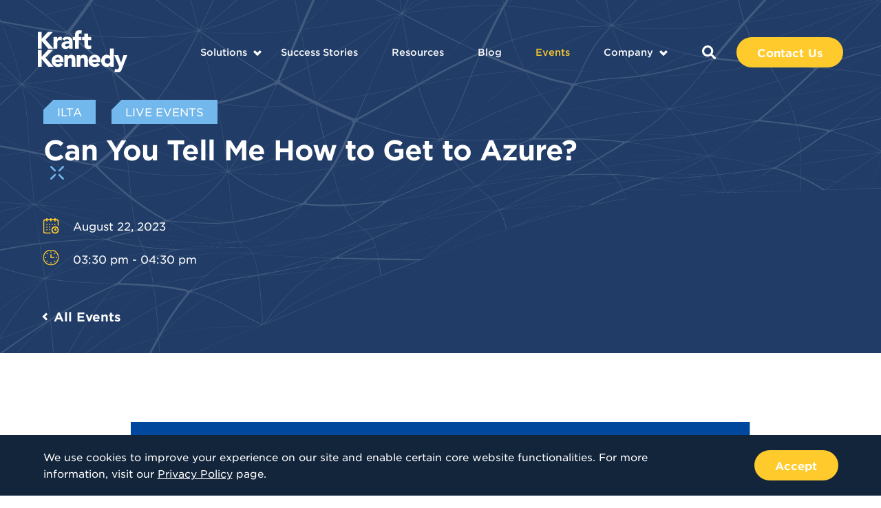

--- FILE ---
content_type: text/html; charset=UTF-8
request_url: https://www.kraftkennedy.com/event/can-you-tell-me-how-to-get-to-azure/
body_size: 15031
content:
<!doctype html>
<html lang="en">
<head>
	<meta charset="UTF-8">
    <meta name="viewport" content="width=device-width, initial-scale=1, user-scalable=no">
    <link type="image/x-icon" rel="icon" href="https://www.kraftkennedy.com/wp-content/themes/bigdrop-theme/dist/images/favicon.png">
	<link rel="profile" href="https://gmpg.org/xfn/11">

	<script charset="utf-8" type="text/javascript" src="/wp-content/themes/bigdrop-theme/inc/js/hsforms.js"></script>

<link rel='stylesheet' id='tribe-events-views-v2-bootstrap-datepicker-styles-css' href='https://www.kraftkennedy.com/wp-content/plugins/the-events-calendar/vendor/bootstrap-datepicker/css/bootstrap-datepicker.standalone.min.css?ver=1763709726' type='text/css' media='all' />
<link rel='stylesheet' id='tec-variables-skeleton-css' href='https://www.kraftkennedy.com/wp-content/plugins/the-events-calendar/common/build/css/variables-skeleton.css?ver=1763709722' type='text/css' media='all' />
<link rel='stylesheet' id='tribe-common-skeleton-style-css' href='https://www.kraftkennedy.com/wp-content/plugins/the-events-calendar/common/build/css/common-skeleton.css?ver=1763709722' type='text/css' media='all' />
<link rel='stylesheet' id='tribe-tooltipster-css-css' href='https://www.kraftkennedy.com/wp-content/plugins/the-events-calendar/common/vendor/tooltipster/tooltipster.bundle.min.css?ver=1763709723' type='text/css' media='all' />
<link rel='stylesheet' id='tribe-events-views-v2-skeleton-css' href='https://www.kraftkennedy.com/wp-content/plugins/the-events-calendar/build/css/views-skeleton.css?ver=1763709722' type='text/css' media='all' />
<link rel='stylesheet' id='tec-variables-full-css' href='https://www.kraftkennedy.com/wp-content/plugins/the-events-calendar/common/build/css/variables-full.css?ver=1763709722' type='text/css' media='all' />
<link rel='stylesheet' id='tribe-common-full-style-css' href='https://www.kraftkennedy.com/wp-content/plugins/the-events-calendar/common/build/css/common-full.css?ver=1763709722' type='text/css' media='all' />
<link rel='stylesheet' id='tribe-events-views-v2-full-css' href='https://www.kraftkennedy.com/wp-content/plugins/the-events-calendar/build/css/views-full.css?ver=1763709722' type='text/css' media='all' />
<link rel='stylesheet' id='tribe-events-views-v2-print-css' href='https://www.kraftkennedy.com/wp-content/plugins/the-events-calendar/build/css/views-print.css?ver=1763709722' type='text/css' media='print' />
<link rel='stylesheet' id='tribe-events-pro-views-v2-print-css' href='https://www.kraftkennedy.com/wp-content/plugins/events-calendar-pro/build/css/views-print.css?ver=1763536935' type='text/css' media='print' />
<meta name='robots' content='index, follow, max-image-preview:large, max-snippet:-1, max-video-preview:-1' />
<meta name="dlm-version" content="5.1.6">
	<!-- This site is optimized with the Yoast SEO Premium plugin v26.5 (Yoast SEO v26.5) - https://yoast.com/wordpress/plugins/seo/ -->
	<title>Can You Tell Me How to Get to Azure? - Kraft Kennedy</title>
	<meta name="description" content="Lost in the cloud? Explore how to prepare for cloud migration, roadmapping, and what to expect when making the transition to Azure Cloud." />
	<link rel="canonical" href="https://www.kraftkennedy.com/event/can-you-tell-me-how-to-get-to-azure/" />
	<meta property="og:locale" content="en_US" />
	<meta property="og:type" content="article" />
	<meta property="og:title" content="Can You Tell Me How to Get to Azure?" />
	<meta property="og:description" content="Don&#039;t get lost in the cloud. This session will explore how to prepare for cloud migration and what to expect when making the transition to Azure Cloud." />
	<meta property="og:url" content="https://www.kraftkennedy.com/event/can-you-tell-me-how-to-get-to-azure/" />
	<meta property="og:site_name" content="Kraft Kennedy" />
	<meta property="article:modified_time" content="2023-08-22T14:49:12+00:00" />
	<meta property="og:image" content="https://www.kraftkennedy.com/wp-content/uploads/2023/07/Can-You-Tell-Me-How-To-Get-To-Azure-1.jpg" />
	<meta property="og:image:width" content="1201" />
	<meta property="og:image:height" content="629" />
	<meta property="og:image:type" content="image/jpeg" />
	<meta name="twitter:card" content="summary_large_image" />
	<meta name="twitter:site" content="@kraftkennedy" />
	<meta name="twitter:label1" content="Est. reading time" />
	<meta name="twitter:data1" content="1 minute" />
	<script type="application/ld+json" class="yoast-schema-graph">{"@context":"https://schema.org","@graph":[{"@type":"WebPage","@id":"https://www.kraftkennedy.com/event/can-you-tell-me-how-to-get-to-azure/","url":"https://www.kraftkennedy.com/event/can-you-tell-me-how-to-get-to-azure/","name":"Can You Tell Me How to Get to Azure? - Kraft Kennedy","isPartOf":{"@id":"https://www.kraftkennedy.com/#website"},"primaryImageOfPage":{"@id":"https://www.kraftkennedy.com/event/can-you-tell-me-how-to-get-to-azure/#primaryimage"},"image":{"@id":"https://www.kraftkennedy.com/event/can-you-tell-me-how-to-get-to-azure/#primaryimage"},"thumbnailUrl":"https://www.kraftkennedy.com/wp-content/uploads/2023/07/Can-You-Tell-Me-How-To-Get-To-Azure-1.jpg","datePublished":"2023-07-10T15:06:28+00:00","dateModified":"2023-08-22T14:49:12+00:00","description":"Lost in the cloud? Explore how to prepare for cloud migration, roadmapping, and what to expect when making the transition to Azure Cloud.","breadcrumb":{"@id":"https://www.kraftkennedy.com/event/can-you-tell-me-how-to-get-to-azure/#breadcrumb"},"inLanguage":"en","potentialAction":[{"@type":"ReadAction","target":["https://www.kraftkennedy.com/event/can-you-tell-me-how-to-get-to-azure/"]}]},{"@type":"ImageObject","inLanguage":"en","@id":"https://www.kraftkennedy.com/event/can-you-tell-me-how-to-get-to-azure/#primaryimage","url":"https://www.kraftkennedy.com/wp-content/uploads/2023/07/Can-You-Tell-Me-How-To-Get-To-Azure-1.jpg","contentUrl":"https://www.kraftkennedy.com/wp-content/uploads/2023/07/Can-You-Tell-Me-How-To-Get-To-Azure-1.jpg","width":1201,"height":629,"caption":"Kraft Kennedy ILTA Session Can You Tell Me How To Get To Azure"},{"@type":"BreadcrumbList","@id":"https://www.kraftkennedy.com/event/can-you-tell-me-how-to-get-to-azure/#breadcrumb","itemListElement":[{"@type":"ListItem","position":1,"name":"Home","item":"https://www.kraftkennedy.com/"},{"@type":"ListItem","position":2,"name":"Events","item":"https://www.kraftkennedy.com/events/"},{"@type":"ListItem","position":3,"name":"Can You Tell Me How to Get to Azure?"}]},{"@type":"WebSite","@id":"https://www.kraftkennedy.com/#website","url":"https://www.kraftkennedy.com/","name":"Kraft Kennedy","description":"Technology &amp; Management Consulting","publisher":{"@id":"https://www.kraftkennedy.com/#organization"},"potentialAction":[{"@type":"SearchAction","target":{"@type":"EntryPoint","urlTemplate":"https://www.kraftkennedy.com/?s={search_term_string}"},"query-input":{"@type":"PropertyValueSpecification","valueRequired":true,"valueName":"search_term_string"}}],"inLanguage":"en"},{"@type":"Organization","@id":"https://www.kraftkennedy.com/#organization","name":"Kraft Kennedy","url":"https://www.kraftkennedy.com/","logo":{"@type":"ImageObject","inLanguage":"en","@id":"https://www.kraftkennedy.com/#/schema/logo/image/","url":"https://www.kraftkennedy.com/wp-content/uploads/2019/12/Kraft-Kennedy-Logo.png","contentUrl":"https://www.kraftkennedy.com/wp-content/uploads/2019/12/Kraft-Kennedy-Logo.png","width":2000,"height":967,"caption":"Kraft Kennedy"},"image":{"@id":"https://www.kraftkennedy.com/#/schema/logo/image/"},"sameAs":["https://x.com/kraftkennedy","https://www.linkedin.com/company/kraft-kennedy/"]},{"@type":"Event","name":"Can You Tell Me How to Get to Azure?","description":"Don&#8217;t get lost in the cloud. This session will explore how to prepare for cloud migration and what to expect when making the transition to Azure Cloud. Location: Y&amp;B Convention...","image":{"@id":"https://www.kraftkennedy.com/event/can-you-tell-me-how-to-get-to-azure/#primaryimage"},"url":"https://www.kraftkennedy.com/event/can-you-tell-me-how-to-get-to-azure/","eventAttendanceMode":"https://schema.org/OfflineEventAttendanceMode","eventStatus":"https://schema.org/EventScheduled","startDate":"2023-08-22T15:30:00-04:00","endDate":"2023-08-22T16:30:00-04:00","location":{"@type":"Place","name":"Y&#038;B Convention Center, Asbury Hall A/B","description":"","url":"https://www.kraftkennedy.com/venue/yb-convention-center-asbury-hall-a-b/","address":{"@type":"PostalAddress"},"telephone":"","sameAs":""},"@id":"https://www.kraftkennedy.com/event/can-you-tell-me-how-to-get-to-azure/#event","mainEntityOfPage":{"@id":"https://www.kraftkennedy.com/event/can-you-tell-me-how-to-get-to-azure/"}}]}</script>
	<!-- / Yoast SEO Premium plugin. -->


<style id='wp-img-auto-sizes-contain-inline-css' type='text/css'>
img:is([sizes=auto i],[sizes^="auto," i]){contain-intrinsic-size:3000px 1500px}
/*# sourceURL=wp-img-auto-sizes-contain-inline-css */
</style>
<link rel='stylesheet' id='tribe-events-full-pro-calendar-style-css' href='https://www.kraftkennedy.com/wp-content/plugins/events-calendar-pro/build/css/tribe-events-pro-full.css?ver=1763536935' type='text/css' media='all' />
<link rel='stylesheet' id='tribe-events-virtual-skeleton-css' href='https://www.kraftkennedy.com/wp-content/plugins/events-calendar-pro/build/css/events-virtual-skeleton.css?ver=1763536935' type='text/css' media='all' />
<link rel='stylesheet' id='tribe-events-virtual-full-css' href='https://www.kraftkennedy.com/wp-content/plugins/events-calendar-pro/build/css/events-virtual-full.css?ver=1763536935' type='text/css' media='all' />
<link rel='stylesheet' id='tribe-events-virtual-single-skeleton-css' href='https://www.kraftkennedy.com/wp-content/plugins/events-calendar-pro/build/css/events-virtual-single-skeleton.css?ver=1763536935' type='text/css' media='all' />
<link rel='stylesheet' id='tribe-events-virtual-single-full-css' href='https://www.kraftkennedy.com/wp-content/plugins/events-calendar-pro/build/css/events-virtual-single-full.css?ver=1763536935' type='text/css' media='all' />
<link rel='stylesheet' id='tec-events-pro-single-css' href='https://www.kraftkennedy.com/wp-content/plugins/events-calendar-pro/build/css/events-single.css?ver=1763536935' type='text/css' media='all' />
<link rel='stylesheet' id='tribe-events-calendar-pro-style-css' href='https://www.kraftkennedy.com/wp-content/plugins/events-calendar-pro/build/css/tribe-events-pro-full.css?ver=1763536935' type='text/css' media='all' />
<link rel='stylesheet' id='tribe-events-pro-mini-calendar-block-styles-css' href='https://www.kraftkennedy.com/wp-content/plugins/events-calendar-pro/build/css/tribe-events-pro-mini-calendar-block.css?ver=1763536935' type='text/css' media='all' />
<link rel='stylesheet' id='tribe-events-v2-single-skeleton-css' href='https://www.kraftkennedy.com/wp-content/plugins/the-events-calendar/build/css/tribe-events-single-skeleton.css?ver=1763709722' type='text/css' media='all' />
<link rel='stylesheet' id='tribe-events-v2-single-skeleton-full-css' href='https://www.kraftkennedy.com/wp-content/plugins/the-events-calendar/build/css/tribe-events-single-full.css?ver=1763709722' type='text/css' media='all' />
<link rel='stylesheet' id='tribe-events-virtual-single-v2-skeleton-css' href='https://www.kraftkennedy.com/wp-content/plugins/events-calendar-pro/build/css/events-virtual-single-v2-skeleton.css?ver=1763536936' type='text/css' media='all' />
<link rel='stylesheet' id='tribe-events-virtual-single-v2-full-css' href='https://www.kraftkennedy.com/wp-content/plugins/events-calendar-pro/build/css/events-virtual-single-v2-full.css?ver=1763536935' type='text/css' media='all' />
<link rel='stylesheet' id='tribe-events-v2-virtual-single-block-css' href='https://www.kraftkennedy.com/wp-content/plugins/events-calendar-pro/build/css/events-virtual-single-block.css?ver=1763536935' type='text/css' media='all' />
<link rel='stylesheet' id='tec-events-pro-single-style-css' href='https://www.kraftkennedy.com/wp-content/plugins/events-calendar-pro/build/css/custom-tables-v1/single.css?ver=1763536935' type='text/css' media='all' />
<style id='classic-theme-styles-inline-css' type='text/css'>
/*! This file is auto-generated */
.wp-block-button__link{color:#fff;background-color:#32373c;border-radius:9999px;box-shadow:none;text-decoration:none;padding:calc(.667em + 2px) calc(1.333em + 2px);font-size:1.125em}.wp-block-file__button{background:#32373c;color:#fff;text-decoration:none}
/*# sourceURL=/wp-includes/css/classic-themes.min.css */
</style>
<link rel='stylesheet' id='tribe-events-v2-single-blocks-css' href='https://www.kraftkennedy.com/wp-content/plugins/the-events-calendar/build/css/tribe-events-single-blocks.css?ver=1763709721' type='text/css' media='all' />
<link rel='stylesheet' id='vlp-public-css' href='https://www.kraftkennedy.com/wp-content/plugins/visual-link-preview/dist/public.css?ver=1762219349' type='text/css' media='all' />
<link rel='stylesheet' id='tribe-events-block-event-venue-css' href='https://www.kraftkennedy.com/wp-content/plugins/the-events-calendar/build/event-venue/frontend.css?ver=1763709722' type='text/css' media='all' />
<link rel='stylesheet' id='bigdrop_theme-global-style-css' href='https://www.kraftkennedy.com/wp-content/themes/bigdrop-theme/dist/css/style.min.css?ver=1699557025' type='text/css' media='all' />
<script type="text/javascript" src="https://www.kraftkennedy.com/wp-content/themes/bigdrop-theme/inc/js/jquery.min.js?ver=1699557025" id="jquery-js"></script>
<script type="text/javascript" src="https://www.kraftkennedy.com/wp-content/plugins/the-events-calendar/common/build/js/tribe-common.js?ver=1763709722" id="tribe-common-js"></script>
<script type="text/javascript" src="https://www.kraftkennedy.com/wp-content/plugins/the-events-calendar/build/js/views/breakpoints.js?ver=1763709722" id="tribe-events-views-v2-breakpoints-js"></script>

<meta name="tec-api-version" content="v1"><meta name="tec-api-origin" content="https://www.kraftkennedy.com"><link rel="alternate" href="https://www.kraftkennedy.com/wp-json/tribe/events/v1/events/76303711" />        <!--Generic Social Share -->
        <script type="text/javascript">
            function genericSocialShare(url) {
                window.open(url,'sharer','toolbar=0,status=0,width=648,height=395');
                return true;
            }
        </script>
    		<style type="text/css" id="wp-custom-css">
			.tribe-events-content { font-family: "HCo Gotham SSm Book",sans-serif !important; }

.tribe-events-content p {
	font-size: 15px !important;
	color: rgba(19,37,59,.8) !important;
}

.tribe-events-content a {
	border-bottom: none !important;
	color: #4a97ff !important !important;
	text-decoration: none;
}

.tribe-events-single-section.tribe-events-event-meta.primary.tribe-clearfix { font-family: "HCo Gotham SSm Book",sans-serif !important; }
}

.tribe-events-single-section.tribe-events-event-meta.primary.tribe-clearfix a {
	border-bottom: none !important;
	color: #4a97ff !important !important;
	text-decoration: none !important;
}

.tribe-events-content ul li {
padding-left: 25px;
position: relative;
margin-bottom: 15px;
	font-size: 15px !important;
color: rgba(19,37,59,.8) !important;
}

.tribe-events-content ul li:before {
content: "";
position: absolute;
top: 7px;
left: 0;
border-radius: 50%;
width: 6px;
height: 6px;
background-color: #ffcb2c;
}

.tribe-events-cal-links .tribe-events-gcal, .tribe-events-cal-links .tribe-events-ical {
	background: none;	
}

.article .content-wrap {
	width: 100%; /*-- added for pdf embed on 1/24/23 */
}

.article h5 {
padding-bottom: 8px;
}


/*--- careers embed styles ---*/

/* .page-id-469 .job-openings, */
.page-id-76307219 .job-openings {
	background: #deeff9;
	margin-top: 40px;
	margin-bottom: 40px;
	padding-top: 40px;
	padding-bottom: 40px;
}

/* .page-id-469 .job-openings .holder, */
.page-id-76307219 .job-openings .holder {
	display: block;
}

/* .page-id-469 .job-openings h2.decorated, */
.page-id-76307219 .job-openings h2.decorated {
	background: #183e6a;
	color: #fff !important;
	position: relative;
	margin-bottom: 15px;
	padding: 20px 25px 20px 25px;
/*	font: 14px/16px "HCo Gotham SSm Bold", sans-serif; */
	text-align: left;
	-webkit-transition: background-color .3s, background-position .3s;
	transition: background-color .3s, background-position .3s;
}

/* .page-id-469 .job-openings h2.decorated:after, */
.page-id-76307219 .job-openings h2.decorated:after {
	content: "";
position: absolute;
right: 0;
bottom: 0;
border: 10px solid transparent;
border-right-color: #deeff9;
border-bottom-color: #deeff9;
background: none;
}


#whr_embed_hook {
	width: 100%;
	display: block;
}

.job-openings ul.whr-items {
	margin: 0; padding: 0;
    list-style-type: none;
    width: 100%;
    display: block;
}

.job-openings ul.whr-items li.whr-item {
	margin: 0; 
	padding: 20px 20px;
	   width: 49%;
   display: inline-block;  
    
	color: #0E253D;
}

h3.whr-title {
	font-size: 24px; 
	line-height: 30px; 
}

ul.whr-info {
	font-weight: bold;
}

ul.whr-info li {
	width: 100%;
	font-weight: bold;
}


 li.whr-code,
    li.whr-date {
      display: none !important;
    }

.all-jobs-link {
	margin: 40px 20px 0;
	width: 100%;
	text-align: center; 
}

.all-jobs-link a {
	font-family: "HCo Gotham SSm Bold",sans-serif;
	font-size: 20px;
}   
    
@media screen and (max-width: 768px) {

.job-openings ul.whr-items li.whr-item  {
   width: 100%;
}


}



		</style>
		<!-- Global site tag (gtag.js) - Google Analytics -->
<script async src="https://www.googletagmanager.com/gtag/js?id=UA-9924457-1"></script>
<script>
  window.dataLayer = window.dataLayer || [];
  function gtag(){dataLayer.push(arguments);}
  gtag('js', new Date());
  gtag('config', 'UA-9924457-1');
</script>

<!-- Start of HubSpot Embed Code -->
<script type="text/javascript" id="hs-script-loader" async defer src="//js.hs-scripts.com/7123980.js"></script>
<!-- End of HubSpot Embed Code -->

<noscript><style id="rocket-lazyload-nojs-css">.rll-youtube-player, [data-lazy-src]{display:none !important;}</style></noscript>	<meta property="og:logo" content="https://www.kraftkennedy.com/wp-content/uploads/2019/12/Kraft-Kennedy-Logo.png" />
<style id='global-styles-inline-css' type='text/css'>
:root{--wp--preset--aspect-ratio--square: 1;--wp--preset--aspect-ratio--4-3: 4/3;--wp--preset--aspect-ratio--3-4: 3/4;--wp--preset--aspect-ratio--3-2: 3/2;--wp--preset--aspect-ratio--2-3: 2/3;--wp--preset--aspect-ratio--16-9: 16/9;--wp--preset--aspect-ratio--9-16: 9/16;--wp--preset--color--black: #000000;--wp--preset--color--cyan-bluish-gray: #abb8c3;--wp--preset--color--white: #ffffff;--wp--preset--color--pale-pink: #f78da7;--wp--preset--color--vivid-red: #cf2e2e;--wp--preset--color--luminous-vivid-orange: #ff6900;--wp--preset--color--luminous-vivid-amber: #fcb900;--wp--preset--color--light-green-cyan: #7bdcb5;--wp--preset--color--vivid-green-cyan: #00d084;--wp--preset--color--pale-cyan-blue: #8ed1fc;--wp--preset--color--vivid-cyan-blue: #0693e3;--wp--preset--color--vivid-purple: #9b51e0;--wp--preset--gradient--vivid-cyan-blue-to-vivid-purple: linear-gradient(135deg,rgb(6,147,227) 0%,rgb(155,81,224) 100%);--wp--preset--gradient--light-green-cyan-to-vivid-green-cyan: linear-gradient(135deg,rgb(122,220,180) 0%,rgb(0,208,130) 100%);--wp--preset--gradient--luminous-vivid-amber-to-luminous-vivid-orange: linear-gradient(135deg,rgb(252,185,0) 0%,rgb(255,105,0) 100%);--wp--preset--gradient--luminous-vivid-orange-to-vivid-red: linear-gradient(135deg,rgb(255,105,0) 0%,rgb(207,46,46) 100%);--wp--preset--gradient--very-light-gray-to-cyan-bluish-gray: linear-gradient(135deg,rgb(238,238,238) 0%,rgb(169,184,195) 100%);--wp--preset--gradient--cool-to-warm-spectrum: linear-gradient(135deg,rgb(74,234,220) 0%,rgb(151,120,209) 20%,rgb(207,42,186) 40%,rgb(238,44,130) 60%,rgb(251,105,98) 80%,rgb(254,248,76) 100%);--wp--preset--gradient--blush-light-purple: linear-gradient(135deg,rgb(255,206,236) 0%,rgb(152,150,240) 100%);--wp--preset--gradient--blush-bordeaux: linear-gradient(135deg,rgb(254,205,165) 0%,rgb(254,45,45) 50%,rgb(107,0,62) 100%);--wp--preset--gradient--luminous-dusk: linear-gradient(135deg,rgb(255,203,112) 0%,rgb(199,81,192) 50%,rgb(65,88,208) 100%);--wp--preset--gradient--pale-ocean: linear-gradient(135deg,rgb(255,245,203) 0%,rgb(182,227,212) 50%,rgb(51,167,181) 100%);--wp--preset--gradient--electric-grass: linear-gradient(135deg,rgb(202,248,128) 0%,rgb(113,206,126) 100%);--wp--preset--gradient--midnight: linear-gradient(135deg,rgb(2,3,129) 0%,rgb(40,116,252) 100%);--wp--preset--font-size--small: 13px;--wp--preset--font-size--medium: 20px;--wp--preset--font-size--large: 36px;--wp--preset--font-size--x-large: 42px;--wp--preset--spacing--20: 0.44rem;--wp--preset--spacing--30: 0.67rem;--wp--preset--spacing--40: 1rem;--wp--preset--spacing--50: 1.5rem;--wp--preset--spacing--60: 2.25rem;--wp--preset--spacing--70: 3.38rem;--wp--preset--spacing--80: 5.06rem;--wp--preset--shadow--natural: 6px 6px 9px rgba(0, 0, 0, 0.2);--wp--preset--shadow--deep: 12px 12px 50px rgba(0, 0, 0, 0.4);--wp--preset--shadow--sharp: 6px 6px 0px rgba(0, 0, 0, 0.2);--wp--preset--shadow--outlined: 6px 6px 0px -3px rgb(255, 255, 255), 6px 6px rgb(0, 0, 0);--wp--preset--shadow--crisp: 6px 6px 0px rgb(0, 0, 0);}:where(.is-layout-flex){gap: 0.5em;}:where(.is-layout-grid){gap: 0.5em;}body .is-layout-flex{display: flex;}.is-layout-flex{flex-wrap: wrap;align-items: center;}.is-layout-flex > :is(*, div){margin: 0;}body .is-layout-grid{display: grid;}.is-layout-grid > :is(*, div){margin: 0;}:where(.wp-block-columns.is-layout-flex){gap: 2em;}:where(.wp-block-columns.is-layout-grid){gap: 2em;}:where(.wp-block-post-template.is-layout-flex){gap: 1.25em;}:where(.wp-block-post-template.is-layout-grid){gap: 1.25em;}.has-black-color{color: var(--wp--preset--color--black) !important;}.has-cyan-bluish-gray-color{color: var(--wp--preset--color--cyan-bluish-gray) !important;}.has-white-color{color: var(--wp--preset--color--white) !important;}.has-pale-pink-color{color: var(--wp--preset--color--pale-pink) !important;}.has-vivid-red-color{color: var(--wp--preset--color--vivid-red) !important;}.has-luminous-vivid-orange-color{color: var(--wp--preset--color--luminous-vivid-orange) !important;}.has-luminous-vivid-amber-color{color: var(--wp--preset--color--luminous-vivid-amber) !important;}.has-light-green-cyan-color{color: var(--wp--preset--color--light-green-cyan) !important;}.has-vivid-green-cyan-color{color: var(--wp--preset--color--vivid-green-cyan) !important;}.has-pale-cyan-blue-color{color: var(--wp--preset--color--pale-cyan-blue) !important;}.has-vivid-cyan-blue-color{color: var(--wp--preset--color--vivid-cyan-blue) !important;}.has-vivid-purple-color{color: var(--wp--preset--color--vivid-purple) !important;}.has-black-background-color{background-color: var(--wp--preset--color--black) !important;}.has-cyan-bluish-gray-background-color{background-color: var(--wp--preset--color--cyan-bluish-gray) !important;}.has-white-background-color{background-color: var(--wp--preset--color--white) !important;}.has-pale-pink-background-color{background-color: var(--wp--preset--color--pale-pink) !important;}.has-vivid-red-background-color{background-color: var(--wp--preset--color--vivid-red) !important;}.has-luminous-vivid-orange-background-color{background-color: var(--wp--preset--color--luminous-vivid-orange) !important;}.has-luminous-vivid-amber-background-color{background-color: var(--wp--preset--color--luminous-vivid-amber) !important;}.has-light-green-cyan-background-color{background-color: var(--wp--preset--color--light-green-cyan) !important;}.has-vivid-green-cyan-background-color{background-color: var(--wp--preset--color--vivid-green-cyan) !important;}.has-pale-cyan-blue-background-color{background-color: var(--wp--preset--color--pale-cyan-blue) !important;}.has-vivid-cyan-blue-background-color{background-color: var(--wp--preset--color--vivid-cyan-blue) !important;}.has-vivid-purple-background-color{background-color: var(--wp--preset--color--vivid-purple) !important;}.has-black-border-color{border-color: var(--wp--preset--color--black) !important;}.has-cyan-bluish-gray-border-color{border-color: var(--wp--preset--color--cyan-bluish-gray) !important;}.has-white-border-color{border-color: var(--wp--preset--color--white) !important;}.has-pale-pink-border-color{border-color: var(--wp--preset--color--pale-pink) !important;}.has-vivid-red-border-color{border-color: var(--wp--preset--color--vivid-red) !important;}.has-luminous-vivid-orange-border-color{border-color: var(--wp--preset--color--luminous-vivid-orange) !important;}.has-luminous-vivid-amber-border-color{border-color: var(--wp--preset--color--luminous-vivid-amber) !important;}.has-light-green-cyan-border-color{border-color: var(--wp--preset--color--light-green-cyan) !important;}.has-vivid-green-cyan-border-color{border-color: var(--wp--preset--color--vivid-green-cyan) !important;}.has-pale-cyan-blue-border-color{border-color: var(--wp--preset--color--pale-cyan-blue) !important;}.has-vivid-cyan-blue-border-color{border-color: var(--wp--preset--color--vivid-cyan-blue) !important;}.has-vivid-purple-border-color{border-color: var(--wp--preset--color--vivid-purple) !important;}.has-vivid-cyan-blue-to-vivid-purple-gradient-background{background: var(--wp--preset--gradient--vivid-cyan-blue-to-vivid-purple) !important;}.has-light-green-cyan-to-vivid-green-cyan-gradient-background{background: var(--wp--preset--gradient--light-green-cyan-to-vivid-green-cyan) !important;}.has-luminous-vivid-amber-to-luminous-vivid-orange-gradient-background{background: var(--wp--preset--gradient--luminous-vivid-amber-to-luminous-vivid-orange) !important;}.has-luminous-vivid-orange-to-vivid-red-gradient-background{background: var(--wp--preset--gradient--luminous-vivid-orange-to-vivid-red) !important;}.has-very-light-gray-to-cyan-bluish-gray-gradient-background{background: var(--wp--preset--gradient--very-light-gray-to-cyan-bluish-gray) !important;}.has-cool-to-warm-spectrum-gradient-background{background: var(--wp--preset--gradient--cool-to-warm-spectrum) !important;}.has-blush-light-purple-gradient-background{background: var(--wp--preset--gradient--blush-light-purple) !important;}.has-blush-bordeaux-gradient-background{background: var(--wp--preset--gradient--blush-bordeaux) !important;}.has-luminous-dusk-gradient-background{background: var(--wp--preset--gradient--luminous-dusk) !important;}.has-pale-ocean-gradient-background{background: var(--wp--preset--gradient--pale-ocean) !important;}.has-electric-grass-gradient-background{background: var(--wp--preset--gradient--electric-grass) !important;}.has-midnight-gradient-background{background: var(--wp--preset--gradient--midnight) !important;}.has-small-font-size{font-size: var(--wp--preset--font-size--small) !important;}.has-medium-font-size{font-size: var(--wp--preset--font-size--medium) !important;}.has-large-font-size{font-size: var(--wp--preset--font-size--large) !important;}.has-x-large-font-size{font-size: var(--wp--preset--font-size--x-large) !important;}
/*# sourceURL=global-styles-inline-css */
</style>
</head>

<body class="events-single tribe-events-style-full tribe-events-style-theme">
    <div class="wrapper">
        <header class="header">
    <div class="container">
        <div class="header-holder">
                            <strong class="main-logo">
                    <a href="https://www.kraftkennedy.com">
                        <img src="data:image/svg+xml,%3Csvg%20xmlns='http://www.w3.org/2000/svg'%20viewBox='0%200%200%200'%3E%3C/svg%3E" alt="Kraft Kennedy" data-lazy-src="https://www.kraftkennedy.com/wp-content/uploads/2020/06/main-logo.svg"><noscript><img src="https://www.kraftkennedy.com/wp-content/uploads/2020/06/main-logo.svg" alt="Kraft Kennedy"></noscript>
                    </a>
                </strong>
                        <button class="mobile-btn"><i></i><i></i><i></i></button>
            <div class="menu-holder">
                <nav>
                    <ul id="header-menu" class="main-nav"><li class="object menu-item-has-children solution-submenu menu-item menu-item-type-post_type menu-item-object-page menu-item-1053"  id="menu-item-1053"><a href="https://www.kraftkennedy.com/solutions/">Solutions</a><div class="submenu"><div class="back-link back-menu"><a href="javascript:void(0)">Back to Main Menu</a></div><div class="column-holder"><div class="column"><div class="title">Services</div><div class="links-holder"><div class="holder"><div class="back-link back-submenu"><a href="javascript:void(0)">Back to Solutions</a></div><ul><li><a href="https://www.kraftkennedy.com/services/managed-it-services/" >Managed IT Services</a></li><li><a href="https://www.kraftkennedy.com/services/security-and-compliance/" >Security and Compliance</a></li><li><a href="https://www.kraftkennedy.com/services/enterprise-content-management/" >Enterprise Content Management</a></li><li><a href="https://www.kraftkennedy.com/services/enterprise-messaging-and-it-infrastructure/" >Enterprise Messaging and IT Infrastructure</a></li><li><a href="https://www.kraftkennedy.com/services/managed-desktop/" >Managed Desktop</a></li><li><a href="https://www.kraftkennedy.com/services/it-strategy-and-planning/" >IT Strategy and Planning</a></li><li><a href="https://www.kraftkennedy.com/services/project-management/" >Project Management</a></li><li><a href="https://www.kraftkennedy.com/services/escalation-support/" >Escalation Support</a></li><li><a href="https://www.kraftkennedy.com/services/hardware-and-software-procurement/" >Hardware and Software Procurement</a></li></ul></div></div></div><div class="column"><div class="title">Industries</div><div class="links-holder"><div class="holder"><div class="back-link back-submenu"><a href="javascript:void(0)">Back to Solutions</a></div><ul><li><a href="https://www.kraftkennedy.com/industries/law-firms/" >Law Firms</a></li><li><a href="https://www.kraftkennedy.com/industries/financial-firms/" >Financial Firms</a></li><li><a href="https://www.kraftkennedy.com/industries/legal-departments/" >Legal Departments</a></li><li><a href="https://www.kraftkennedy.com/industries/corporations/" >Corporations</a></li><li><a href="https://www.kraftkennedy.com/industries/non-profit-organizations/" >Non-Profit Organizations</a></li></ul></div></div><div class="title">Use Cases</div><div class="links-holder"><div class="holder"><div class="back-link back-submenu"><a href="javascript:void(0)">Back to Solutions</a></div><ul><li><a href="https://www.kraftkennedy.com/use-cases/data-security/" >Data Security</a></li><li><a href="https://www.kraftkennedy.com/use-cases/systems-management/" >Systems Management</a></li><li><a href="https://www.kraftkennedy.com/services/m365-for-legal/" >Microsoft 365 for Legal Deployment Vision</a></li><li><a href="https://www.kraftkennedy.com/use-cases/cloud-collaboration/" >Cloud Collaboration</a></li><li><a href="https://www.kraftkennedy.com/use-cases/24-7-tech-support/" >24/7 Tech Support</a></li><li><a href="https://www.kraftkennedy.com/use-cases/policy-management/" >Policy Management</a></li></ul></div></div></div></div></div></li><li class="object menu-item menu-item-type-post_type_archive menu-item-object-stories menu-item-1054"  id="menu-item-1054"><a href="https://www.kraftkennedy.com/success-stories/">Success Stories</a></li><li class="object menu-item menu-item-type-post_type_archive menu-item-object-resources menu-item-1055"  id="menu-item-1055"><a href="https://www.kraftkennedy.com/resources/">Resources</a></li><li class="object menu-item menu-item-type-post_type menu-item-object-page current_page_parent menu-item-1056"  id="menu-item-1056"><a href="https://www.kraftkennedy.com/blog/">Blog</a></li><li class="object menu-item menu-item-type-custom menu-item-object-custom current-menu-item current_page_item menu-item-1066"  id="menu-item-1066"><a href="https://www.kraftkennedy.com/events/">Events</a></li><li class="object menu-item menu-item-type-post_type menu-item-object-page menu-item-has-children menu-item-1057"  id="menu-item-1057"><a href="https://www.kraftkennedy.com/about/">Company</a><div class="submenu"><div class="back-link back-menu"><a href="javascript:void(0)">Back to Main Menu</a></div><ul>	<li class="object menu-item menu-item-type-custom menu-item-object-custom menu-item-1063"  id="menu-item-1063"><a href="https://info.kraftkennedy.com/leadership">Leadership</a></li>	<li class="object menu-item menu-item-type-post_type menu-item-object-page menu-item-1064"  id="menu-item-1064"><a href="https://www.kraftkennedy.com/careers/">Careers</a></li>	<li class="object menu-item menu-item-type-post_type menu-item-object-page menu-item-76298236"  id="menu-item-76298236"><a href="https://www.kraftkennedy.com/partners/">Partners</a></li>	<li class="object menu-item menu-item-type-post_type_archive menu-item-object-media menu-item-1065"  id="menu-item-1065"><a href="https://www.kraftkennedy.com/media/">In The Media</a></li></ul></div></li></ul>                    <div class="wrap">
                                                <a class="search-btn" href="https://www.kraftkennedy.com?s=">
                            
<svg version="1.1" xmlns="http://www.w3.org/2000/svg" x="0px" y="0px" viewBox="0 0 20 20" style="enable-background:new 0 0 20 20;" xml:space="preserve">
	<path fill="#ffffff" d="M14.9,12.7C16,11,16.5,9,16.2,7c-0.3-2-1.3-3.8-2.9-5.1C11.8,0.6,9.8-0.1,7.7,0C5.7,0.1,3.8,1,2.4,2.4
		C1,3.8,0.1,5.7,0,7.7c-0.1,2,0.6,4,1.8,5.6C3.1,14.9,5,15.9,7,16.2c2,0.3,4-0.2,5.7-1.3l4.7,4.7c0.3,0.3,0.7,0.4,1.1,0.4
		c0.4,0,0.8-0.2,1.1-0.5c0.3-0.3,0.5-0.7,0.5-1.1c0-0.4-0.1-0.8-0.4-1.1L14.9,12.7z M8.1,13.2c-1,0-2-0.3-2.8-0.8
		c-0.8-0.6-1.5-1.3-1.8-2.2C3.1,9.1,3,8.1,3.2,7.2c0.2-1,0.7-1.9,1.4-2.6c0.7-0.7,1.6-1.2,2.6-1.4c1-0.2,2-0.1,2.9,0.3
		c0.9,0.4,1.7,1,2.2,1.8c0.6,0.8,0.8,1.8,0.8,2.8c0,1.3-0.5,2.6-1.5,3.5C10.7,12.6,9.5,13.2,8.1,13.2z"/>
</svg>                        </a>
                        <a href="https://www.kraftkennedy.com/contact-us/"  class="button contact-us-btn">Contact Us</a>                        <div class="mobile-search-form">
                            <form role="search" id="search" action="https://www.kraftkennedy.com/" method="get">
                                <input type="search" name="s" placeholder="Search">
                                <button type="submit">
                                    
<svg version="1.1" xmlns="http://www.w3.org/2000/svg" x="0px" y="0px" viewBox="0 0 20 20" style="enable-background:new 0 0 20 20;" xml:space="preserve">
	<path fill="#ffffff" d="M14.9,12.7C16,11,16.5,9,16.2,7c-0.3-2-1.3-3.8-2.9-5.1C11.8,0.6,9.8-0.1,7.7,0C5.7,0.1,3.8,1,2.4,2.4
		C1,3.8,0.1,5.7,0,7.7c-0.1,2,0.6,4,1.8,5.6C3.1,14.9,5,15.9,7,16.2c2,0.3,4-0.2,5.7-1.3l4.7,4.7c0.3,0.3,0.7,0.4,1.1,0.4
		c0.4,0,0.8-0.2,1.1-0.5c0.3-0.3,0.5-0.7,0.5-1.1c0-0.4-0.1-0.8-0.4-1.1L14.9,12.7z M8.1,13.2c-1,0-2-0.3-2.8-0.8
		c-0.8-0.6-1.5-1.3-1.8-2.2C3.1,9.1,3,8.1,3.2,7.2c0.2-1,0.7-1.9,1.4-2.6c0.7-0.7,1.6-1.2,2.6-1.4c1-0.2,2-0.1,2.9,0.3
		c0.9,0.4,1.7,1,2.2,1.8c0.6,0.8,0.8,1.8,0.8,2.8c0,1.3-0.5,2.6-1.5,3.5C10.7,12.6,9.5,13.2,8.1,13.2z"/>
</svg>                                </button>
                            </form>
                        </div>
                    </div>
                </nav>
            </div>
        </div>
    </div>
</header>

    <div class="cookie-info">
        <div class="container">
            <div class="holder">
                <div class="info">
                    <p>We use cookies to improve your experience on our site and enable certain core website functionalities. For more information, visit our <a href="https://www.kraftkennedy.com/privacy-policy/"><u>Privacy Policy</u></a> page.</p>
                </div>
                <a href="javascript:void(0)" class="button accept-cookie">Accept</a>
            </div>
        </div>
    </div>
    <!--cookie info-->
    <main class="main">
        
<div class="hero-section low long-title">
    <div class="container">
        <div class="section-content">
            <ul class="tag-list">
                <li><a href="https://www.kraftkennedy.com/events/category/ilta/"><span>ILTA</span></a></li> <li><a href="https://www.kraftkennedy.com/events/category/live-events/"><span>Live Events</span></a></li>            </ul>
            <h1 class="decorated">
                Can You Tell Me How to Get to Azure?            </h1>
            <div class="add-info">
                                <div class="date-wrap">
                    <div class="ico">
                        <img src="data:image/svg+xml,%3Csvg%20xmlns='http://www.w3.org/2000/svg'%20viewBox='0%200%200%200'%3E%3C/svg%3E" alt="ico" data-lazy-src="https://www.kraftkennedy.com/wp-content/themes/bigdrop-theme/dist/images/ico-calendar.svg"><noscript><img src="https://www.kraftkennedy.com/wp-content/themes/bigdrop-theme/dist/images/ico-calendar.svg" alt="ico"></noscript>
                    </div>
                    <span>August 22, 2023</span>
                </div>

                                    <div class="date-wrap">
                        <div class="ico">
                            <img src="data:image/svg+xml,%3Csvg%20xmlns='http://www.w3.org/2000/svg'%20viewBox='0%200%200%200'%3E%3C/svg%3E" alt="ico" data-lazy-src="https://www.kraftkennedy.com/wp-content/themes/bigdrop-theme/dist/images/ico-time.svg"><noscript><img src="https://www.kraftkennedy.com/wp-content/themes/bigdrop-theme/dist/images/ico-time.svg" alt="ico"></noscript>
                        </div>
                        <p>
                            <span>03:30 pm - 04:30 pm</span>
                        </p>
                    </div>
                            </div>
        </div>
        <a href="https://www.kraftkennedy.com/events/" class="back-link">All Events</a>
    </div>
</div>

<div class="entry-content">
    <section id="tribe-events" role="main"><div class="tribe-events-before-html"></div><span class="tribe-events-ajax-loading"><img class="tribe-events-spinner-medium" src="data:image/svg+xml,%3Csvg%20xmlns='http://www.w3.org/2000/svg'%20viewBox='0%200%200%200'%3E%3C/svg%3E" alt="Loading Events" data-lazy-src="https://www.kraftkennedy.com/wp-content/plugins/the-events-calendar/src/resources/images/tribe-loading.gif" /><noscript><img class="tribe-events-spinner-medium" src="https://www.kraftkennedy.com/wp-content/plugins/the-events-calendar/src/resources/images/tribe-loading.gif" alt="Loading Events" /></noscript></span>
<div id="tribe-events-content" class="tribe-events-single">
            <div id="post-76303711" class="post-76303711 tribe_events type-tribe_events status-publish has-post-thumbnail hentry tag-events-alerts tag-ilta tag-iltacon tribe_events_cat-ilta tribe_events_cat-live-events cat_ilta cat_live-events">
            <!-- Event featured image, but exclude link -->
            
            <!-- Event content -->
                        <div class="tribe-events-single-event-description tribe-events-content">
                <p><img decoding="async" class="alignnone size-full wp-image-76303708" src="data:image/svg+xml,%3Csvg%20xmlns='http://www.w3.org/2000/svg'%20viewBox='0%200%20100%200'%3E%3C/svg%3E" alt="Kraft Kennedy ILTA Session Can You Tell Me How To Get To Azure" width="100%" data-lazy-srcset="https://www.kraftkennedy.com/wp-content/uploads/2023/07/Can-You-Tell-Me-How-To-Get-To-Azure-1.jpg 1201w, https://www.kraftkennedy.com/wp-content/uploads/2023/07/Can-You-Tell-Me-How-To-Get-To-Azure-1-300x157.jpg 300w, https://www.kraftkennedy.com/wp-content/uploads/2023/07/Can-You-Tell-Me-How-To-Get-To-Azure-1-1024x536.jpg 1024w, https://www.kraftkennedy.com/wp-content/uploads/2023/07/Can-You-Tell-Me-How-To-Get-To-Azure-1-768x402.jpg 768w, https://www.kraftkennedy.com/wp-content/uploads/2023/07/Can-You-Tell-Me-How-To-Get-To-Azure-1-1146x600.jpg 1146w" data-lazy-sizes="(max-width: 1201px) 100vw, 1201px" data-lazy-src="https://www.kraftkennedy.com/wp-content/uploads/2023/07/Can-You-Tell-Me-How-To-Get-To-Azure-1.jpg" /><noscript><img decoding="async" class="alignnone size-full wp-image-76303708" src="https://www.kraftkennedy.com/wp-content/uploads/2023/07/Can-You-Tell-Me-How-To-Get-To-Azure-1.jpg" alt="Kraft Kennedy ILTA Session Can You Tell Me How To Get To Azure" width="100%" srcset="https://www.kraftkennedy.com/wp-content/uploads/2023/07/Can-You-Tell-Me-How-To-Get-To-Azure-1.jpg 1201w, https://www.kraftkennedy.com/wp-content/uploads/2023/07/Can-You-Tell-Me-How-To-Get-To-Azure-1-300x157.jpg 300w, https://www.kraftkennedy.com/wp-content/uploads/2023/07/Can-You-Tell-Me-How-To-Get-To-Azure-1-1024x536.jpg 1024w, https://www.kraftkennedy.com/wp-content/uploads/2023/07/Can-You-Tell-Me-How-To-Get-To-Azure-1-768x402.jpg 768w, https://www.kraftkennedy.com/wp-content/uploads/2023/07/Can-You-Tell-Me-How-To-Get-To-Azure-1-1146x600.jpg 1146w" sizes="(max-width: 1201px) 100vw, 1201px" /></noscript></p>
<p>Don&#8217;t get lost in the cloud. This session will explore how to prepare for cloud migration and what to expect when making the transition to Azure Cloud.</p>
<p>Location: Y&amp;B Convention Center, Asbury Hall A/B</p>
            </div>
            <!-- .tribe-events-single-event-description -->
            <div class="tribe-events tribe-common">
	<div class="tribe-events-c-subscribe-dropdown__container">
		<div class="tribe-events-c-subscribe-dropdown">
			<div class="tribe-common-c-btn-border tribe-events-c-subscribe-dropdown__button">
				<svg
	 class="tribe-common-c-svgicon tribe-common-c-svgicon--cal-export tribe-events-c-subscribe-dropdown__export-icon" 	aria-hidden="true"
	viewBox="0 0 23 17"
	xmlns="http://www.w3.org/2000/svg"
>
	<path fill-rule="evenodd" clip-rule="evenodd" d="M.128.896V16.13c0 .211.145.383.323.383h15.354c.179 0 .323-.172.323-.383V.896c0-.212-.144-.383-.323-.383H.451C.273.513.128.684.128.896Zm16 6.742h-.901V4.679H1.009v10.729h14.218v-3.336h.901V7.638ZM1.01 1.614h14.218v2.058H1.009V1.614Z" />
	<path d="M20.5 9.846H8.312M18.524 6.953l2.89 2.909-2.855 2.855" stroke-width="1.2" stroke-linecap="round" stroke-linejoin="round"/>
</svg>
				<button
					class="tribe-events-c-subscribe-dropdown__button-text"
					aria-expanded="false"
					aria-controls="tribe-events-subscribe-dropdown-content"
					aria-label="View links to add events to your calendar"
				>
					Add to calendar				</button>
				<svg
	 class="tribe-common-c-svgicon tribe-common-c-svgicon--caret-down tribe-events-c-subscribe-dropdown__button-icon" 	aria-hidden="true"
	viewBox="0 0 10 7"
	xmlns="http://www.w3.org/2000/svg"
>
	<path fill-rule="evenodd" clip-rule="evenodd" d="M1.008.609L5 4.6 8.992.61l.958.958L5 6.517.05 1.566l.958-.958z" class="tribe-common-c-svgicon__svg-fill"/>
</svg>
			</div>
			<div id="tribe-events-subscribe-dropdown-content" class="tribe-events-c-subscribe-dropdown__content">
				<ul class="tribe-events-c-subscribe-dropdown__list">
											
<li class="tribe-events-c-subscribe-dropdown__list-item tribe-events-c-subscribe-dropdown__list-item--gcal">
	<a
		href="https://www.google.com/calendar/event?action=TEMPLATE&#038;dates=20230822T153000/20230822T163000&#038;text=Can%20You%20Tell%20Me%20How%20to%20Get%20to%20Azure%3F&#038;details=%3Cimg+class%3D%22alignnone+size-full+wp-image-76303708%22+src%3D%22https%3A%2F%2Fwww.kraftkennedy.com%2Fwp-content%2Fuploads%2F2023%2F07%2FCan-You-Tell-Me-How-To-Get-To-Azure-1.jpg%22+alt%3D%22Kraft+Kennedy+ILTA+Session+Can+You+Tell+Me+How+To+Get+To+Azure%22+width%3D%22100%25%22+%2F%3EDon%27t+get+lost+in+the+cloud.+This+session+will+explore+how+to+prepare+for+cloud+migration+and+what+to+expect+when+making+the+transition+to+Azure+Cloud.Location%3A+Y%26amp%3BB+Convention+Center%2C+Asbury+Hall+A%2FB&#038;location=Y&#038;B%20Convention%20Center,%20Asbury%20Hall%20A/B&#038;trp=false&#038;ctz=America/New_York&#038;sprop=website:https://www.kraftkennedy.com"
		class="tribe-events-c-subscribe-dropdown__list-item-link"
		target="_blank"
		rel="noopener noreferrer nofollow noindex"
	>
		Google Calendar	</a>
</li>
											
<li class="tribe-events-c-subscribe-dropdown__list-item tribe-events-c-subscribe-dropdown__list-item--ical">
	<a
		href="webcal://www.kraftkennedy.com/event/can-you-tell-me-how-to-get-to-azure/?ical=1"
		class="tribe-events-c-subscribe-dropdown__list-item-link"
		target="_blank"
		rel="noopener noreferrer nofollow noindex"
	>
		iCalendar	</a>
</li>
											
<li class="tribe-events-c-subscribe-dropdown__list-item tribe-events-c-subscribe-dropdown__list-item--outlook-365">
	<a
		href="https://outlook.office.com/owa/?path=/calendar/action/compose&#038;rrv=addevent&#038;startdt=2023-08-22T15%3A30%3A00-04%3A00&#038;enddt=2023-08-22T16%3A30%3A00-04%3A00&#038;location=Y&#038;B%20Convention%20Center,%20Asbury%20Hall%20A/B&#038;subject=Can%20You%20Tell%20Me%20How%20to%20Get%20to%20Azure%3F&#038;body=Don%27t%20get%20lost%20in%20the%20cloud.%20This%20session%20will%20explore%20how%20to%20prepare%20for%20cloud%20migration%20and%20what%20to%20expect%20when%20making%20the%20transition%20to%20Azure%20Cloud.Location%3A%20Y%26amp%3BB%20Convention%20Center%2C%20Asbury%20Hall%20A%2FB"
		class="tribe-events-c-subscribe-dropdown__list-item-link"
		target="_blank"
		rel="noopener noreferrer nofollow noindex"
	>
		Outlook 365	</a>
</li>
											
<li class="tribe-events-c-subscribe-dropdown__list-item tribe-events-c-subscribe-dropdown__list-item--outlook-live">
	<a
		href="https://outlook.live.com/owa/?path=/calendar/action/compose&#038;rrv=addevent&#038;startdt=2023-08-22T15%3A30%3A00-04%3A00&#038;enddt=2023-08-22T16%3A30%3A00-04%3A00&#038;location=Y&#038;B%20Convention%20Center,%20Asbury%20Hall%20A/B&#038;subject=Can%20You%20Tell%20Me%20How%20to%20Get%20to%20Azure%3F&#038;body=Don%27t%20get%20lost%20in%20the%20cloud.%20This%20session%20will%20explore%20how%20to%20prepare%20for%20cloud%20migration%20and%20what%20to%20expect%20when%20making%20the%20transition%20to%20Azure%20Cloud.Location%3A%20Y%26amp%3BB%20Convention%20Center%2C%20Asbury%20Hall%20A%2FB"
		class="tribe-events-c-subscribe-dropdown__list-item-link"
		target="_blank"
		rel="noopener noreferrer nofollow noindex"
	>
		Outlook Live	</a>
</li>
									</ul>
			</div>
		</div>
	</div>
</div>
<div class="tribe-events-cal-links"><a class="tribe-events-gcal tribe-events-button" href="https://www.google.com/calendar/event?action=TEMPLATE&dates=20230822T153000/20230822T163000&text=Can%20You%20Tell%20Me%20How%20to%20Get%20to%20Azure%3F&details=%3Cimg+class%3D%22alignnone+size-full+wp-image-76303708%22+src%3D%22https%3A%2F%2Fwww.kraftkennedy.com%2Fwp-content%2Fuploads%2F2023%2F07%2FCan-You-Tell-Me-How-To-Get-To-Azure-1.jpg%22+alt%3D%22Kraft+Kennedy+ILTA+Session+Can+You+Tell+Me+How+To+Get+To+Azure%22+width%3D%22100%25%22+%2F%3E%0D%0A%0D%0ADon%27t+get+lost+in+the+cloud.+This+session+will+explore+how+to+prepare+for+cloud+migration+and+what+to+expect+when+making+the+transition+to+Azure+Cloud.%0D%0A%0D%0ALocation%3A+Y%26amp%3BB+Convention+Center%2C+Asbury+Hall+A%2FB&location=Y&#038;B Convention Center, Asbury Hall A/B&trp=false&ctz=America/New_York&sprop=website:https://www.kraftkennedy.com" title="Add to Google Calendar" target="_blank">+ Google Calendar </a><a class="tribe-events-ical tribe-events-button" href="https://www.kraftkennedy.com/event/can-you-tell-me-how-to-get-to-azure/?ical=1" title="Download .ics file">+ iCal Export </a></div>
            <!-- Event meta -->
                        
	<div class="tribe-events-single-section tribe-events-event-meta primary tribe-clearfix">


<div class="tribe-events-meta-group tribe-events-meta-group-details">
	<h2 class="tribe-events-single-section-title"> Details </h2>
	<dl>

		
			<dt class="tribe-events-start-date-label"> Date: </dt>
			<dd>
				<abbr class="tribe-events-abbr tribe-events-start-date published dtstart" title="2023-08-22"> August 22, 2023 </abbr>
			</dd>

			<dt class="tribe-events-start-time-label"> Time: </dt>
			<dd>
				<div class="tribe-events-abbr tribe-events-start-time published dtstart" title="2023-08-22">
					3:30 pm - 4:30 pm									</div>
			</dd>

		
		
		<dt class="tribe-events-event-categories-label">Event Categories:</dt> <dd class="tribe-events-event-categories"><a href="https://www.kraftkennedy.com/events/category/ilta/" rel="tag">ILTA</a>, <a href="https://www.kraftkennedy.com/events/category/live-events/" rel="tag">Live Events</a></dd>
		<li class="tribe-events-meta-item"><span class="tribe-event-tags-label tribe-events-meta-label">Event Tags:</span><span class="tribe-event-tags tribe-events-meta-value"><a href="https://www.kraftkennedy.com/tag/events-alerts/" rel="tag">Events &amp; Alerts</a>, <a href="https://www.kraftkennedy.com/tag/ilta/" rel="tag">ILTA</a>, <a href="https://www.kraftkennedy.com/tag/iltacon/" rel="tag">ILTACON</a></span></li>
		
			</dl>
</div>

<div class="tribe-events-meta-group tribe-events-meta-group-venue">
	<h2 class="tribe-events-single-section-title"> Venue </h2>
	<dl>
		
        
		<dd class="tribe-venue"> Y&#038;B Convention Center, Asbury Hall A/B </dd>

		
		
		
			</dl>
</div>
<div class="tribe-events-meta-group tribe-events-meta-group-gmap"></div>
	</div>


        </div> <!-- #post-x -->
            </div><!-- #tribe-events-content -->

<!-- related events -->
    <div class="upcoming-events">
        <div class="container">
            <div class="heading-wrap">
                <h2 class="decorated">
                    Related Events                </h2>
            </div>
            <div class="events-list">
                                    <div data-bg="https://www.kraftkennedy.com/wp-content/uploads/2025/11/ALA-Houston-December-2025-Holiday-Luncheon-12_11_25-focus-768x659.png" class="item rocket-lazyload" style="">
                        <div class="holder">
                            <div class="date-wrap">
                                <div class="ico">
                                    <img src="data:image/svg+xml,%3Csvg%20xmlns='http://www.w3.org/2000/svg'%20viewBox='0%200%200%200'%3E%3C/svg%3E" alt="ico" data-lazy-src="https://www.kraftkennedy.com/wp-content/themes/bigdrop-theme/dist/images/ico-calendar.svg"><noscript><img src="https://www.kraftkennedy.com/wp-content/themes/bigdrop-theme/dist/images/ico-calendar.svg" alt="ico"></noscript>
                                </div>
                                <span>December 11, 2025</span>
                            </div>

                                                            <div class="date-wrap">
                                    <div class="ico">
                                        <img src="data:image/svg+xml,%3Csvg%20xmlns='http://www.w3.org/2000/svg'%20viewBox='0%200%200%200'%3E%3C/svg%3E" alt="ico" data-lazy-src="https://www.kraftkennedy.com/wp-content/themes/bigdrop-theme/dist/images/ico-time.svg"><noscript><img src="https://www.kraftkennedy.com/wp-content/themes/bigdrop-theme/dist/images/ico-time.svg" alt="ico"></noscript>
                                    </div>
                                    <span>11:30 am - 01:00 pm</span>
                                </div>
                                                        <h3 class="h5">
                                <a href="https://www.kraftkennedy.com/event/ala-houston-holiday-luncheon/">ALA Houston Holiday Luncheon</a>
                            </h3>
                        </div>
                        <div class="link-holder">
                            <a href="https://www.kraftkennedy.com/event/ala-houston-holiday-luncheon/" class="see-more">See Details</a>
                        </div>
                    </div>
                                    <div data-bg="https://www.kraftkennedy.com/wp-content/uploads/2025/12/ALA-Puget-Sound-December-2025-Winter-Social-12_11_25-768x402.jpg" class="item rocket-lazyload" style="">
                        <div class="holder">
                            <div class="date-wrap">
                                <div class="ico">
                                    <img src="data:image/svg+xml,%3Csvg%20xmlns='http://www.w3.org/2000/svg'%20viewBox='0%200%200%200'%3E%3C/svg%3E" alt="ico" data-lazy-src="https://www.kraftkennedy.com/wp-content/themes/bigdrop-theme/dist/images/ico-calendar.svg"><noscript><img src="https://www.kraftkennedy.com/wp-content/themes/bigdrop-theme/dist/images/ico-calendar.svg" alt="ico"></noscript>
                                </div>
                                <span>December 11, 2025</span>
                            </div>

                                                            <div class="date-wrap">
                                    <div class="ico">
                                        <img src="data:image/svg+xml,%3Csvg%20xmlns='http://www.w3.org/2000/svg'%20viewBox='0%200%200%200'%3E%3C/svg%3E" alt="ico" data-lazy-src="https://www.kraftkennedy.com/wp-content/themes/bigdrop-theme/dist/images/ico-time.svg"><noscript><img src="https://www.kraftkennedy.com/wp-content/themes/bigdrop-theme/dist/images/ico-time.svg" alt="ico"></noscript>
                                    </div>
                                    <span>11:30 am - 01:30 pm</span>
                                </div>
                                                        <h3 class="h5">
                                <a href="https://www.kraftkennedy.com/event/ala-puget-sound-winter-social/">ALA Puget Sound Winter Social</a>
                            </h3>
                        </div>
                        <div class="link-holder">
                            <a href="https://www.kraftkennedy.com/event/ala-puget-sound-winter-social/" class="see-more">See Details</a>
                        </div>
                    </div>
                                    <div data-bg="https://www.kraftkennedy.com/wp-content/uploads/2025/12/Kraft-Kennedy-Oddr-December-2025-Holiday-Soiree-05-768x402.jpg" class="item rocket-lazyload" style="">
                        <div class="holder">
                            <div class="date-wrap">
                                <div class="ico">
                                    <img src="data:image/svg+xml,%3Csvg%20xmlns='http://www.w3.org/2000/svg'%20viewBox='0%200%200%200'%3E%3C/svg%3E" alt="ico" data-lazy-src="https://www.kraftkennedy.com/wp-content/themes/bigdrop-theme/dist/images/ico-calendar.svg"><noscript><img src="https://www.kraftkennedy.com/wp-content/themes/bigdrop-theme/dist/images/ico-calendar.svg" alt="ico"></noscript>
                                </div>
                                <span>December 11, 2025</span>
                            </div>

                                                            <div class="date-wrap">
                                    <div class="ico">
                                        <img src="data:image/svg+xml,%3Csvg%20xmlns='http://www.w3.org/2000/svg'%20viewBox='0%200%200%200'%3E%3C/svg%3E" alt="ico" data-lazy-src="https://www.kraftkennedy.com/wp-content/themes/bigdrop-theme/dist/images/ico-time.svg"><noscript><img src="https://www.kraftkennedy.com/wp-content/themes/bigdrop-theme/dist/images/ico-time.svg" alt="ico"></noscript>
                                    </div>
                                    <span>06:00 pm - 09:00 pm</span>
                                </div>
                                                        <h3 class="h5">
                                <a href="https://www.kraftkennedy.com/event/holiday-soiree/">Holiday Soirée</a>
                            </h3>
                        </div>
                        <div class="link-holder">
                            <a href="https://www.kraftkennedy.com/event/holiday-soiree/" class="see-more">See Details</a>
                        </div>
                    </div>
                            </div>
        </div>
    </div>
    <!--Upcoming Events-->

<!-- Event footer -->
<div id="tribe-events-footer">
    <!-- Navigation -->
    <nav class="tribe-events-nav-pagination" aria-label="Event Navigation">
        <ul class="tribe-events-sub-nav">
            <li class="tribe-events-nav-previous"><a href="https://www.kraftkennedy.com/event/office-365-migrations-the-good-the-bad-and-the-ugly/"> Office 365 Migrations &#8211; The Good, The Bad, and The Ugly</a></li>
            <li class="tribe-events-nav-next"><a href="https://www.kraftkennedy.com/event/ala-atlanta-midtown-bowl/">ALA Atlanta at Midtown Bowl </a></li>
        </ul>
        <!-- .tribe-events-sub-nav -->
    </nav>
</div>
<!-- #tribe-events-footer --><div class="tribe-events-after-html"></div>
<!--
This calendar is powered by The Events Calendar.
http://evnt.is/18wn
-->
</section></div>

    </main>

    <footer class="footer">
    <div class="container">
        <div class="footer-holder">
            <div class="wrap">
                                    <strong class="logo">
                        <a href="https://www.kraftkennedy.com">
                            <img src="data:image/svg+xml,%3Csvg%20xmlns='http://www.w3.org/2000/svg'%20viewBox='0%200%200%200'%3E%3C/svg%3E" alt="Kraft Kennedy" data-lazy-src="https://www.kraftkennedy.com/wp-content/uploads/2020/06/main-logo.svg"><noscript><img src="https://www.kraftkennedy.com/wp-content/uploads/2020/06/main-logo.svg" alt="Kraft Kennedy"></noscript>
                        </a>
                    </strong>
                
                                    <div class="partner">
                        <img src="data:image/svg+xml,%3Csvg%20xmlns='http://www.w3.org/2000/svg'%20viewBox='0%200%200%200'%3E%3C/svg%3E" alt="Microsoft Solutions Partner" data-lazy-src="https://www.kraftkennedy.com/wp-content/uploads/2023/12/Microsoft-Solutions-Partner-white-e1702998416842-300x109.png"><noscript><img src="https://www.kraftkennedy.com/wp-content/uploads/2023/12/Microsoft-Solutions-Partner-white-e1702998416842-300x109.png" alt="Microsoft Solutions Partner"></noscript>
                    </div>
                
                                    <div class="social-wrap">
                                                    <div class="title">Follow Us</div>
                        
                                                    <ul class="social">
                                                                        <li>
                                            <a href="https://twitter.com/kraftkennedy" target="_blank" rel="nofollow">
                                                <span>
                                                    <svg width="25" height="20" viewBox="0 0 25 20" fill="none"  xmlns="http://www.w3.org/2000/svg">
                    <path d="M24.0417 2.3201C23.1576 2.70149 22.1954 2.97597 21.2044 3.08287C22.2333 2.4716 23.0038 1.5059 23.3714 0.36695C22.4059 0.941307 21.3482 1.34406 20.2452 1.55733C19.7842 1.0645 19.2266 0.671884 18.6072 0.403955C17.9879 0.136025 17.32 -0.00147869 16.6451 1.19917e-05C13.9148 1.19917e-05 11.7189 2.2132 11.7189 4.92912C11.7189 5.31051 11.7651 5.69189 11.8403 6.05883C7.75193 5.84502 4.10566 3.89187 1.68156 0.901467C1.23986 1.6559 1.0084 2.51491 1.01125 3.38914C1.01125 5.09959 1.88092 6.60779 3.2071 7.4948C2.42556 7.46402 1.66233 7.24921 0.979465 6.86783V6.9285C0.979465 9.32371 2.67258 11.3086 4.92911 11.7652C4.50542 11.8752 4.06957 11.9315 3.63182 11.9327C3.31111 11.9327 3.00774 11.901 2.70147 11.8576C3.32556 13.8108 5.14291 15.2294 7.30698 15.2756C5.61387 16.6018 3.49314 17.3819 1.19038 17.3819C0.777216 17.3819 0.395831 17.3675 0 17.3212C2.18429 18.7225 4.77598 19.5315 7.56702 19.5315C16.6278 19.5315 21.5858 12.0252 21.5858 5.50987C21.5858 5.29606 21.5858 5.08225 21.5714 4.86845C22.5306 4.16635 23.3714 3.29668 24.0417 2.3201Z" fill="white"/>
                </svg>                                                </span>
                                            </a>
                                        </li>
                                                                            <li>
                                            <a href="https://www.linkedin.com/company/kraft-kennedy/" target="_blank" rel="nofollow">
                                                <span>
                                                     <svg width="24" height="22" viewBox="0 0 24 22" fill="none" xmlns="http://www.w3.org/2000/svg">
                    <path d="M5.29164 21.5173V6.9996H0.294811V21.5173H5.29164ZM2.79387 5.01627C4.53636 5.01627 5.62097 3.90148 5.62097 2.50837C5.5885 1.08384 4.53642 0 2.82694 0C1.11772 0 0 1.08387 0 2.50837C0 3.90155 1.08434 5.01627 2.76125 5.01627H2.79372H2.79387ZM8.05737 21.5173H13.0542V13.4099C13.0542 12.976 13.0867 12.5426 13.2186 12.2324C13.5799 11.3655 14.402 10.4676 15.7824 10.4676C17.5905 10.4676 18.3139 11.7989 18.3139 13.7505V21.5172H23.3104V13.1929C23.3104 8.73361 20.8452 6.65877 17.5576 6.65877C14.862 6.65877 13.6785 8.11381 13.021 9.10483H13.0543V6.9993H8.05748C8.12306 8.36156 8.05748 21.517 8.05748 21.517L8.05737 21.5173Z" fill="white"/>
                </svg>                                                  </span>
                                            </a>
                                        </li>
                                                                </ul>
                                            </div>
                            </div>

                            <div class="link-wrap">
                                            <div class="box two-columns">
                                                            <h5>Services</h5>
                            
                                                            <ul>
                                                                            <li>
                                            <a href="https://www.kraftkennedy.com/services/managed-it-services/"  >Managed IT Services</a>                                        </li>
                                                                            <li>
                                            <a href="https://www.kraftkennedy.com/services/security-and-compliance/"  >Security and Compliance</a>                                        </li>
                                                                            <li>
                                            <a href="https://www.kraftkennedy.com/services/enterprise-content-management/"  >Enterprise Content Management</a>                                        </li>
                                                                            <li>
                                            <a href="https://www.kraftkennedy.com/services/enterprise-messaging-and-it-infrastructure/"  >Enterprise Messaging and IT Infrastracture</a>                                        </li>
                                                                            <li>
                                            <a href="https://www.kraftkennedy.com/services/managed-desktop/"  >Managed Desktop</a>                                        </li>
                                                                            <li>
                                            <a href="https://www.kraftkennedy.com/services/escalation-support/"  >Escalation Support</a>                                        </li>
                                                                            <li>
                                            <a href="https://www.kraftkennedy.com/services/it-strategy-and-planning/"  >IT Strategy and Planning</a>                                        </li>
                                                                            <li>
                                            <a href="https://www.kraftkennedy.com/services/project-management/"  >Project Management</a>                                        </li>
                                                                    </ul>
                                                    </div>
                                            <div class="box">
                                                            <h5>Industries</h5>
                            
                                                            <ul>
                                                                            <li>
                                            <a href="https://www.kraftkennedy.com/industries/law-firms/"  >Law Firms</a>                                        </li>
                                                                            <li>
                                            <a href="https://www.kraftkennedy.com/industries/corporations/"  >Corporations</a>                                        </li>
                                                                            <li>
                                            <a href="https://www.kraftkennedy.com/industries/financial-firms/"  >Financial Firms</a>                                        </li>
                                                                            <li>
                                            <a href="https://www.kraftkennedy.com/industries/legal-departments/"  >Legal Departments</a>                                        </li>
                                                                            <li>
                                            <a href="https://www.kraftkennedy.com/industries/non-profit-organizations/"  >Non-Profit Organizations</a>                                        </li>
                                                                    </ul>
                                                    </div>
                                            <div class="box">
                                                            <h5>Use Cases</h5>
                            
                                                            <ul>
                                                                            <li>
                                            <a href="https://www.kraftkennedy.com/use-cases/data-security/"  >Data Security</a>                                        </li>
                                                                            <li>
                                            <a href="https://www.kraftkennedy.com/use-cases/systems-management/"  >Systems Management</a>                                        </li>
                                                                            <li>
                                            <a href="https://www.kraftkennedy.com/use-cases/strategic-consulting/"  >Strategic Consulting</a>                                        </li>
                                                                            <li>
                                            <a href="https://www.kraftkennedy.com/use-cases/cloud-collaboration/"  >Cloud Collaboration</a>                                        </li>
                                                                            <li>
                                            <a href="https://www.kraftkennedy.com/use-cases/24-7-tech-support/"  >24/7 Tech Support</a>                                        </li>
                                                                    </ul>
                                                    </div>
                                            <div class="box">
                                                            <h5>Learn</h5>
                            
                                                            <ul>
                                                                            <li>
                                            <a href="https://www.kraftkennedy.com/events/"  >Events</a>                                        </li>
                                                                            <li>
                                            <a href="https://www.kraftkennedy.com/about/"  >Company</a>                                        </li>
                                                                            <li>
                                            <a href="https://www.kraftkennedy.com/careers/"  >Careers</a>                                        </li>
                                                                            <li>
                                            <a href="https://www.kraftkennedy.com/resources/"  >Resources</a>                                        </li>
                                                                            <li>
                                            <a href="https://www.kraftkennedy.com/blog/"  >Blog</a>                                        </li>
                                                                    </ul>
                                                    </div>
                                    </div>
                    </div>
        <div class="footer-bottom">
                            <ul class="links">
                                            <li>
                            <a href="tel:8005233081">
                                <span>800-523-3081</span>
                                <svg width="15" height="15" viewBox="0 0 15 15" fill="none" xmlns="http://www.w3.org/2000/svg">
    <path fill-rule="evenodd" clip-rule="evenodd" d="M5.80514 4.42522C6.18616 4.80624 6.18616 5.42401 5.80514 5.80503C5.42411 6.18606 4.80635 6.18606 4.42532 5.80503L0.285873 1.66559C-0.0951526 1.28456 -0.0951528 0.666795 0.285873 0.285769C0.666899 -0.0952564 1.28466 -0.0952564 1.66569 0.285769L5.80514 4.42522ZM9.19487 4.42522C8.81384 4.80624 8.81384 5.42401 9.19487 5.80503C9.57589 6.18606 10.1937 6.18606 10.5747 5.80503L14.7141 1.66559C15.0952 1.28456 15.0952 0.666795 14.7141 0.285769C14.3331 -0.0952564 13.7153 -0.0952564 13.3343 0.285769L9.19487 4.42522ZM9.19497 9.1357C9.57599 8.75467 10.1938 8.75467 10.5748 9.1357L14.7142 13.2751C15.0953 13.6562 15.0953 14.2739 14.7142 14.655C14.3332 15.036 13.7154 15.036 13.3344 14.655L9.19497 10.5155C8.81394 10.1345 8.81394 9.51673 9.19497 9.1357ZM4.42522 9.1357C4.80624 8.75467 5.42401 8.75467 5.80503 9.1357C6.18606 9.51673 6.18606 10.1345 5.80503 10.5155L1.66559 14.655C1.28456 15.036 0.666795 15.036 0.285769 14.655C-0.0952564 14.2739 -0.0952564 13.6562 0.285769 13.2751L4.42522 9.1357Z" fill="#FFCB2C"/>
</svg>                            </a>
                        </li>
                    
                                            <li>
                            <a href="mailto:hello@kraftkennedy.com">
                                <span>hello@kraftkennedy.com</span>
                                <svg width="15" height="15" viewBox="0 0 15 15" fill="none" xmlns="http://www.w3.org/2000/svg">
    <path fill-rule="evenodd" clip-rule="evenodd" d="M5.80514 4.42522C6.18616 4.80624 6.18616 5.42401 5.80514 5.80503C5.42411 6.18606 4.80635 6.18606 4.42532 5.80503L0.285873 1.66559C-0.0951526 1.28456 -0.0951528 0.666795 0.285873 0.285769C0.666899 -0.0952564 1.28466 -0.0952564 1.66569 0.285769L5.80514 4.42522ZM9.19487 4.42522C8.81384 4.80624 8.81384 5.42401 9.19487 5.80503C9.57589 6.18606 10.1937 6.18606 10.5747 5.80503L14.7141 1.66559C15.0952 1.28456 15.0952 0.666795 14.7141 0.285769C14.3331 -0.0952564 13.7153 -0.0952564 13.3343 0.285769L9.19487 4.42522ZM9.19497 9.1357C9.57599 8.75467 10.1938 8.75467 10.5748 9.1357L14.7142 13.2751C15.0953 13.6562 15.0953 14.2739 14.7142 14.655C14.3332 15.036 13.7154 15.036 13.3344 14.655L9.19497 10.5155C8.81394 10.1345 8.81394 9.51673 9.19497 9.1357ZM4.42522 9.1357C4.80624 8.75467 5.42401 8.75467 5.80503 9.1357C6.18606 9.51673 6.18606 10.1345 5.80503 10.5155L1.66559 14.655C1.28456 15.036 0.666795 15.036 0.285769 14.655C-0.0952564 14.2739 -0.0952564 13.6562 0.285769 13.2751L4.42522 9.1357Z" fill="#FFCB2C"/>
</svg>                            </a>
                        </li>
                                    </ul>
            
            <div class="copy">
                                    <p>Copyright 2025 Kraft Kennedy. All rights reserved</p>
                
                <ul id="footer-menu" class="add-links"><li id="menu-item-1096" class="menu-item menu-item-type-post_type menu-item-object-page menu-item-privacy-policy menu-item-1096"><a rel="privacy-policy" href="https://www.kraftkennedy.com/privacy-policy/">Privacy Policy</a></li>
</ul>            </div>
        </div>
    </div>
</footer>

</div>

<script type="speculationrules">
{"prefetch":[{"source":"document","where":{"and":[{"href_matches":"/*"},{"not":{"href_matches":["/wp-*.php","/wp-admin/*","/wp-content/uploads/*","/wp-content/*","/wp-content/plugins/*","/wp-content/themes/bigdrop-theme/*","/*\\?(.+)"]}},{"not":{"selector_matches":"a[rel~=\"nofollow\"]"}},{"not":{"selector_matches":".no-prefetch, .no-prefetch a"}}]},"eagerness":"conservative"}]}
</script>
		<script>
		( function ( body ) {
			'use strict';
			body.className = body.className.replace( /\btribe-no-js\b/, 'tribe-js' );
		} )( document.body );
		</script>
		<script> /* <![CDATA[ */var tribe_l10n_datatables = {"aria":{"sort_ascending":": activate to sort column ascending","sort_descending":": activate to sort column descending"},"length_menu":"Show _MENU_ entries","empty_table":"No data available in table","info":"Showing _START_ to _END_ of _TOTAL_ entries","info_empty":"Showing 0 to 0 of 0 entries","info_filtered":"(filtered from _MAX_ total entries)","zero_records":"No matching records found","search":"Search:","all_selected_text":"All items on this page were selected. ","select_all_link":"Select all pages","clear_selection":"Clear Selection.","pagination":{"all":"All","next":"Next","previous":"Previous"},"select":{"rows":{"0":"","_":": Selected %d rows","1":": Selected 1 row"}},"datepicker":{"dayNames":["Sunday","Monday","Tuesday","Wednesday","Thursday","Friday","Saturday"],"dayNamesShort":["Sun","Mon","Tue","Wed","Thu","Fri","Sat"],"dayNamesMin":["S","M","T","W","T","F","S"],"monthNames":["January","February","March","April","May","June","July","August","September","October","November","December"],"monthNamesShort":["January","February","March","April","May","June","July","August","September","October","November","December"],"monthNamesMin":["Jan","Feb","Mar","Apr","May","Jun","Jul","Aug","Sep","Oct","Nov","Dec"],"nextText":"Next","prevText":"Prev","currentText":"Today","closeText":"Done","today":"Today","clear":"Clear"}};/* ]]> */ </script><link rel='stylesheet' id='tribe-events-pro-views-v2-skeleton-css' href='https://www.kraftkennedy.com/wp-content/plugins/events-calendar-pro/build/css/views-skeleton.css?ver=1763536936' type='text/css' media='all' />
<link rel='stylesheet' id='tribe-events-pro-views-v2-full-css' href='https://www.kraftkennedy.com/wp-content/plugins/events-calendar-pro/build/css/views-full.css?ver=1763536935' type='text/css' media='all' />
<script type="text/javascript" id="global-js-extra">
/* <![CDATA[ */
var ajaxvars = {"ajaxurl":"https://www.kraftkennedy.com/wp-admin/admin-ajax.php"};
//# sourceURL=global-js-extra
/* ]]> */
</script>
<script type="text/javascript" src="https://www.kraftkennedy.com/wp-content/themes/bigdrop-theme/dist/js/global.min.js?ver=1699557025" id="global-js"></script>
<script type="text/javascript" src="https://connect.facebook.net/en_US/sdk.js?ver=7.7.11" id="tec-virtual-fb-sdk-js"></script>
<script type="text/javascript" src="https://www.kraftkennedy.com/wp-content/plugins/the-events-calendar/vendor/bootstrap-datepicker/js/bootstrap-datepicker.min.js?ver=1763709726" id="tribe-events-views-v2-bootstrap-datepicker-js"></script>
<script type="text/javascript" src="https://www.kraftkennedy.com/wp-content/plugins/the-events-calendar/build/js/views/viewport.js?ver=1763709722" id="tribe-events-views-v2-viewport-js"></script>
<script type="text/javascript" src="https://www.kraftkennedy.com/wp-content/plugins/the-events-calendar/build/js/views/accordion.js?ver=1763709722" id="tribe-events-views-v2-accordion-js"></script>
<script type="text/javascript" src="https://www.kraftkennedy.com/wp-content/plugins/the-events-calendar/build/js/views/view-selector.js?ver=1763709722" id="tribe-events-views-v2-view-selector-js"></script>
<script type="text/javascript" src="https://www.kraftkennedy.com/wp-content/plugins/the-events-calendar/build/js/views/ical-links.js?ver=1763709722" id="tribe-events-views-v2-ical-links-js"></script>
<script type="text/javascript" src="https://www.kraftkennedy.com/wp-content/plugins/the-events-calendar/build/js/views/navigation-scroll.js?ver=1763709722" id="tribe-events-views-v2-navigation-scroll-js"></script>
<script type="text/javascript" src="https://www.kraftkennedy.com/wp-content/plugins/the-events-calendar/build/js/views/multiday-events.js?ver=1763709722" id="tribe-events-views-v2-multiday-events-js"></script>
<script type="text/javascript" src="https://www.kraftkennedy.com/wp-content/plugins/the-events-calendar/build/js/views/month-mobile-events.js?ver=1763709722" id="tribe-events-views-v2-month-mobile-events-js"></script>
<script type="text/javascript" src="https://www.kraftkennedy.com/wp-content/plugins/the-events-calendar/build/js/views/month-grid.js?ver=1763709722" id="tribe-events-views-v2-month-grid-js"></script>
<script type="text/javascript" src="https://www.kraftkennedy.com/wp-content/plugins/the-events-calendar/common/vendor/tooltipster/tooltipster.bundle.min.js?ver=1763709723" id="tribe-tooltipster-js"></script>
<script type="text/javascript" src="https://www.kraftkennedy.com/wp-content/plugins/the-events-calendar/build/js/views/tooltip.js?ver=1763709722" id="tribe-events-views-v2-tooltip-js"></script>
<script type="text/javascript" src="https://www.kraftkennedy.com/wp-content/plugins/the-events-calendar/build/js/views/events-bar.js?ver=1763709722" id="tribe-events-views-v2-events-bar-js"></script>
<script type="text/javascript" src="https://www.kraftkennedy.com/wp-content/plugins/the-events-calendar/build/js/views/events-bar-inputs.js?ver=1763709722" id="tribe-events-views-v2-events-bar-inputs-js"></script>
<script type="text/javascript" src="https://www.kraftkennedy.com/wp-content/plugins/the-events-calendar/build/js/views/datepicker.js?ver=1763709722" id="tribe-events-views-v2-datepicker-js"></script>
<script type="text/javascript" src="https://www.kraftkennedy.com/wp-content/plugins/the-events-calendar/common/build/js/user-agent.js?ver=1763709722" id="tec-user-agent-js"></script>
<script type="text/javascript" src="https://www.kraftkennedy.com/wp-includes/js/jquery/ui/core.min.js?ver=1744766691" id="jquery-ui-core-js"></script>
<script type="text/javascript" src="https://www.kraftkennedy.com/wp-includes/js/jquery/ui/mouse.min.js?ver=1721251564" id="jquery-ui-mouse-js"></script>
<script type="text/javascript" src="https://www.kraftkennedy.com/wp-includes/js/jquery/ui/draggable.min.js?ver=1721251564" id="jquery-ui-draggable-js"></script>
<script type="text/javascript" src="https://www.kraftkennedy.com/wp-content/plugins/events-calendar-pro/vendor/nanoscroller/jquery.nanoscroller.min.js?ver=1763536936" id="tribe-events-pro-views-v2-nanoscroller-js"></script>
<script type="text/javascript" src="https://www.kraftkennedy.com/wp-content/plugins/events-calendar-pro/build/js/views/week-grid-scroller.js?ver=1763536936" id="tribe-events-pro-views-v2-week-grid-scroller-js"></script>
<script type="text/javascript" src="https://www.kraftkennedy.com/wp-content/plugins/events-calendar-pro/build/js/views/week-day-selector.js?ver=1763536936" id="tribe-events-pro-views-v2-week-day-selector-js"></script>
<script type="text/javascript" src="https://www.kraftkennedy.com/wp-content/plugins/events-calendar-pro/build/js/views/week-multiday-toggle.js?ver=1763536936" id="tribe-events-pro-views-v2-week-multiday-toggle-js"></script>
<script type="text/javascript" src="https://www.kraftkennedy.com/wp-content/plugins/events-calendar-pro/build/js/views/week-event-link.js?ver=1763536936" id="tribe-events-pro-views-v2-week-event-link-js"></script>
<script type="text/javascript" src="https://www.kraftkennedy.com/wp-content/plugins/events-calendar-pro/build/js/views/map-events-scroller.js?ver=1763536936" id="tribe-events-pro-views-v2-map-events-scroller-js"></script>
<script type="text/javascript" src="https://www.kraftkennedy.com/wp-content/plugins/events-calendar-pro/vendor/swiper/dist/js/swiper.min.js?ver=1763536936" id="tribe-swiper-js"></script>
<script type="text/javascript" src="https://www.kraftkennedy.com/wp-content/plugins/events-calendar-pro/build/js/views/map-no-venue-modal.js?ver=1763536936" id="tribe-events-pro-views-v2-map-no-venue-modal-js"></script>
<script type="text/javascript" src="https://www.kraftkennedy.com/wp-content/plugins/events-calendar-pro/build/js/views/map-provider-google-maps.js?ver=1763536936" id="tribe-events-pro-views-v2-map-provider-google-maps-js"></script>
<script type="text/javascript" src="https://www.kraftkennedy.com/wp-content/plugins/events-calendar-pro/build/js/views/map-events.js?ver=1763536936" id="tribe-events-pro-views-v2-map-events-js"></script>
<script type="text/javascript" src="https://www.kraftkennedy.com/wp-content/plugins/events-calendar-pro/build/js/views/tooltip-pro.js?ver=1763536936" id="tribe-events-pro-views-v2-tooltip-pro-js"></script>
<script type="text/javascript" src="https://www.kraftkennedy.com/wp-content/plugins/events-calendar-pro/build/js/views/multiday-events-pro.js?ver=1763536936" id="tribe-events-pro-views-v2-multiday-events-pro-js"></script>
<script type="text/javascript" src="https://www.kraftkennedy.com/wp-content/plugins/events-calendar-pro/build/js/views/toggle-recurrence.js?ver=1763536936" id="tribe-events-pro-views-v2-toggle-recurrence-js"></script>
<script type="text/javascript" src="https://www.kraftkennedy.com/wp-content/plugins/events-calendar-pro/build/js/views/datepicker-pro.js?ver=1763536936" id="tribe-events-pro-views-v2-datepicker-pro-js"></script>
<script type="text/javascript" id="tribe-events-virtual-single-js-js-extra">
/* <![CDATA[ */
var tribe_events_virtual_settings = {"facebookAppId":""};
//# sourceURL=tribe-events-virtual-single-js-js-extra
/* ]]> */
</script>
<script type="text/javascript" src="https://www.kraftkennedy.com/wp-content/plugins/events-calendar-pro/build/js/events-virtual-single.js?ver=1763536936" id="tribe-events-virtual-single-js-js"></script>
<script type="text/javascript" id="disqus_count-js-extra">
/* <![CDATA[ */
var countVars = {"disqusShortname":"kraftkennedy"};
//# sourceURL=disqus_count-js-extra
/* ]]> */
</script>
<script type="text/javascript" src="https://www.kraftkennedy.com/wp-content/plugins/disqus-comment-system/public/js/comment_count.js?ver=1750796726" id="disqus_count-js"></script>
<script type="text/javascript" id="disqus_embed-js-extra">
/* <![CDATA[ */
var embedVars = {"disqusConfig":{"integration":"wordpress 3.1.3 6.9"},"disqusIdentifier":"76303711 https://www.kraftkennedy.com/?post_type=tribe_events&p=76303711","disqusShortname":"kraftkennedy","disqusTitle":"Can You Tell Me How to Get to Azure?","disqusUrl":"https://www.kraftkennedy.com/event/can-you-tell-me-how-to-get-to-azure/","postId":"76303711"};
//# sourceURL=disqus_embed-js-extra
/* ]]> */
</script>
<script type="text/javascript" src="https://www.kraftkennedy.com/wp-content/plugins/disqus-comment-system/public/js/comment_embed.js?ver=1750796726" id="disqus_embed-js"></script>
<script type="text/javascript" id="dlm-xhr-js-extra">
/* <![CDATA[ */
var dlmXHRtranslations = {"error":"An error occurred while trying to download the file. Please try again.","not_found":"Download does not exist.","no_file_path":"No file path defined.","no_file_paths":"No file paths defined.","filetype":"Download is not allowed for this file type.","file_access_denied":"Access denied to this file.","access_denied":"Access denied. You do not have permission to download this file.","security_error":"Something is wrong with the file path.","file_not_found":"File not found."};
//# sourceURL=dlm-xhr-js-extra
/* ]]> */
</script>
<script type="text/javascript" id="dlm-xhr-js-before">
/* <![CDATA[ */
const dlmXHR = {"xhr_links":{"class":["download-link","download-button"]},"prevent_duplicates":true,"ajaxUrl":"https:\/\/www.kraftkennedy.com\/wp-admin\/admin-ajax.php"}; dlmXHRinstance = {}; const dlmXHRGlobalLinks = "https://www.kraftkennedy.com/download/"; const dlmNonXHRGlobalLinks = []; dlmXHRgif = "https://www.kraftkennedy.com/wp-includes/images/spinner.gif"; const dlmXHRProgress = "1"
//# sourceURL=dlm-xhr-js-before
/* ]]> */
</script>
<script type="text/javascript" src="https://www.kraftkennedy.com/wp-content/plugins/download-monitor/assets/js/dlm-xhr.min.js?ver=1762500230" id="dlm-xhr-js"></script>
<script type="text/javascript" src="https://www.kraftkennedy.com/wp-content/plugins/the-events-calendar/common/build/js/utils/query-string.js?ver=1763709722" id="tribe-query-string-js"></script>
<script src='https://www.kraftkennedy.com/wp-content/plugins/the-events-calendar/common/build/js/underscore-before.js'></script>
<script type="text/javascript" src="https://www.kraftkennedy.com/wp-includes/js/underscore.min.js?ver=1744766691" id="underscore-js"></script>
<script src='https://www.kraftkennedy.com/wp-content/plugins/the-events-calendar/common/build/js/underscore-after.js'></script>
<script type="text/javascript" src="https://www.kraftkennedy.com/wp-includes/js/dist/hooks.min.js?ver=1764865896" id="wp-hooks-js"></script>
<script defer type="text/javascript" src="https://www.kraftkennedy.com/wp-content/plugins/the-events-calendar/build/js/views/manager.js?ver=1763709722" id="tribe-events-views-v2-manager-js"></script>
<script>window.lazyLoadOptions = [{
                elements_selector: "img[data-lazy-src],.rocket-lazyload",
                data_src: "lazy-src",
                data_srcset: "lazy-srcset",
                data_sizes: "lazy-sizes",
                class_loading: "lazyloading",
                class_loaded: "lazyloaded",
                threshold: 300,
                callback_loaded: function(element) {
                    if ( element.tagName === "IFRAME" && element.dataset.rocketLazyload == "fitvidscompatible" ) {
                        if (element.classList.contains("lazyloaded") ) {
                            if (typeof window.jQuery != "undefined") {
                                if (jQuery.fn.fitVids) {
                                    jQuery(element).parent().fitVids();
                                }
                            }
                        }
                    }
                }},{
				elements_selector: ".rocket-lazyload",
				data_src: "lazy-src",
				data_srcset: "lazy-srcset",
				data_sizes: "lazy-sizes",
				class_loading: "lazyloading",
				class_loaded: "lazyloaded",
				threshold: 300,
			}];
        window.addEventListener('LazyLoad::Initialized', function (e) {
            var lazyLoadInstance = e.detail.instance;

            if (window.MutationObserver) {
                var observer = new MutationObserver(function(mutations) {
                    var image_count = 0;
                    var iframe_count = 0;
                    var rocketlazy_count = 0;

                    mutations.forEach(function(mutation) {
                        for (var i = 0; i < mutation.addedNodes.length; i++) {
                            if (typeof mutation.addedNodes[i].getElementsByTagName !== 'function') {
                                continue;
                            }

                            if (typeof mutation.addedNodes[i].getElementsByClassName !== 'function') {
                                continue;
                            }

                            images = mutation.addedNodes[i].getElementsByTagName('img');
                            is_image = mutation.addedNodes[i].tagName == "IMG";
                            iframes = mutation.addedNodes[i].getElementsByTagName('iframe');
                            is_iframe = mutation.addedNodes[i].tagName == "IFRAME";
                            rocket_lazy = mutation.addedNodes[i].getElementsByClassName('rocket-lazyload');

                            image_count += images.length;
			                iframe_count += iframes.length;
			                rocketlazy_count += rocket_lazy.length;

                            if(is_image){
                                image_count += 1;
                            }

                            if(is_iframe){
                                iframe_count += 1;
                            }
                        }
                    } );

                    if(image_count > 0 || iframe_count > 0 || rocketlazy_count > 0){
                        lazyLoadInstance.update();
                    }
                } );

                var b      = document.getElementsByTagName("body")[0];
                var config = { childList: true, subtree: true };

                observer.observe(b, config);
            }
        }, false);</script><script data-no-minify="1" async src="https://www.kraftkennedy.com/wp-content/plugins/rocket-lazy-load/assets/js/16.1/lazyload.min.js"></script>
</body>
</html>


--- FILE ---
content_type: text/css
request_url: https://www.kraftkennedy.com/wp-content/themes/bigdrop-theme/dist/css/style.min.css?ver=1699557025
body_size: 30671
content:
*,:after,:before{-webkit-box-sizing:border-box;box-sizing:border-box}:focus,:hover{outline:0}html{min-height:100%;-ms-text-size-adjust:100%;-webkit-text-size-adjust:100%}body{margin:0;height:100%;min-width:320px;font-family:"HCo Gotham SSm Book",sans-serif;color:rgba(19,37,59,.8);font-size:13px;line-height:22px;letter-spacing:-.5px;background:#fff;-webkit-font-smoothing:antialiased;-moz-osx-font-smoothing:greyscale}ol,ul{padding:0}li{list-style:none}.jcf-radio.jcf-checked span,details,figcaption,figure,main,menu{display:block}blockquote p,button,figure,h1,h2,h3,h4,h5,h6,input,ol,optgroup,p,ul{margin:0}hr{-webkit-box-sizing:content-box;box-sizing:content-box;height:0;overflow:visible}code,kbd,pre,samp{font-family:monospace,monospace;font-size:1em}a{-webkit-text-decoration-skip:objects;text-decoration:none;color:inherit;outline:0;-webkit-transition:color .3s;transition:color .3s}abbr[title]{-webkit-text-decoration:underline dotted;text-decoration:underline dotted}b,strong{font-weight:700}em,i{font-style:italic}small{font-size:80%}sub,sup{font-size:75%;line-height:0;position:relative;vertical-align:baseline}sub{bottom:-.25em}sup{top:-.5em}svg:not(:root){overflow:hidden}button,input{overflow:visible}button,select{text-transform:none}[type=button]::-moz-focus-inner,[type=reset]::-moz-focus-inner,[type=submit]::-moz-focus-inner,button::-moz-focus-inner{border-style:none;padding:0}fieldset,legend{padding:0}legend{-webkit-box-sizing:border-box;box-sizing:border-box;color:inherit;display:table;max-width:100%;white-space:normal}progress{vertical-align:baseline}textarea{overflow:auto}[type=number]::-webkit-inner-spin-button,[type=number]::-webkit-outer-spin-button{height:auto}[type=search]{-webkit-appearance:textfield;outline-offset:-2px}[type=search]::-webkit-search-cancel-button,[type=search]::-webkit-search-decoration{-webkit-appearance:none}::-webkit-file-upload-button{-webkit-appearance:button;font:inherit}summary{display:list-item}.slick-slide.slick-loading img,template{display:none}table{border-collapse:collapse}@font-face{font-family:'HCo Gotham SSm Book';src:url(../fonts/GothamSSm-Book_Web.woff2) format("woff2"),url(../fonts/GothamSSm-Book_Web.woff) format("woff");font-weight:400;font-style:normal;font-display:swap}@font-face{font-family:'HCo Gotham SSm Medium';src:url(../fonts/GothamSSm-Medium_Web.woff2) format("woff2"),url(../fonts/GothamSSm-Medium_Web.woff) format("woff");font-weight:500;font-style:normal;font-display:swap}@font-face{font-family:'HCo Gotham SSm Bold';src:url(../fonts/GothamSSm-Bold_Web.woff2) format("woff2"),url(../fonts/GothamSSm-Bold_Web.woff) format("woff");font-weight:700;font-style:normal;font-display:swap}.jcf-radio{border-radius:9px}.jcf-radio span{display:none;position:absolute;top:3px;left:3px;right:3px;bottom:3px;background:#777;border-radius:100%}.jcf-radio input[type=radio]{position:absolute;height:100%;width:100%;border:0;margin:0;left:0;top:0}.jcf-checkbox,.jcf-radio{vertical-align:middle;display:inline-block;position:relative;overflow:hidden;cursor:default;background:#fff;border:1px solid #777;margin:0 3px 0 0;height:16px;width:16px}.jcf-checkbox span{position:absolute;display:none;height:4px;width:8px;top:50%;left:50%;margin:-7px 0 0 -6px;border:3px solid #777;border-width:0 0 3px 3px;-webkit-transform:rotate(-45deg);transform:rotate(-45deg);-ms-filter:"progid:DXImageTransform.Microsoft.Matrix(M11=0.7071067811865483, M12=0.7071067811865467, M21=-0.7071067811865467, M22=0.7071067811865483, SizingMethod='auto expand')"}:root .jcf-checkbox span{margin:-4px 0 0 -5px}.jcf-checkbox input[type=checkbox]{position:absolute;width:100%;height:100%;border:0;margin:0;left:0;top:0}.jcf-checkbox.jcf-checked span,.slick-slide img{display:block}.jcf-button,.jcf-file{display:inline-block;position:relative;overflow:hidden;background:#fff}.jcf-button{vertical-align:top;border:1px solid #777;margin:0 10px 10px 0;padding:5px 10px}.jcf-button .jcf-real-element{position:absolute;min-height:100%;min-width:100%;outline:0;opacity:0;padding:0;margin:0;border:0;bottom:0;right:0;left:0;top:0}.jcf-file{white-space:nowrap}.jcf-file .jcf-real-element{position:absolute;font-size:200px;height:200px;margin:0;right:0;top:0}.jcf-file .jcf-fake-input,.jcf-file .jcf-upload-button{display:inline-block;vertical-align:top;white-space:nowrap;overflow:hidden;border:1px solid #777;line-height:28px;height:28px}.jcf-file .jcf-fake-input{text-overflow:ellipsis;font-size:13px;width:125px;padding:0 8px}.jcf-file .jcf-upload-button{margin:0 0 0 -1px;padding:0 10px}.jcf-scrollable-wrapper{-webkit-box-sizing:content-box;box-sizing:content-box;position:relative}.jcf-scrollbar-vertical{position:absolute;cursor:default;background:#e3e3e3;width:14px;bottom:0;right:0;top:0}.jcf-scrollbar-vertical .jcf-scrollbar-dec,.jcf-scrollbar-vertical .jcf-scrollbar-inc{background:#bbb;height:14px;width:14px;left:0;top:0}.jcf-scrollbar-vertical .jcf-scrollbar-inc{top:auto;bottom:0}.jcf-scrollbar-vertical .jcf-scrollbar-handle{background:#888;height:1px;width:14px}.jcf-scrollbar-horizontal{position:absolute;background:#e3e3e3;right:auto;top:auto;left:0;bottom:0;width:1px;height:14px}.jcf-scrollbar-horizontal .jcf-scrollbar-dec,.jcf-scrollbar-horizontal .jcf-scrollbar-inc{display:inline-block;vertical-align:top;overflow:hidden;background:#bbb;height:14px;width:14px}.jcf-scrollbar-horizontal .jcf-scrollbar-inc{left:auto;right:0}.jcf-scrollbar-horizontal .jcf-scrollbar-slider,.jcf-select{display:inline-block;position:relative;height:14px}.jcf-scrollbar-horizontal .jcf-scrollbar-handle{position:absolute;background:#888;height:14px}.jcf-scrollbar.jcf-inactive .jcf-scrollbar-handle{visibility:hidden}.jcf-scrollbar.jcf-inactive .jcf-scrollbar-dec,.jcf-scrollbar.jcf-inactive .jcf-scrollbar-inc{background:#e3e3e3}.jcf-select{vertical-align:top;border:1px solid #777;background:#fff;margin:0 0 12px;min-width:150px;height:26px}.jcf-select select{z-index:1;left:0;top:0}.jcf-select .jcf-select-text{text-overflow:ellipsis;white-space:nowrap;overflow:hidden;cursor:default;display:block;font-size:13px;line-height:26px;margin:0 35px 0 8px}.jcf-select .jcf-select-opener{position:absolute;text-align:center;background:#aaa;width:26px;bottom:0;right:0;top:0}body>.jcf-select-drop{position:absolute;margin:-1px 0 0;z-index:9999}body>.jcf-select-drop.jcf-drop-flipped{margin:1px 0 0}.jcf-select .jcf-select-drop{position:absolute;margin-top:0;z-index:9999;top:100%;left:-1px;right:-1px}.jcf-select .jcf-drop-flipped{bottom:100%;top:auto}.jcf-select.jcf-compact-multiple{max-width:220px}.jcf-select.jcf-compact-multiple .jcf-select-opener:before{display:inline-block;padding-top:2px;content:'...'}.jcf-select-drop .jcf-select-drop-content{border:1px solid red}.jcf-select-drop.jcf-compact-multiple .jcf-hover{background:0 0}.jcf-select-drop.jcf-compact-multiple .jcf-selected{background:#e6e6e6;color:#000}.jcf-select-drop.jcf-compact-multiple .jcf-selected:before{display:inline-block;content:'';height:4px;width:8px;margin:-7px 5px 0 -3px;border:3px solid #777;border-width:0 0 3px 3px;-webkit-transform:rotate(-45deg);transform:rotate(-45deg);-ms-filter:"progid:DXImageTransform.Microsoft.Matrix(M11=0.7071067811865483, M12=0.7071067811865467, M21=-0.7071067811865467, M22=0.7071067811865483, SizingMethod='auto expand')"}.jcf-list-box{overflow:hidden;display:inline-block;border:1px solid #b8c3c9;min-width:200px;margin:0 15px}.jcf-list,.jcf-list .jcf-list-content{vertical-align:top;display:inline-block;width:100%}.jcf-list{position:relative;background:#fff;line-height:14px;font-size:12px}.jcf-list .jcf-list-content{overflow:auto}.jcf-list ul{list-style:none;padding:0;margin:0}.jcf-list .jcf-option,.jcf-list ul>li{overflow:hidden;display:block}.jcf-list .jcf-overflow{overflow:auto}.jcf-list .jcf-option{white-space:nowrap;cursor:default;padding:5px 9px;color:#656565;min-height:14px;height:1%}.jcf-list .jcf-disabled{background:#fff!important;color:#aaa!important}.jcf-list-box .jcf-selected,.jcf-select-drop .jcf-hover{background:#e6e6e6;color:#000}.jcf-list .jcf-optgroup-caption{white-space:nowrap;font-weight:700;display:block;padding:5px 9px;cursor:default;color:#000}.jcf-list .jcf-optgroup .jcf-option{padding-left:30px}.jcf-number,.jcf-textarea{display:inline-block;position:relative}.jcf-textarea{border:1px solid #b8c3c9;-webkit-box-sizing:content-box;box-sizing:content-box}.jcf-textarea .jcf-scrollbar-horizontal{display:none;height:0}.jcf-textarea textarea{padding:8px 10px;border:0;margin:0}.jcf-textarea .jcf-resize{position:absolute;text-align:center;cursor:se-resize;background:#e3e3e3;font-weight:700;line-height:15px;text-indent:1px;font-size:12px;height:15px;width:14px;bottom:0;right:0}.jcf-textarea .jcf-resize:before{border:1px solid #000;border-width:0 1px 1px 0;display:block;margin:4px 0 0 3px;width:6px;height:6px;content:''}.jcf-number{height:32px}.jcf-number input{-moz-appearance:textfield;-webkit-box-sizing:border-box;box-sizing:border-box;border:1px solid #777;padding:3px 27px 3px 7px;margin:0;height:100%}.jcf-number input::-webkit-inner-spin-button,.jcf-number input::-webkit-outer-spin-button{-webkit-appearance:none}.jcf-number .jcf-btn-dec,.jcf-number .jcf-btn-inc{position:absolute;background:#aaa;width:20px;height:15px;right:1px}.jcf-number .jcf-btn-inc{top:1px}.jcf-number .jcf-btn-dec{top:auto;bottom:1px}.jcf-number .jcf-btn-dec:hover,.jcf-number .jcf-btn-inc:hover{background:#e6e6e6}.jcf-number.jcf-disabled .jcf-btn-dec:hover,.jcf-number.jcf-disabled .jcf-btn-inc:hover{background:#aaa}.jcf-number .jcf-btn-dec:before,.jcf-number .jcf-btn-inc:before{position:absolute;content:'';width:0;height:0;top:50%;left:50%;border:4px solid #aaa}.jcf-number .jcf-btn-inc:before{margin:-6px 0 0 -4px;border-color:transparent transparent #000}.jcf-number .jcf-btn-dec:before{margin:-1px 0 0 -4px;border-color:#000 transparent transparent}.jcf-number .jcf-btn-dec.jcf-disabled:before,.jcf-number .jcf-btn-inc.jcf-disabled:before,.jcf-number.jcf-disabled .jcf-btn-dec:before,.jcf-number.jcf-disabled .jcf-btn-inc:before{opacity:.3}.jcf-number.jcf-disabled input{background:#ddd}.jcf-range{display:inline-block;min-width:200px;margin:0 10px;width:130px}.jcf-range .jcf-range-track{margin:0 20px 0 0;position:relative;display:block;height:10px}.jcf-range .jcf-range-wrapper{position:relative;background:#e5e5e5;border-radius:5px;display:block;margin:5px 0}.jcf-range.jcf-vertical{min-width:0;width:auto}.jcf-range.jcf-vertical .jcf-range-wrapper{margin:0;width:10px;height:auto;padding:20px 0 0}.jcf-range.jcf-vertical .jcf-range-track{height:180px;width:10px}.jcf-range.jcf-vertical .jcf-range-handle{left:-5px;top:auto}.jcf-range .jcf-range-display-wrapper{position:absolute;min-height:10px;min-width:10px;left:10px;right:10px}.jcf-range .jcf-range-display{border-radius:5px;position:absolute;background:#888;width:10px;height:10px}.jcf-range .jcf-range-display.jcf-range-min{margin:0 0 0 -10px;padding:0 0 0 10px}.jcf-range .jcf-range-display.jcf-range-max{margin:0 -10px 0 0;padding:0 10px 0 0}.jcf-range.jcf-vertical .jcf-range-display-wrapper{left:auto;right:auto;top:10px;bottom:10px}.jcf-range.jcf-vertical .jcf-range-display.jcf-range-min{margin:0 0 -10px;padding:0 0 10px}.jcf-range.jcf-vertical .jcf-range-display.jcf-range-max{margin:-10px 0 0;padding:10px 0 0}.jcf-range .jcf-range-handle{position:absolute;background:#aaa;border-radius:19px;width:19px;height:19px;margin:-4px 0 0;z-index:1;top:0;left:0}.jcf-range .jcf-range-mark{position:absolute;overflow:hidden;background:#000;width:1px;height:3px;top:-7px;margin:0 0 0 9px}.jcf-range.jcf-vertical .jcf-range-mark{margin:0 0 9px;left:14px;top:auto;width:3px;height:1px}.jcf-range .jcf-active-handle{z-index:2}.jcf-range.jcf-focus .jcf-active-handle{border:1px solid red;margin:-5px 0 0 -1px}.jcf-range.jcf-disabled{background:0 0!important;opacity:.3}.jcf-disabled{background:#ddd!important}.slick-list,.slick-slider{position:relative;display:block}.slick-slider{-webkit-box-sizing:border-box;box-sizing:border-box;-webkit-touch-callout:none;-webkit-user-select:none;-moz-user-select:none;-ms-user-select:none;user-select:none;-ms-touch-action:pan-y;touch-action:pan-y;-webkit-tap-highlight-color:transparent}.slick-list{overflow:hidden;margin:0;padding:0}.slick-list:focus{outline:0}.slick-list.dragging{cursor:pointer;cursor:hand}.slick-slider .slick-list,.slick-slider .slick-track{-webkit-transform:translate3d(0,0,0);transform:translate3d(0,0,0)}.slick-track{position:relative;left:0;top:0;display:block;margin-left:auto;margin-right:auto}.slick-track:after,.slick-track:before{content:"";display:table}.slick-track:after{clear:both}.slick-loading .slick-track{visibility:hidden}.slick-slide{float:left;height:100%;min-height:1px;display:none}[dir=rtl] .slick-slide{float:right}#tribe-events-footer .tribe-events-c-nav__list .tribe-events-c-nav__list-item button,#tribe-events-footer .tribe-events-c-nav__list .tribe-events-nav-next button,#tribe-events-footer .tribe-events-c-nav__list .tribe-events-nav-previous button,#tribe-events-footer .tribe-events-sub-nav .tribe-events-c-nav__list-item button,#tribe-events-footer .tribe-events-sub-nav .tribe-events-nav-next button,#tribe-events-footer .tribe-events-sub-nav .tribe-events-nav-previous button,.slick-slide.dragging img,.tribe-events-c-nav .tribe-events-c-nav__list .tribe-events-c-nav__list-item button,.tribe-events-c-nav .tribe-events-c-nav__list .tribe-events-nav-next button,.tribe-events-c-nav .tribe-events-c-nav__list .tribe-events-nav-previous button,.tribe-events-c-nav .tribe-events-sub-nav .tribe-events-c-nav__list-item button,.tribe-events-c-nav .tribe-events-sub-nav .tribe-events-nav-next button,.tribe-events-c-nav .tribe-events-sub-nav .tribe-events-nav-previous button{pointer-events:none}.comment-form label,.slick-initialized .slick-slide{display:block}.slick-loading .slick-slide{visibility:hidden}.slick-vertical .slick-slide{display:block;height:auto;border:1px solid transparent}.slick-arrow.slick-hidden{display:none}.mCustomScrollbar{-ms-touch-action:pinch-zoom;touch-action:pinch-zoom}.mCustomScrollbar.mCS_no_scrollbar,.mCustomScrollbar.mCS_touch_action{-ms-touch-action:auto;touch-action:auto}.mCustomScrollBox{position:relative;overflow:hidden;height:100%;max-width:100%;outline:0;direction:ltr}.mCSB_container{overflow:hidden;width:auto;height:auto}.mCSB_inside>.mCSB_container{margin-right:30px}.mCSB_container.mCS_no_scrollbar_y.mCS_y_hidden{margin-right:0}.mCS-dir-rtl>.mCSB_inside>.mCSB_container{margin-right:0;margin-left:30px}.mCS-dir-rtl>.mCSB_inside>.mCSB_container.mCS_no_scrollbar_y.mCS_y_hidden{margin-left:0}.mCSB_scrollTools{position:absolute;width:16px;height:auto;left:auto;top:0;right:0;bottom:0}.mCSB_outside+.mCSB_scrollTools{right:-26px}.mCS-dir-rtl>.mCSB_inside>.mCSB_scrollTools{right:auto;left:0}.mCS-dir-rtl>.mCSB_outside+.mCSB_scrollTools{right:auto;left:-26px}.mCSB_scrollTools .mCSB_draggerContainer{position:absolute;top:0;left:0;bottom:0;right:0;height:auto}.mCSB_scrollTools a+.mCSB_draggerContainer{margin:20px 0}.mCSB_scrollTools .mCSB_draggerRail{width:2px;height:100%;margin:0 auto;border-radius:16px}.mCSB_scrollTools .mCSB_dragger{cursor:pointer;width:100%;height:30px;z-index:1}.mCSB_scrollTools .mCSB_dragger .mCSB_dragger_bar{position:relative;width:4px;height:100%;margin:0 auto;border-radius:16px;text-align:center}.mCSB_scrollTools_vertical.mCSB_scrollTools_onDrag_expand .mCSB_dragger.mCSB_dragger_onDrag_expanded .mCSB_dragger_bar,.mCSB_scrollTools_vertical.mCSB_scrollTools_onDrag_expand .mCSB_draggerContainer:hover .mCSB_dragger .mCSB_dragger_bar{width:12px}.mCSB_scrollTools_vertical.mCSB_scrollTools_onDrag_expand .mCSB_dragger.mCSB_dragger_onDrag_expanded+.mCSB_draggerRail,.mCSB_scrollTools_vertical.mCSB_scrollTools_onDrag_expand .mCSB_draggerContainer:hover .mCSB_draggerRail{width:8px}.mCSB_scrollTools .mCSB_buttonDown,.mCSB_scrollTools .mCSB_buttonUp{display:block;position:absolute;height:20px;width:100%;overflow:hidden;margin:0 auto;cursor:pointer}.mCSB_scrollTools .mCSB_buttonDown{bottom:0}.mCSB_horizontal.mCSB_inside>.mCSB_container{margin-right:0}.mCSB_horizontal.mCSB_outside>.mCSB_container{min-height:100%}.mCSB_horizontal>.mCSB_container.mCS_no_scrollbar_x.mCS_x_hidden{margin-bottom:0}.mCSB_container_wrapper,.mCSB_scrollTools.mCSB_scrollTools_horizontal{width:auto;top:auto;right:0;bottom:0;left:0}.mCustomScrollBox+.mCSB_scrollTools+.mCSB_scrollTools.mCSB_scrollTools_horizontal,.mCustomScrollBox+.mCSB_scrollTools.mCSB_scrollTools_horizontal{bottom:-26px}.mCSB_scrollTools.mCSB_scrollTools_horizontal a+.mCSB_draggerContainer{margin:0 20px}.mCSB_scrollTools.mCSB_scrollTools_horizontal .mCSB_draggerRail{width:100%;height:2px;margin:7px 0}.mCSB_scrollTools.mCSB_scrollTools_horizontal .mCSB_dragger{width:30px;left:0}.mCSB_scrollTools.mCSB_scrollTools_horizontal .mCSB_dragger .mCSB_dragger_bar{width:100%}.mCSB_scrollTools_horizontal.mCSB_scrollTools_onDrag_expand .mCSB_dragger.mCSB_dragger_onDrag_expanded .mCSB_dragger_bar,.mCSB_scrollTools_horizontal.mCSB_scrollTools_onDrag_expand .mCSB_draggerContainer:hover .mCSB_dragger .mCSB_dragger_bar{height:12px;margin:2px auto}.mCSB_scrollTools_horizontal.mCSB_scrollTools_onDrag_expand .mCSB_dragger.mCSB_dragger_onDrag_expanded+.mCSB_draggerRail,.mCSB_scrollTools_horizontal.mCSB_scrollTools_onDrag_expand .mCSB_draggerContainer:hover .mCSB_draggerRail{height:8px;margin:4px 0}.mCSB_scrollTools.mCSB_scrollTools_horizontal .mCSB_buttonLeft,.mCSB_scrollTools.mCSB_scrollTools_horizontal .mCSB_buttonRight{display:block;position:absolute;width:20px;height:100%;overflow:hidden;margin:0 auto;cursor:pointer}.mCS-dir-rtl>.mCustomScrollBox.mCSB_vertical_horizontal.mCSB_inside>.mCSB_container_wrapper.mCS_no_scrollbar_y.mCS_y_hidden+.mCSB_scrollTools~.mCSB_scrollTools.mCSB_scrollTools_horizontal,.mCSB_scrollTools.mCSB_scrollTools_horizontal .mCSB_buttonLeft{left:0}.mCS-dir-rtl>.mCustomScrollBox.mCSB_vertical_horizontal.mCSB_inside>.mCSB_scrollTools.mCSB_scrollTools_horizontal,.mCSB_container_wrapper.mCS_no_scrollbar_y.mCS_y_hidden+.mCSB_scrollTools~.mCSB_scrollTools.mCSB_scrollTools_horizontal,.mCSB_scrollTools.mCSB_scrollTools_horizontal .mCSB_buttonRight{right:0}.mCSB_container_wrapper{position:absolute;height:auto;overflow:hidden;top:0;margin-right:30px;margin-bottom:30px}.mCSB_container_wrapper>.mCSB_container{padding-right:30px;padding-bottom:30px;-webkit-box-sizing:border-box;box-sizing:border-box}.mCSB_vertical_horizontal>.mCSB_scrollTools.mCSB_scrollTools_vertical{bottom:20px}.mCSB_vertical_horizontal>.mCSB_scrollTools.mCSB_scrollTools_horizontal{right:20px}.mCSB_container_wrapper.mCS_no_scrollbar_x.mCS_x_hidden+.mCSB_scrollTools.mCSB_scrollTools_vertical{bottom:0}.mCS-dir-rtl>.mCustomScrollBox.mCSB_vertical_horizontal.mCSB_inside>.mCSB_scrollTools.mCSB_scrollTools_horizontal{left:20px}.mCS-dir-rtl>.mCSB_inside>.mCSB_container_wrapper{margin-right:0;margin-left:30px}.mCSB_container_wrapper.mCS_no_scrollbar_y.mCS_y_hidden>.mCSB_container{padding-right:0}.mCSB_container_wrapper.mCS_no_scrollbar_x.mCS_x_hidden>.mCSB_container{padding-bottom:0}.mCustomScrollBox.mCSB_vertical_horizontal.mCSB_inside>.mCSB_container_wrapper.mCS_no_scrollbar_y.mCS_y_hidden{margin-right:0;margin-left:0}.mCustomScrollBox.mCSB_vertical_horizontal.mCSB_inside>.mCSB_container_wrapper.mCS_no_scrollbar_x.mCS_x_hidden{margin-bottom:0}.mCSB_scrollTools,.mCSB_scrollTools .mCSB_buttonDown,.mCSB_scrollTools .mCSB_buttonLeft,.mCSB_scrollTools .mCSB_buttonRight,.mCSB_scrollTools .mCSB_buttonUp,.mCSB_scrollTools .mCSB_dragger .mCSB_dragger_bar{-webkit-transition:opacity .2s ease-in-out,background-color .2s ease-in-out;transition:opacity .2s ease-in-out,background-color .2s ease-in-out}.mCSB_scrollTools_horizontal.mCSB_scrollTools_onDrag_expand .mCSB_draggerRail,.mCSB_scrollTools_horizontal.mCSB_scrollTools_onDrag_expand .mCSB_dragger_bar,.mCSB_scrollTools_vertical.mCSB_scrollTools_onDrag_expand .mCSB_draggerRail,.mCSB_scrollTools_vertical.mCSB_scrollTools_onDrag_expand .mCSB_dragger_bar{-webkit-transition:width .2s ease-out .2s,height .2s ease-out .2s,margin-left .2s ease-out .2s,margin-right .2s ease-out .2s,margin-top .2s ease-out .2s,margin-bottom .2s ease-out .2s,opacity .2s ease-in-out,background-color .2s ease-in-out;transition:width .2s ease-out .2s,height .2s ease-out .2s,margin-left .2s ease-out .2s,margin-right .2s ease-out .2s,margin-top .2s ease-out .2s,margin-bottom .2s ease-out .2s,opacity .2s ease-in-out,background-color .2s ease-in-out}body.fixed{overflow:hidden}.h1,.h2,.h3,.h4,.h5,.h6,h1,h2,h3,h4,h5,h6{color:#13253b;font-family:"HCo Gotham SSm Bold",sans-serif;letter-spacing:-.5px}.h1.decorated:after,.h2.decorated:after,.h3.decorated:after,.h4.decorated:after,.h5.decorated:after,.h6.decorated:after,h1.decorated:after,h2.decorated:after,h3.decorated:after,h4.decorated:after,h5.decorated:after,h6.decorated:after{content:"";display:inline-block;vertical-align:top;width:15px;height:15px;margin:5px 0 0 5px;background:url(../images/decor-light-blue.svg) no-repeat center center/contain}.h1,h1{font-size:38px;line-height:42px}.h2,h2{font-size:32px;line-height:38px}.h3,h3{font-size:31px;line-height:40px}.h4,h4{font-size:24px;line-height:30px}.h5,.h6,h5,h6{font-size:18px;line-height:24px}.h6,h6{line-height:22px}address{font-style:normal!important}abbr{text-decoration:none!important}img{max-width:100%;max-height:100%}b,strong{font-family:"HCo Gotham SSm Bold",sans-serif}.play-btn{display:inline-block;cursor:pointer;width:40px;height:40px;border:5px solid #ffcb2c;-webkit-transition:border-color .5s;transition:border-color .5s;border-radius:50%}.no-touch .play-btn:hover{border-color:#72b8ed}.no-touch .play-btn:hover:after{border-color:transparent transparent transparent #72b8ed}.play-btn:after{content:'';position:absolute;top:50%;left:50%;-webkit-transform:translateY(-50%) translateX(-50%);transform:translateY(-50%) translateX(-50%);display:inline-block;width:0;height:0;border-style:solid;border-width:6px 0 6px 12px;border-color:transparent transparent transparent #ffcb2c;margin-left:2px;-webkit-transition:border-color .5s ease;transition:border-color .5s ease}.input-wrap,.play-btn{position:relative}input[type=email],input[type=number],input[type=password],input[type=search],input[type=tel],input[type=text]{border-radius:100px;padding:7px 20px}input[type=email],input[type=number],input[type=password],input[type=search],input[type=tel],input[type=text],textarea{display:block;width:100%;height:40px;font-family:"HCo Gotham SSm Medium",sans-serif;font-size:14px;line-height:26px;background-color:#fff;border:1px solid rgba(19,37,59,.2);-webkit-appearance:none;color:#13253b!important;outline:0;margin:0}input[type=email][aria-invalid=true],input[type=number][aria-invalid=true],input[type=password][aria-invalid=true],input[type=search][aria-invalid=true],input[type=tel][aria-invalid=true],input[type=text][aria-invalid=true],textarea[aria-invalid=true]{color:#ff5d00;border-color:rgba(255,93,0,.8)}input[type=email][aria-invalid=true]::-webkit-input-placeholder,input[type=number][aria-invalid=true]::-webkit-input-placeholder,input[type=password][aria-invalid=true]::-webkit-input-placeholder,input[type=search][aria-invalid=true]::-webkit-input-placeholder,input[type=tel][aria-invalid=true]::-webkit-input-placeholder,input[type=text][aria-invalid=true]::-webkit-input-placeholder,textarea[aria-invalid=true]::-webkit-input-placeholder{color:rgba(255,93,0,.8)}input[type=email][aria-invalid=true]:-moz-placeholder,input[type=email][aria-invalid=true]::-moz-placeholder,input[type=number][aria-invalid=true]:-moz-placeholder,input[type=number][aria-invalid=true]::-moz-placeholder,input[type=password][aria-invalid=true]:-moz-placeholder,input[type=password][aria-invalid=true]::-moz-placeholder,input[type=search][aria-invalid=true]:-moz-placeholder,input[type=search][aria-invalid=true]::-moz-placeholder,input[type=tel][aria-invalid=true]:-moz-placeholder,input[type=tel][aria-invalid=true]::-moz-placeholder,input[type=text][aria-invalid=true]:-moz-placeholder,input[type=text][aria-invalid=true]::-moz-placeholder,textarea[aria-invalid=true]:-moz-placeholder,textarea[aria-invalid=true]::-moz-placeholder{opacity:1;color:rgba(255,93,0,.8)}input[type=email][aria-invalid=true]:-ms-input-placeholder,input[type=number][aria-invalid=true]:-ms-input-placeholder,input[type=password][aria-invalid=true]:-ms-input-placeholder,input[type=search][aria-invalid=true]:-ms-input-placeholder,input[type=tel][aria-invalid=true]:-ms-input-placeholder,input[type=text][aria-invalid=true]:-ms-input-placeholder,textarea[aria-invalid=true]:-ms-input-placeholder{color:rgba(255,93,0,.8)}input[type=email]::-webkit-input-placeholder,input[type=number]::-webkit-input-placeholder,input[type=password]::-webkit-input-placeholder,input[type=search]::-webkit-input-placeholder,input[type=tel]::-webkit-input-placeholder,input[type=text]::-webkit-input-placeholder,textarea::-webkit-input-placeholder{font-family:"HCo Gotham SSm Book",sans-serif;color:rgba(19,37,59,.8)}input[type=email]:-moz-placeholder,input[type=email]::-moz-placeholder,input[type=number]:-moz-placeholder,input[type=number]::-moz-placeholder,input[type=password]:-moz-placeholder,input[type=password]::-moz-placeholder,input[type=search]:-moz-placeholder,input[type=search]::-moz-placeholder,input[type=tel]:-moz-placeholder,input[type=tel]::-moz-placeholder,input[type=text]:-moz-placeholder,input[type=text]::-moz-placeholder,textarea:-moz-placeholder,textarea::-moz-placeholder{opacity:1;font-family:"HCo Gotham SSm Book",sans-serif;color:rgba(19,37,59,.8)}input[type=email]:-ms-input-placeholder,input[type=number]:-ms-input-placeholder,input[type=password]:-ms-input-placeholder,input[type=search]:-ms-input-placeholder,input[type=tel]:-ms-input-placeholder,input[type=text]:-ms-input-placeholder,textarea:-ms-input-placeholder{font-family:"HCo Gotham SSm Book",sans-serif;color:rgba(19,37,59,.8)}input[type=email] ::-ms-clear,input[type=number] ::-ms-clear,input[type=password] ::-ms-clear,input[type=search] ::-ms-clear,input[type=tel] ::-ms-clear,input[type=text] ::-ms-clear,textarea ::-ms-clear{display:none}input[type=email]::-webkit-inner-spin-button,input[type=email]::-webkit-outer-spin-button,input[type=number]::-webkit-inner-spin-button,input[type=number]::-webkit-outer-spin-button,input[type=password]::-webkit-inner-spin-button,input[type=password]::-webkit-outer-spin-button,input[type=search]::-webkit-inner-spin-button,input[type=search]::-webkit-outer-spin-button,input[type=tel]::-webkit-inner-spin-button,input[type=tel]::-webkit-outer-spin-button,input[type=text]::-webkit-inner-spin-button,input[type=text]::-webkit-outer-spin-button,textarea::-webkit-inner-spin-button,textarea::-webkit-outer-spin-button{-webkit-appearance:none;margin:0}input:-webkit-autofill,input:-webkit-autofill:focus,input:-webkit-autofill:hover{color:#fff;-webkit-transition:background 1s,color 1s;transition:background 1s,color 1s;-webkit-transition-delay:9999999999999s;transition-delay:9999999999999s}textarea{min-height:110px;padding:20px 25px;border-radius:10px;resize:none}select{display:inline-block;margin:0;border:1px solid #13253b;padding:5px 20px;line-height:30px;font-size:16px;width:100%;height:42px;vertical-align:middle;background:#fff;outline:0}select:focus{border-color:#fff}span.jcf-select{width:100%;position:relative;height:40px;cursor:pointer;background-color:#fff;padding:0 41px 0 0;margin:0;border-color:rgba(19,37,59,.2);border-radius:100px;color:#13253b;display:block}span.jcf-select.jcf-drop-active{border-radius:10px 10px 0 0;border-bottom-color:transparent}span.jcf-select.jcf-drop-active .jcf-select-drop:before{content:"";position:absolute;top:1px;left:50%;-webkit-transform:translateX(-50%);transform:translateX(-50%);width:calc(100% - 50px);height:1px;background-color:rgba(19,37,59,.2);z-index:1}span.jcf-select.jcf-drop-flipped{border-radius:0 0 10px 10px}span.jcf-select.jcf-drop-flipped .jcf-select-opener{-webkit-transform:scaleY(-1);transform:scaleY(-1)}span.jcf-select.jcf-drop-flipped .jcf-select-drop{top:auto;bottom:100%;border-radius:10px 10px 0 0;border-top-color:transparent}span.jcf-select .jcf-select-drop{border-color:rgba(255,255,255,.8)!important}[aria-invalid=true]+span.jcf-select{border-color:#ffcb2c!important}[aria-invalid=true]+span.jcf-select .jcf-select-text{color:#ffcb2c}span.jcf-select .jcf-select-text{display:block;width:100%;height:100%;padding:7px 25px;margin:0;font-size:16px;line-height:26px}span.jcf-select .jcf-select-opener{position:absolute;top:0;right:0;width:41px;height:100%;color:inherit;background-color:transparent;-webkit-transition:-webkit-transform .3s;transition:transform .3s;transition:transform .3s,-webkit-transform .3s}span.jcf-select .jcf-select-opener:before{content:'';position:absolute;top:50%;left:0;margin-top:-3px;border:6px solid transparent;border-top-color:currentColor}span.jcf-select .jcf-select-drop{top:100%;border:solid rgba(19,37,59,.2);border-width:0 1px 1px;border-radius:0 0 10px 10px;overflow:hidden}button,span.jcf-select .jcf-select-drop .jcf-select-drop-content{border:0}span.jcf-select .jcf-select-drop .jcf-list{background-color:#fff;font-style:normal;font-size:16px;line-height:24px;color:#23589a}span.jcf-select .jcf-select-drop .jcf-list-content{width:100%!important}span.jcf-select .jcf-option{position:relative;z-index:1;color:inherit;padding:12px 15px;margin-right:15px;cursor:pointer;white-space:normal}span.jcf-select .jcf-option.jcf-hover,span.jcf-select .jcf-option.jcf-selected{background:0 0;color:#23589a}span.jcf-select .jcf-option.jcf-hover:before,span.jcf-select .jcf-option.jcf-selected:before{opacity:.1}span.jcf-select .jcf-option.jcf-selected{font-size:18px;font-family:"HCo Gotham SSm Medium",sans-serif}span.jcf-select .jcf-option:before{content:'';position:absolute;z-index:-1;top:0;left:0;right:-15px;height:100%;opacity:0;background:-webkit-gradient(linear,left top,right top,from(#23589a),color-stop(100.82%,rgba(35,88,154,0)));background:linear-gradient(90deg,#23589a 0%,rgba(35,88,154,0) 100.82%);-webkit-transition:opacity .3s;transition:opacity .3s}span.jcf-select .jcf-scrollbar-vertical{background-color:transparent;top:14px;bottom:14px;right:15px;height:auto!important;width:5px}span.jcf-select .jcf-scrollbar-vertical .jcf-scrollbar-slider{height:100%!important;width:5px;background-color:rgba(114,184,237,.3);border-radius:2px}span.jcf-select .jcf-scrollbar-vertical .jcf-scrollbar-handle{width:5px;background-color:#72b8ed;border-radius:2px}span.jcf-select .jcf-scrollbar-dec,span.jcf-select .jcf-scrollbar-horizontal,span.jcf-select .jcf-scrollbar-inc{width:0!important;height:0!important}.tag-list li.hidden,span.jcf-select .jcf-disabled,span.jcf-select .jcf-scrollbar-horizontal{display:none!important}span.jcf-checkbox,span.jcf-radio{vertical-align:top;margin-right:20px;border-color:#13253b;-webkit-transition:border-color .3s;transition:border-color .3s}span.jcf-checkbox span,span.jcf-radio span{display:block;-webkit-transition:background-color .3s,border-color .3s,opacity .3s;transition:background-color .3s,border-color .3s,opacity .3s;opacity:0}span.jcf-radio{margin-top:5px}span.jcf-radio.jcf-checked{border-color:#72b8ed}span.jcf-radio.jcf-checked span{opacity:1;background-color:#72b8ed}#tribe-events .tribe-events-cal-links .tribe-events-button.dark,.button.dark,.tribe-events .tribe-events-c-ical .tribe-events-c-ical__link.dark,.tribe-events .tribe-events-c-search .tribe-events-c-search__button.dark,input[type=submit].dark,span.jcf-radio span{background-color:#13253b}span.jcf-checkbox{margin-top:3px;overflow:visible}span.jcf-checkbox.jcf-checked span{opacity:1;border-color:#72b8ed}span.jcf-checkbox span{top:2px;left:7px;width:16px;height:8px;border-color:#13253b}.footer .links span,.hero-section .pub-info span,.hero-section .pub-info time,.hs-form-checkbox-display,.hs-form-radio-display{display:inline-block;vertical-align:top}.no-touch .hs-form-checkbox-display:hover span.jcf-checkbox span,.no-touch .hs-form-checkbox-display:hover span.jcf-radio span,.no-touch .hs-form-radio-display:hover span.jcf-checkbox span,.no-touch .hs-form-radio-display:hover span.jcf-radio span{opacity:1}button{cursor:pointer;background-color:transparent;padding:0}#tribe-events .tribe-events-cal-links .tribe-events-button,.button,.tribe-events .tribe-events-c-ical .tribe-events-c-ical__link,.tribe-events .tribe-events-c-search .tribe-events-c-search__button,input[type=submit]{display:inline-block;vertical-align:top;font-family:"HCo Gotham SSm Bold",sans-serif;font-size:16px;line-height:20px;padding:12px 20px;color:#fff;background-color:#ffcb2c;text-decoration:none;cursor:pointer;border:0;border-radius:100px;-webkit-appearance:none;-webkit-transition:background-color .5s ease;transition:background-color .5s ease;letter-spacing:.01em;text-transform:capitalize}#tribe-events .tribe-events-cal-links .tribe-events-button{margin:0 20px 20px 0;background-color:#72b8ed}.no-touch .button:hover,.no-touch .toggle input[type=checkbox]+label:hover:before,.no-touch .toggle input[type=radio]+label:hover:before,.no-touch .tribe-events .tribe-events-c-ical .tribe-events-c-ical__link:hover,.no-touch .tribe-events .tribe-events-c-search .tribe-events-c-search__button:hover,.no-touch input[type=submit]:hover,.see-more.blue:before,.social.blue a:after{background-color:#72b8ed}.no-touch #tribe-events .tribe-events-cal-links .tribe-events-button.dark:hover,.no-touch .button.dark:hover,.no-touch .tribe-events .tribe-events-c-ical .tribe-events-c-ical__link.dark:hover,.no-touch .tribe-events .tribe-events-c-search .tribe-events-c-search__button.dark:hover,.no-touch input[type=submit].dark:hover,.see-more:before{background-color:#ffcb2c}#tribe-events .tribe-events-cal-links .tribe-events-button:active,.no-touch #tribe-events .tribe-events-cal-links .tribe-events-button:hover{background-color:#223e68}.show-more{padding-left:31px;position:relative;font:19px/26px "HCo Gotham SSm Medium",sans-serif;color:#72b8ed;text-transform:capitalize}.no-touch .content a:hover,.no-touch .header .add-links a:hover,.no-touch .show-more:hover,.no-touch .tribe-events-content a:hover,.see-more{color:#ffcb2c}.no-touch .header .search-btn:hover svg path,.no-touch .show-more:hover svg path{fill:#ffcb2c}.show-more svg{width:26px;height:26px;position:absolute;left:0;top:50%;margin-top:-13px}.header .search-btn svg path,.show-more svg path,.slick-arrow svg path{-webkit-transition:fill .5s ease;transition:fill .5s ease}.see-more{display:inline-block;vertical-align:top;position:relative;padding-left:22px!important;font-family:"HCo Gotham SSm Medium",sans-serif;font-size:17px;line-height:22px;cursor:pointer}.see-more.blue{color:#72b8ed!important}.no-touch .see-more{-webkit-transition:padding .5s ease;transition:padding .5s ease}.no-touch .see-more:hover{padding-left:29px!important}.no-touch .see-more:hover:before{-webkit-transform:translateY(-50%) scale(1);transform:translateY(-50%) scale(1)}.see-more:before{content:"";position:absolute;left:0;top:50%;-webkit-transform-origin:left;transform-origin:left;-webkit-transform:translateY(-50%) scale(.33);transform:translateY(-50%) scale(.33);width:21px;height:21px;border-radius:50%;-webkit-transition:-webkit-transform .5s;transition:transform .5s;transition:transform .5s,-webkit-transform .5s}.form-group{position:relative;margin-bottom:40px}.form-group.checkbox,.form-group.radio,.form-group.toggle{margin-bottom:20px}.form-group.checkbox label,.form-group.radio label,.form-group.toggle label{font-size:16px;line-height:24px;margin:0}.content ol>li:last-child,.content p:last-child,.content ul>li:last-child,.form-group:last-child,.info-wrap ol>li:last-child,.info-wrap ul>li:last-child,.tribe-events-content p:last-child{margin-bottom:0}label{display:block;margin:0 0 5px;font:16px/26px "HCo Gotham SSm Book",sans-serif}input[type=checkbox],input[type=radio]{position:absolute;top:0;left:0;width:1px;height:1px;opacity:0}.toggle input[type=checkbox]+label,.toggle input[type=radio]+label{min-height:36px;padding-left:84px}.no-touch .toggle input[type=checkbox]+label:hover:after,.no-touch .toggle input[type=radio]+label:hover:after{background-color:#fff;border-color:#13253b}.toggle input[type=checkbox]+label:after,.toggle input[type=checkbox]+label:before,.toggle input[type=radio]+label:after,.toggle input[type=radio]+label:before{-webkit-transform:translateY(0);transform:translateY(0);margin-top:-7px}.toggle input[type=checkbox]+label:before,.toggle input[type=radio]+label:before{top:3px;width:65px;height:36px;border:0!important;background-color:rgba(114,184,237,.15);border-radius:18px}.toggle input[type=checkbox]+label:after,.toggle input[type=radio]+label:after{width:30px;height:30px;border-radius:50%;top:5px;left:3px;border:2px solid #fff;background-image:none!important;background-color:#fff;opacity:1}.toggle input[type=checkbox]:checked+label:before,.toggle input[type=radio]:checked+label:before{background-color:#72b8ed!important}.toggle input[type=checkbox]:checked+label:after,.toggle input[type=radio]:checked+label:after{left:32px;background-color:#ffcb2c!important;border-color:#13253b}input[type=checkbox]+label,input[type=radio]+label{position:relative;cursor:pointer;padding-left:36px}.no-touch input[type=checkbox]+label:hover:after,.no-touch input[type=radio]+label:hover:after{opacity:1}input[type=checkbox]+label:after,input[type=checkbox]+label:before,input[type=radio]+label:after,input[type=radio]+label:before{content:'';position:absolute;-webkit-transition-property:background-color,border-color,opacity,border-width,left,-webkit-box-shadow;transition-property:background-color,border-color,opacity,border-width,box-shadow,left;transition-property:background-color,border-color,opacity,border-width,box-shadow,left,-webkit-box-shadow;-webkit-transition-duration:.3s;transition-duration:.3s}input[type=checkbox]+label:before,input[type=radio]+label:before{top:50%;left:0;-webkit-transform:translateY(-50%);transform:translateY(-50%);width:15px;height:15px;border:1px solid #13253b}input[type=checkbox]+label:after,input[type=radio]+label:after{opacity:0}input[type=checkbox]:checked+label:after,input[type=radio]:checked+label:after{opacity:1}input[type=checkbox]:disabled+label,input[type=radio]:disabled+label{opacity:.5;pointer-events:none}input[type=checkbox]+label:after{top:15%;left:2px;width:16px;height:14px;background-repeat:no-repeat;background-size:contain;background-position:50% 50%;background-image:url(../images/check-blue.svg)}input[type=checkbox]:checked+label:after{background-image:url(../images/check-navy-blue.svg)}input[type=radio]+label:after,input[type=radio]+label:before{border-radius:50%}input[type=radio]+label:after{top:50%;-webkit-transform:translateY(-50%);transform:translateY(-50%);left:3px;width:9px;height:9px;background-color:#13253b}input[type=radio]:checked+label:before{border-color:#72b8ed}input[type=radio]:checked+label:after{background-color:#72b8ed}.tag-list li span,blockquote{position:relative;display:block}blockquote,blockquote cite strong{font-family:"HCo Gotham SSm Bold",sans-serif}blockquote{font-style:normal;margin:0;padding:60px 0 0;color:#13253b;font-size:18px;line-height:26px}blockquote:before{content:'';position:absolute;top:0;right:0;width:50px;height:40px;background:url(../images/quote.svg) 50% 50% no-repeat;background-size:contain;overflow:hidden}blockquote q{display:block;quotes:none}blockquote q:after,blockquote q:before{quotes:none}blockquote cite{display:block;font-style:normal;font-family:"HCo Gotham SSm Book",sans-serif;font-size:.81em;line-height:1.5;padding-top:20px}blockquote cite strong{font-weight:400;display:block;color:#72b8ed;font-size:20px;line-height:24px}.tag-list li,blockquote cite span{font-size:16px;line-height:24px}.fact{padding:0 0 0 23px;border-left:3px solid #ffcb2c}.commentlist li:before,.fact:before,.nav-gallery-slider .video-block .play-btn,.sidebar form h1{display:none}.video-block{position:relative;width:100%;z-index:10}.main-gallery-slider .video-block,.slick-arrow svg{position:absolute;top:0;left:0;width:100%;height:100%}.main-gallery-slider .video-block:before{padding-top:45.04%}.nav-gallery-slider .video-block:before{padding-top:73.52%}.video-block.play-video .play-btn{opacity:0;pointer-events:none}.no-touch .tag-list li a:hover span:before,.tag-list li a:active span:before,.video-block.play-video:after{opacity:0}.video-block:before{content:"";display:block;width:100%;height:0;background-color:transparent;pointer-events:none;padding-top:45.45%}.mCSB_scrollTools:after,.video-block:after{content:"";position:absolute;top:0;left:0;width:100%}.video-block:after{background:-webkit-gradient(linear,left bottom,left top,from(#000),color-stop(56.2%,rgba(0,0,0,.6)),color-stop(99.91%,transparent));background:linear-gradient(360deg,#000 0%,rgba(0,0,0,.6) 56.2%,transparent 99.91%);z-index:10;pointer-events:none;-webkit-transition:opacity .5s ease;transition:opacity .5s ease;height:100%;opacity:.65}.video-block .play-btn{position:absolute;z-index:20;top:50%;left:50%;-webkit-transform:translate(-50%,-50%);transform:translate(-50%,-50%)}.video-block iframe{position:absolute;z-index:1;top:0;left:0;height:100%;border:0;background-repeat:no-repeat;background-size:cover;background-position:50% 50%}.slick-arrow{position:relative;overflow:hidden;text-indent:-9999px;width:30px;height:30px;-webkit-box-shadow:inset 0 0 0 4px #ffcb2c;box-shadow:inset 0 0 0 4px #ffcb2c;border-radius:50%;color:#ffcb2c;-webkit-transition:all .5s ease;transition:all .5s ease}.no-touch .slick-arrow:hover{-webkit-box-shadow:inset 0 0 0 4px #72b8ed;box-shadow:inset 0 0 0 4px #72b8ed}.no-touch .slick-arrow:hover svg path,.no-touch .social.colored a:hover svg path{fill:#72b8ed}.slick-arrow.slick-disabled{opacity:.3;pointer-events:none}.slick-arrow svg{left:50%;top:50%;-webkit-transform:translate(-50%,-50%);transform:translate(-50%,-50%);width:8px;height:12px}.wpcf7-not-valid-tip{position:absolute;top:calc(100% + 5px);left:0;width:100%;color:#ff5d00;font-size:12px;line-height:18px}.tag-list li{display:inline-block;vertical-align:top;margin:0 15px 15px 0;line-height:35px;color:#fff;text-transform:uppercase;z-index:10}.tag-list li span{padding:0 20px}.tag-list li span:after,.tag-list li span:before{content:"";position:absolute;right:0;bottom:0;top:0;left:0;-webkit-transition:opacity .3s;transition:opacity .3s;z-index:-1}.tag-list li span:before{background-image:linear-gradient(135deg,transparent 0%,transparent 10px,#72b8ed 10px);opacity:1}.tag-list li span:after{background-image:linear-gradient(135deg,transparent 0%,transparent 10px,#223e68 10px);opacity:0}.no-touch .tag-list li a:hover span:after,.tag-list li a:active span:after{opacity:1}.styleguide{counter-reset:styleguideSections}.styleguide .container{padding-top:60px}.styleguide .columns{display:-webkit-box;display:-ms-flexbox;display:flex;-ms-flex-wrap:wrap;flex-wrap:wrap;margin:0 -15px}.styleguide .columns.double .column{width:calc(50% - 30px)}.styleguide .columns.tripple .column{width:calc(33.33% - 30px)}.styleguide .columns .column{margin:0 15px}.styleguide .styleguide-block{margin-bottom:90px}.styleguide .styleguide-divider{font-size:20px;line-height:30px;padding-bottom:2px;border-bottom:1px solid #fff;margin-bottom:30px}.styleguide .styleguide-divider:before{counter-increment:styleguideSections;content:counter(styleguideSections,decimal-leading-zero) "."}.styleguide .styleguide-subheading{font-size:16px;line-height:24px;text-transform:uppercase;color:#aeb2c4;margin-bottom:25px}.styleguide hr{display:block;border-width:0 0 1px;padding:19px 0 0;margin-bottom:20px}.styleguide .colors{display:-webkit-box;display:-ms-flexbox;display:flex;-ms-flex-wrap:wrap;flex-wrap:wrap;margin:0 -15px}.styleguide .colors .color{margin:0 15px 15px;font-size:18px;line-height:27px;max-width:100px;text-align:center}.styleguide .colors .marker{width:66px;height:66px;border-radius:50%;margin:0 auto 16px}.styleguide .colors .name{color:#aeb2c4}.mCSB_scrollTools:after{height:2px;background-color:#72b8ed;opacity:.4;border-radius:100px}.mCSB_horizontal.mCSB_inside>.mCSB_container{margin-bottom:21px}.mCSB_scrollTools.mCSB_scrollTools_horizontal,.mCSB_scrollTools.mCSB_scrollTools_horizontal .mCSB_dragger{height:2px}.mCSB_scrollTools.mCSB_scrollTools_horizontal .mCSB_dragger .mCSB_dragger_bar{margin:0;height:2px;background-color:#72b8ed;border-radius:100px}.mCSB_scrollTools.mCSB_scrollTools_horizontal .mCSB_dragger .mCSB_draggerRail{margin:0}.heading-holder{margin-bottom:40px;font-size:16px;line-height:24px}.heading-holder .h2,.heading-holder h2{margin-bottom:20px}.wp-caption.aligncenter,.wp-caption.alignleft,.wp-caption.alignright{margin:0 auto 20px;text-align:center}.gallery,img.aligncenter,img.alignleft,img.alignright{display:-webkit-box;display:-ms-flexbox;display:flex;margin:0 auto 20px}.gallery{-ms-flex-wrap:wrap;flex-wrap:wrap;margin:0 -10px}.gallery .gallery-item{margin:0;padding:0 10px 20px;width:100%}.gallery .gallery-item img,.video-block iframe{display:block;width:100%}.commentlist .comment-container{margin:0 0 20px}.commentlist .perma{float:right;margin:0 0 0 20px}.commentlist .avatar{float:left;margin:0 20px 20px 0}.commentlist .comment-entry{overflow:hidden;width:100%}.commentlist .comment-entry .reply{text-align:right}.content .video-wrap,.content figure,.tribe-events-content .video-wrap,.tribe-events-content figure{position:relative;margin-bottom:40px}.content .video-wrap:after,.content figcaption:after,.content figure:after,.tribe-events-content .video-wrap:after,.tribe-events-content figcaption:after,.tribe-events-content figure:after{content:"";position:absolute;right:0;bottom:0;border:30px solid transparent;border-right-color:#fff;border-bottom-color:#fff;pointer-events:none}.content figcaption,.tribe-events-content figcaption{position:relative;padding-top:15px;font-size:12px;line-height:26px;text-align:center}.content figcaption:after,.tribe-events-content figcaption:after{bottom:100%}.content .h2,.content h2,.content ol,.content p,.content ul,.tribe-events-content .h2,.tribe-events-content h2,.tribe-events-content ol,.tribe-events-content p,.tribe-events-content ul{margin-bottom:20px}.content .h3,.content .h4,.content h3,.content h4,.tribe-events-content .h3,.tribe-events-content .h4,.tribe-events-content h3,.tribe-events-content h4{margin-bottom:15px}.content .h6,.content h6,.tribe-events-content .h6,.tribe-events-content h6{margin-bottom:15px;color:#72b8ed}.content a,.tribe-events-content a{color:#72b8ed;-webkit-transition:color .3s;transition:color .3s}.content blockquote,.tribe-events-content blockquote{margin-bottom:40px}.content .video-wrap,.tribe-events-content .video-wrap{height:calc((100vw - 30px)/16*9)}.content ol ol,.content ol ul,.content ul ol,.content ul ul,.info-wrap ol ol,.info-wrap ol ul,.info-wrap ul ol,.info-wrap ul ul{margin:0;padding:15px 0 0}.content ol>li,.content ul>li,.info-wrap ol>li,.info-wrap ul>li{position:relative;margin-bottom:15px}.content ul>li,.info-wrap ul>li{padding-left:25px}.content ul>li:before,.info-wrap ul>li:before{content:"";position:absolute;top:7px;left:0;border-radius:50%;width:6px;height:6px;background-color:#ffcb2c}.content ol,.info-wrap ol{counter-reset:orderedList}.content ol>li,.info-wrap ol>li{padding-left:30px}.content ol>li:before,.info-wrap ol>li:before{counter-increment:orderedList;content:counters(orderedList,"-") ".";position:absolute;top:-5px;left:0;width:auto;height:auto;background:0 0;color:#72b8ed;font:18px/28px "HCo Gotham SSm Bold",sans-serif}.pagination ul.page-numbers{font-size:14px;line-height:16px;text-align:center}.pagination ul.page-numbers li{display:inline-block;vertical-align:middle}.pagination a,.pagination span{display:block;width:24px;height:24px;margin:0 5px 10px;padding-top:5px;text-decoration:none;color:#13253b}.no-touch .pagination a{-webkit-transition:color .3s,border-color .3s;transition:color .3s,border-color .3s}.no-touch .pagination a:hover{text-decoration:none;color:#ffcb2c}.pagination .current{padding:0;color:#ffcb2c;font-size:22px;line-height:24px;font-family:"HCo Gotham SSm Bold",sans-serif}.pagination .next,.pagination .prev{position:relative;width:30px;height:30px;border:4px solid #ffcb2c;border-radius:50%;-webkit-transition:border-color .3s;transition:border-color .3s}.no-touch .pagination .next:hover,.no-touch .pagination .next:hover:before,.no-touch .pagination .prev:hover,.no-touch .pagination .prev:hover:before{border-color:#72b8ed}.pagination .next:before,.pagination .prev:before{content:"";position:absolute;top:50%;width:8px;height:8px;-webkit-transform:translate(-50%,-50%) rotate(45deg);transform:translate(-50%,-50%) rotate(45deg);-webkit-transition:border-color .3s;transition:border-color .3s}.pagination .prev{margin-left:0}.pagination .prev:before{left:55%;border-bottom:3px solid #ffcb2c;border-left:3px solid #ffcb2c}.pagination .next{margin-right:0}.pagination .next:before{left:45%;border-top:3px solid #ffcb2c;border-right:3px solid #ffcb2c}.header{position:fixed;left:0;top:0;z-index:500;width:100%;padding:15px 0;-webkit-transition:background-color .5s ease;transition:background-color .5s ease}.header.sticky{background-color:#13253b}.header .header-holder{display:-webkit-box;display:-ms-flexbox;display:flex;-webkit-box-align:center;-ms-flex-align:center;align-items:center;-webkit-box-pack:justify;-ms-flex-pack:justify;justify-content:space-between}.header .main-logo{position:relative;z-index:200;display:block;width:85px;height:40px}.header .main-logo a{display:block}.footer .logo img,.footer .partner img,.header .main-logo img{vertical-align:top;max-width:100%}.header a{color:#fff}.header .search-btn svg{width:20px;height:20px}.main-nav .submenu{-webkit-transition:opacity .5s ease,-webkit-transform .5s ease;transition:transform .5s ease,opacity .5s ease;transition:transform .5s ease,opacity .5s ease,-webkit-transform .5s ease}.main-nav .submenu .column:last-child ul>li{page-break-inside:avoid;-webkit-column-break-inside:avoid;break-inside:avoid}.main-nav .current-menu-item>a,.no-touch .footer .link-wrap a:hover,.no-touch .footer .links a:hover{color:#ffcb2c}.footer{padding:50px 0 30px;background-color:#13253b}.footer .footer-holder{padding-bottom:35px}.footer .logo{display:block;width:180px;height:84px;margin-bottom:20px}.footer .logo a{display:block}.footer .partner{margin-bottom:37px}.footer .social-wrap .title{color:#fff;font:22px/26px "HCo Gotham SSm Bold",sans-serif;padding-right:20px}.footer .link-wrap .box{margin-bottom:25px}.footer .link-wrap .box.active .h5:after,.footer .link-wrap .box.active h5:after{-webkit-transform:translateY(-50%) rotate(180deg);transform:translateY(-50%) rotate(180deg);border-color:#ffcb2c transparent transparent}.footer .link-wrap .box:last-child,.footer .link-wrap li:last-child{margin-bottom:0}.footer .link-wrap li{font-size:16px;line-height:24px;margin-bottom:15px}.footer .link-wrap a{color:rgba(255,255,255,.8)}.footer .h5,.footer h5{color:#fff;margin-bottom:38px;position:relative}.footer .h5:before,.footer h5:before{content:"";position:absolute;left:0;bottom:-13px;width:100%;height:1px;background-color:#ffcb2c}.footer .links li{margin-bottom:18px}.footer .links svg{display:inline-block;vertical-align:top;width:15px;height:15px}.footer .links a{color:#fff;font-family:"HCo Gotham SSm Bold",sans-serif}.footer .links a[href^="tel:"]{font-size:30px;line-height:30px}.footer .links a[href^="mailto:"]{font-size:20px;line-height:22px}.footer .copy{padding-top:20px;font-size:14px;line-height:24px}.footer .copy,.footer .copy a{color:rgba(255,255,255,.6)}.footer .add-links li{display:inline-block;vertical-align:top;position:relative;padding-left:30px}.footer .add-links li:before{content:"|";position:absolute;left:13px;top:0}.footer .add-links li:first-child{padding-left:0}.footer .add-links li:first-child:before{display:none}.footer .add-links a{text-decoration:underline;color:rgba(255,255,255,.6)}.no-touch .footer .add-links a:hover{text-decoration:none;color:#ffcb2c}.social.blue a span:before{border-color:#72b8ed transparent transparent}.no-touch .social a:hover:after,.social.blue a span:after{background-color:#72b8ed}.hero-section .search-form .search-button:active path,.industries-visual .item.active svg path,.industries-visual .item.hovered path,.no-touch .hero-section .search-form .search-button:hover path,.no-touch .industries-visual .item:hover path,.no-touch .social a:hover svg path,.social.blue a svg path,.social.colored a svg path{fill:#fff}.no-touch .social.blue a:hover span:after,.no-touch .social.blue a:hover:after{background-color:#23589a}.no-touch .social.blue a:hover span:before{border-color:#23589a transparent transparent}.social li{display:inline-block;vertical-align:top;padding-left:18px}.social a{display:block;width:40px;height:40px;position:relative;z-index:10}.no-touch .social a span:after,.no-touch .social a:after{-webkit-transition:background-color .5s ease;transition:background-color .5s ease}.no-touch .social a span:before{-webkit-transition:border-color .5s ease;transition:border-color .5s ease}.no-touch .social a:hover span:before,.social.colored a span:before{border-color:#72b8ed transparent transparent}.no-touch .social a:hover span:after,.social.colored a span:after,.social.colored a:after,.subscribe{background-color:#72b8ed}.social a:after,.subscribe:before{content:"";position:absolute;right:0;top:0}.social a:after{height:calc(100% - 14px);background-color:#fff;z-index:-1;width:100%}.social a span:before{content:"";position:absolute;right:0;bottom:0;width:0;height:0;border-style:solid;border-width:14px 14px 0 0;border-color:#fff transparent transparent;z-index:-1}.events-list .item:before,.social a span:after{content:"";position:absolute;left:0;top:0;z-index:-1}.social a span:after{bottom:0;width:calc(100% - 14px);background-color:#fff}.social svg{position:absolute;left:50%;top:50%;-webkit-transform:translate(-50%,-50%);transform:translate(-50%,-50%);max-width:24px;max-height:26px}.social svg path{fill:#72b8ed;-webkit-transition:fill .5s ease;transition:fill .5s ease}.social.colored li{margin-right:18px;padding:0}.no-touch .social.colored a:hover span:before{border-color:#fff transparent transparent}.no-touch .social.colored a:hover span:after,.no-touch .social.colored a:hover:after{background-color:#fff}.subscribe{position:relative;overflow:hidden;z-index:20;padding:105px 0 75px;font-size:20px;line-height:30px;color:#fff}.subscribe:before{width:0;height:0;border-style:solid;border-width:0 98px 98px 0;border-color:transparent #fff transparent transparent}.subscribe .h2,.subscribe h2{color:#fff;margin-bottom:10px}.subscribe .pattern{position:absolute;left:0;top:0;width:100%;height:100%;background-size:cover;background-position:50% 50%;background-repeat:no-repeat;opacity:.4;z-index:-1}.subscribe-form{padding-top:35px}.subscribe-form input[type=email],.subscribe-form input[type=number],.subscribe-form input[type=password],.subscribe-form input[type=search],.subscribe-form input[type=tel],.subscribe-form input[type=text]{padding-right:125px}.subscribe-form .button{position:absolute;right:0;top:0;width:122px;text-align:center;padding:10px}.subscribe-form .hs-form{position:relative}.subscribe-form .hs-form .hs-form-field{margin-bottom:10px}.subscribe-form .hs-form .hs-form-field label{position:absolute;width:1px;height:1px;margin:-1px;border:0;padding:0;clip:rect(0 0 0 0);overflow:hidden}.subscribe-form .hs-form .input .hs-input[type=email]{padding-right:130px!important}.subscribe-form .hs-form .hs_submit{text-align:center;position:absolute;right:0;top:0}.subscribe-form .hs-form .hs_submit .hs-button{width:auto;height:40px;padding-top:10px;background-color:#223e68}.no-touch .subscribe-form .hs-form .hs_submit .hs-button:hover,.subscribe-form .hs-form .hs_submit .hs-button:active{background-color:#ffcb2c}.subscribe-form .hs-form .hs_error_rollup{color:#ff5d00}.our-partners{padding:60px 0}.our-partners .h2,.our-partners h2{margin-bottom:30px}.upcoming-events{padding:60px 0;position:relative}.upcoming-events .heading-wrap{margin-bottom:40px}.upcoming-events .button-holder{padding-top:40px;text-align:center}.upcoming-events .button-holder .button{width:100%}.events-list{margin-bottom:-30px}.events-list .item{position:relative;padding:30px;z-index:20;color:#fff;max-width:390px;width:100%;margin:0 auto 30px;background-size:cover;background-position:50% 50%;background-repeat:no-repeat}.events-list .item:before{width:100%;height:100%;background-color:#223e68;opacity:.9}.events-list .item:after{content:"";position:absolute;right:0;top:0;z-index:20;width:0;height:0;border-style:solid;border-width:0 41px 32px 0;border-color:transparent #fff transparent transparent}.events-list .holder{padding-bottom:90px}.events-list .h5 a,.events-list h5 a{color:#fff}.no-touch .events-list .h5 a:hover,.no-touch .events-list h5 a:hover,.no-touch .items-list .categories a:hover,.no-touch .items-list .h5 a:hover,.no-touch .items-list h5 a:hover,.no-touch .latest-insights .resources-list .h5 a:hover,.no-touch .latest-insights .resources-list h5 a:hover,.no-touch .latest-item .h4 a:hover,.no-touch .latest-item h4 a:hover{color:#ffcb2c}.events-list .link-holder{position:absolute;left:30px;right:30px;bottom:0;padding:30px 0 27px;border-top:1px dashed rgba(255,255,255,.7)}.events-list .link-holder:after,.events-list .link-holder:before{content:"";position:absolute;width:30px;height:30px;border-radius:50%;background-color:#fff;top:-15px}.events-list .link-holder:before{left:-45px}.events-list .link-holder:after{right:-45px}.logos-holder{max-width:100%;white-space:nowrap;overflow:auto}.logos-holder .item{position:relative;display:inline-block;vertical-align:top;height:65px;width:110px;margin-right:26px}.logos-holder .item:last-of-type{margin-right:0}.logos-holder .item img{position:absolute;left:50%;top:50%;-webkit-transform:translate(-50%,-50%);transform:translate(-50%,-50%)}.our-clients .h2,.our-clients h2{margin-bottom:30px}.latest-insights{background-color:rgba(114,184,237,.15);padding:60px 0;position:relative}.latest-insights .heading-wrap{margin-bottom:40px}.latest-insights .button-holder{padding-top:40px;text-align:center}.latest-insights .button-holder .button{width:100%}.latest-insights .categories{font-size:16px;line-height:22px;text-transform:uppercase;color:#fff}.latest-insights .resources-holder .h4,.latest-insights .resources-holder h4{margin-bottom:24px}.latest-insights .resources-list .item{position:relative;padding:20px 0 19px 40px;border-top:1px solid rgba(19,37,59,.3)}.latest-insights .resources-list .item:last-child{border-bottom:1px solid rgba(19,37,59,.3)}.latest-insights .resources-list .ico{position:absolute;left:0;top:20px;width:24px;height:40px}.latest-insights .resources-list img,.testimonials-slider .logos li img{max-width:100%}.latest-insights .resources-list .h5,.latest-insights .resources-list h5{margin-bottom:14px}.latest-insights .resources-list .date{font-size:14px;line-height:20px}.latest-insights .items-list .item:after,.latest-item:after{border-color:transparent transparent #eaf4fc}.latest-item{position:relative;display:-webkit-box;display:-ms-flexbox;display:flex;-ms-flex-direction:column;-webkit-box-orient:vertical;-webkit-box-direction:normal;flex-direction:column;-webkit-box-pack:end;-ms-flex-pack:end;justify-content:flex-end;min-height:227px;padding:40px 0 15px;margin-bottom:35px;z-index:20;background-size:cover;background-repeat:no-repeat;background-position:50% 50%}.latest-item:after{content:"";position:absolute;bottom:0;right:0;z-index:20;width:0;height:0;border-style:solid;border-width:0 0 35px 35px}.latest-item.play-video .info-wrap{z-index:-1}.latest-item .info-wrap{position:relative;padding:0 20px 0 35px;min-height:60%}.items-list .item.video-wrap .info-wrap .play-btn,.latest-item .info-wrap .play-btn{position:relative;display:block;top:0;left:0;margin:0 auto 10px;-webkit-transform:none;transform:none}.latest-item .h4,.latest-item h4{margin-top:5px}.latest-item .h4 a,.latest-item h4 a{color:#fff;position:relative}.latest-item .h4 a:before,.latest-item h4 a:before{content:"";position:absolute;top:10px;left:-21px;width:7px;height:7px;background-color:#ffcb2c;border-radius:50%}.latest-item:not([style*=background-image]) .text,.latest-item:not([style*=background-image]) .text .categories,.latest-item:not([style*=background-image]) .text .title-link{color:#13253b}.latest-insights.transparent{background:0 0}.latest-insights.transparent .items-list .item:after{border-color:transparent transparent #fff}.items-list .item{min-height:227px;padding:40px 0 15px;margin-bottom:35px;color:#fff;position:relative;z-index:20;background-size:cover;background-repeat:no-repeat;background-position:50% 50%}.items-list .item:before{content:"";position:absolute;left:0;top:0;width:100%;height:100%;background:#23589a url(../images/resources.svg) no-repeat calc(100% - 10px) 10px/16px auto;z-index:-1}.items-list .item:after{content:"";position:absolute;bottom:0;right:0;z-index:20;width:0;height:0;border-style:solid;border-width:0 0 35px 35px;border-color:transparent transparent #fff}.items-list .item[style*=background-image] .categories{position:static}.items-list .item[style*=background-image]:before{background:-webkit-gradient(linear,left bottom,left top,from(#000),color-stop(56.2%,rgba(0,0,0,.6)),color-stop(99.91%,transparent));background:linear-gradient(360deg,#000 0%,rgba(0,0,0,.6) 56.2%,transparent 99.91%);opacity:.65}.items-list .item.video-wrap{overflow:hidden}.items-list .item.play-video .info-wrap{visibility:hidden}.items-list .info-wrap{width:100%;padding:0 20px 0 35px}.items-list .categories{font-size:16px;line-height:22px;text-transform:uppercase;margin-bottom:7px;padding-bottom:0}.items-list .categories a{color:#fff}.items-list .categories a+a:before{content:" i ";pointer-events:none;color:#fff}.items-list .h5 a,.items-list h5 a{color:#fff;position:relative}.items-list .h5 a:before,.items-list h5 a:before{content:"";position:absolute;top:7px;left:-15px;width:7px;height:7px;background-color:#ffcb2c;border-radius:50%}.items-list .date{padding-top:15px;font-size:16px;line-height:26px}.items-list p{padding-top:10px}.our-solutions{padding:60px 0;background-color:rgba(114,184,237,.15)}.our-solutions,.our-solutions .container{position:relative}.our-solutions .heading-wrap{margin-bottom:40px}.our-solutions .button-holder{padding-top:40px;text-align:center}.our-solutions .button-holder .button{width:100%}.solutions-list .slick-arrow{position:absolute;bottom:0}.solutions-list .slick-arrow.slick-prev{left:15px}.solutions-list .slick-arrow.slick-next{right:15px}.solutions-list .item{padding:0 10px 0 20px;border-left:1px solid rgba(114,184,237,.5);max-width:243px;width:100%;white-space:normal}.solutions-list .item:first-child{margin-left:0}.solutions-list .item:nth-child(even){margin-top:24px}.solutions-list .wrap{padding-top:5px}.solutions-list .wrap+.wrap{margin-top:55px}.solutions-list .ico{width:45px;height:45px;margin-bottom:20px}.solutions-list .ico img{max-width:100%;max-height:100%;vertical-align:middle}.solutions-list .h5,.solutions-list h5{margin-bottom:10px}.hero-slider{color:#fff;font-size:20px;line-height:27px;position:relative;background-color:#13253b}.hero-slider .container{width:100%}.hero-slider .item{position:relative;z-index:20;height:calc(100vh - 50px);display:-webkit-box!important;display:-ms-flexbox!important;display:flex!important;-ms-flex-wrap:wrap;flex-wrap:wrap;-webkit-box-align:center;-ms-flex-align:center;align-items:center;background-size:cover;background-position:50% 50%;background-repeat:no-repeat}.hero-slider .item.centered{text-align:center}.hero-slider .item.centered .see-more{margin-left:-23px}.hero-slider .item:after{content:"";position:absolute;left:0;top:0;width:100%;height:100%;background-color:#223e68;opacity:.85;z-index:-1}.hero-slider p{margin-top:10px}.hero-slider .see-more{margin-top:28px}.hero-slider .h1,.hero-slider h1,.industries-list .item.active .h4 a,.industries-list .item.active h4 a{color:#fff}.hero-slider .slider-nav{position:absolute;left:50%;-webkit-transform:translateX(-50%);transform:translateX(-50%);bottom:15px;padding:0 15px;width:100%;display:-webkit-box;display:-ms-flexbox;display:flex;-ms-flex-wrap:wrap;flex-wrap:wrap;-webkit-box-align:center;-ms-flex-align:center;align-items:center}.hero-slider .slick-arrow{width:20px;height:20px;-webkit-box-shadow:inset 0 0 0 2.5px #ffcb2c;box-shadow:inset 0 0 0 2.5px #ffcb2c}.hero-slider .slick-arrow.slick-prev{margin-right:6.5px}.hero-slider .slick-arrow.slick-next{margin-left:6.5px;-webkit-box-ordinal-group:11;-ms-flex-order:10;order:10}.hero-slider .slick-arrow svg{width:5px;height:8px}.hero-slider .slick-dots button,.hero-slider .slick-dots li{font-family:"HCo Gotham SSm Book",sans-serif;font-size:14px;line-height:26px}.hero-slider .slick-dots li{display:inline-block;vertical-align:top;margin:0 7.5px;position:relative;-webkit-transition:padding .5s ease;transition:padding .5s ease}.hero-slider .slick-dots li.slick-active{padding:0 45px}.hero-slider .slick-dots li.slick-active:after,.hero-slider .slick-dots li.slick-active:before{width:30px}.hero-slider .slick-dots li.slick-active button{-webkit-transform:translateY(1px);transform:translateY(1px);color:#ffcb2c;font-size:16px;font-family:"HCo Gotham SSm Medium",sans-serif}.hero-slider .slick-dots li:after,.hero-slider .slick-dots li:before{content:"";position:absolute;top:50%;margin-top:-.5px;background-color:#fff;opacity:.3;height:1px;width:0;-webkit-transition:width .5s ease;transition:width .5s ease}.hero-slider .slick-dots li:before{left:0}.hero-slider .slick-dots li:after{right:0}.hero-slider .slick-dots button{color:#fff;-webkit-transition:all .5s ease;transition:all .5s ease}.hero-slider .slick-dots button:before{content:"0"}.industries .h2,.industries h2{margin-bottom:25px}.industries .icons-holder{position:relative;padding:41px 0 19px;z-index:20}.industries .icons-holder:before{content:"";position:absolute;top:0;left:-15px;width:100vw;height:100%;background-color:rgba(114,184,237,.15)}.industries .icons-holder:after{content:"";position:absolute;right:-15px;top:0;width:0;height:0;border-style:solid;border-width:0 45px 45px 0;border-color:transparent #fff transparent transparent;z-index:20}.industries .logo{position:absolute;left:50%;top:50%;-webkit-transform:translate(-50%,-50%);transform:translate(-50%,-50%);width:110px;height:51px;z-index:20}.industries .logo img{max-width:100%;width:100%}.industries-list{padding:7px 15px;margin-bottom:-7px}.industries-list .h4,.industries-list .item,.industries-list h4{padding:5px 25px;-webkit-transition:all .5s ease;transition:all .5s ease;color:#fff}.industries-list .item.active{background-color:#223e68;padding:30px 25px}.industries-list .item.active .h4,.industries-list .item.active h4{padding:0;color:#fff;font-size:24px;line-height:30px}.industries-list .item.active .h4:before,.industries-list .item.active h4:before{-webkit-transform:scale(0);transform:scale(0)}.industries-list .h4,.industries-list h4{font-family:"HCo Gotham SSm Medium",sans-serif;font-weight:500;font-size:16px;line-height:24px;position:relative;color:#13253b;padding:7px 0 7px 22px}.industries-list .h4:before,.industries-list h4:before{content:"";position:absolute;left:0;top:14px;width:7px;height:7px;border-radius:50%;background-color:#ffcb2c;-webkit-transform:scale(1);transform:scale(1);-webkit-transition:-webkit-transform .3s ease;transition:transform .3s ease;transition:transform .3s ease,-webkit-transform .3s ease}.industries-list .h4 a,.industries-list h4 a{color:#13253b;-webkit-transition:color .5s ease;transition:color .5s ease;position:relative}.industries-list .h4 a.hovered:after,.industries-list h4 a.hovered:after,.no-touch .industries-list .h4 a:hover:after,.no-touch .industries-list h4 a:hover:after{-webkit-transform:scaleX(1);transform:scaleX(1)}.industries-list .h4 a:after,.industries-list h4 a:after{content:"";position:absolute;top:100%;left:0;width:100%;height:2px;-webkit-transform-origin:left;transform-origin:left;-webkit-transform:scaleX(0);transform:scaleX(0);background-color:#ffcb2c;-webkit-transition:-webkit-transform .5s ease;transition:transform .5s ease;transition:transform .5s ease,-webkit-transform .5s ease}.industries-list .description{display:none;padding-top:10px}.industries-list .see-more{margin-top:25px}.industries-visual{width:246px;height:246px;background-color:rgba(255,255,255,.5);border:1px solid #223e68;margin:0 auto;border-radius:50%;position:relative;z-index:20}.industries-visual:before{content:"";position:absolute;top:4px;left:4px;bottom:4px;right:4px;border-radius:50%;border:2px dashed rgba(34,62,104,.5)}.industries-visual .item{position:absolute;width:37.5px;height:37.5px;border-radius:50%;border:1px solid #223e68;-webkit-box-shadow:0 0 0 3.75px #fff;box-shadow:0 0 0 3.75px #fff;background-color:#fff;cursor:pointer;-webkit-transition:all .5s ease;transition:all .5s ease}.industries-visual .item:nth-child(1){left:50%;top:0;margin:-19px 0 0 -19px}.industries-visual .item:nth-child(2){top:70px;right:-12px}.industries-visual .item:nth-child(3){top:202px;right:34px}.industries-visual .item:nth-child(4){top:202px;left:33px}.industries-visual .item:nth-child(5){top:70px;left:-12px}.industries-visual .item:after{content:"";position:absolute;left:50%;top:50%;-webkit-transform:translate(-50%,-50%);transform:translate(-50%,-50%);border-radius:50%;width:45px;height:45px;border:2px dashed rgba(34,62,104,.5);-webkit-transition:all .5s ease;transition:all .5s ease}.industries-visual .item.active,.industries-visual .item.hovered,.no-touch .industries-visual .item:hover{background-color:#ffcb2c;border-color:#ffcb2c}.industries-visual .item.active{width:44px;height:44px}.industries-visual .item.active:nth-child(1){left:50%;top:0;margin:-22px 0 0 -22px}.industries-visual .item.active:nth-child(2){top:67px;right:-15px}.industries-visual .item.active:nth-child(3){top:199px;right:31px}.industries-visual .item.active:nth-child(4){top:199px;left:30px}.industries-visual .item.active:nth-child(5){top:67px;left:-15px}.industries-visual .item.active:after{width:49px;height:49px}.industries-items .ico img,.industries-visual svg{position:absolute;left:50%;top:50%;-webkit-transform:translate(-50%,-50%);transform:translate(-50%,-50%);width:100%}.industries-visual svg{-webkit-transition:all .5s ease;transition:all .5s ease;max-width:23px;max-height:23px}.industries-visual svg path{-webkit-transition:fill .5s ease;transition:fill .5s ease}.industries-items{color:#13253b}.industries-items .items-holder{margin-bottom:-40px}.industries-items .item{max-width:350px;width:100%;padding:0 20px 20px;margin:0 auto 20px}.industries-items .photo{height:250px;position:relative;margin:0 -20px;background-size:cover;background-position:50% 50%;background-repeat:no-repeat}.industries-items .photo:before{content:"";position:absolute;right:0;bottom:0;width:0;height:0;border-style:solid;border-width:0 0 30px 30px;border-color:transparent transparent #fff}.industries-items .ico{margin:-35px 0 27px 7px;width:70px;height:70px;border:2px solid #223e68;-webkit-box-shadow:0 0 0 5px #fff;box-shadow:0 0 0 5px #fff;background-color:#fff;border-radius:50%;position:relative;z-index:10}.industries-items .ico:after{content:"";position:absolute;left:-7px;top:-7px;right:-7px;bottom:-7px;border:2px dashed rgba(34,62,104,.8);border-radius:50%}.industries-items .ico img{max-width:44px;max-height:44px}.industries-items .h4,.industries-items h4{margin-bottom:20px;font-family:"HCo Gotham SSm Medium",sans-serif;font-weight:500}.no-touch .industries-items .h4 a:hover,.no-touch .industries-items h4 a:hover,.no-touch .team-list .item:hover .h6 a,.no-touch .team-list .item:hover h6 a{color:#72b8ed}.industries-items p{margin-bottom:20px}.our-numbers .title{margin-bottom:50px}.our-numbers .logo{width:124px;height:58px}.our-numbers .logo img{max-width:100%;width:100%}.our-numbers .h2,.our-numbers h2{letter-spacing:-.5px}.our-numbers .numbers-list{padding:70px 30px 15px;margin:0 -15px;position:relative;z-index:10;color:#fff;display:-webkit-box;display:-ms-flexbox;display:flex;-ms-flex-wrap:wrap;flex-wrap:wrap;-webkit-box-pack:justify;-ms-flex-pack:justify;justify-content:space-between}.our-numbers .numbers-list .item{width:calc(50% - 10px);margin-bottom:30px}.our-numbers .numbers-list strong{position:relative;padding-top:33px;display:block;font-weight:400;font-family:"HCo Gotham SSm Bold",sans-serif;font-size:31px;line-height:40px}.our-numbers .numbers-list strong:before{content:"";position:absolute;left:0;top:0;width:30px;height:22px;background:url(../images/check-yellow.svg) 50% 50% no-repeat;background-size:contain}.our-numbers .pattern-holder{position:absolute;left:0;top:0;background-color:#223e68;z-index:-1;width:calc(100% + 200px);height:100%}.our-numbers .pattern-holder:before{content:"";position:absolute;left:0;top:0;width:0;height:0;border-style:solid;border-width:73px 73px 0 0;border-color:#fff transparent transparent}.our-numbers .pattern{position:absolute;left:0;top:0;width:100%;height:100%;opacity:.2;background-size:cover;background-position:60% 50%;background-repeat:no-repeat}.case-studies{padding:70px 0 60px;z-index:20}.blue-form-wrap label,.case-studies .categories a,.case-studies .heading-wrap .h2,.case-studies .heading-wrap h2{color:#fff}.case-studies .button-holder{padding-top:40px;text-align:center}.case-studies .button-holder .button{width:100%}.case-studies .pattern-holder{position:absolute;left:0;top:0;width:100%;height:100%;background-color:#223e68;z-index:-1}.case-studies .pattern-holder:before{content:"";position:absolute;right:0;top:0;width:0;height:0;border-style:solid;border-width:0 96px 96px 0;border-color:transparent #fff transparent transparent;z-index:10}.case-studies .pattern-holder .pattern{position:absolute;left:0;top:0;width:100%;height:100%;opacity:.2;background-size:cover;background-position:60% 50%;background-repeat:no-repeat}.case-studies .slider{padding-bottom:60px}.case-studies .slick-arrow{position:absolute;bottom:0}.case-studies .slick-arrow.slick-prev{left:0}.case-studies .slick-arrow.slick-next{right:0}.case-studies .item{position:relative;width:calc(100vw - 30px)!important;max-width:360px;height:410px;margin-right:30px;-webkit-clip-path:polygon(100% 0,100% 85%,85% 100%,0 100%,0 0);clip-path:polygon(100% 0,100% 85%,85% 100%,0 100%,0 0);z-index:20}.no-touch .case-studies .item:hover .wrap{-webkit-transform:scale(1.1);transform:scale(1.1)}.case-studies .item:after,.hero-section:before{content:"";position:absolute;right:0;bottom:0;left:0;pointer-events:none}.case-studies .item:after{background:-webkit-gradient(linear,left bottom,left top,from(#000),color-stop(56.2%,rgba(0,0,0,.6)),color-stop(99.91%,transparent));background:linear-gradient(360deg,#000 0%,rgba(0,0,0,.6) 56.2%,transparent 99.91%);opacity:.65;top:70px}.case-studies .wrap{position:absolute;right:0;bottom:0;top:0;left:0;background-repeat:no-repeat;background-position:center center;background-size:cover}.no-touch .case-studies .wrap{-webkit-transform:scale(1);transform:scale(1);-webkit-transition:-webkit-transform .7s;transition:transform .7s;transition:transform .7s,-webkit-transform .7s}.case-studies .info{position:absolute;bottom:0;left:0;padding:35px 25px 35px 35px;z-index:1}.case-studies .categories{font-size:14px;line-height:22px;text-transform:uppercase}.case-studies .categories a+a:before{content:" i ";pointer-events:none}.case-studies .h4,.case-studies h4{margin:11px 0 3px}.case-studies,.case-studies .h4 a,.case-studies h4 a{color:#fff;position:relative}.no-touch .case-studies .h4 a:hover,.no-touch .case-studies h4 a:hover{color:#ffcb2c}.case-studies .h4 a:before,.case-studies h4 a:before,.hero-section .pub-info time~span:before{content:"";position:absolute;top:10px;left:-21px;width:7px;height:7px;background-color:#ffcb2c;border-radius:50%}.cookie-info{position:fixed;left:0;top:100%;z-index:100;width:100%;color:#fff;background-color:#13253b;padding:15px 0;-webkit-transition:-webkit-transform .5s ease;transition:transform .5s ease;transition:transform .5s ease,-webkit-transform .5s ease}.cookie-info.show{-webkit-transform:translateY(-100%);transform:translateY(-100%)}.cookie-info.hidden{-webkit-transform:translateY(0);transform:translateY(0)}.hero-section{position:relative;padding:100px 0;background-repeat:no-repeat;background-position:center center;background-size:cover}.hero-section:before{top:0;background-color:rgba(34,62,104,.85);z-index:1}.hero-section .container{position:relative;z-index:1}.hero-section .section-content{position:relative;width:100%;color:#fff;font-size:18px;line-height:32px;z-index:1}.hero-section .section-content .h1,.hero-section .section-content h1{margin-bottom:25px;color:#fff}.hero-section .section-content.centered{max-width:1100px;margin:0 auto}.hero-section .search-form{margin-bottom:20px}.hero-section .search-form .input-wrap,.testimonials-slider{position:relative}.hero-section .search-form .input-wrap input{padding-right:65px}.hero-section .search-form .search-button{position:absolute;right:0;top:0;width:40px;height:100%;border-radius:20px;-webkit-transition:background-color .3s;transition:background-color .3s}.hero-section .search-form .search-button svg,.hero-section[data-video-id] iframe{position:absolute;top:50%;left:50%;-webkit-transform:translateY(-50%) translateX(-50%);transform:translateY(-50%) translateX(-50%)}.hero-section .search-form .search-button svg{width:20px;height:auto}.hero-section .search-form .search-button path{-webkit-transition:fill .3s;transition:fill .3s}.hero-section .search-form .search-button:active,.no-touch .hero-section .search-form .search-button:hover{background-color:#ffcb2c}.hero-section .pub-info{padding-bottom:20px;font-size:12px;line-height:26px}.hero-section .pub-info .avatar{width:60px;height:60px;margin-right:10px;background:#72b8ed url(../images/avatar-placeholder.svg) no-repeat center center/contain;border-radius:50%;float:left}.hero-section .pub-info .author{display:inline-block;vertical-align:top;font:16px/26px "HCo Gotham SSm Bold",sans-serif;-webkit-transition:color .3s;transition:color .3s}.hero-section .back-link:active,.no-touch .hero-section .back-link:hover,.no-touch .hero-section .pub-info .author:hover{color:#ffcb2c}.hero-section .pub-info time~span{position:relative;padding-left:20px}.hero-section .pub-info time~span:before{top:50%;-webkit-transform:translateY(-50%);transform:translateY(-50%);left:8px;width:5px;height:5px}.hero-section .back-link{position:absolute;top:calc(100% + 40px);left:15px;display:inline-block;vertical-align:top;height:auto;padding-left:15px;color:#fff;font:14px/22px "HCo Gotham SSm Bold",sans-serif}.hero-section .back-link:active:before,.no-touch .hero-section .back-link:hover:before{border-color:#ffcb2c;-webkit-transform:translate(-10px,-50%) rotate(45deg);transform:translate(-10px,-50%) rotate(45deg)}.hero-section .back-link:before{content:"";position:absolute;top:50%;left:0;width:8px;height:8px;border-bottom:3px solid #fff;border-left:3px solid #fff;-webkit-transform:translate(0,-50%) rotate(45deg);transform:translate(0,-50%) rotate(45deg);-webkit-transition:border-color .3s,-webkit-transform .3s;transition:transform .3s,border-color .3s;transition:transform .3s,border-color .3s,-webkit-transform .3s;will-change:transform}.hero-section .add-info{padding-top:20px}.hero-section[data-video-id] iframe{width:calc(100vh/9*16);height:100%;z-index:0}.hero-section .blue-form-wrap{margin-top:30px}.hero-section.low{padding-bottom:30px;background:#223e68 url(../images/pattern.svg) no-repeat center bottom/cover}.hero-section.low .section-content{min-height:auto}.hero-section.low .back-link{position:relative;bottom:0;left:0}.hero-section.transparent:before{opacity:0}.hero-section.transparent:not([style^=background-image]):before{opacity:1}.hero-section.long-title .h1,.hero-section.long-title h1{font-size:31px;line-height:40px}.testimonials-slider .slide{padding:0 10px;opacity:.5;-webkit-transition:opacity .5s;transition:opacity .5s}.testimonials-slider .quote-wrap{margin-bottom:20px;padding:30px 20px;background-image:linear-gradient(135deg,rgba(114,184,237,.15) 0%,rgba(114,184,237,.15) 95%,transparent 95%,transparent)}.testimonials-slider .logos{position:relative;padding-top:70px;font-size:0;text-align:center}.testimonials-slider .logos:before{content:"";position:absolute;top:0;left:50%;-webkit-transform:translateX(-50%);transform:translateX(-50%);width:1px;height:50px;background-color:#13253b}.testimonials-slider .logos li{display:inline-block;vertical-align:middle;width:50%;max-width:170px;margin-bottom:20px;padding:0 20px;-webkit-filter:grayscale(100%);filter:grayscale(100%);opacity:.6}.testimonials-slider .logos li.active{-webkit-filter:grayscale(0);filter:grayscale(0);opacity:1}.testimonials-slider .slick-current .slide{opacity:1}.testimonials-slider .slick-arrow{position:absolute;top:calc(100% - 40px);z-index:10}.testimonials-slider .slick-prev{left:15px}.testimonials-slider .slick-next{right:15px}.get-in-touch{background-color:#72b8ed;position:relative;overflow:hidden;z-index:20;padding:60px 0;font-size:20px;line-height:30px;color:#fff;text-align:center}.get-in-touch .h2,.get-in-touch h2{color:#fff;margin-bottom:10px}.cascade-info p+p,.get-in-touch .button{margin-top:20px}.cascade-info .item:nth-child(even) .photo:after{right:auto;left:0;border-width:50px 0 0 50px;border-color:transparent transparent transparent #fff}.cascade-info .photo:after{bottom:0;border-width:0 0 50px 50px;border-color:transparent transparent #fff;z-index:20}.cascade-info+.our-values.section .container{padding-top:60px;border-top:1px solid rgba(19,37,59,.2)}.cascade-info .h3,.cascade-info h3,.join-team p,.sidebar form{margin-bottom:20px}.cascade-info .photo{background-size:cover;background-position:50% 50%;background-repeat:no-repeat;position:relative;z-index:20}.our-values .h2,.our-values h2{margin-bottom:40px}.values-list{margin-bottom:-30px}.values-list li{max-width:400px;width:100%;margin:0 auto 30px;text-align:center}.values-list .ico{height:80px;width:120px;margin:0 auto 30px;position:relative}.values-list .ico img{position:absolute;left:50%;top:50%;-webkit-transform:translate(-50%,-50%);transform:translate(-50%,-50%);max-width:100%;max-height:100%;height:100%}.values-list .h4,.values-list h4{margin-bottom:10px}.our-mission{background-color:#223e68;position:relative;z-index:10;padding:60px 0;color:#fff}.cascade-info .photo:after,.our-mission:before,.team-list .photo:after,.use-cases:before{content:"";position:absolute;right:0;width:0;height:0;border-style:solid}.our-mission:before,.use-cases:before{top:0;border-width:0 70px 70px 0;border-color:transparent #fff transparent transparent}.our-mission .pattern{position:absolute;top:0;left:0;width:100%;height:100%;z-index:-1;opacity:.15;background-size:cover;background-position:50% 50%;background-repeat:no-repeat}.our-mission .h2,.our-mission h2{margin-bottom:40px;color:#fff}.our-mission .h4,.our-mission h4{color:#fff;margin-bottom:10px}.our-mission .photo{position:relative;margin-top:40px;height:30vh;min-height:250px;background-size:cover;background-position:50% 50%;background-repeat:no-repeat}.leadership .h2,.leadership h2{margin-bottom:40px}.leadership .button-holder{padding-top:30px;text-align:center}.team-list{margin-bottom:-30px}.team-list .item{width:290px;margin:0 auto 30px}.no-touch .team-list .item:hover .photo{-webkit-filter:grayscale(0);filter:grayscale(0)}.team-list .photo{position:relative;height:300px;margin-bottom:20px;-webkit-filter:grayscale(100%);filter:grayscale(100%);-webkit-transition:-webkit-filter .5s ease;transition:filter .5s ease;transition:filter .5s ease,-webkit-filter .5s ease;background-size:cover;background-position:50% 50%;background-repeat:no-repeat}.team-list .photo a{position:absolute;left:0;top:0;width:100%;height:100%}.team-list .photo:after{bottom:0;border-width:0 0 40px 40px;border-color:transparent transparent #fff;z-index:20}.team-list .h6,.team-list h6{margin-bottom:10px}.team-list .h6 a,.team-list h6 a{padding-right:20px;position:relative}.team-list .h6 a:after,.team-list h6 a:after{content:"";position:absolute;right:0;top:50%;margin-top:-5px;height:12px;width:8px;background:url(../images/arrow-right-light-blue.svg) 50% 50% no-repeat;background-size:8px 12px;opacity:0;-webkit-transform:translateX(-5px);transform:translateX(-5px);-webkit-transition:opacity .5s ease,-webkit-transform .5s ease;transition:opacity .5s ease,transform .5s ease;transition:opacity .5s ease,transform .5s ease,-webkit-transform .5s ease}.no-touch .team-list .h6 a:hover:after,.no-touch .team-list h6 a:hover:after{opacity:1;-webkit-transform:translateX(0);transform:translateX(0)}.join-team{color:rgba(255,255,255,.8);text-align:center}.join-team .block{padding:20px;position:relative;z-index:20;background-size:cover;background-position:50% 50%;background-repeat:no-repeat}.join-team .block:before{content:"";position:absolute;left:0;top:0;width:100%;height:100%;background-color:rgba(19,37,59,.8);z-index:-1}.join-team .block:after,.use-cases .photo:before{content:"";position:absolute;right:0;bottom:0;width:0;height:0;border-style:solid}.join-team .block:after{z-index:20;border-width:0 0 40px 40px;border-color:transparent transparent #fff}.join-team .h2,.join-team h2{margin-bottom:20px;color:#fff}.use-cases{background-color:#223e68;position:relative;z-index:10;padding:60px 0;color:#fff}.use-cases .pattern{position:absolute;top:0;left:0;width:100%;height:100%;z-index:-1;opacity:.15;background-size:150% auto;background-position:0 0;background-repeat:no-repeat}.use-cases .h2,.use-cases h2{margin-bottom:40px;color:#fff}.use-cases .holder{margin-bottom:-40px}.use-cases .item{width:290px;margin:0 auto 40px}.use-cases .h6,.use-cases h6{color:#fff;margin-bottom:15px}.use-cases .h6 a,.use-cases h6 a{-webkit-transition:color .3s;transition:color .3s}.no-touch .add-nav a:hover,.no-touch .use-cases .h6 a:hover,.no-touch .use-cases h6 a:hover,.use-cases .h6 a:active,.use-cases h6 a:active{color:#ffcb2c}.use-cases .photo{height:250px;position:relative;margin-bottom:25px;background-size:cover;background-position:50% 50%;background-repeat:no-repeat}.use-cases .photo:before{border-width:0 0 30px 30px;border-color:transparent transparent #223e68}.sidebar{width:100%}.sidebar .h6,.sidebar h6{margin-bottom:20px;padding-bottom:10px;border-bottom:1px solid rgba(19,37,59,.2);color:#72b8ed}.sidebar form{padding:25px 15px 45px;background-image:linear-gradient(135deg,rgba(114,184,237,.15) 0%,rgba(114,184,237,.15) 95%,transparent 95%,transparent)}.sidebar form .h5,.sidebar form h5{margin-bottom:30px;color:#72b8ed}.sidebar form .input-wrap{margin-bottom:25px}.sidebar .filter-form .h6,.sidebar .filter-form h6{padding:0;color:#13253b;border:0}.sidebar .filter-form .filter-group,.sidebar-block{margin-bottom:40px}.sidebar .filter-form .filter-group:last-of-type{margin-bottom:0}.bio-info p,.sidebar .filter-form .input-wrap{margin-bottom:15px}.sidebar .filter-form strong{display:block;margin-bottom:10px;padding-bottom:7px;border-bottom:1px solid rgba(19,37,59,.2);color:#13253b;font:16px/26px "HCo Gotham SSm Medium",sans-serif}.sidebar .input-wrap:last-of-type{margin-bottom:0}.sidebar input[type=submit]{width:100%;max-width:330px}.sidebar .clear-btn,.stories .controls button{font-family:"HCo Gotham SSm Medium",sans-serif;text-decoration:underline;-webkit-transition:color .3s;transition:color .3s}.no-touch .sidebar .clear-btn:hover,.no-touch .stories .controls button:hover{color:#ff5d00}.sidebar .tag-list li{display:inline-block;vertical-align:top;margin:0 15px 15px 0}.sidebar .arrow-link-list li,.sidebar .link-list li,.sidebar .tag-list{margin-bottom:20px}.sidebar .arrow-link-list li.hidden,.sidebar .link-list li.hidden{display:none!important}.sidebar .arrow-link-list a,.sidebar .link-list a{color:#13253b;font:16px/26px "HCo Gotham SSm Medium",sans-serif;text-decoration:underline;-webkit-transition:color .3s;transition:color .3s}.no-touch .sidebar .arrow-link-list a:hover,.no-touch .sidebar .link-list a:hover,.sidebar .see-more{color:#72b8ed}.no-touch .sidebar .arrow-link-list a:hover:after,.no-touch .sidebar .link-list a:hover:after{border-color:#72b8ed;-webkit-transform:translate(10px,-50%) rotate(45deg);transform:translate(10px,-50%) rotate(45deg)}.sidebar .arrow-link-list a,.sidebar .arrow-link-list a:after{position:relative;display:inline-block;vertical-align:top}.sidebar .arrow-link-list a:after{content:"";width:8px;height:8px;margin:13px 0 0 10px;border-top:3px solid #13253b;border-right:3px solid #13253b;-webkit-transform:translate(0,-50%) rotate(45deg);transform:translate(0,-50%) rotate(45deg);-webkit-transition:border-color .3s,-webkit-transform .3s;transition:transform .3s,border-color .3s;transition:transform .3s,border-color .3s,-webkit-transform .3s;will-change:transform}.feature .info-wrap p+.see-more:before,.sidebar .see-more:before{background-color:#72b8ed}.popup{position:fixed;left:0;top:0;width:100%;height:100vh;display:-webkit-box;display:-ms-flexbox;display:flex;-ms-flex-wrap:wrap;flex-wrap:wrap;-webkit-box-align:center;-ms-flex-align:center;align-items:center;background-color:rgba(19,37,59,.8);z-index:500;opacity:0;visibility:hidden;-webkit-transition:opacity .5s ease,visibility .5s ease;transition:opacity .5s ease,visibility .5s ease}.popup.show{opacity:1;visibility:visible}.popup .popup-wrap{position:relative;z-index:20;max-width:1030px;width:100%;margin:0 auto;padding:20px 25px 20px 10px}.popup .scroll-wrap{overflow:auto;max-height:calc(100vh - 40px)}.popup .popup-info{padding:20px;background-color:#fff}.popup .close{position:absolute;right:0;top:0;width:20px;height:20px;z-index:20}.popup .close:after,.popup .close:before{content:"";position:absolute;top:50%;left:50%;width:1.77px;height:26.52px;background-color:#fff;-webkit-transition:background-color .5s ease;transition:background-color .5s ease}.popup .close:before{-webkit-transform:translate(-50%,-50%) rotate(45deg);transform:translate(-50%,-50%) rotate(45deg)}.popup .close:after{-webkit-transform:translate(-50%,-50%) rotate(-45deg);transform:translate(-50%,-50%) rotate(-45deg)}.no-touch .popup .close:hover:after,.no-touch .popup .close:hover:before{background-color:#ffcb2c}.popup .mCSB_outside+.mCSB_scrollTools{top:45px;right:-28px}.popup .mCSB_draggerContainer{width:6px;border-radius:24px;background-color:#fff}.popup .mCSB_scrollTools .mCSB_dragger .mCSB_dragger_bar{width:6px;border-radius:24px;background-color:#ffcb2c;margin:0}.blue-link-section .holder ul,.popup .mCSB_scrollTools .mCSB_draggerRail{margin:0}.bio-info .photo{max-width:300px;width:100%;position:relative;height:300px;margin:20px 0 30px;overflow:hidden;background-size:cover;background-position:50% 50%;background-repeat:no-repeat}.bio-info .photo img{position:absolute;max-width:100%;max-height:100%;opacity:0}.bio-info .photo:after{content:"";position:absolute;right:0;bottom:0;width:0;height:0;border-style:solid;border-width:0 0 50px 50px;border-color:transparent transparent #fff;z-index:20}.bio-info .intro .h4,.bio-info .intro h4{padding-top:0;margin-bottom:0}.bio-info .social{padding-bottom:5px}.bio-info .social li{padding-left:10px}.bio-info .social li:first-child{padding-left:0}.bio-info .social li:before{display:none}.bio-info .h1,.bio-info .h2,.bio-info .h3,.bio-info .h4,.bio-info .h5,.bio-info .h6,.bio-info h1,.bio-info h2,.bio-info h3,.bio-info h4,.bio-info h5,.bio-info h6{padding-top:10px;margin-bottom:20px}.bio-info .latest{margin-bottom:20px;padding:15px;background-color:rgba(114,184,237,.15)}.bio-info .latest .h1,.bio-info .latest .h2,.bio-info .latest .h3,.bio-info .latest .h4,.bio-info .latest .h5,.bio-info .latest .h6,.bio-info .latest h1,.bio-info .latest h2,.bio-info .latest h3,.bio-info .latest h4,.bio-info .latest h5,.bio-info .latest h6{padding-top:0;margin-bottom:10px}.bio-info .latest p{margin-bottom:22px}.add-nav{position:relative;padding:30px 0;background-color:#eaf4fc;border-bottom:1px solid rgba(19,37,59,.2);z-index:10}.add-nav.sticky{position:fixed;top:0;left:0;width:100%;z-index:50}.add-nav li{position:relative;margin-bottom:20px;font-family:"HCo Gotham SSm Bold",sans-serif;font-size:18px;line-height:26px;text-align:center}.add-nav li:first-of-type{margin-left:0}.add-nav li:last-of-type{margin-bottom:0}.add-nav li.active a{color:#ffcb2c;font-size:22px}.add-nav li.active a:after,.no-touch .add-nav a:hover:after{-webkit-transform:translateX(-50%) scaleX(1);transform:translateX(-50%) scaleX(1)}.add-nav a,.post-nav .nav-item span{display:inline-block;vertical-align:top}.add-nav a{text-transform:capitalize;color:#13253b}.item.video-wrap,.video-wrap{background-repeat:no-repeat;background-position:center center;background-size:cover}.item.video-wrap:before,.video-wrap:before{content:"";position:absolute;right:0;bottom:0;top:0;left:0;background-image:-webkit-gradient(linear,left top,left bottom,from(#000),color-stop(56.2%,rgba(0,0,0,.6)),color-stop(99.91%,transparent));background-image:linear-gradient(#000 0%,rgba(0,0,0,.6) 56.2%,transparent 99.91%);background-size:100% 100%;background-position:0 0;opacity:.65;-webkit-transition:opacity 1s,background-color .5s;transition:opacity 1s,background-color .5s}.item.video-wrap.play-video:before,.video-wrap.play-video:before{opacity:1!important;background-color:#20262c!important}.item.video-wrap.play-video .play-btn,.video-wrap.play-video .play-btn{opacity:0;pointer-events:none}.item.video-wrap.play-video img,.video-wrap.play-video img{opacity:0!important}.item.video-wrap .play-btn,.video-wrap .play-btn{position:absolute;top:50%;left:50%;-webkit-transform:translateY(-50%) translateX(-50%);transform:translateY(-50%) translateX(-50%);z-index:10;-webkit-transition:border-color .5s,opacity .5s;transition:border-color .5s,opacity .5s}.item.video-wrap iframe,.item.video-wrap img,.video-wrap iframe,.video-wrap img{position:absolute;top:0;left:0;width:100%;height:100%;background-repeat:no-repeat;background-position:center center;background-size:cover;border:0}.item.video-wrap iframe:before,.item.video-wrap img:before,.video-wrap iframe:before,.video-wrap img:before{content:"";display:block;width:100%;padding-bottom:56.25%}.item.video-wrap img,.video-wrap img{opacity:0;pointer-events:none}.item.video-wrap.preview img,.video-wrap.preview img{opacity:1}.post-nav{display:table;width:100%;background-color:#72b8ed}.post-nav .nav-item{position:relative;display:table-cell;vertical-align:middle;width:50%;height:100%;text-align:center}.post-nav .nav-item:before{content:"";position:absolute;right:0;bottom:0;top:0;left:0;background-color:#fff;opacity:.35;-webkit-transition:opacity .3s;transition:opacity .3s;pointer-events:none}.no-touch .post-nav .nav-item:hover:before{opacity:.15}.post-nav .nav-item a{position:relative;display:block;width:100%;cursor:pointer}.post-nav .nav-item span{font:14px/18px "HCo Gotham SSm Bold",sans-serif;color:#fff;-webkit-transition:color .3s;transition:color .3s}.post-nav .nav-item span:before{content:"";position:absolute;top:50%;width:8px;height:8px;-webkit-transform:translate(0,-50%) rotate(45deg);transform:translate(0,-50%) rotate(45deg);-webkit-transition:border-color .3s,-webkit-transform .3s;transition:transform .3s,border-color .3s;transition:transform .3s,border-color .3s,-webkit-transform .3s;will-change:transform}.post-nav .nav-item:nth-of-type(odd) span{padding:10px 10px 10px 20px}.post-nav .nav-item:nth-of-type(odd) span:before{left:10px;border-bottom:3px solid #fff;border-left:3px solid #fff}.no-touch .post-nav .nav-item:nth-of-type(odd) a:hover span:before,.post-nav .nav-item:nth-of-type(odd) a:active span:before{-webkit-transform:translate(-10px,-50%) rotate(45deg);transform:translate(-10px,-50%) rotate(45deg)}.post-nav .nav-item:nth-of-type(even):before{opacity:.35}.post-nav .nav-item:nth-of-type(even) span{padding:10px 20px 10px 10px}.post-nav .nav-item:nth-of-type(even) span:before{right:10px;border-top:3px solid #fff;border-right:3px solid #fff}.no-touch .post-nav .nav-item:nth-of-type(even) a:hover span:before,.post-nav .nav-item:nth-of-type(even) a:active span:before{-webkit-transform:translate(10px,-50%) rotate(45deg);transform:translate(10px,-50%) rotate(45deg)}.event-nav.section .container{padding-top:30px;border-top:1px solid rgba(19,37,59,.2)}.event-nav.section .holder{display:-webkit-box;display:-ms-flexbox;display:flex;-ms-flex-direction:row;-webkit-box-orient:horizontal;-webkit-box-direction:normal;flex-direction:row;-webkit-box-pack:justify;-ms-flex-pack:justify;justify-content:space-between;-webkit-box-align:start;-ms-flex-align:start;align-items:flex-start;-ms-flex-wrap:wrap;flex-wrap:wrap}.event-nav.section .nav-item{position:relative;width:50%;max-width:580px;height:100%;text-align:center}.event-nav.section .nav-item a:not(.button){position:relative;display:block;width:100%;cursor:pointer}.event-nav.section .nav-item a:not(.button):active span,.no-touch .event-nav.section .nav-item a:not(.button):hover span{color:#72b8ed}.event-nav.section .nav-item span{display:inline-block;vertical-align:top;font:14px/18px "HCo Gotham SSm Bold",sans-serif;color:#223e68;-webkit-transition:color .3s;transition:color .3s}.event-nav.section .nav-item span:before{content:"";position:absolute;top:50%;width:8px;height:8px;-webkit-transform:translate(0,-50%) rotate(45deg);transform:translate(0,-50%) rotate(45deg);-webkit-transition:border-color .3s,-webkit-transform .3s;transition:transform .3s,border-color .3s;transition:transform .3s,border-color .3s,-webkit-transform .3s;will-change:transform}.event-nav.section .nav-item:first-of-type{text-align:left}.event-nav.section .nav-item:first-of-type span{padding:10px 10px 10px 20px}.event-nav.section .nav-item:first-of-type span:before{left:10px;border-bottom:3px solid #223e68;border-left:3px solid #223e68}.event-nav.section .nav-item:first-of-type a:active span:before,.no-touch .event-nav.section .nav-item:first-of-type a:hover span:before{border-color:#72b8ed;-webkit-transform:translate(-10px,-50%) rotate(45deg);transform:translate(-10px,-50%) rotate(45deg)}.event-nav.section .nav-item:last-of-type{text-align:right}.event-nav.section .nav-item:last-of-type:before{opacity:.35}.event-nav.section .nav-item:last-of-type span{padding:10px 20px 10px 10px}.event-nav.section .nav-item:last-of-type span:before{right:10px;border-top:3px solid #223e68;border-right:3px solid #223e68}.event-nav.section .nav-item:last-of-type a:active span:before,.no-touch .event-nav.section .nav-item:last-of-type a:hover span:before{border-color:#72b8ed;-webkit-transform:translate(10px,-50%) rotate(45deg);transform:translate(10px,-50%) rotate(45deg)}.blue-section{position:relative;padding:40px 0;background-color:#223e68;color:#fff}.blue-section:after,.blue-section:before{content:"";position:absolute;top:0;left:0;pointer-events:none}.blue-section:before{right:0;bottom:0;background:#223e68 url(../images/pattern-right.svg) no-repeat right top/contain;opacity:.15}.blue-section:after{border:30px solid transparent;border-top-color:#fff;border-left-color:#fff}.blue-section .title{max-width:915px;margin:0 auto 40px;text-align:center}.blue-section .title .h3,.blue-section .title h3{margin-bottom:20px;color:#fff}.blue-section .check-list li{width:100%}.features .container{border-bottom:1px solid rgba(19,37,59,.2)}.feature{margin-bottom:40px}.feature:nth-of-type(odd){margin-right:30px}.feature ul{text-align:left}.feature .photo,.our-offices .office figure{position:relative;height:240px;margin-bottom:20px;background-repeat:no-repeat;background-position:center center;background-size:cover}.feature .photo:after,.our-offices .office figure:after{content:"";position:absolute;right:0;bottom:0;border:20px solid transparent;border-right-color:#fff;border-bottom-color:#fff}.feature .photo img,.our-offices .office figure img{opacity:0}.feature .info-wrap{padding-left:20px}.feature .info-wrap .h5,.feature .info-wrap h5{position:relative;margin-bottom:10px}.feature .info-wrap .h5:before,.feature .info-wrap h5:before{content:"";position:absolute;top:8px;left:-20px;width:7px;height:7px;background-color:#ffcb2c;border-radius:50%}.feature .info-wrap p{margin-bottom:10px}.feature .info-wrap p+.see-more{color:#72b8ed}.blue-link-section{padding:40px 0;background-color:rgba(114,184,237,.15)}.blue-link-section .holder .title,.tribe-events .tribe-events-calendar-latest-past__event-date-tag time,.tribe-events .tribe-events-calendar-list__event-date-tag time{text-align:left}.blue-link-section .holder .blue-link{display:block;width:100%;max-width:100%;padding-right:40px;background:#72b8ed url(../images/circle-arrow.svg) no-repeat calc(100% - 10px) center/20px 20px}.blue-link-section .holder .blue-link a{position:absolute;right:0;bottom:0;top:0;left:0;color:transparent;font-size:0;line-height:0}.no-touch .blue-link-section .holder .blue-link:hover{background-position:calc(100% - 10px) center}.blue-link-section .title{text-align:center}.blue-link-section .h2,.blue-link-section h2{margin-bottom:25px}.blue-link-section .h2+.h5,.blue-link-section .h2+h5,.blue-link-section h2+.h5,.blue-link-section h2+h5{font-family:"HCo Gotham SSm Book",sans-serif;font-weight:400}.blue-link-section ul{padding-top:40px;max-width:1350px;margin:0 auto}.blue-link-section .blue-link{position:relative;margin-bottom:15px;padding:20px 25px 20px 80px;background-color:#72b8ed;color:#fff;font:16px/20px "HCo Gotham SSm Bold",sans-serif;text-align:left;-webkit-transition:background-color .3s,background-position .3s;transition:background-color .3s,background-position .3s}.no-touch .blue-link-section .blue-link:hover{background-color:#23589a}.blue-link-section .blue-link:after{content:"";position:absolute;right:0;bottom:0;border:10px solid transparent;border-right-color:#eaf5fe;border-bottom-color:#eaf5fe}.blue-link-section .icon{position:absolute;top:0;left:0;width:60px;height:100%;background-color:rgba(255,255,255,.1)}.blue-link-section .icon:empty:after{content:"";position:absolute;top:50%;left:50%;-webkit-transform:translateY(-50%) translateX(-50%);transform:translateY(-50%) translateX(-50%);width:20px;border-top:5px dotted}.blue-link-section .icon img{position:absolute;top:50%;left:50%;-webkit-transform:translateY(-50%) translateX(-50%);transform:translateY(-50%) translateX(-50%);width:45px}.blue-form-wrap{position:relative;padding:30px 10px;background:linear-gradient(135deg,#223e68 0%,#223e68 97%,transparent 97%);color:#fff}.blue-form-wrap .h5,.blue-form-wrap h5,.tribe-events .tribe-events-calendar-latest-past__event-date-tag time:after,.tribe-events .tribe-events-calendar-list__event-date-tag time:after{display:none!important}.date-wrap{margin-bottom:20px;font-size:16px;line-height:26px}.date-wrap .ico,.date-wrap a,.date-wrap p,.date-wrap span{display:inline-block;vertical-align:middle}.date-wrap .ico{width:23px;height:23px;position:relative;margin-right:15px}.date-wrap .ico img{position:absolute;left:50%;top:50%;-webkit-transform:translate(-50%,-50%);transform:translate(-50%,-50%);max-width:100%;max-height:100%}.date-wrap a:active,.no-touch .date-wrap a:hover{text-decoration:underline}.date-wrap .sep{margin:0 10px}.date-wrap .sep:before{content:"";display:block;width:1px;height:20px;background-color:#fff}.hs_submit .hs-button{width:100%}.hs-form-field{margin-bottom:25px}.hs-form-field+.hs_error_rollup{margin-top:-25px;margin-bottom:25px}.hs-error-msgs .hs-error-msg{margin-bottom:0;padding:5px 10px 0 0;font-size:10px;line-height:16px;color:#ff5d00}.main,.wrapper{-webkit-box-flex:1;-ms-flex-positive:1;flex-grow:1}.main{-ms-flex-negative:0;flex-shrink:0}.wrapper{position:relative;overflow-x:hidden;width:100%;display:-webkit-box;display:-ms-flexbox;display:flex;-ms-flex-direction:column;-webkit-box-orient:vertical;-webkit-box-direction:normal;flex-direction:column;min-height:100vh;height:100%}.footer,.header,.wrapper{-ms-flex-negative:0;flex-shrink:0}.container{position:relative;padding:0 15px}.section{padding:60px 0}.section+.section{padding-top:0}.icon-link,.page-404{position:relative;background-repeat:no-repeat}.check-list li,.icon-link{padding-left:30px;font-family:"HCo Gotham SSm Bold",sans-serif}.icon-link{display:inline-block;vertical-align:top;color:inherit;background-size:20px auto;background-position:left center}.no-touch .icon-link:hover a{color:#ffcb2c;text-decoration:underline}.icon-link.email{background-image:url(../images/mail.svg)}.icon-link.phone{background-image:url(../images/phone.svg)}.icon-link img{position:absolute;top:50%;-webkit-transform:translateY(-50%);transform:translateY(-50%);left:0;width:20px;height:auto}.check-list li{position:relative;margin-bottom:10px}.check-list li:before,.page-404:after{content:"";position:absolute;top:0;left:0}.check-list li:before{width:20px;height:100%;background:url(../images/check-yellow.svg) no-repeat left 3px/20px auto}.categories a,.icon-link{-webkit-transition:color .3s;transition:color .3s}.categories a:active,.no-touch .categories a:hover,.no-touch .search-results .search-panel .sort-info a:hover,.search-results .search-panel .sort-info a:active{color:#ffcb2c}.page-404{width:100%;min-height:100vh;height:100%;padding-top:100px;background-position:center center;background-size:cover}.page-404:after{right:0;bottom:0;background-color:rgba(34,62,104,.85)}.page-404 .logo{position:absolute;top:20px;left:14px;display:inline-block;vertical-align:top;width:85px;height:auto;max-height:40px;z-index:10}.page-404 .section-content{position:relative;width:100%;max-width:680px;margin:0 auto;padding:0 15px;color:#fff;text-align:center;z-index:1}.page-404 .section-content p{margin-bottom:20px;font-size:18px;line-height:28px}.page-404 .section-content .h1{position:relative;display:inline-block;vertical-align:top;padding:0 20px 0 0;font-size:80px;line-height:90px;color:#fff}.page-404 .section-content .h1:after{content:"";position:absolute;right:0;top:0;width:20px;height:20px;background:url(../images/decor-light-blue.svg) no-repeat center center/contain}.stories .container{position:relative}.stories .results{margin:-30px 0 25px;font:16px/26px "HCo Gotham SSm Bold",sans-serif}.stories .filter-panel{padding:20px;background-color:rgba(114,184,237,.15)}.stories .filter-panel .input-wrap{width:100%;max-width:330px;padding-top:20px}.stories .tag-panel{margin-bottom:40px;padding-top:20px}.stories .tag-panel strong{margin-right:40px;margin-bottom:10px}.stories .controls{padding-top:20px}.stories .items-list{margin:0}.stories .items-list .item:nth-of-type(even){margin-right:0}.tag-panel{font-size:14px;line-height:18px}.tag-panel strong{-ms-flex-negative:0;flex-shrink:0}.tag-panel .filter-tag{position:relative;display:inline-block;vertical-align:top;margin:0 20px 10px 0;padding-right:20px;cursor:pointer}.no-touch .tag-panel .filter-tag:hover:after,.no-touch .tag-panel .filter-tag:hover:before{background-color:#ff5d00}.tag-panel .filter-tag:after,.tag-panel .filter-tag:before{content:"";position:absolute;right:0;top:7px;width:14px;height:2px;background-color:#13253b;border-radius:3px;-webkit-transition:background-color .3s;transition:background-color .3s}.tag-panel .filter-tag:before{-webkit-transform:rotate(-45deg);transform:rotate(-45deg)}.tag-panel .filter-tag:after{-webkit-transform:rotate(45deg);transform:rotate(45deg)}.article .social-wrap,.testimonials .h2,.testimonials h2{margin-bottom:40px}.article .social-wrap[style*=fixed]{left:calc((100vw - 1530px)/2)}.article .social-wrap .title{margin-bottom:10px;font:22px/26px "HCo Gotham SSm Bold",sans-serif;color:#13253b}.article .social a,.tag-panel strong{display:inline-block;vertical-align:top}.article .holder{margin-bottom:60px}.article .holder .content-wrap{margin:0 auto}.article .content-wrap{max-width:900px}.job-openings .h2,.job-openings h2{margin-bottom:40px}.job-openings .job{margin-bottom:15px;padding:20px;background-color:#223e68;color:#fff}.job-openings .job header{display:-webkit-box;display:-ms-flexbox;display:flex;-ms-flex-direction:row;-webkit-box-orient:horizontal;-webkit-box-direction:normal;flex-direction:row;-webkit-box-pack:justify;-ms-flex-pack:justify;justify-content:space-between;-webkit-box-align:center;-ms-flex-align:center;align-items:center;-ms-flex-wrap:wrap;flex-wrap:wrap}.job-openings .job .h5,.job-openings .job h5{margin-bottom:20px;color:#fff}.job-openings .city,.job-openings .tag{margin-bottom:20px}.job-openings .tag{display:inline-block;vertical-align:top;padding:6px 15px;background-image:linear-gradient(135deg,transparent 0%,transparent 10px,#72b8ed 10px);font-size:14px;line-height:18px;text-transform:uppercase}.job-openings .city{display:inline-block;vertical-align:top;padding-left:30px;background:url(../images/pin.svg) no-repeat left center/auto 100%}.job-openings .sidebar{margin-left:0}.our-offices .h2,.our-offices h2{margin-bottom:40px}.our-offices .office{margin-bottom:35px}.our-offices .office:nth-of-type(3n){margin-right:0}.our-offices .office .h4,.our-offices .office address,.our-offices .office h4{margin-bottom:10px}.search-results{padding-top:50px}.search-results .content-wrap{margin-bottom:60px}.search-results .search-panel{padding-bottom:20px;border-bottom:1px solid rgba(19,37,59,.2)}.search-results .search-panel .results-qty,.search-results .search-panel .sort-info{color:#13253b}.search-results .search-panel .sort-info a,.search-results .search-panel .sort-info span{display:inline-block;vertical-align:middle}.search-results .result .h5 a,.search-results .result h5 a,.search-results .result p a,.search-results .search-panel .sort-info a{-webkit-transition:color .3s;transition:color .3s}.search-results .search-panel .sort-info a.active{color:#72b8ed;font-family:"HCo Gotham SSm Bold",sans-serif;-webkit-transition:color .3s;transition:color .3s;pointer-events:none}.search-results .search-panel span{margin:0 5px}.search-results .search-panel span:first-of-type{margin-left:0}.search-results .search-panel .sep:before{content:"";display:block;width:2px;height:16px;background-color:rgba(19,37,59,.8)}.search-results .search-panel .sep+span{color:rgba(19,37,59,.8)}.search-results .sidebar{margin-left:0}.search-results .sidebar header{display:-webkit-box;display:-ms-flexbox;display:flex;-ms-flex-direction:row;-webkit-box-orient:horizontal;-webkit-box-direction:normal;flex-direction:row;-webkit-box-pack:justify;-ms-flex-pack:justify;justify-content:space-between;margin-bottom:20px}.search-results .sidebar header button,.search-results .sidebar header strong{max-width:48%}.search-results .sidebar form .h6,.search-results .sidebar form h6{color:#13253b}.search-results .result{padding:20px 10px 24px}.search-results .result:nth-of-type(even){background-color:rgba(114,184,237,.15)}.search-results .result:last-of-type{margin-bottom:50px}.search-results .result .h5,.search-results .result h5,.search-results .result p,.tribe-events .tribe-events-calendar-day__event header,.tribe-events .tribe-events-calendar-list__event header{margin-bottom:20px}#tribe-events-footer .tribe-events-c-nav__list .tribe-events-c-nav__list-item .tribe-events-c-nav__next:active,#tribe-events-footer .tribe-events-c-nav__list .tribe-events-c-nav__list-item .tribe-events-c-nav__prev:active,#tribe-events-footer .tribe-events-c-nav__list .tribe-events-c-nav__list-item a:active,#tribe-events-footer .tribe-events-c-nav__list .tribe-events-nav-next .tribe-events-c-nav__next:active,#tribe-events-footer .tribe-events-c-nav__list .tribe-events-nav-next .tribe-events-c-nav__prev:active,#tribe-events-footer .tribe-events-c-nav__list .tribe-events-nav-next a:active,#tribe-events-footer .tribe-events-c-nav__list .tribe-events-nav-previous .tribe-events-c-nav__next:active,#tribe-events-footer .tribe-events-c-nav__list .tribe-events-nav-previous .tribe-events-c-nav__prev:active,#tribe-events-footer .tribe-events-c-nav__list .tribe-events-nav-previous a:active,#tribe-events-footer .tribe-events-sub-nav .tribe-events-c-nav__list-item .tribe-events-c-nav__next:active,#tribe-events-footer .tribe-events-sub-nav .tribe-events-c-nav__list-item .tribe-events-c-nav__prev:active,#tribe-events-footer .tribe-events-sub-nav .tribe-events-c-nav__list-item a:active,#tribe-events-footer .tribe-events-sub-nav .tribe-events-nav-next .tribe-events-c-nav__next:active,#tribe-events-footer .tribe-events-sub-nav .tribe-events-nav-next .tribe-events-c-nav__prev:active,#tribe-events-footer .tribe-events-sub-nav .tribe-events-nav-next a:active,#tribe-events-footer .tribe-events-sub-nav .tribe-events-nav-previous .tribe-events-c-nav__next:active,#tribe-events-footer .tribe-events-sub-nav .tribe-events-nav-previous .tribe-events-c-nav__prev:active,#tribe-events-footer .tribe-events-sub-nav .tribe-events-nav-previous a:active,.no-touch #tribe-events-footer .tribe-events-c-nav__list .tribe-events-c-nav__list-item .tribe-events-c-nav__next:hover,.no-touch #tribe-events-footer .tribe-events-c-nav__list .tribe-events-c-nav__list-item .tribe-events-c-nav__prev:hover,.no-touch #tribe-events-footer .tribe-events-c-nav__list .tribe-events-c-nav__list-item a:hover,.no-touch #tribe-events-footer .tribe-events-c-nav__list .tribe-events-nav-next .tribe-events-c-nav__next:hover,.no-touch #tribe-events-footer .tribe-events-c-nav__list .tribe-events-nav-next .tribe-events-c-nav__prev:hover,.no-touch #tribe-events-footer .tribe-events-c-nav__list .tribe-events-nav-next a:hover,.no-touch #tribe-events-footer .tribe-events-c-nav__list .tribe-events-nav-previous .tribe-events-c-nav__next:hover,.no-touch #tribe-events-footer .tribe-events-c-nav__list .tribe-events-nav-previous .tribe-events-c-nav__prev:hover,.no-touch #tribe-events-footer .tribe-events-c-nav__list .tribe-events-nav-previous a:hover,.no-touch #tribe-events-footer .tribe-events-sub-nav .tribe-events-c-nav__list-item .tribe-events-c-nav__next:hover,.no-touch #tribe-events-footer .tribe-events-sub-nav .tribe-events-c-nav__list-item .tribe-events-c-nav__prev:hover,.no-touch #tribe-events-footer .tribe-events-sub-nav .tribe-events-c-nav__list-item a:hover,.no-touch #tribe-events-footer .tribe-events-sub-nav .tribe-events-nav-next .tribe-events-c-nav__next:hover,.no-touch #tribe-events-footer .tribe-events-sub-nav .tribe-events-nav-next .tribe-events-c-nav__prev:hover,.no-touch #tribe-events-footer .tribe-events-sub-nav .tribe-events-nav-next a:hover,.no-touch #tribe-events-footer .tribe-events-sub-nav .tribe-events-nav-previous .tribe-events-c-nav__next:hover,.no-touch #tribe-events-footer .tribe-events-sub-nav .tribe-events-nav-previous .tribe-events-c-nav__prev:hover,.no-touch #tribe-events-footer .tribe-events-sub-nav .tribe-events-nav-previous a:hover,.no-touch .search-results .result .h5 a:hover,.no-touch .search-results .result h5 a:hover,.no-touch .search-results .result p a:hover,.no-touch .tribe-events-c-nav .tribe-events-c-nav__list .tribe-events-c-nav__list-item .tribe-events-c-nav__next:hover,.no-touch .tribe-events-c-nav .tribe-events-c-nav__list .tribe-events-c-nav__list-item .tribe-events-c-nav__prev:hover,.no-touch .tribe-events-c-nav .tribe-events-c-nav__list .tribe-events-c-nav__list-item a:hover,.no-touch .tribe-events-c-nav .tribe-events-c-nav__list .tribe-events-nav-next .tribe-events-c-nav__next:hover,.no-touch .tribe-events-c-nav .tribe-events-c-nav__list .tribe-events-nav-next .tribe-events-c-nav__prev:hover,.no-touch .tribe-events-c-nav .tribe-events-c-nav__list .tribe-events-nav-next a:hover,.no-touch .tribe-events-c-nav .tribe-events-c-nav__list .tribe-events-nav-previous .tribe-events-c-nav__next:hover,.no-touch .tribe-events-c-nav .tribe-events-c-nav__list .tribe-events-nav-previous .tribe-events-c-nav__prev:hover,.no-touch .tribe-events-c-nav .tribe-events-c-nav__list .tribe-events-nav-previous a:hover,.no-touch .tribe-events-c-nav .tribe-events-sub-nav .tribe-events-c-nav__list-item .tribe-events-c-nav__next:hover,.no-touch .tribe-events-c-nav .tribe-events-sub-nav .tribe-events-c-nav__list-item .tribe-events-c-nav__prev:hover,.no-touch .tribe-events-c-nav .tribe-events-sub-nav .tribe-events-c-nav__list-item a:hover,.no-touch .tribe-events-c-nav .tribe-events-sub-nav .tribe-events-nav-next .tribe-events-c-nav__next:hover,.no-touch .tribe-events-c-nav .tribe-events-sub-nav .tribe-events-nav-next .tribe-events-c-nav__prev:hover,.no-touch .tribe-events-c-nav .tribe-events-sub-nav .tribe-events-nav-next a:hover,.no-touch .tribe-events-c-nav .tribe-events-sub-nav .tribe-events-nav-previous .tribe-events-c-nav__next:hover,.no-touch .tribe-events-c-nav .tribe-events-sub-nav .tribe-events-nav-previous .tribe-events-c-nav__prev:hover,.no-touch .tribe-events-c-nav .tribe-events-sub-nav .tribe-events-nav-previous a:hover,.search-results .result .h5 a:active,.search-results .result h5 a:active,.search-results .result p a:active,.tribe-events-c-nav .tribe-events-c-nav__list .tribe-events-c-nav__list-item .tribe-events-c-nav__next:active,.tribe-events-c-nav .tribe-events-c-nav__list .tribe-events-c-nav__list-item .tribe-events-c-nav__prev:active,.tribe-events-c-nav .tribe-events-c-nav__list .tribe-events-c-nav__list-item a:active,.tribe-events-c-nav .tribe-events-c-nav__list .tribe-events-nav-next .tribe-events-c-nav__next:active,.tribe-events-c-nav .tribe-events-c-nav__list .tribe-events-nav-next .tribe-events-c-nav__prev:active,.tribe-events-c-nav .tribe-events-c-nav__list .tribe-events-nav-next a:active,.tribe-events-c-nav .tribe-events-c-nav__list .tribe-events-nav-previous .tribe-events-c-nav__next:active,.tribe-events-c-nav .tribe-events-c-nav__list .tribe-events-nav-previous .tribe-events-c-nav__prev:active,.tribe-events-c-nav .tribe-events-c-nav__list .tribe-events-nav-previous a:active,.tribe-events-c-nav .tribe-events-sub-nav .tribe-events-c-nav__list-item .tribe-events-c-nav__next:active,.tribe-events-c-nav .tribe-events-sub-nav .tribe-events-c-nav__list-item .tribe-events-c-nav__prev:active,.tribe-events-c-nav .tribe-events-sub-nav .tribe-events-c-nav__list-item a:active,.tribe-events-c-nav .tribe-events-sub-nav .tribe-events-nav-next .tribe-events-c-nav__next:active,.tribe-events-c-nav .tribe-events-sub-nav .tribe-events-nav-next .tribe-events-c-nav__prev:active,.tribe-events-c-nav .tribe-events-sub-nav .tribe-events-nav-next a:active,.tribe-events-c-nav .tribe-events-sub-nav .tribe-events-nav-previous .tribe-events-c-nav__next:active,.tribe-events-c-nav .tribe-events-sub-nav .tribe-events-nav-previous .tribe-events-c-nav__prev:active,.tribe-events-c-nav .tribe-events-sub-nav .tribe-events-nav-previous a:active{color:#72b8ed}.search-results .no-results{display:block;padding:20px 0}.featured-posts .items-list{margin:0}#tribe-events-footer,.tribe-events-c-nav{padding:40px 0}#tribe-events-footer .tribe-events-nav-pagination,.tribe-events-c-nav .tribe-events-nav-pagination{padding-top:0!important}#tribe-events-footer .tribe-events-c-nav__list,#tribe-events-footer .tribe-events-sub-nav,.tribe-events-c-nav .tribe-events-c-nav__list,.tribe-events-c-nav .tribe-events-sub-nav{display:-webkit-box;display:-ms-flexbox;display:flex;-ms-flex-direction:row;-webkit-box-orient:horizontal;-webkit-box-direction:normal;flex-direction:row;-webkit-box-pack:justify;-ms-flex-pack:justify;justify-content:space-between;-webkit-box-align:center;-ms-flex-align:center;align-items:center;-ms-flex-wrap:wrap;flex-wrap:wrap}#tribe-events-footer .tribe-events-c-nav__list a,#tribe-events-footer .tribe-events-sub-nav a,.tribe-events-c-nav .tribe-events-c-nav__list a,.tribe-events-c-nav .tribe-events-sub-nav a{background-color:transparent!important}#tribe-events-footer .tribe-events-c-nav__list .tribe-events-c-nav__list-item,#tribe-events-footer .tribe-events-c-nav__list .tribe-events-nav-next,#tribe-events-footer .tribe-events-c-nav__list .tribe-events-nav-previous,#tribe-events-footer .tribe-events-sub-nav .tribe-events-c-nav__list-item,#tribe-events-footer .tribe-events-sub-nav .tribe-events-nav-next,#tribe-events-footer .tribe-events-sub-nav .tribe-events-nav-previous,.tribe-events-c-nav .tribe-events-c-nav__list .tribe-events-c-nav__list-item,.tribe-events-c-nav .tribe-events-c-nav__list .tribe-events-nav-next,.tribe-events-c-nav .tribe-events-c-nav__list .tribe-events-nav-previous,.tribe-events-c-nav .tribe-events-sub-nav .tribe-events-c-nav__list-item,.tribe-events-c-nav .tribe-events-sub-nav .tribe-events-nav-next,.tribe-events-c-nav .tribe-events-sub-nav .tribe-events-nav-previous{position:relative;width:50%;max-width:580px;height:100%;text-align:center}#tribe-events-footer .tribe-events-c-nav__list .tribe-events-c-nav__list-item .tribe-events-c-nav__next,#tribe-events-footer .tribe-events-c-nav__list .tribe-events-c-nav__list-item .tribe-events-c-nav__prev,#tribe-events-footer .tribe-events-c-nav__list .tribe-events-c-nav__list-item a,#tribe-events-footer .tribe-events-c-nav__list .tribe-events-nav-next .tribe-events-c-nav__next,#tribe-events-footer .tribe-events-c-nav__list .tribe-events-nav-next .tribe-events-c-nav__prev,#tribe-events-footer .tribe-events-c-nav__list .tribe-events-nav-next a,#tribe-events-footer .tribe-events-c-nav__list .tribe-events-nav-previous .tribe-events-c-nav__next,#tribe-events-footer .tribe-events-c-nav__list .tribe-events-nav-previous .tribe-events-c-nav__prev,#tribe-events-footer .tribe-events-c-nav__list .tribe-events-nav-previous a,#tribe-events-footer .tribe-events-sub-nav .tribe-events-c-nav__list-item .tribe-events-c-nav__next,#tribe-events-footer .tribe-events-sub-nav .tribe-events-c-nav__list-item .tribe-events-c-nav__prev,#tribe-events-footer .tribe-events-sub-nav .tribe-events-c-nav__list-item a,#tribe-events-footer .tribe-events-sub-nav .tribe-events-nav-next .tribe-events-c-nav__next,#tribe-events-footer .tribe-events-sub-nav .tribe-events-nav-next .tribe-events-c-nav__prev,#tribe-events-footer .tribe-events-sub-nav .tribe-events-nav-next a,#tribe-events-footer .tribe-events-sub-nav .tribe-events-nav-previous .tribe-events-c-nav__next,#tribe-events-footer .tribe-events-sub-nav .tribe-events-nav-previous .tribe-events-c-nav__prev,#tribe-events-footer .tribe-events-sub-nav .tribe-events-nav-previous a,.tribe-events-c-nav .tribe-events-c-nav__list .tribe-events-c-nav__list-item .tribe-events-c-nav__next,.tribe-events-c-nav .tribe-events-c-nav__list .tribe-events-c-nav__list-item .tribe-events-c-nav__prev,.tribe-events-c-nav .tribe-events-c-nav__list .tribe-events-c-nav__list-item a,.tribe-events-c-nav .tribe-events-c-nav__list .tribe-events-nav-next .tribe-events-c-nav__next,.tribe-events-c-nav .tribe-events-c-nav__list .tribe-events-nav-next .tribe-events-c-nav__prev,.tribe-events-c-nav .tribe-events-c-nav__list .tribe-events-nav-next a,.tribe-events-c-nav .tribe-events-c-nav__list .tribe-events-nav-previous .tribe-events-c-nav__next,.tribe-events-c-nav .tribe-events-c-nav__list .tribe-events-nav-previous .tribe-events-c-nav__prev,.tribe-events-c-nav .tribe-events-c-nav__list .tribe-events-nav-previous a,.tribe-events-c-nav .tribe-events-sub-nav .tribe-events-c-nav__list-item .tribe-events-c-nav__next,.tribe-events-c-nav .tribe-events-sub-nav .tribe-events-c-nav__list-item .tribe-events-c-nav__prev,.tribe-events-c-nav .tribe-events-sub-nav .tribe-events-c-nav__list-item a,.tribe-events-c-nav .tribe-events-sub-nav .tribe-events-nav-next .tribe-events-c-nav__next,.tribe-events-c-nav .tribe-events-sub-nav .tribe-events-nav-next .tribe-events-c-nav__prev,.tribe-events-c-nav .tribe-events-sub-nav .tribe-events-nav-next a,.tribe-events-c-nav .tribe-events-sub-nav .tribe-events-nav-previous .tribe-events-c-nav__next,.tribe-events-c-nav .tribe-events-sub-nav .tribe-events-nav-previous .tribe-events-c-nav__prev,.tribe-events-c-nav .tribe-events-sub-nav .tribe-events-nav-previous a{position:relative;display:block;font:14px/18px "HCo Gotham SSm Bold",sans-serif;color:#223e68;-webkit-transition:color .3s;transition:color .3s}#tribe-events-footer .tribe-events-c-nav__list .tribe-events-c-nav__list-item .tribe-events-c-nav__next:before,#tribe-events-footer .tribe-events-c-nav__list .tribe-events-c-nav__list-item .tribe-events-c-nav__prev:before,#tribe-events-footer .tribe-events-c-nav__list .tribe-events-c-nav__list-item a:before,#tribe-events-footer .tribe-events-c-nav__list .tribe-events-nav-next .tribe-events-c-nav__next:before,#tribe-events-footer .tribe-events-c-nav__list .tribe-events-nav-next .tribe-events-c-nav__prev:before,#tribe-events-footer .tribe-events-c-nav__list .tribe-events-nav-next a:before,#tribe-events-footer .tribe-events-c-nav__list .tribe-events-nav-previous .tribe-events-c-nav__next:before,#tribe-events-footer .tribe-events-c-nav__list .tribe-events-nav-previous .tribe-events-c-nav__prev:before,#tribe-events-footer .tribe-events-c-nav__list .tribe-events-nav-previous a:before,#tribe-events-footer .tribe-events-sub-nav .tribe-events-c-nav__list-item .tribe-events-c-nav__next:before,#tribe-events-footer .tribe-events-sub-nav .tribe-events-c-nav__list-item .tribe-events-c-nav__prev:before,#tribe-events-footer .tribe-events-sub-nav .tribe-events-c-nav__list-item a:before,#tribe-events-footer .tribe-events-sub-nav .tribe-events-nav-next .tribe-events-c-nav__next:before,#tribe-events-footer .tribe-events-sub-nav .tribe-events-nav-next .tribe-events-c-nav__prev:before,#tribe-events-footer .tribe-events-sub-nav .tribe-events-nav-next a:before,#tribe-events-footer .tribe-events-sub-nav .tribe-events-nav-previous .tribe-events-c-nav__next:before,#tribe-events-footer .tribe-events-sub-nav .tribe-events-nav-previous .tribe-events-c-nav__prev:before,#tribe-events-footer .tribe-events-sub-nav .tribe-events-nav-previous a:before,.tribe-events-c-nav .tribe-events-c-nav__list .tribe-events-c-nav__list-item .tribe-events-c-nav__next:before,.tribe-events-c-nav .tribe-events-c-nav__list .tribe-events-c-nav__list-item .tribe-events-c-nav__prev:before,.tribe-events-c-nav .tribe-events-c-nav__list .tribe-events-c-nav__list-item a:before,.tribe-events-c-nav .tribe-events-c-nav__list .tribe-events-nav-next .tribe-events-c-nav__next:before,.tribe-events-c-nav .tribe-events-c-nav__list .tribe-events-nav-next .tribe-events-c-nav__prev:before,.tribe-events-c-nav .tribe-events-c-nav__list .tribe-events-nav-next a:before,.tribe-events-c-nav .tribe-events-c-nav__list .tribe-events-nav-previous .tribe-events-c-nav__next:before,.tribe-events-c-nav .tribe-events-c-nav__list .tribe-events-nav-previous .tribe-events-c-nav__prev:before,.tribe-events-c-nav .tribe-events-c-nav__list .tribe-events-nav-previous a:before,.tribe-events-c-nav .tribe-events-sub-nav .tribe-events-c-nav__list-item .tribe-events-c-nav__next:before,.tribe-events-c-nav .tribe-events-sub-nav .tribe-events-c-nav__list-item .tribe-events-c-nav__prev:before,.tribe-events-c-nav .tribe-events-sub-nav .tribe-events-c-nav__list-item a:before,.tribe-events-c-nav .tribe-events-sub-nav .tribe-events-nav-next .tribe-events-c-nav__next:before,.tribe-events-c-nav .tribe-events-sub-nav .tribe-events-nav-next .tribe-events-c-nav__prev:before,.tribe-events-c-nav .tribe-events-sub-nav .tribe-events-nav-next a:before,.tribe-events-c-nav .tribe-events-sub-nav .tribe-events-nav-previous .tribe-events-c-nav__next:before,.tribe-events-c-nav .tribe-events-sub-nav .tribe-events-nav-previous .tribe-events-c-nav__prev:before,.tribe-events-c-nav .tribe-events-sub-nav .tribe-events-nav-previous a:before{content:"";position:absolute;top:50%;width:8px;height:8px;background:0 0;-webkit-transform:translate(0,-50%) rotate(45deg);transform:translate(0,-50%) rotate(45deg);-webkit-transition:border-color .3s,-webkit-transform .3s;transition:transform .3s,border-color .3s;transition:transform .3s,border-color .3s,-webkit-transform .3s;will-change:transform}#tribe-events-footer .tribe-events-c-nav__list .tribe-events-c-nav__list-item .tribe-events-c-nav__next:after,#tribe-events-footer .tribe-events-c-nav__list .tribe-events-c-nav__list-item .tribe-events-c-nav__prev:after,#tribe-events-footer .tribe-events-c-nav__list .tribe-events-c-nav__list-item a:after,#tribe-events-footer .tribe-events-c-nav__list .tribe-events-nav-next .tribe-events-c-nav__next:after,#tribe-events-footer .tribe-events-c-nav__list .tribe-events-nav-next .tribe-events-c-nav__prev:after,#tribe-events-footer .tribe-events-c-nav__list .tribe-events-nav-next a:after,#tribe-events-footer .tribe-events-c-nav__list .tribe-events-nav-previous .tribe-events-c-nav__next:after,#tribe-events-footer .tribe-events-c-nav__list .tribe-events-nav-previous .tribe-events-c-nav__prev:after,#tribe-events-footer .tribe-events-c-nav__list .tribe-events-nav-previous a:after,#tribe-events-footer .tribe-events-sub-nav .tribe-events-c-nav__list-item .tribe-events-c-nav__next:after,#tribe-events-footer .tribe-events-sub-nav .tribe-events-c-nav__list-item .tribe-events-c-nav__prev:after,#tribe-events-footer .tribe-events-sub-nav .tribe-events-c-nav__list-item a:after,#tribe-events-footer .tribe-events-sub-nav .tribe-events-nav-next .tribe-events-c-nav__next:after,#tribe-events-footer .tribe-events-sub-nav .tribe-events-nav-next .tribe-events-c-nav__prev:after,#tribe-events-footer .tribe-events-sub-nav .tribe-events-nav-next a:after,#tribe-events-footer .tribe-events-sub-nav .tribe-events-nav-previous .tribe-events-c-nav__next:after,#tribe-events-footer .tribe-events-sub-nav .tribe-events-nav-previous .tribe-events-c-nav__prev:after,#tribe-events-footer .tribe-events-sub-nav .tribe-events-nav-previous a:after,.tribe-events-c-nav .tribe-events-c-nav__list .tribe-events-c-nav__list-item .tribe-events-c-nav__next:after,.tribe-events-c-nav .tribe-events-c-nav__list .tribe-events-c-nav__list-item .tribe-events-c-nav__prev:after,.tribe-events-c-nav .tribe-events-c-nav__list .tribe-events-c-nav__list-item a:after,.tribe-events-c-nav .tribe-events-c-nav__list .tribe-events-nav-next .tribe-events-c-nav__next:after,.tribe-events-c-nav .tribe-events-c-nav__list .tribe-events-nav-next .tribe-events-c-nav__prev:after,.tribe-events-c-nav .tribe-events-c-nav__list .tribe-events-nav-next a:after,.tribe-events-c-nav .tribe-events-c-nav__list .tribe-events-nav-previous .tribe-events-c-nav__next:after,.tribe-events-c-nav .tribe-events-c-nav__list .tribe-events-nav-previous .tribe-events-c-nav__prev:after,.tribe-events-c-nav .tribe-events-c-nav__list .tribe-events-nav-previous a:after,.tribe-events-c-nav .tribe-events-sub-nav .tribe-events-c-nav__list-item .tribe-events-c-nav__next:after,.tribe-events-c-nav .tribe-events-sub-nav .tribe-events-c-nav__list-item .tribe-events-c-nav__prev:after,.tribe-events-c-nav .tribe-events-sub-nav .tribe-events-c-nav__list-item a:after,.tribe-events-c-nav .tribe-events-sub-nav .tribe-events-nav-next .tribe-events-c-nav__next:after,.tribe-events-c-nav .tribe-events-sub-nav .tribe-events-nav-next .tribe-events-c-nav__prev:after,.tribe-events-c-nav .tribe-events-sub-nav .tribe-events-nav-next a:after,.tribe-events-c-nav .tribe-events-sub-nav .tribe-events-nav-previous .tribe-events-c-nav__next:after,.tribe-events-c-nav .tribe-events-sub-nav .tribe-events-nav-previous .tribe-events-c-nav__prev:after,.tribe-events-c-nav .tribe-events-sub-nav .tribe-events-nav-previous a:after{display:none}#tribe-events-footer .tribe-events-c-nav__list .tribe-events-c-nav__list-item .tribe-events-c-nav__next:active:before,#tribe-events-footer .tribe-events-c-nav__list .tribe-events-c-nav__list-item .tribe-events-c-nav__prev:active:before,#tribe-events-footer .tribe-events-c-nav__list .tribe-events-c-nav__list-item a:active:before,#tribe-events-footer .tribe-events-c-nav__list .tribe-events-nav-next .tribe-events-c-nav__next:active:before,#tribe-events-footer .tribe-events-c-nav__list .tribe-events-nav-next .tribe-events-c-nav__prev:active:before,#tribe-events-footer .tribe-events-c-nav__list .tribe-events-nav-next a:active:before,#tribe-events-footer .tribe-events-c-nav__list .tribe-events-nav-previous .tribe-events-c-nav__next:active:before,#tribe-events-footer .tribe-events-c-nav__list .tribe-events-nav-previous .tribe-events-c-nav__prev:active:before,#tribe-events-footer .tribe-events-c-nav__list .tribe-events-nav-previous a:active:before,#tribe-events-footer .tribe-events-sub-nav .tribe-events-c-nav__list-item .tribe-events-c-nav__next:active:before,#tribe-events-footer .tribe-events-sub-nav .tribe-events-c-nav__list-item .tribe-events-c-nav__prev:active:before,#tribe-events-footer .tribe-events-sub-nav .tribe-events-c-nav__list-item a:active:before,#tribe-events-footer .tribe-events-sub-nav .tribe-events-nav-next .tribe-events-c-nav__next:active:before,#tribe-events-footer .tribe-events-sub-nav .tribe-events-nav-next .tribe-events-c-nav__prev:active:before,#tribe-events-footer .tribe-events-sub-nav .tribe-events-nav-next a:active:before,#tribe-events-footer .tribe-events-sub-nav .tribe-events-nav-previous .tribe-events-c-nav__next:active:before,#tribe-events-footer .tribe-events-sub-nav .tribe-events-nav-previous .tribe-events-c-nav__prev:active:before,#tribe-events-footer .tribe-events-sub-nav .tribe-events-nav-previous a:active:before,.no-touch #tribe-events-footer .tribe-events-c-nav__list .tribe-events-c-nav__list-item .tribe-events-c-nav__next:hover:before,.no-touch #tribe-events-footer .tribe-events-c-nav__list .tribe-events-c-nav__list-item .tribe-events-c-nav__prev:hover:before,.no-touch #tribe-events-footer .tribe-events-c-nav__list .tribe-events-c-nav__list-item a:hover:before,.no-touch #tribe-events-footer .tribe-events-c-nav__list .tribe-events-nav-next .tribe-events-c-nav__next:hover:before,.no-touch #tribe-events-footer .tribe-events-c-nav__list .tribe-events-nav-next .tribe-events-c-nav__prev:hover:before,.no-touch #tribe-events-footer .tribe-events-c-nav__list .tribe-events-nav-next a:hover:before,.no-touch #tribe-events-footer .tribe-events-c-nav__list .tribe-events-nav-previous .tribe-events-c-nav__next:hover:before,.no-touch #tribe-events-footer .tribe-events-c-nav__list .tribe-events-nav-previous .tribe-events-c-nav__prev:hover:before,.no-touch #tribe-events-footer .tribe-events-c-nav__list .tribe-events-nav-previous a:hover:before,.no-touch #tribe-events-footer .tribe-events-sub-nav .tribe-events-c-nav__list-item .tribe-events-c-nav__next:hover:before,.no-touch #tribe-events-footer .tribe-events-sub-nav .tribe-events-c-nav__list-item .tribe-events-c-nav__prev:hover:before,.no-touch #tribe-events-footer .tribe-events-sub-nav .tribe-events-c-nav__list-item a:hover:before,.no-touch #tribe-events-footer .tribe-events-sub-nav .tribe-events-nav-next .tribe-events-c-nav__next:hover:before,.no-touch #tribe-events-footer .tribe-events-sub-nav .tribe-events-nav-next .tribe-events-c-nav__prev:hover:before,.no-touch #tribe-events-footer .tribe-events-sub-nav .tribe-events-nav-next a:hover:before,.no-touch #tribe-events-footer .tribe-events-sub-nav .tribe-events-nav-previous .tribe-events-c-nav__next:hover:before,.no-touch #tribe-events-footer .tribe-events-sub-nav .tribe-events-nav-previous .tribe-events-c-nav__prev:hover:before,.no-touch #tribe-events-footer .tribe-events-sub-nav .tribe-events-nav-previous a:hover:before,.no-touch .tribe-events-c-nav .tribe-events-c-nav__list .tribe-events-c-nav__list-item .tribe-events-c-nav__next:hover:before,.no-touch .tribe-events-c-nav .tribe-events-c-nav__list .tribe-events-c-nav__list-item .tribe-events-c-nav__prev:hover:before,.no-touch .tribe-events-c-nav .tribe-events-c-nav__list .tribe-events-c-nav__list-item a:hover:before,.no-touch .tribe-events-c-nav .tribe-events-c-nav__list .tribe-events-nav-next .tribe-events-c-nav__next:hover:before,.no-touch .tribe-events-c-nav .tribe-events-c-nav__list .tribe-events-nav-next .tribe-events-c-nav__prev:hover:before,.no-touch .tribe-events-c-nav .tribe-events-c-nav__list .tribe-events-nav-next a:hover:before,.no-touch .tribe-events-c-nav .tribe-events-c-nav__list .tribe-events-nav-previous .tribe-events-c-nav__next:hover:before,.no-touch .tribe-events-c-nav .tribe-events-c-nav__list .tribe-events-nav-previous .tribe-events-c-nav__prev:hover:before,.no-touch .tribe-events-c-nav .tribe-events-c-nav__list .tribe-events-nav-previous a:hover:before,.no-touch .tribe-events-c-nav .tribe-events-sub-nav .tribe-events-c-nav__list-item .tribe-events-c-nav__next:hover:before,.no-touch .tribe-events-c-nav .tribe-events-sub-nav .tribe-events-c-nav__list-item .tribe-events-c-nav__prev:hover:before,.no-touch .tribe-events-c-nav .tribe-events-sub-nav .tribe-events-c-nav__list-item a:hover:before,.no-touch .tribe-events-c-nav .tribe-events-sub-nav .tribe-events-nav-next .tribe-events-c-nav__next:hover:before,.no-touch .tribe-events-c-nav .tribe-events-sub-nav .tribe-events-nav-next .tribe-events-c-nav__prev:hover:before,.no-touch .tribe-events-c-nav .tribe-events-sub-nav .tribe-events-nav-next a:hover:before,.no-touch .tribe-events-c-nav .tribe-events-sub-nav .tribe-events-nav-previous .tribe-events-c-nav__next:hover:before,.no-touch .tribe-events-c-nav .tribe-events-sub-nav .tribe-events-nav-previous .tribe-events-c-nav__prev:hover:before,.no-touch .tribe-events-c-nav .tribe-events-sub-nav .tribe-events-nav-previous a:hover:before,.tribe-events-c-nav .tribe-events-c-nav__list .tribe-events-c-nav__list-item .tribe-events-c-nav__next:active:before,.tribe-events-c-nav .tribe-events-c-nav__list .tribe-events-c-nav__list-item .tribe-events-c-nav__prev:active:before,.tribe-events-c-nav .tribe-events-c-nav__list .tribe-events-c-nav__list-item a:active:before,.tribe-events-c-nav .tribe-events-c-nav__list .tribe-events-nav-next .tribe-events-c-nav__next:active:before,.tribe-events-c-nav .tribe-events-c-nav__list .tribe-events-nav-next .tribe-events-c-nav__prev:active:before,.tribe-events-c-nav .tribe-events-c-nav__list .tribe-events-nav-next a:active:before,.tribe-events-c-nav .tribe-events-c-nav__list .tribe-events-nav-previous .tribe-events-c-nav__next:active:before,.tribe-events-c-nav .tribe-events-c-nav__list .tribe-events-nav-previous .tribe-events-c-nav__prev:active:before,.tribe-events-c-nav .tribe-events-c-nav__list .tribe-events-nav-previous a:active:before,.tribe-events-c-nav .tribe-events-sub-nav .tribe-events-c-nav__list-item .tribe-events-c-nav__next:active:before,.tribe-events-c-nav .tribe-events-sub-nav .tribe-events-c-nav__list-item .tribe-events-c-nav__prev:active:before,.tribe-events-c-nav .tribe-events-sub-nav .tribe-events-c-nav__list-item a:active:before,.tribe-events-c-nav .tribe-events-sub-nav .tribe-events-nav-next .tribe-events-c-nav__next:active:before,.tribe-events-c-nav .tribe-events-sub-nav .tribe-events-nav-next .tribe-events-c-nav__prev:active:before,.tribe-events-c-nav .tribe-events-sub-nav .tribe-events-nav-next a:active:before,.tribe-events-c-nav .tribe-events-sub-nav .tribe-events-nav-previous .tribe-events-c-nav__next:active:before,.tribe-events-c-nav .tribe-events-sub-nav .tribe-events-nav-previous .tribe-events-c-nav__prev:active:before,.tribe-events-c-nav .tribe-events-sub-nav .tribe-events-nav-previous a:active:before{border-color:#72b8ed}#tribe-events-footer .tribe-events-c-nav__list .tribe-events-c-nav__list-item button span,#tribe-events-footer .tribe-events-c-nav__list .tribe-events-nav-next button span,#tribe-events-footer .tribe-events-c-nav__list .tribe-events-nav-previous button span,#tribe-events-footer .tribe-events-sub-nav .tribe-events-c-nav__list-item button span,#tribe-events-footer .tribe-events-sub-nav .tribe-events-nav-next button span,#tribe-events-footer .tribe-events-sub-nav .tribe-events-nav-previous button span,.tribe-events-c-nav .tribe-events-c-nav__list .tribe-events-c-nav__list-item button span,.tribe-events-c-nav .tribe-events-c-nav__list .tribe-events-nav-next button span,.tribe-events-c-nav .tribe-events-c-nav__list .tribe-events-nav-previous button span,.tribe-events-c-nav .tribe-events-sub-nav .tribe-events-c-nav__list-item button span,.tribe-events-c-nav .tribe-events-sub-nav .tribe-events-nav-next button span,.tribe-events-c-nav .tribe-events-sub-nav .tribe-events-nav-previous button span{color:#cdcdcd!important}#tribe-events-footer .tribe-events-c-nav__list .tribe-events-c-nav__list-item button:before,#tribe-events-footer .tribe-events-c-nav__list .tribe-events-nav-next button:before,#tribe-events-footer .tribe-events-c-nav__list .tribe-events-nav-previous button:before,#tribe-events-footer .tribe-events-sub-nav .tribe-events-c-nav__list-item button:before,#tribe-events-footer .tribe-events-sub-nav .tribe-events-nav-next button:before,#tribe-events-footer .tribe-events-sub-nav .tribe-events-nav-previous button:before,.tribe-events-c-nav .tribe-events-c-nav__list .tribe-events-c-nav__list-item button:before,.tribe-events-c-nav .tribe-events-c-nav__list .tribe-events-nav-next button:before,.tribe-events-c-nav .tribe-events-c-nav__list .tribe-events-nav-previous button:before,.tribe-events-c-nav .tribe-events-sub-nav .tribe-events-c-nav__list-item button:before,.tribe-events-c-nav .tribe-events-sub-nav .tribe-events-nav-next button:before,.tribe-events-c-nav .tribe-events-sub-nav .tribe-events-nav-previous button:before{border-color:#cdcdcd!important}#tribe-events-footer .tribe-events-c-nav__list .tribe-events-c-nav__list-item .tribe-events-c-nav__prev,#tribe-events-footer .tribe-events-c-nav__list .tribe-events-nav-previous a,#tribe-events-footer .tribe-events-sub-nav .tribe-events-c-nav__list-item .tribe-events-c-nav__prev,#tribe-events-footer .tribe-events-sub-nav .tribe-events-nav-previous a,.tribe-events-c-nav .tribe-events-c-nav__list .tribe-events-c-nav__list-item .tribe-events-c-nav__prev,.tribe-events-c-nav .tribe-events-c-nav__list .tribe-events-nav-previous a,.tribe-events-c-nav .tribe-events-sub-nav .tribe-events-c-nav__list-item .tribe-events-c-nav__prev,.tribe-events-c-nav .tribe-events-sub-nav .tribe-events-nav-previous a{text-align:left;padding:10px 10px 10px 20px}#tribe-events-footer .tribe-events-c-nav__list .tribe-events-c-nav__list-item .tribe-events-c-nav__prev:before,#tribe-events-footer .tribe-events-c-nav__list .tribe-events-nav-previous a:before,#tribe-events-footer .tribe-events-sub-nav .tribe-events-c-nav__list-item .tribe-events-c-nav__prev:before,#tribe-events-footer .tribe-events-sub-nav .tribe-events-nav-previous a:before,.tribe-events-c-nav .tribe-events-c-nav__list .tribe-events-c-nav__list-item .tribe-events-c-nav__prev:before,.tribe-events-c-nav .tribe-events-c-nav__list .tribe-events-nav-previous a:before,.tribe-events-c-nav .tribe-events-sub-nav .tribe-events-c-nav__list-item .tribe-events-c-nav__prev:before,.tribe-events-c-nav .tribe-events-sub-nav .tribe-events-nav-previous a:before{left:5px;border-bottom:3px solid #223e68;border-left:3px solid #223e68}#tribe-events-footer .tribe-events-c-nav__list .tribe-events-c-nav__list-item .tribe-events-c-nav__prev:active:before,#tribe-events-footer .tribe-events-c-nav__list .tribe-events-nav-previous a:active:before,#tribe-events-footer .tribe-events-sub-nav .tribe-events-c-nav__list-item .tribe-events-c-nav__prev:active:before,#tribe-events-footer .tribe-events-sub-nav .tribe-events-nav-previous a:active:before,.no-touch #tribe-events-footer .tribe-events-c-nav__list .tribe-events-c-nav__list-item .tribe-events-c-nav__prev:hover:before,.no-touch #tribe-events-footer .tribe-events-c-nav__list .tribe-events-nav-previous a:hover:before,.no-touch #tribe-events-footer .tribe-events-sub-nav .tribe-events-c-nav__list-item .tribe-events-c-nav__prev:hover:before,.no-touch #tribe-events-footer .tribe-events-sub-nav .tribe-events-nav-previous a:hover:before,.no-touch .tribe-events-c-nav .tribe-events-c-nav__list .tribe-events-c-nav__list-item .tribe-events-c-nav__prev:hover:before,.no-touch .tribe-events-c-nav .tribe-events-c-nav__list .tribe-events-nav-previous a:hover:before,.no-touch .tribe-events-c-nav .tribe-events-sub-nav .tribe-events-c-nav__list-item .tribe-events-c-nav__prev:hover:before,.no-touch .tribe-events-c-nav .tribe-events-sub-nav .tribe-events-nav-previous a:hover:before,.tribe-events-c-nav .tribe-events-c-nav__list .tribe-events-c-nav__list-item .tribe-events-c-nav__prev:active:before,.tribe-events-c-nav .tribe-events-c-nav__list .tribe-events-nav-previous a:active:before,.tribe-events-c-nav .tribe-events-sub-nav .tribe-events-c-nav__list-item .tribe-events-c-nav__prev:active:before,.tribe-events-c-nav .tribe-events-sub-nav .tribe-events-nav-previous a:active:before{-webkit-transform:translate(-10px,-50%) rotate(45deg);transform:translate(-10px,-50%) rotate(45deg)}#tribe-events-footer .tribe-events-c-nav__list .tribe-events-c-nav__list-item .tribe-events-c-nav__next,#tribe-events-footer .tribe-events-c-nav__list .tribe-events-nav-next a,#tribe-events-footer .tribe-events-sub-nav .tribe-events-c-nav__list-item .tribe-events-c-nav__next,#tribe-events-footer .tribe-events-sub-nav .tribe-events-nav-next a,.tribe-events-c-nav .tribe-events-c-nav__list .tribe-events-c-nav__list-item .tribe-events-c-nav__next,.tribe-events-c-nav .tribe-events-c-nav__list .tribe-events-nav-next a,.tribe-events-c-nav .tribe-events-sub-nav .tribe-events-c-nav__list-item .tribe-events-c-nav__next,.tribe-events-c-nav .tribe-events-sub-nav .tribe-events-nav-next a{text-align:right;padding:10px 20px 10px 10px}#tribe-events-footer .tribe-events-c-nav__list .tribe-events-c-nav__list-item .tribe-events-c-nav__next:before,#tribe-events-footer .tribe-events-c-nav__list .tribe-events-nav-next a:before,#tribe-events-footer .tribe-events-sub-nav .tribe-events-c-nav__list-item .tribe-events-c-nav__next:before,#tribe-events-footer .tribe-events-sub-nav .tribe-events-nav-next a:before,.tribe-events-c-nav .tribe-events-c-nav__list .tribe-events-c-nav__list-item .tribe-events-c-nav__next:before,.tribe-events-c-nav .tribe-events-c-nav__list .tribe-events-nav-next a:before,.tribe-events-c-nav .tribe-events-sub-nav .tribe-events-c-nav__list-item .tribe-events-c-nav__next:before,.tribe-events-c-nav .tribe-events-sub-nav .tribe-events-nav-next a:before{right:5px;border-top:3px solid #223e68;border-right:3px solid #223e68}#tribe-events-footer .tribe-events-c-nav__list .tribe-events-c-nav__list-item .tribe-events-c-nav__next:active:before,#tribe-events-footer .tribe-events-c-nav__list .tribe-events-nav-next a:active:before,#tribe-events-footer .tribe-events-sub-nav .tribe-events-c-nav__list-item .tribe-events-c-nav__next:active:before,#tribe-events-footer .tribe-events-sub-nav .tribe-events-nav-next a:active:before,.no-touch #tribe-events-footer .tribe-events-c-nav__list .tribe-events-c-nav__list-item .tribe-events-c-nav__next:hover:before,.no-touch #tribe-events-footer .tribe-events-c-nav__list .tribe-events-nav-next a:hover:before,.no-touch #tribe-events-footer .tribe-events-sub-nav .tribe-events-c-nav__list-item .tribe-events-c-nav__next:hover:before,.no-touch #tribe-events-footer .tribe-events-sub-nav .tribe-events-nav-next a:hover:before,.no-touch .tribe-events-c-nav .tribe-events-c-nav__list .tribe-events-c-nav__list-item .tribe-events-c-nav__next:hover:before,.no-touch .tribe-events-c-nav .tribe-events-c-nav__list .tribe-events-nav-next a:hover:before,.no-touch .tribe-events-c-nav .tribe-events-sub-nav .tribe-events-c-nav__list-item .tribe-events-c-nav__next:hover:before,.no-touch .tribe-events-c-nav .tribe-events-sub-nav .tribe-events-nav-next a:hover:before,.tribe-events-c-nav .tribe-events-c-nav__list .tribe-events-c-nav__list-item .tribe-events-c-nav__next:active:before,.tribe-events-c-nav .tribe-events-c-nav__list .tribe-events-nav-next a:active:before,.tribe-events-c-nav .tribe-events-sub-nav .tribe-events-c-nav__list-item .tribe-events-c-nav__next:active:before,.tribe-events-c-nav .tribe-events-sub-nav .tribe-events-nav-next a:active:before{-webkit-transform:translate(10px,-50%) rotate(45deg);transform:translate(10px,-50%) rotate(45deg)}article .entry-content{max-width:1560px}article .tribe-common .tribe-common-l-container{max-width:100%!important;padding-right:0;padding-left:0}article .tribe-common,article .tribe-common [class*=tribe-common-]{font-family:"HCo Gotham SSm Book",sans-serif!important}.tribe-events .tribe-events-c-top-bar .tribe-events-c-top-bar__today-button{position:relative;display:block;padding:0 20px;font-size:16px;background-color:transparent;border:0;border-radius:0;color:#fff;text-transform:uppercase}.tribe-events .tribe-events-c-top-bar .tribe-events-c-top-bar__today-button:after,.tribe-events .tribe-events-c-top-bar .tribe-events-c-top-bar__today-button:before{content:"";position:absolute;right:0;bottom:0;top:0;left:0;-webkit-transition:opacity .3s;transition:opacity .3s;z-index:-1}.tribe-events .tribe-events-c-top-bar .tribe-events-c-top-bar__today-button:before{background-image:linear-gradient(135deg,transparent 0%,transparent 10px,#72b8ed 10px);opacity:1}.tribe-events .tribe-events-c-top-bar .tribe-events-c-top-bar__today-button:after{background-image:linear-gradient(135deg,transparent 0%,transparent 10px,#223e68 10px);opacity:0}.no-touch .tribe-events .tribe-events-c-top-bar .tribe-events-c-top-bar__today-button:hover,.tribe-events .tribe-events-c-top-bar .tribe-events-c-top-bar__today-button:active{background-color:transparent;color:#fff}.no-touch .tribe-events .tribe-events-c-top-bar .tribe-events-c-top-bar__today-button:hover:before,.tribe-events .tribe-events-c-top-bar .tribe-events-c-top-bar__today-button:active:before{opacity:0}.no-touch .tribe-events .tribe-events-c-top-bar .tribe-events-c-top-bar__today-button:hover:after,.tribe-events .tribe-events-c-top-bar .tribe-events-c-top-bar__today-button:active:after{opacity:1}.tribe-events .tribe-events-c-top-bar .tribe-common-c-btn-icon{position:relative;display:inline-block;vertical-align:top;width:30px;height:30px;border:3px solid #72b8ed;border-radius:50%;-webkit-transition:border-color .3s;transition:border-color .3s}.tribe-events .tribe-events-c-top-bar .tribe-common-c-btn-icon:before{content:"";position:absolute;top:7px;width:10px;height:10px;background:0 0;-webkit-transform:rotate(45deg);transform:rotate(45deg);-webkit-transition:border-color .3s;transition:border-color .3s}.no-touch .tribe-events .tribe-events-c-top-bar .tribe-common-c-btn-icon:hover,.no-touch .tribe-events .tribe-events-c-top-bar .tribe-common-c-btn-icon:hover:before,.tribe-events .tribe-events-c-top-bar .tribe-common-c-btn-icon:active,.tribe-events .tribe-events-c-top-bar .tribe-common-c-btn-icon:active:before{border-color:#13253b}.tribe-events .tribe-events-c-top-bar .tribe-common-c-btn-icon[disabled]{border-color:#cdcdcd;pointer-events:none}.tribe-events .tribe-events-c-top-bar .tribe-common-c-btn-icon[disabled]:before{border-color:#cdcdcd}.tribe-events .tribe-events-c-top-bar .tribe-events-c-top-bar__nav-link--prev:before{left:9px;border-bottom:3px solid #72b8ed;border-left:3px solid #72b8ed}.tribe-events .tribe-events-c-top-bar .tribe-events-c-top-bar__nav-link--next:before{right:9px;border-top:3px solid #72b8ed;border-right:3px solid #72b8ed}.tribe-events .tribe-events-calendar-day__type-separator,.tribe-events .tribe-events-calendar-list__event-row{display:block!important}.tribe-events .tribe-events-calendar-latest-past__event-wrapper,.tribe-events .tribe-events-calendar-list__event-wrapper{-webkit-box-flex:0!important;-ms-flex:none!important;flex:none!important;width:100%!important}.tribe-events .tribe-events-calendar-latest-past__event-date-tag,.tribe-events .tribe-events-calendar-list__event-date-tag{width:100%!important;margin-bottom:20px}.tribe-events .tribe-events-calendar-latest-past__event-date-tag span,.tribe-events .tribe-events-calendar-list__event-date-tag span{text-transform:none!important}.tribe-events .tribe-events-calendar-latest-past__event-date-tag-month,.tribe-events .tribe-events-calendar-latest-past__event-date-tag-year,.tribe-events .tribe-events-calendar-list__event-date-tag-weekday{display:block;margin-bottom:4px;font-size:16px;line-height:26px;color:#13253b;font-family:"HCo Gotham SSm Book",sans-serif!important}.tribe-events .tribe-events-calendar-latest-past__event-date-tag-daynum,.tribe-events .tribe-events-calendar-list__event-date-tag-daynum{font:26px/30px "HCo Gotham SSm Bold",sans-serif;margin-bottom:0!important}.tribe-events .tribe-events-calendar-day [class$=separator],.tribe-events .tribe-events-calendar-list [class$=separator]{padding:40px 0;font:26px/30px "HCo Gotham SSm Bold",sans-serif;color:#13253b;overflow:hidden}.tribe-events .tribe-events-c-ical .tribe-events-c-ical__link:before,.tribe-events .tribe-events-calendar-day [class$=separator]:after,.tribe-events .tribe-events-calendar-list [class$=separator]:after{display:none!important}.tribe-events .tribe-events-calendar-day [class$=separator]+.tribe-events-calendar-list__event-row,.tribe-events .tribe-events-calendar-list [class$=separator]+.tribe-events-calendar-list__event-row{margin-top:0!important}.tribe-events .tribe-events-calendar-day [class$=separator] span,.tribe-events .tribe-events-calendar-day [class$=separator] time,.tribe-events .tribe-events-calendar-list [class$=separator] span,.tribe-events .tribe-events-calendar-list [class$=separator] time{position:relative;font:18px/30px "HCo Gotham SSm Bold",sans-serif!important}.tribe-events .tribe-events-calendar-day [class$=separator] span:after,.tribe-events .tribe-events-calendar-day [class$=separator] time:after,.tribe-events .tribe-events-calendar-list [class$=separator] span:after,.tribe-events .tribe-events-calendar-list [class$=separator] time:after{content:"";position:absolute;top:50%;left:calc(100% + 20px);width:100vw;height:1px;background-color:rgba(19,37,59,.2)}.tribe-events .tribe-events-calendar-list-nav{border-top:1px solid rgba(19,37,59,.2)}.tribe-events .tribe-events-calendar-day__event,.tribe-events .tribe-events-calendar-list__event{position:relative;margin:0 0 40px!important;background-color:#223e68;color:#fff}.tribe-events .tribe-events-calendar-day__event:before,.tribe-events .tribe-events-calendar-list__event:before{content:"";position:absolute;right:0;top:0;min-width:0!important;width:0!important;border:solid transparent;border-width:15px;border-top-color:#fff;border-right-color:#fff;z-index:1}.tribe-events .tribe-events-calendar-day__event header em,.tribe-events .tribe-events-calendar-day__event:after,.tribe-events .tribe-events-calendar-list__event header em,.tribe-events .tribe-events-calendar-list__event:after{display:none}.tribe-events .tribe-events-calendar-day__event address,.tribe-events .tribe-events-calendar-day__event time,.tribe-events .tribe-events-calendar-list__event .date-wrap,.tribe-events .tribe-events-calendar-list__event address,.tribe-events .tribe-events-calendar-list__event time{display:inline-block;vertical-align:top;margin:0 20px 20px 0;padding-left:30px;line-height:20px}.tribe-events .tribe-events-calendar-list__event .tribe-events-calendar-list__event-datetime-featured-text{vertical-align:top;margin:0 20px 20px 0;padding-left:30px;line-height:20px}.tribe-events .tribe-events-calendar-day__event .date-wrap{display:inline-block}.tribe-events .tribe-events-calendar-day__event .date-wrap,.tribe-events .tribe-events-calendar-day__event .tribe-events-calendar-list__event-datetime-featured-text{vertical-align:top;margin:0 20px 20px 0;padding-left:30px;line-height:20px}.tribe-events .tribe-events-calendar-day__event .date-wrap,.tribe-events .tribe-events-calendar-day__event address,.tribe-events .tribe-events-calendar-day__event time,.tribe-events .tribe-events-calendar-list__event .date-wrap,.tribe-events .tribe-events-calendar-list__event address,.tribe-events .tribe-events-calendar-list__event time{color:#fff!important}.tribe-events .tribe-events-calendar-day__event time,.tribe-events .tribe-events-calendar-list__event time{background:url(../images/ico-calendar.svg) no-repeat left top/20px auto}.tribe-events .tribe-events-calendar-day__event address,.tribe-events .tribe-events-calendar-list__event address{background:url(../images/pin.svg) no-repeat left top/20px auto}.tribe-events .tribe-events-calendar-day__event .date-wrap,.tribe-events .tribe-events-calendar-list__event .date-wrap{position:relative}.tribe-events .tribe-events-calendar-day__event .date-wrap p,.tribe-events .tribe-events-calendar-list__event .date-wrap p{line-height:28px;vertical-align:top!important}.tribe-events .tribe-events-calendar-day__event .date-wrap .ico,.tribe-events .tribe-events-calendar-list__event .date-wrap .ico{position:absolute;top:0;left:0;margin-right:0}.tribe-events .tribe-events-calendar-day__event .tribe-events-calendar-list__event-datetime-featured-text,.tribe-events .tribe-events-calendar-list__event .tribe-events-calendar-list__event-datetime-featured-text{display:block;background:url(../images/decor-yellow.svg) no-repeat left top/20px auto;color:#ffcb2c}.tribe-events .tribe-events-calendar-day__event .tribe-events-calendar-day__event-description,.tribe-events .tribe-events-calendar-day__event .tribe-events-calendar-latest-past__event-description,.tribe-events .tribe-events-calendar-day__event .tribe-events-calendar-list__event-description,.tribe-events .tribe-events-calendar-list__event .tribe-events-calendar-day__event-description,.tribe-events .tribe-events-calendar-list__event .tribe-events-calendar-latest-past__event-description,.tribe-events .tribe-events-calendar-list__event .tribe-events-calendar-list__event-description{color:#fff}.tribe-events .tribe-events-calendar-day__event-details,.tribe-events .tribe-events-calendar-list__event-details{position:relative;margin-bottom:20px;padding:10px}.tribe-events .tribe-events-calendar-day__event-details:after,.tribe-events .tribe-events-calendar-list__event-details:after{content:"";position:absolute;bottom:-20px;left:10%;width:80%;height:1px;border:1px dashed rgba(255,255,255,.7)}.tribe-events .tribe-events-calendar-day__event-details .tribe-events-calendar-day__event-title a,.tribe-events .tribe-events-calendar-day__event-details .tribe-events-calendar-latest-past__event-title a,.tribe-events .tribe-events-calendar-day__event-details .tribe-events-calendar-list__event-title a,.tribe-events .tribe-events-calendar-list__event-details .tribe-events-calendar-day__event-title a,.tribe-events .tribe-events-calendar-list__event-details .tribe-events-calendar-latest-past__event-title a,.tribe-events .tribe-events-calendar-list__event-details .tribe-events-calendar-list__event-title a{color:#fff!important;-webkit-transition:color .3s;transition:color .3s;border:0!important}.no-touch .tribe-events .tribe-events-calendar-day__event-details .tribe-events-calendar-day__event-title a:hover,.no-touch .tribe-events .tribe-events-calendar-day__event-details .tribe-events-calendar-latest-past__event-title a:hover,.no-touch .tribe-events .tribe-events-calendar-day__event-details .tribe-events-calendar-list__event-title a:hover,.no-touch .tribe-events .tribe-events-calendar-list__event-details .tribe-events-calendar-day__event-title a:hover,.no-touch .tribe-events .tribe-events-calendar-list__event-details .tribe-events-calendar-latest-past__event-title a:hover,.no-touch .tribe-events .tribe-events-calendar-list__event-details .tribe-events-calendar-list__event-title a:hover,.tribe-events .tribe-events-calendar-day__event-details .tribe-events-calendar-day__event-title a:active,.tribe-events .tribe-events-calendar-day__event-details .tribe-events-calendar-latest-past__event-title a:active,.tribe-events .tribe-events-calendar-day__event-details .tribe-events-calendar-list__event-title a:active,.tribe-events .tribe-events-calendar-list__event-details .tribe-events-calendar-day__event-title a:active,.tribe-events .tribe-events-calendar-list__event-details .tribe-events-calendar-latest-past__event-title a:active,.tribe-events .tribe-events-calendar-list__event-details .tribe-events-calendar-list__event-title a:active{color:#ffcb2c!important;text-decoration:underline}.tribe-events .tribe-events-calendar-day__event-details .tribe-events-calendar-day__event-cost,.tribe-events .tribe-events-calendar-day__event-details .tribe-events-calendar-latest-past__event-cost,.tribe-events .tribe-events-calendar-day__event-details .tribe-events-calendar-list__event-cost,.tribe-events .tribe-events-calendar-list__event-details .tribe-events-calendar-day__event-cost,.tribe-events .tribe-events-calendar-list__event-details .tribe-events-calendar-latest-past__event-cost,.tribe-events .tribe-events-calendar-list__event-details .tribe-events-calendar-list__event-cost{color:#fff!important}.tribe-events .tribe-events-header{background-color:rgba(114,184,237,.15)}.tribe-events .image-holder{position:relative;display:block;margin-bottom:20px;background-repeat:no-repeat;background-position:center center;background-size:contain}.tribe-events .image-holder img{display:block;opacity:0}.tribe-events .link-holder{position:relative;padding:30px 0;text-align:center}.tribe-events .link-holder:after,.tribe-events .link-holder:before{content:"";position:absolute;top:-15px;width:30px;height:30px;border-radius:50%;background-color:#fff}.tribe-events .link-holder:before{left:-15px}.tribe-events .link-holder:after{right:-15px}.tribe-events .link-holder .see-more{color:#ffcb2c!important}.tribe-events .tribe-events-l-container{padding-top:0!important}.tribe-events .tribe-events-header{position:relative;margin-top:-50px!important;padding:20px 15px!important}.tribe-events .tribe-events-header .tribe-events-c-top-bar__datepicker-desktop{font:18px/24px "HCo Gotham SSm Bold",sans-serif}.tribe-events .tribe-events-header .tribe-events-c-events-bar__views .tribe-events-c-view-selector__button .tribe-events-c-view-selector__button-text{color:#13253b!important;font-weight:400!important}.tribe-events .tribe-events-c-search__input-control--keyword .tribe-events-c-search__input{border-radius:0}.tribe-events .tribe-events-c-ical{text-align:center!important}.tribe-events .tribe-events-c-ical .tribe-events-c-ical__link{width:auto}.entry-content{width:100%;max-width:1170px;margin:0 auto;padding:50px 15px 0}.entry-content .tribe-events-single{max-width:900px;margin:0 auto 40px}.entry-content .tribe-events-event-image{position:relative!important;margin:0 0 30px!important}.entry-content .tribe-events-event-image:after{content:"";position:absolute;right:0;bottom:0;border:solid transparent;border-width:25px 20px;border-right-color:#fff;border-bottom-color:#fff}.entry-content .tribe-events-event-image img{display:block!important;width:100%!important}.entry-content .tribe-events-cal-links,.entry-content .tribe-events-content{margin-bottom:40px}.entry-content .tribe-events-content p{margin-bottom:20px!important}.entry-content .tribe-events-cal-links a{float:none}.entry-content .tribe-events-promo{margin-bottom:20px;text-align:center}.entry-content .tribe-events-meta-group{margin-bottom:40px!important;padding:0!important;color:#13253b;font-size:16px;line-height:26px}.entry-content .tribe-events-meta-group.tribe-events-meta-group-gmap{margin-bottom:0!important}.entry-content .tribe-events-meta-group .tribe-events-single-section-title{margin:0 0 20px;padding-bottom:10px;border-bottom:1px solid rgba(19,37,59,.2);font-size:24px;line-height:30px}.entry-content .tribe-events-meta-group [class*=url] a{text-decoration:underline!important;-webkit-transition:color .3s;transition:color .3s}.entry-content .tribe-events-meta-group [class*=url] a:active,.no-touch .entry-content .tribe-events-meta-group [class*=url] a:hover{color:#72b8ed}.entry-content .tribe-events-meta-group dl dd{margin:0 0 20px}.entry-content .tribe-events-meta-group dl dt{margin-bottom:10px;font-family:"HCo Gotham SSm Medium",sans-serif}.entry-content .tribe-events-meta-group dl .tribe-events-end-date-label,.entry-content .tribe-events-meta-group dl .tribe-events-end-datetime-label,.entry-content .tribe-events-meta-group dl .tribe-events-end-time-label,.entry-content .tribe-events-meta-group dl .tribe-events-event-cost-label,.entry-content .tribe-events-meta-group dl .tribe-events-start-date-label,.entry-content .tribe-events-meta-group dl .tribe-events-start-datetime-label,.entry-content .tribe-events-meta-group dl .tribe-events-start-time-label{display:inline-block;vertical-align:top;width:40%}.entry-content .tribe-events-meta-group dl .tribe-events-end-date-label+dd,.entry-content .tribe-events-meta-group dl .tribe-events-end-datetime-label+dd,.entry-content .tribe-events-meta-group dl .tribe-events-end-time-label+dd,.entry-content .tribe-events-meta-group dl .tribe-events-event-cost-label+dd,.entry-content .tribe-events-meta-group dl .tribe-events-start-date-label+dd,.entry-content .tribe-events-meta-group dl .tribe-events-start-datetime-label+dd,.entry-content .tribe-events-meta-group dl .tribe-events-start-time-label+dd{display:inline-block;vertical-align:top;width:55%}.entry-content .tribe-events-meta-group .tribe-address{display:block;margin-bottom:15px}.entry-content .tribe-events-meta-group .tribe-venue a{font-family:"HCo Gotham SSm Medium",sans-serif;-webkit-transition:color .3s;transition:color .3s}.entry-content .tribe-events-meta-group .tribe-venue a:active,.no-touch .entry-content .tribe-events-meta-group .tribe-venue a:hover{color:#72b8ed!important;text-decoration:underline!important}.entry-content .tribe-common--breakpoint-medium.tribe-events .tribe-events-calendar-list__event-row:last-child{margin-bottom:80px}.entry-content .tribe-events-meta-group.tribe-events-meta-group-gmap{width:100%!important}#tribe-events #tribe-events-footer{padding-top:24px;border-top:1px solid rgba(19,37,59,.2)}#tribe-events .upcoming-events{padding:20px 0 80px}@media (min-width:568px){.subscribe-form .hs-form .hs_submit .hs-button{width:140px;max-width:140px;overflow:hidden;text-overflow:ellipsis}.case-studies .button-holder .button,.latest-insights .button-holder .button,.our-solutions .button-holder .button,.upcoming-events .button-holder .button{width:auto}.hero-section .section-content{max-width:60%}.hero-section[data-video-id] iframe{width:calc(100vw/9*16);height:100vw}.blue-section .title{width:80%}.blue-section .check-list{-webkit-column-count:2;-moz-column-count:2;column-count:2}.blue-link-section .blue-link{width:calc(50% - 8px);-ms-flex-negative:0;flex-shrink:0}.check-list li{width:45%;margin-right:20px;margin-bottom:20px}.stories .filter-panel .input-wrap{width:calc(50% - 10px)}.blue-link-section ul,.stories .filter-panel .filters{display:-webkit-box;display:-ms-flexbox;display:flex;-ms-flex-direction:row;-webkit-box-orient:horizontal;-webkit-box-direction:normal;flex-direction:row;-webkit-box-pack:justify;-ms-flex-pack:justify;justify-content:space-between;-webkit-box-align:start;-ms-flex-align:start;align-items:flex-start;-ms-flex-wrap:wrap;flex-wrap:wrap}.check-list li,.tag-panel .filter-tags{display:inline-block;vertical-align:top}.job-openings ul{-webkit-box-align:stretch;-ms-flex-align:stretch;align-items:stretch;-ms-flex-wrap:wrap;flex-wrap:wrap}.job-openings .job{width:calc(50% - 15px);margin-bottom:30px}.our-offices .office figure{height:300px}.job-openings ul,.search-results .search-panel{display:-webkit-box;display:-ms-flexbox;display:flex;-ms-flex-direction:row;-webkit-box-orient:horizontal;-webkit-box-direction:normal;flex-direction:row;-webkit-box-pack:justify;-ms-flex-pack:justify;justify-content:space-between}.search-results .search-panel .results-qty,.search-results .search-panel .sort-info{max-width:48%}#tribe-events-footer .tribe-events-c-nav__list .tribe-events-c-nav__list-item,#tribe-events-footer .tribe-events-c-nav__list .tribe-events-nav-next,#tribe-events-footer .tribe-events-c-nav__list .tribe-events-nav-previous,#tribe-events-footer .tribe-events-sub-nav .tribe-events-c-nav__list-item,#tribe-events-footer .tribe-events-sub-nav .tribe-events-nav-next,#tribe-events-footer .tribe-events-sub-nav .tribe-events-nav-previous,.tribe-events-c-nav .tribe-events-c-nav__list .tribe-events-c-nav__list-item,.tribe-events-c-nav .tribe-events-c-nav__list .tribe-events-nav-next,.tribe-events-c-nav .tribe-events-c-nav__list .tribe-events-nav-previous,.tribe-events-c-nav .tribe-events-sub-nav .tribe-events-c-nav__list-item,.tribe-events-c-nav .tribe-events-sub-nav .tribe-events-nav-next,.tribe-events-c-nav .tribe-events-sub-nav .tribe-events-nav-previous{width:30%}}@media (min-width:768px){.form-group.column,.heading-wrap{display:-webkit-box;display:-ms-flexbox;display:flex;-webkit-box-pack:justify;-ms-flex-pack:justify;justify-content:space-between}.form-group.column{-ms-flex-wrap:wrap;flex-wrap:wrap}.form-group.column .wrap{width:calc(50% - 15px)}.heading-wrap{-webkit-box-align:center;-ms-flex-align:center;align-items:center;margin-bottom:40px}.wp-caption.alignleft{float:left;margin:0 20px 20px 0;text-align:left}.wp-caption.alignright{text-align:right}img.alignleft{float:left;margin:0 20px 20px 0}.wp-caption.alignright,img.alignright{float:right;margin:0 0 20px 20px}.gallery .gallery-item{width:50%}.content .video-wrap:after,.content figcaption:after,.content figure:after,.tribe-events-content .video-wrap:after,.tribe-events-content figcaption:after,.tribe-events-content figure:after{border-width:40px}.header nav{padding-bottom:130px}.footer .link-wrap{display:-webkit-box;display:-ms-flexbox;display:flex;-ms-flex-wrap:wrap;flex-wrap:wrap;margin-left:-40px}.footer .link-wrap .box{width:calc(50% - 40px);margin-left:40px}.features ul,.our-offices ul,.subscribe{text-align:center}.subscribe .h2,.subscribe h2{margin-bottom:20px}.subscribe .pattern{top:50%;-webkit-transform:translateY(-50%);transform:translateY(-50%);left:-25%}.subscribe-form{max-width:450px;width:100%;margin:0 auto}.upcoming-events .heading-wrap{max-width:60%}.upcoming-events .button-holder{position:absolute;right:15px;top:0;padding:0}.logos-holder .item{margin-right:50px}.latest-insights .heading-wrap{max-width:60%}.latest-insights .button-holder{position:absolute;right:15px;top:0;padding:0}.latest-insights .holder{max-width:450px;margin:0 auto}.items-list{display:-webkit-box;display:-ms-flexbox;display:flex;-ms-flex-wrap:wrap;flex-wrap:wrap;-webkit-box-pack:start;-ms-flex-pack:start;justify-content:flex-start;margin:0 0 -35px -23px}.items-list .item{width:calc(50% - 23px);margin-left:23px}.our-solutions .heading-wrap{max-width:60%}.our-solutions .button-holder{position:absolute;right:15px;top:0;padding:0}.solutions-list .item{padding-right:50px;max-width:350px}.industries-items .items-holder{display:-webkit-box;display:-ms-flexbox;display:flex;-ms-flex-wrap:wrap;flex-wrap:wrap;margin:0 0 -40px -30px}.industries-items .item{margin:0 0 20px 30px;max-width:100%;width:calc(50% - 30px)}.our-numbers .logo{width:200px;height:93px}.our-numbers .numbers-list{padding:70px 100px 15px}.case-studies .heading-wrap{max-width:60%}.case-studies .button-holder{position:absolute;right:15px;top:0;padding:0}.case-studies .slider{margin:0 -12.5px}.case-studies .slick-arrow.slick-prev{left:15px}.case-studies .slick-arrow.slick-next{right:15px}.case-studies .item{padding:0 12.5px}.case-studies .wrap{max-width:100%}.hero-section.low{padding-bottom:40px}.testimonials-slider .quote-wrap{padding:50px 40px}.testimonials-slider .logos li{width:25%;margin-right:70px;margin-bottom:40px;padding:0}.testimonials-slider .logos li:nth-of-type(3n){margin-right:0}.testimonials-slider .slick-slide{width:600px}.get-in-touch .h2,.get-in-touch h2{margin-bottom:20px}.team-list,.values-list{display:-webkit-box;display:-ms-flexbox;display:flex;-ms-flex-wrap:wrap;flex-wrap:wrap;margin:0 0 -50px -30px}.values-list li{max-width:calc(50% - 30px);margin:0 0 50px 30px}.team-list{margin:0 0 -70px}.team-list .item{width:calc(50% - 30px);margin:0 0 40px 30px}.team-list .photo{height:330px}.join-team .block{padding:40px}.use-cases .pattern{background-size:80% auto}.use-cases .holder{display:-webkit-box;display:-ms-flexbox;display:flex;-ms-flex-wrap:wrap;flex-wrap:wrap;margin:0 0 -40px -20px}.use-cases .item{margin:0 0 40px 20px;width:calc(33.333% - 20px)}.sidebar-block{margin-bottom:60px}.popup .popup-wrap{padding:0 50px 0 35px}.popup .scroll-wrap{max-height:calc(100vh - 70px)}.popup .popup-info{padding:40px}.popup .close{right:15px}.popup .mCSB_outside+.mCSB_scrollTools{right:-38px}.bio-info .photo{height:330px}.post-nav .nav-item a{position:static}.post-nav .nav-item span{position:relative}.post-nav .nav-item:nth-of-type(odd) span{padding:20px 20px 20px 35px}.post-nav .nav-item:nth-of-type(even) span{padding:20px 35px 20px 20px}.event-nav.section .nav-item a:not(.button){position:static}#tribe-events-footer .tribe-events-c-nav__list .tribe-events-c-nav__list-item .tribe-events-c-nav__next,#tribe-events-footer .tribe-events-c-nav__list .tribe-events-c-nav__list-item .tribe-events-c-nav__prev,#tribe-events-footer .tribe-events-c-nav__list .tribe-events-c-nav__list-item a,#tribe-events-footer .tribe-events-c-nav__list .tribe-events-nav-next .tribe-events-c-nav__next,#tribe-events-footer .tribe-events-c-nav__list .tribe-events-nav-next .tribe-events-c-nav__prev,#tribe-events-footer .tribe-events-c-nav__list .tribe-events-nav-next a,#tribe-events-footer .tribe-events-c-nav__list .tribe-events-nav-previous .tribe-events-c-nav__next,#tribe-events-footer .tribe-events-c-nav__list .tribe-events-nav-previous .tribe-events-c-nav__prev,#tribe-events-footer .tribe-events-c-nav__list .tribe-events-nav-previous a,#tribe-events-footer .tribe-events-sub-nav .tribe-events-c-nav__list-item .tribe-events-c-nav__next,#tribe-events-footer .tribe-events-sub-nav .tribe-events-c-nav__list-item .tribe-events-c-nav__prev,#tribe-events-footer .tribe-events-sub-nav .tribe-events-c-nav__list-item a,#tribe-events-footer .tribe-events-sub-nav .tribe-events-nav-next .tribe-events-c-nav__next,#tribe-events-footer .tribe-events-sub-nav .tribe-events-nav-next .tribe-events-c-nav__prev,#tribe-events-footer .tribe-events-sub-nav .tribe-events-nav-next a,#tribe-events-footer .tribe-events-sub-nav .tribe-events-nav-previous .tribe-events-c-nav__next,#tribe-events-footer .tribe-events-sub-nav .tribe-events-nav-previous .tribe-events-c-nav__prev,#tribe-events-footer .tribe-events-sub-nav .tribe-events-nav-previous a,.event-nav.section .nav-item span,.tribe-events-c-nav .tribe-events-c-nav__list .tribe-events-c-nav__list-item .tribe-events-c-nav__next,.tribe-events-c-nav .tribe-events-c-nav__list .tribe-events-c-nav__list-item .tribe-events-c-nav__prev,.tribe-events-c-nav .tribe-events-c-nav__list .tribe-events-c-nav__list-item a,.tribe-events-c-nav .tribe-events-c-nav__list .tribe-events-nav-next .tribe-events-c-nav__next,.tribe-events-c-nav .tribe-events-c-nav__list .tribe-events-nav-next .tribe-events-c-nav__prev,.tribe-events-c-nav .tribe-events-c-nav__list .tribe-events-nav-next a,.tribe-events-c-nav .tribe-events-c-nav__list .tribe-events-nav-previous .tribe-events-c-nav__next,.tribe-events-c-nav .tribe-events-c-nav__list .tribe-events-nav-previous .tribe-events-c-nav__prev,.tribe-events-c-nav .tribe-events-c-nav__list .tribe-events-nav-previous a,.tribe-events-c-nav .tribe-events-sub-nav .tribe-events-c-nav__list-item .tribe-events-c-nav__next,.tribe-events-c-nav .tribe-events-sub-nav .tribe-events-c-nav__list-item .tribe-events-c-nav__prev,.tribe-events-c-nav .tribe-events-sub-nav .tribe-events-c-nav__list-item a,.tribe-events-c-nav .tribe-events-sub-nav .tribe-events-nav-next .tribe-events-c-nav__next,.tribe-events-c-nav .tribe-events-sub-nav .tribe-events-nav-next .tribe-events-c-nav__prev,.tribe-events-c-nav .tribe-events-sub-nav .tribe-events-nav-next a,.tribe-events-c-nav .tribe-events-sub-nav .tribe-events-nav-previous .tribe-events-c-nav__next,.tribe-events-c-nav .tribe-events-sub-nav .tribe-events-nav-previous .tribe-events-c-nav__prev,.tribe-events-c-nav .tribe-events-sub-nav .tribe-events-nav-previous a{position:relative}.event-nav.section .nav-item:first-of-type span{padding:20px 20px 20px 35px}.event-nav.section .nav-item:last-of-type span{padding:20px 35px 20px 20px}.blue-section:after{border-width:50px}.blue-section{padding-top:60px;padding-bottom:40px}.feature{display:inline-block;vertical-align:top;width:calc(50% - 20px);text-align:left}.feature .photo{height:300px}.blue-link-section .holder .blue-link{padding-right:50px;background-size:30px 30px}.blue-form-wrap{padding:60px 50px}.page-404 .section-content{position:absolute;top:50%;left:50%;-webkit-transform:translateY(-50%) translateX(-50%);transform:translateY(-50%) translateX(-50%)}.page-404 .section-content p{margin-bottom:50px;font-size:26px}.page-404 .section-content .h1{margin-bottom:20px}.stories .filter-panel .input-wrap{display:inline-block;vertical-align:middle}.stories .tag-panel{display:-webkit-box;display:-ms-flexbox;display:flex;-ms-flex-direction:row;-webkit-box-orient:horizontal;-webkit-box-direction:normal;flex-direction:row;-webkit-box-pack:justify;-ms-flex-pack:justify;justify-content:space-between;margin-bottom:60px}.stories .tag-panel .filter-tags{width:calc(100% - 210px);padding-right:40px;-ms-flex-negative:0;flex-shrink:0}.stories .controls{padding-top:0;-ms-flex-negative:0;flex-shrink:0}.stories .items-list .item{width:calc(50% - 15px);margin:0 30px 30px 0}.testimonials .testimonials-slider{margin-right:calc((100vw - 100%)/-2);margin-left:calc((100vw - 100%)/-2)}.article .social-wrap .title{margin-bottom:20px}.our-offices .office{display:inline-block;vertical-align:top;width:calc(50% - 30px);margin-right:12px;margin-left:12px;text-align:left}.search-results .result{padding:40px 30px 44px}.featured-posts .items-list{display:-webkit-box;display:-ms-flexbox;display:flex;-ms-flex-direction:row;-webkit-box-orient:horizontal;-webkit-box-direction:normal;flex-direction:row;-webkit-box-pack:justify;-ms-flex-pack:justify;justify-content:space-between;-webkit-box-align:start;-ms-flex-align:start;align-items:flex-start;-ms-flex-wrap:wrap;flex-wrap:wrap}.featured-posts .items-list .item{min-height:300px;margin:0}#tribe-events-footer .tribe-events-c-nav__list .tribe-events-c-nav__list-item .tribe-events-c-nav__prev,#tribe-events-footer .tribe-events-c-nav__list .tribe-events-nav-previous a,#tribe-events-footer .tribe-events-sub-nav .tribe-events-c-nav__list-item .tribe-events-c-nav__prev,#tribe-events-footer .tribe-events-sub-nav .tribe-events-nav-previous a,.tribe-events-c-nav .tribe-events-c-nav__list .tribe-events-c-nav__list-item .tribe-events-c-nav__prev,.tribe-events-c-nav .tribe-events-c-nav__list .tribe-events-nav-previous a,.tribe-events-c-nav .tribe-events-sub-nav .tribe-events-c-nav__list-item .tribe-events-c-nav__prev,.tribe-events-c-nav .tribe-events-sub-nav .tribe-events-nav-previous a{padding:20px 20px 20px 35px}#tribe-events-footer .tribe-events-c-nav__list .tribe-events-c-nav__list-item .tribe-events-c-nav__prev:before,#tribe-events-footer .tribe-events-c-nav__list .tribe-events-nav-previous a:before,#tribe-events-footer .tribe-events-sub-nav .tribe-events-c-nav__list-item .tribe-events-c-nav__prev:before,#tribe-events-footer .tribe-events-sub-nav .tribe-events-nav-previous a:before,.tribe-events-c-nav .tribe-events-c-nav__list .tribe-events-c-nav__list-item .tribe-events-c-nav__prev:before,.tribe-events-c-nav .tribe-events-c-nav__list .tribe-events-nav-previous a:before,.tribe-events-c-nav .tribe-events-sub-nav .tribe-events-c-nav__list-item .tribe-events-c-nav__prev:before,.tribe-events-c-nav .tribe-events-sub-nav .tribe-events-nav-previous a:before{left:10px}#tribe-events-footer .tribe-events-c-nav__list .tribe-events-c-nav__list-item .tribe-events-c-nav__next,#tribe-events-footer .tribe-events-c-nav__list .tribe-events-nav-next a,#tribe-events-footer .tribe-events-sub-nav .tribe-events-c-nav__list-item .tribe-events-c-nav__next,#tribe-events-footer .tribe-events-sub-nav .tribe-events-nav-next a,.tribe-events-c-nav .tribe-events-c-nav__list .tribe-events-c-nav__list-item .tribe-events-c-nav__next,.tribe-events-c-nav .tribe-events-c-nav__list .tribe-events-nav-next a,.tribe-events-c-nav .tribe-events-sub-nav .tribe-events-c-nav__list-item .tribe-events-c-nav__next,.tribe-events-c-nav .tribe-events-sub-nav .tribe-events-nav-next a{padding:20px 35px 20px 20px}#tribe-events-footer .tribe-events-c-nav__list .tribe-events-c-nav__list-item .tribe-events-c-nav__next:before,#tribe-events-footer .tribe-events-c-nav__list .tribe-events-nav-next a:before,#tribe-events-footer .tribe-events-sub-nav .tribe-events-c-nav__list-item .tribe-events-c-nav__next:before,#tribe-events-footer .tribe-events-sub-nav .tribe-events-nav-next a:before,.tribe-events-c-nav .tribe-events-c-nav__list .tribe-events-c-nav__list-item .tribe-events-c-nav__next:before,.tribe-events-c-nav .tribe-events-c-nav__list .tribe-events-nav-next a:before,.tribe-events-c-nav .tribe-events-sub-nav .tribe-events-c-nav__list-item .tribe-events-c-nav__next:before,.tribe-events-c-nav .tribe-events-sub-nav .tribe-events-nav-next a:before{right:10px}.tribe-events .tribe-events-calendar-day [class$=separator] span,.tribe-events .tribe-events-calendar-day [class$=separator] time,.tribe-events .tribe-events-calendar-list [class$=separator] span,.tribe-events .tribe-events-calendar-list [class$=separator] time{font-size:26px!important}.tribe-events .tribe-events-calendar-day__event,.tribe-events .tribe-events-calendar-list__event{padding:30px 170px 30px 260px!important}.tribe-events .tribe-events-calendar-day__event:before,.tribe-events .tribe-events-calendar-list__event:before{border-width:20px 25px}.tribe-events .tribe-events-calendar-day__event header,.tribe-events .tribe-events-calendar-list__event header{margin-bottom:30px}.tribe-events .tribe-events-calendar-day__event-details,.tribe-events .tribe-events-calendar-list__event-details{width:100%!important;margin-bottom:0;padding:0!important}.tribe-events .tribe-events-calendar-day__event-details:after,.tribe-events .tribe-events-calendar-list__event-details:after{bottom:5%;left:calc(100% + 20px);width:1px;height:90%}.tribe-events .image-holder{position:absolute;top:0;left:20px;width:220px;height:100%}.tribe-events .link-holder{position:absolute;right:0;top:0;display:-webkit-box;display:-ms-flexbox;display:flex;-ms-flex-direction:row;-webkit-box-orient:horizontal;-webkit-box-direction:normal;flex-direction:row;-webkit-box-pack:center;-ms-flex-pack:center;justify-content:center;-webkit-box-align:center;-ms-flex-align:center;align-items:center;width:150px;height:100%}.tribe-events .link-holder:after,.tribe-events .link-holder:before{top:-20px;width:40px;height:40px}.tribe-events .link-holder:before{left:-20px}.tribe-events .link-holder:after{top:calc(100% - 20px);right:calc(100% - 20px)}.tribe-events .link-holder .see-more{max-width:150px}.tribe-events .tribe-events-header .tribe-events-header__events-bar{padding:0 40px;background-color:#fff;border-radius:100px}.entry-content .tribe-events-meta-group.tribe-events-meta-group-details,.entry-content .tribe-events-meta-group.tribe-events-meta-group-organizer,.entry-content .tribe-events-meta-group.tribe-events-meta-group-venue{width:calc(50% - 20px)}}@media (min-width:1024px){.content .video-wrap,.tribe-events-content .video-wrap{height:calc(900px/16*9)}.subscribe .wrap{max-width:915px;width:100%;margin:0 auto}.subscribe .wrap p{max-width:630px;margin:0 auto}.subscribe .pattern{background-size:contain;background-position:0 0;left:0}.events-list{display:-webkit-box;display:-ms-flexbox;display:flex;-ms-flex-wrap:wrap;flex-wrap:wrap;margin-left:-20px}.events-list .item{max-width:calc(33.333% - 20px);margin:0 0 30px 20px}.logos-holder .item,.logos-holder .slick-slide{width:130px;margin-right:78px}.logos-holder .slick-slide .item{width:100%;margin-right:0}.latest-insights .holder{max-width:100%;margin:0;display:-webkit-box;display:-ms-flexbox;display:flex}.latest-insights .resources-holder{width:calc(100% - 500px);padding-left:30px}.latest-item,.latest-item .info-wrap{-ms-flex-direction:column;-webkit-box-orient:vertical;-webkit-box-direction:normal;flex-direction:column}.latest-item{width:500px;padding:35px 0;margin:0;-webkit-box-pack:end;-ms-flex-pack:end;justify-content:flex-end}.items-list .item,.latest-item,.latest-item .info-wrap{display:-webkit-box;display:-ms-flexbox;display:flex}.latest-item .info-wrap{-webkit-box-pack:justify;-ms-flex-pack:justify;justify-content:space-between}.items-list .item{width:calc(33.333% - 23px);padding:35px 0;min-height:300px;-webkit-box-align:end;-ms-flex-align:end;align-items:flex-end}.items-list .item:not([style*=background-image]){padding-top:90px}.items-list .item:not([style*=background-image]) .categories{position:absolute;top:25px;max-width:calc(100% - 90px)}.items-list .info-wrap{padding:0 35px 0 30px}.industries .holder{display:-webkit-box;display:-ms-flexbox;display:flex}.industries .icons-holder{-webkit-box-align:center;-ms-flex-align:center;align-items:center;-webkit-box-ordinal-group:11;-ms-flex-order:10;order:10;width:50%;padding:41px 0}.industries .icons-holder,.industries-list,.our-numbers .holder{display:-webkit-box;display:-ms-flexbox;display:flex}.industries-list{width:50%;padding:0;margin-bottom:0;-webkit-box-orient:vertical;-webkit-box-direction:normal;-ms-flex-direction:column;flex-direction:column;-webkit-box-pack:center;-ms-flex-pack:center;justify-content:center}.our-numbers .holder{-webkit-box-align:start;-ms-flex-align:start;align-items:flex-start;-webkit-box-pack:justify;-ms-flex-pack:justify;justify-content:space-between}.our-numbers .title{width:calc(100% - 600px)}.our-numbers .numbers-list{padding:90px 20px 18px 165px;width:600px;margin:0}.our-numbers .numbers-list .item{width:calc(50% - 50px)}.our-numbers .numbers-list strong{padding-top:0}.our-numbers .numbers-list strong:before{left:-50px;top:50%;margin-top:-11px}.our-numbers .pattern-holder:before{border-width:181px 174px 0 0}.our-numbers .pattern{background-size:auto 100%;background-position:50% 50%}.case-studies .pattern-holder{width:75%}.case-studies .pattern-holder:before{border-width:0 265px 275px 0}.case-studies .pattern-holder .pattern{background-position:0 50%;background-size:auto 100%}.cookie-info .holder{display:-webkit-box;display:-ms-flexbox;display:flex;-webkit-box-align:center;-ms-flex-align:center;align-items:center}.cookie-info .button{-webkit-box-flex:1;-ms-flex-positive:1;flex-grow:1;margin-left:30px}.hero-section{padding-top:180px;padding-bottom:60px}.hero-section .holder{display:-webkit-box;display:-ms-flexbox;display:flex;-ms-flex-direction:row;-webkit-box-orient:horizontal;-webkit-box-direction:normal;flex-direction:row;-webkit-box-pack:justify;-ms-flex-pack:justify;justify-content:space-between;-webkit-box-align:center;-ms-flex-align:center;align-items:center;margin-top:-100px}.hero-section .holder .section-content{max-width:50%}.hero-section .section-content{min-height:300px}.hero-section .back-link{top:calc(100% + 10px)}.hero-section .blue-form-wrap{width:45%;max-width:650px;margin:0 0 -86px}.testimonials-slider .slide{padding-right:30px;padding-left:30px}.testimonials-slider .logos li{margin-right:65px}.get-in-touch .wrap{max-width:750px;width:100%;margin:0 auto}.cascade-info .item+.item{margin-top:50px}.cascade-info .item:nth-child(even) .info{-webkit-box-ordinal-group:11;-ms-flex-order:10;order:10}.cascade-info .item{display:-webkit-box;display:-ms-flexbox;display:flex;-webkit-box-align:center;-ms-flex-align:center;align-items:center;-webkit-box-pack:justify;-ms-flex-pack:justify;justify-content:space-between}.cascade-info .info{width:calc(50% - 80px)}.cascade-info .photo{width:calc(50% - 50px);height:350px}.values-list li{max-width:calc(33.333% - 30px)}.team-list .item{width:calc(33.333% - 30px)}.join-team .block{display:-webkit-box;display:-ms-flexbox;display:flex;-ms-flex-wrap:wrap;flex-wrap:wrap;-webkit-box-align:center;-ms-flex-align:center;align-items:center;-webkit-box-pack:center;-ms-flex-pack:center;justify-content:center;height:350px}.join-team .wrap{max-width:650px;width:100%}.use-cases .photo{height:300px}.sidebar{max-width:320px;margin-left:50px}.sidebar form{padding:50px 30px}.popup .popup-info{padding:60px}.bio-info .photo{position:absolute;right:0;top:0;max-width:100%;width:329px;height:340px;margin:0}.bio-info .intro{position:relative;min-height:340px;padding-right:369px;margin-bottom:20px}.bio-info .social{padding-top:20px}.add-nav.sticky+.section{padding-top:147px}.add-nav ul,.blue-link-section .holder{display:-webkit-box;display:-ms-flexbox;display:flex;-ms-flex-direction:row;-webkit-box-orient:horizontal;-webkit-box-direction:normal;flex-direction:row}.add-nav ul{-webkit-box-align:stretch;-ms-flex-align:stretch;align-items:stretch;-ms-flex-wrap:nowrap;flex-wrap:nowrap;-webkit-box-pack:start;-ms-flex-pack:start;justify-content:flex-start}.add-nav li{margin:0 40px 0 0;padding:0 10px;position:relative}.add-nav li.active a{font-size:26px}.add-nav a:after{content:"";position:absolute;bottom:-32px;left:50%;width:100%;height:3px;background-color:#ffcb2c;-webkit-transform:translateX(-50%) scaleX(0);transform:translateX(-50%) scaleX(0);-webkit-transition:-webkit-transform .5s;transition:transform .5s;transition:transform .5s,-webkit-transform .5s;pointer-events:none;z-index:20}.blue-link-section .holder{-webkit-box-pack:justify;-ms-flex-pack:justify;justify-content:space-between}.blue-link-section .holder .title,.blue-link-section .holder ul{width:50%;-ms-flex-negative:0;flex-shrink:0}.blue-link-section .holder ul{width:45%;padding-top:0}.check-list li{width:31.5%}.check-list li:nth-of-type(3n){margin-right:0}.stories .filter-panel{padding-top:10px;padding-bottom:10px}.stories .filter-panel .input-wrap{width:calc(33.33% - 25px);margin-left:20px;padding:10px 0}.stories .filter-panel .filters{display:inline-block;vertical-align:middle;width:calc(100% - 100px);margin-left:20px}.article .holder.asided,.job-openings .holder{display:-webkit-box;display:-ms-flexbox;display:flex;-ms-flex-direction:row;-webkit-box-orient:horizontal;-webkit-box-direction:normal;flex-direction:row}.job-openings .holder{-webkit-box-pack:justify;-ms-flex-pack:justify;justify-content:space-between}.job-openings .content-wrap{width:calc(100% - 360px)}.job-openings .job{padding:40px}.job-openings .job header{margin-bottom:20px}.job-openings .job .h5,.job-openings .job h5{margin-bottom:35px}.search-results .holder{display:-webkit-box;display:-ms-flexbox;display:flex;-ms-flex-direction:row-reverse;-webkit-box-orient:horizontal;-webkit-box-direction:reverse;flex-direction:row-reverse;-webkit-box-pack:justify;-ms-flex-pack:justify;justify-content:space-between;-webkit-box-align:start;-ms-flex-align:start;align-items:flex-start;-ms-flex-wrap:wrap;flex-wrap:wrap}.search-results .content-wrap{width:calc(100% - 360px)}.featured-posts .items-list .item:nth-of-type(odd){width:calc(57% - 15px)}.featured-posts .items-list .item:nth-of-type(even){width:calc(43% - 15px)}.tribe-events .tribe-events-calendar-day__event,.tribe-events .tribe-events-calendar-list__event{padding-right:200px!important;padding-left:365px!important}.tribe-events .image-holder{width:315px}.tribe-events .link-holder{width:180px}.tribe-events .tribe-events-header:before{content:"";position:absolute;top:0;left:50%;-webkit-transform:translateX(-50%);transform:translateX(-50%);width:100vw;height:100%;background-color:rgba(114,184,237,.15);z-index:-1}}@media (min-width:1200px){body{font-size:15px;line-height:24px;letter-spacing:0}.h1,.h2,.h3,.h4,.h5,.h6,h1,h2,h3,h4,h5,h6{letter-spacing:-1px}.h1.decorated:after,.h2.decorated:after,.h3.decorated:after,.h4.decorated:after,.h5.decorated:after,.h6.decorated:after,h1.decorated:after,h2.decorated:after,h3.decorated:after,h4.decorated:after,h5.decorated:after,h6.decorated:after{width:20px;height:20px;margin-top:0;margin-left:10px}.h1,h1{font-size:75px;line-height:84px}.h2,h2{font-size:60px;line-height:64px}.h3,h3{font-size:40px;line-height:46px}.h4,h4{font-size:32px;line-height:40px}.h5,blockquote,h5{font-size:22px;line-height:28px}.h6,h6{font-size:20px;line-height:24px}.play-btn{width:60px;height:60px;border-width:8px}.play-btn:after{margin-left:4px;border-width:11.5px 0 11.5px 20px}input[type=email],input[type=number],input[type=password],input[type=search],input[type=tel],input[type=text],textarea{font-size:16px!important;height:48px;padding:11px 25px}span.jcf-select{height:48px}span.jcf-select .jcf-select-text{padding-top:10px;padding-bottom:10px}span.jcf-select .jcf-option{padding-left:25px;margin-right:35px}span.jcf-select .jcf-option:before{right:-24px}span.jcf-select .jcf-scrollbar-vertical{right:29px}#tribe-events .tribe-events-cal-links .tribe-events-button,.button,.tribe-events .tribe-events-c-ical .tribe-events-c-ical__link,.tribe-events .tribe-events-c-search .tribe-events-c-search__button,input[type=submit]{padding:12px 30px}.form-group{margin-bottom:50px}blockquote{line-height:30px;padding-top:110px}blockquote:before{width:96px;height:77px}blockquote cite{padding-top:30px}blockquote cite strong{font-size:22px;line-height:26px}.fact{padding-left:33px}.main-nav>li,.wpcf7-not-valid-tip{font-size:14px;line-height:18px}.content .video-wrap,.content blockquote,.content figure,.heading-holder,.heading-wrap,.tribe-events-content .video-wrap,.tribe-events-content blockquote,.tribe-events-content figure{margin-bottom:60px}.heading-holder{font-size:20px;line-height:30px;max-width:80%}.content figcaption,.tribe-events-content figcaption{font-size:16px;color:#20262c}.content .h2,.content h2,.tribe-events-content .h2,.tribe-events-content h2{margin-bottom:40px}.content ol,.content p,.content ul,.tribe-events-content ol,.tribe-events-content p,.tribe-events-content ul{margin-bottom:30px}.content ul>li:before,.info-wrap ul>li:before{top:6px}.content ol>li:before,.info-wrap ol>li:before{font-size:21px;line-height:34px}.pagination a,.pagination span{width:30px;height:30px;margin:0 15px 10px;padding-top:7px}.pagination .current{padding-top:3px}.pagination .prev{margin-right:25px}.pagination .next{margin-left:25px}.header{padding:35px 0 20px}.header .container{max-width:100%;padding-right:55px;padding-left:55px}.header .header-holder{position:relative}.header .main-logo{width:130px;height:60px}.header .mobile-btn{display:none}.header nav{-webkit-box-pack:end;-ms-flex-pack:end;justify-content:flex-end;padding-top:19px;padding-bottom:15px}.header .add-links,.header .wrap{display:-webkit-box;display:-ms-flexbox;display:flex}.header .wrap,.header nav{-webkit-box-align:center;-ms-flex-align:center;align-items:center}.header .add-links{position:absolute;top:-13px;right:0;font-size:14px;line-height:22px;z-index:100}.header .add-links li{margin-left:42px}.header .subscribe-button{position:relative;padding-left:35px}.header .subscribe-button:after{content:"";position:absolute;left:0;top:50%;width:20px;height:15px;margin-top:-8px;background:url(../images/ico-email-yellow.svg) 50% 50% no-repeat;background-size:20px 15px}.header .search-btn{display:block;width:20px;height:20px;margin:0 30px 0 46px}.header nav,.main-nav{display:-webkit-box;display:-ms-flexbox;display:flex}.main-nav>li{margin-left:24px;font-family:"HCo Gotham SSm Medium",sans-serif;line-height:24px}.main-nav>li:first-child{margin-left:0}.no-touch .main-nav>li li a:hover,.no-touch .main-nav>li:hover>a{color:#ffcb2c}.no-touch .main-nav>li:hover .arrow:before{opacity:0}.no-touch .main-nav>li:hover .arrow:after{opacity:1}.main-nav>li>a{padding-right:25px}.main-nav>li ul{position:relative;z-index:50}.main-nav>li li{font-family:"HCo Gotham SSm Book",sans-serif;font-size:14px;line-height:22px;margin-bottom:20px}.main-nav>li li:last-child{margin-bottom:0}.main-nav>li li a{color:rgba(19,37,59,.8)}.main-nav .arrow,.main-nav .menu-item-has-children{position:relative}.main-nav .menu-item-has-children:hover .submenu{opacity:1;visibility:visible}.main-nav .arrow{display:inline-block;vertical-align:top;margin-left:-20px;width:20px;height:20px;z-index:30}.no-touch .main-nav .arrow{pointer-events:none}.main-nav .arrow:after,.main-nav .arrow:before{content:"";position:absolute;left:50%;top:50%;margin:-10px 0 0 -10px;width:20px;height:20px;background-size:12px 8px;-webkit-transition:opacity .5s ease;transition:opacity .5s ease}.main-nav .arrow:before{opacity:1;background:url(../images/arrow-menu-down.svg) 50% 80% no-repeat}.main-nav .arrow:after{opacity:0;background:url(../images/arrow-menu-down-yellow.svg) 50% 80% no-repeat}.main-nav .submenu{position:absolute;left:0;top:calc(100% + 20px);opacity:0;visibility:hidden;background-color:#fff;padding:25px;min-width:200px;z-index:100}.main-nav .submenu:before{content:"";position:absolute;left:0;top:-20px;width:100%;height:100%;z-index:20}.main-nav .submenu .column-holder{display:-webkit-box;display:-ms-flexbox;display:flex;-ms-flex-direction:row;-webkit-box-orient:horizontal;-webkit-box-direction:normal;flex-direction:row;-webkit-box-pack:start;-ms-flex-pack:start;justify-content:flex-start;-webkit-box-align:start;-ms-flex-align:start;align-items:flex-start;-ms-flex-wrap:nowrap;flex-wrap:nowrap;width:690px}.main-nav .submenu .column{position:relative;width:280px;-ms-flex-negative:0;flex-shrink:0;z-index:50}.main-nav .submenu .column:last-child{margin-left:50px;width:360px}.main-nav .submenu .column:last-child ul{-webkit-column-count:2;-moz-column-count:2;column-count:2}.main-nav .title{color:#13253b;font-family:"HCo Gotham SSm Bold",sans-serif;font-size:22px;line-height:26px;padding-bottom:10px;margin-bottom:20px;border-bottom:1px solid rgba(19,37,59,.3)}.main-nav .title~.title{margin-top:40px}.main-nav .back-link,.mobile-search-form{display:none}.footer{padding:55px 0}.footer .footer-holder{display:-webkit-box;display:-ms-flexbox;display:flex;-webkit-box-pack:end;-ms-flex-pack:end;justify-content:flex-end;-ms-flex-wrap:wrap;flex-wrap:wrap;padding-bottom:59px}.footer .wrap{width:175px;padding-right:10px}.footer .logo{width:120px;height:55px;margin-bottom:46px}.footer .partner{width:120px;margin-bottom:45px}.footer .social-wrap .title{padding:0 0 20px}.footer .social-wrap .social li:first-child{padding-left:0}.footer .link-wrap{width:calc(100% - 140px);margin-left:-35px;letter-spacing:-.5px}.footer .link-wrap .box{width:180px;margin-left:35px}.footer .link-wrap .box.two-columns{width:398px}.footer .link-wrap .box.two-columns ul{-webkit-column-count:2;-moz-column-count:2;column-count:2;-webkit-column-gap:40px;-moz-column-gap:40px;column-gap:40px}.footer .link-wrap li{font-size:14px;line-height:20px;margin-bottom:10px}.footer .h5,.footer h5{font-size:20px;line-height:24px;margin-bottom:42px}.footer .h5:before,.footer h5:before{bottom:-22px}.footer .footer-bottom{display:-webkit-box;display:-ms-flexbox;display:flex;-webkit-box-align:center;-ms-flex-align:center;align-items:center;-webkit-box-pack:justify;-ms-flex-pack:justify;justify-content:space-between}.footer .copy{width:370px;padding-top:0}.subscribe{font-size:26px;line-height:34px;padding:115px 0}.subscribe:before{border-width:0 236px 202px 0}.subscribe .h2,.subscribe h2{margin-bottom:30px}.subscribe-form{max-width:696px;padding-top:57px}.subscribe-form input[type=email],.subscribe-form input[type=number],.subscribe-form input[type=password],.subscribe-form input[type=search],.subscribe-form input[type=tel],.subscribe-form input[type=text]{height:50px;padding:12px 250px 12px 38px}.subscribe-form .button{padding:15px 30px;width:240px}.subscribe-form .hs-form .input .hs-input[type=email]{padding-right:250px!important;padding-left:40px!important}.subscribe-form .hs-form .hs_submit .hs-button{width:240px;max-width:240px;height:50px;padding-top:12px}.our-partners{padding:120px 0}.our-partners .h2,.our-partners h2,.upcoming-events .heading-wrap{margin-bottom:60px}.upcoming-events{padding:150px 0}.upcoming-events .button-holder{right:0;padding-top:15px}.events-list{margin:0 0 -30px -27px}.events-list .item{max-width:calc(33.333% - 27px);margin-left:27px;padding:40px}.events-list .item:after{border-width:0 50px 50px 0}.events-list .holder{padding-bottom:46px}.events-list .h5,.events-list h5{padding-top:11px;min-height:173px}.events-list .link-holder{padding:26px 0 25px;left:40px;right:40px}.events-list .link-holder:after,.events-list .link-holder:before{width:40px;height:40px;top:-20px}.events-list .link-holder:before{left:-60px}.events-list .link-holder:after{right:-60px}.logos-holder .item{height:75px}.our-clients .h2,.our-clients h2{margin-bottom:60px;max-width:75%}.latest-insights{padding:80px 0}.latest-insights .heading-wrap{margin-bottom:60px}.latest-insights .button-holder{right:0;padding-top:15px}.latest-insights .categories{padding-bottom:17px}.latest-insights .resources-holder{width:calc(100% - 620px);padding-left:40px}.latest-insights .resources-holder .h4,.latest-insights .resources-holder h4{margin-bottom:29px}.latest-insights .resources-list .item{padding:20px 0 21px 50px}.latest-insights .resources-list .h5,.latest-insights .resources-list h5{letter-spacing:-.5px}.latest-insights .items-list{padding-top:50px}.latest-item{width:620px}.latest-item:after{border-width:0 0 85px 80px}.latest-item .info-wrap{padding:0 80px 0 50px}.feature .info-wrap p,.items-list .item.video-wrap .info-wrap .play-btn,.latest-item .info-wrap .play-btn,.our-offices .office address{margin-bottom:20px}.latest-item .h4,.latest-item h4{padding-right:140px}.latest-item .h4 a:before,.latest-item h4 a:before{top:12px;width:10px;height:10px}.items-list .item{min-height:323px}.items-list .item:before{background-size:24px auto}.items-list .item:after{border-width:0 0 57px 43px}.items-list .info-wrap{padding:0 30px 0 40px}.items-list .categories{padding-bottom:0;margin-bottom:15px}.items-list .h5 a:before,.items-list h5 a:before{top:8px;width:10px;height:10px}.items-list .date,.items-list p{padding-top:20px}.our-solutions{padding:150px 0}.our-solutions .heading-wrap{margin-bottom:60px}.our-solutions .button-holder{right:0;padding-top:15px}.solutions-list{display:-webkit-box;display:-ms-flexbox;display:flex;-ms-flex-wrap:wrap;flex-wrap:wrap;-webkit-box-pack:start;-ms-flex-pack:start;justify-content:flex-start;-webkit-box-align:start;-ms-flex-align:start;align-items:flex-start}.solutions-list .item:nth-child(even),.solutions-list .slick-track .slick-slide:nth-child(even){margin-top:40px}.solutions-list .item{max-width:25%;padding-right:20px}.hero-slider+.section{padding-top:120px}.hero-slider .slider-nav{max-width:1200px;bottom:35px}.hero-slider .slick-arrow{width:30px;height:30px;-webkit-box-shadow:inset 0 0 0 4px #ffcb2c;box-shadow:inset 0 0 0 4px #ffcb2c}.hero-slider .slick-arrow.slick-prev{margin-right:20px}.hero-slider .slick-arrow.slick-next{margin-left:20px}.hero-slider .slick-arrow svg{width:8px;height:12px}.hero-slider .slick-dots li{margin:0 10px}.hero-slider .slick-dots li.slick-active{padding:0 80px}.hero-slider .slick-dots li.slick-active:after,.hero-slider .slick-dots li.slick-active:before{width:60px}.industries .h2,.industries h2{margin-bottom:60px}.industries .icons-holder{width:605px;padding:94px 10px 61px 0}.industries .icons-holder:before{left:0;width:100%}.industries .icons-holder:after{right:0;border-width:0 100px 100px 0}.industries .logo{width:180px;height:84px}.industries-list{width:calc(100% - 605px);margin-top:-10px}.industries-list .item{padding:10px 40px}.industries-list .item.active{padding:40px}.industries-list .item.active .h4,.industries-list .item.active h4{font-size:32px;line-height:40px}.industries-list .h4,.industries-list h4{font-size:24px;line-height:34px;padding:10px 0 10px 35px}.industries-list .h4:before,.industries-list h4:before{width:10px;height:10px;top:21px}.industries-list .description{padding-top:15px;letter-spacing:-.5px}.industries-visual{width:415px;height:415px}.industries-visual .item{width:62px;height:62px;-webkit-box-shadow:0 0 0 6px #fff;box-shadow:0 0 0 6px #fff}.industries-visual .item:nth-child(1){margin:-31px 0 0 -31px}.industries-visual .item:nth-child(2){top:118px;right:-18px}.industries-visual .item:nth-child(3){top:342px;right:58px}.industries-visual .item:nth-child(4){top:342px;left:58px}.industries-visual .item:nth-child(5){top:118px;left:-18px}.industries-visual .item:after{width:74px;height:74px}.industries-visual .item.active{width:71px;height:71px}.industries-visual .item.active:nth-child(1){margin:-36px 0 0 -36px}.industries-visual .item.active:nth-child(2){top:112px;right:-24px}.industries-visual .item.active:nth-child(3){top:336px;right:52px}.industries-visual .item.active:nth-child(4){top:336px;left:52px}.industries-visual .item.active:nth-child(5){top:112px;left:-24px}.industries-visual .item.active:after{width:85px;height:85px}.industries-visual svg{max-width:35px;max-height:35px}.industries-items .items-holder{-webkit-box-pack:center;-ms-flex-pack:center;justify-content:center}.industries-items .item{margin-bottom:30px;width:calc(33.333% - 30px)}.industries-items .photo{height:300px}.industries-items .photo:before{border-width:0 0 50px 50px}.industries-items .h4,.industries-items h4{font-size:34px;line-height:38px}.our-numbers+.our-solutions{margin-top:-133px;padding-top:253px}.our-numbers{position:relative;overflow:hidden;z-index:40}.our-numbers .holder{margin-bottom:-100px}.our-numbers .title{width:calc(100% - 687px);position:relative;z-index:40}.our-numbers .h2,.our-numbers h2{margin-right:-70px}.our-numbers .numbers-list{position:static;width:687px}.our-numbers .numbers-list .item{width:calc(50% - 70px);margin-bottom:17px}.our-numbers .numbers-list strong{font-size:40px;line-height:46px;margin-bottom:5px}.our-numbers .pattern-holder{left:42%}.case-studies{padding:70px 0}.case-studies .heading-wrap{margin-bottom:70px}.case-studies .button-holder{right:0;padding-top:15px}.case-studies .pattern-holder{width:96%}.case-studies .slider{padding-left:135px;width:100vw;padding-bottom:0}.case-studies .slick-arrow.slick-next{right:auto;left:60px}.case-studies .item{max-width:430px;height:430px;-webkit-clip-path:polygon(100% 0,100% 91%,88% 100%,0 100%,0 0);clip-path:polygon(100% 0,100% 91%,88% 100%,0 100%,0 0)}.case-studies .info{letter-spacing:-.5px;padding:40px 50px 43px 40px}.case-studies .h4,.case-studies h4{margin:15px 0 19px}.case-studies .h4 a:before,.case-studies h4 a:before{top:18px;left:-24px;width:10px;height:10px}.cookie-info{padding:20px 0}.cookie-info .button{margin-left:60px}.hero-section .holder{margin-top:-50px}.hero-section .section-content{max-width:790px;font-size:26px}.hero-section .search-form{margin-bottom:40px}.hero-section .search-form .input-wrap input{height:64px;padding:19px 160px 19px 60px}.hero-section .search-form .search-button{width:140px;border-radius:0 32px 32px 0}.hero-section .search-form .search-button svg{left:65px;width:24px}.hero-section .tag-list{margin-top:-35px}.hero-section .pub-info{font-size:16px}.hero-section .pub-info .avatar{margin-right:35px}.hero-section .pub-info .author{margin-bottom:15px;font-size:22px}.hero-section .back-link{font-size:18px}.hero-section .add-info{padding-top:40px}.hero-section .add-info .date-wrap:first-of-type{margin-top:-40px}.hero-section .add-info .date-wrap:last-of-type{margin-bottom:60px}.hero-section.long-title .h1,.hero-section.long-title h1{font-size:40px;line-height:46px}.testimonials-slider .slide{padding-right:65px;padding-left:65px}.testimonials-slider .logos li{width:15%;margin-right:50px}.testimonials-slider .logos li:nth-of-type(3n){margin-right:40px}.testimonials-slider .logos li:nth-of-type(5n){margin-right:0}.testimonials-slider .slick-slide{width:900px}.testimonials-slider .slick-arrow{top:200px}.testimonials-slider .slick-prev{left:calc(50% - 465px)}.testimonials-slider .slick-next{right:calc(50% - 465px)}.get-in-touch{font-size:26px;line-height:34px;padding:72px 0}.get-in-touch .h2,.get-in-touch h2{margin-bottom:25px}.cascade-info p+p,.get-in-touch .button{margin-top:40px}.cascade-info .item:nth-child(even) .photo:after{border-width:80px 0 0 80px}.cascade-info .photo:after{border-width:0 0 80px 80px}.cascade-info+.our-values.section .container{padding-top:100px}.cascade-info .item+.item{margin-top:80px}.cascade-info .h3,.cascade-info h3,.entry-content .tribe-events-meta-group dl dd,.join-team p{margin-bottom:40px}.cascade-info .photo{height:400px}.cascade-info+.our-values.section{margin-top:-25px}.our-values .h2,.our-values h2{margin-bottom:75px}.values-list{margin:0 0 -80px -80px}.values-list li{margin:0 0 80px 80px;max-width:calc(33.333% - 80px)}.values-list .ico{margin-bottom:45px}.values-list .h4,.values-list h4{margin-bottom:15px}.our-mission{padding:100px 0 76px}.our-mission:before{border-width:0 194px 274px 0}.our-mission .pattern{background-size:auto 100%;background-position:0 50%}.our-mission .holder{display:-webkit-box;display:-ms-flexbox;display:flex;-webkit-box-pack:justify;-ms-flex-pack:justify;justify-content:space-between;margin-bottom:60px}.our-mission .holder .h2,.our-mission .holder h2{max-width:calc(45% - 55px)}.our-mission .holder .wrap{max-width:calc(55% - 55px);padding:10px 80px 0 0}.our-mission .photo{height:480px}.leadership .h2,.leadership h2{margin-bottom:60px}.leadership .button-holder{padding-top:50px}.team-list{margin:0 0 -50px -20px}.team-list .item{width:calc(25% - 20px);margin:0 0 50px 20px}.team-list .photo{margin-bottom:25px}.join-team .block{height:500px}.join-team .wrap{max-width:800px}.use-cases{padding:100px 0}.use-cases:before{border-width:0 124px 144px 0}.use-cases .pattern{background-size:auto 100%;background-position:0 50%}.use-cases .h2,.use-cases h2{margin-bottom:80px}.use-cases .item{width:calc(20% - 20px)}.use-cases .photo:before{border-width:0 0 50px 50px}.sidebar .h6,.sidebar h6{padding-bottom:20px}.sidebar .filter-form .h6,.sidebar .filter-form h6{margin-bottom:30px}.popup .popup-wrap{padding:0 40px}.popup .scroll-wrap{max-height:calc(100vh - 60px)}.popup .popup-info{padding:50px}.popup .close{right:0}.popup .mCSB_outside+.mCSB_scrollTools{right:-44px}.bio-info .latest{padding:25px}.add-nav+.section{padding-top:130px}.add-nav.sticky+.section{padding-top:241px}.add-nav li{font-size:22px;line-height:30px;margin-right:50px}.add-nav a:after{bottom:-32px}.post-nav .nav-item span{padding-top:30px;padding-bottom:30px;font-size:22px;line-height:26px}.post-nav .nav-item:nth-of-type(even) span,.post-nav .nav-item:nth-of-type(odd) span{padding-top:35px;padding-bottom:35px}.event-nav.section{padding-bottom:120px}.event-nav.section .container{padding-top:40px}.event-nav.section .nav-item span{padding-top:30px;padding-bottom:30px;font-size:22px;line-height:26px}.event-nav.section .nav-item:first-of-type span{padding-top:35px;padding-bottom:35px}.event-nav.section .nav-item:last-of-type span{padding-top:35px;padding-bottom:35px}.section+.event-nav{margin-top:-50px}.blue-section{padding-top:100px}.blue-section .title{margin-bottom:90px}.blue-section .title .h3,.blue-section .title h3{margin-bottom:30px}.blue-section .check-list{-webkit-column-count:3;-moz-column-count:3;column-count:3}.feature{width:calc(33.33% - 27px);margin-right:35px;margin-bottom:100px}.feature:nth-of-type(odd){margin-right:35px}.feature:nth-of-type(3n){margin-right:0}.feature .photo{height:360px}.feature .info-wrap .h5,.feature .info-wrap h5{margin-bottom:15px}.blue-link-section{padding-top:90px;padding-bottom:90px}.blue-link-section .holder .blue-link{padding-right:100px;background-position:calc(100% - 55px) center}#tribe-events .upcoming-events,.blue-link-section ul{padding-top:60px}.blue-link-section .blue-link{padding:36px 45px 36px 145px;max-width:560px;font-size:26px;line-height:30px}.blue-link-section .icon{width:100px}.blue-form-wrap .form-columns-2 .field:nth-of-type(odd) input{margin-right:15px}.blue-form-wrap .form-columns-2 .field:nth-of-type(even) input{margin-left:15px}.blue-form-wrap .hs-custom-style fieldset input:not([type=image]):not([type=submit]):not([type=button]):not([type=radio]):not([type=checkbox]):not([type=file]){padding:0 25px}.date-wrap{margin-bottom:18px}.date-wrap .sep{margin-right:20px;margin-left:20px}.container{max-width:1155px;width:100%;margin:0 auto;padding:0}.section{padding:150px 0}.icon-link{margin-bottom:10px;padding-left:50px;background-size:27px auto}.icon-link img{width:27px}.check-list li:before{width:30px;background-size:30px auto}.check-list li{margin-bottom:30px;padding-left:55px}.page-404 .logo{top:35px;left:55px;width:130px;max-height:61px}.page-404 .section-content .h1{margin-bottom:15px;font-size:130px;line-height:140px}.stories .results{margin-top:-85px;margin-bottom:60px;font-size:22px}.stories .filter-panel{padding-right:45px;padding-left:45px}.stories .items-list .item{width:calc(33.33% - 20px);margin-bottom:50px}.stories .items-list .item:nth-of-type(even){margin-right:30px}.stories .items-list .item:nth-of-type(3n){margin-right:0}.stories .pagination{padding-top:10px}.tag-panel .filter-tag{margin-right:35px}.job-openings .job .h5,.job-openings .job h5,.testimonials .h2,.testimonials h2{margin-bottom:60px}.article .holder{margin-bottom:130px}.job-openings .h2,.job-openings h2{margin-bottom:75px}.job-openings .content-wrap{width:calc(100% - 355px)}.job-openings .tag{font-size:16px;line-height:22px;padding-right:20px;padding-left:20px}.job-openings .city{padding-left:35px}.our-offices .h2,.our-offices h2{margin-bottom:60px}.our-offices .office{width:calc(33.33% - 20px);max-width:490px;margin-right:24px;margin-bottom:45px;margin-left:0}.search-results{padding-top:100px}.search-results .content-wrap{margin-bottom:150px}.search-results .search-panel{padding-bottom:55px}.search-results .search-panel .sort-info a,.search-results .search-panel .sort-info span{vertical-align:top}.search-results .search-panel .sort-info a.active{font-size:20px}.search-results .search-panel .sort-info{line-height:24px}.search-results .search-panel span{margin-right:15px;margin-left:15px}.search-results .search-panel .sep:before{height:20px;margin-top:2px}.search-results .result p{margin-bottom:35px}.search-results .no-results{padding-top:50px}.featured-posts{padding-bottom:85px}.featured-posts .items-list .item{min-height:400px}#tribe-events-footer .tribe-events-c-nav__list .tribe-events-c-nav__list-item .tribe-events-c-nav__next,#tribe-events-footer .tribe-events-c-nav__list .tribe-events-c-nav__list-item .tribe-events-c-nav__prev,#tribe-events-footer .tribe-events-c-nav__list .tribe-events-c-nav__list-item a,#tribe-events-footer .tribe-events-c-nav__list .tribe-events-nav-next .tribe-events-c-nav__next,#tribe-events-footer .tribe-events-c-nav__list .tribe-events-nav-next .tribe-events-c-nav__prev,#tribe-events-footer .tribe-events-c-nav__list .tribe-events-nav-next a,#tribe-events-footer .tribe-events-c-nav__list .tribe-events-nav-previous .tribe-events-c-nav__next,#tribe-events-footer .tribe-events-c-nav__list .tribe-events-nav-previous .tribe-events-c-nav__prev,#tribe-events-footer .tribe-events-c-nav__list .tribe-events-nav-previous a,#tribe-events-footer .tribe-events-sub-nav .tribe-events-c-nav__list-item .tribe-events-c-nav__next,#tribe-events-footer .tribe-events-sub-nav .tribe-events-c-nav__list-item .tribe-events-c-nav__prev,#tribe-events-footer .tribe-events-sub-nav .tribe-events-c-nav__list-item a,#tribe-events-footer .tribe-events-sub-nav .tribe-events-nav-next .tribe-events-c-nav__next,#tribe-events-footer .tribe-events-sub-nav .tribe-events-nav-next .tribe-events-c-nav__prev,#tribe-events-footer .tribe-events-sub-nav .tribe-events-nav-next a,#tribe-events-footer .tribe-events-sub-nav .tribe-events-nav-previous .tribe-events-c-nav__next,#tribe-events-footer .tribe-events-sub-nav .tribe-events-nav-previous .tribe-events-c-nav__prev,#tribe-events-footer .tribe-events-sub-nav .tribe-events-nav-previous a,.tribe-events-c-nav .tribe-events-c-nav__list .tribe-events-c-nav__list-item .tribe-events-c-nav__next,.tribe-events-c-nav .tribe-events-c-nav__list .tribe-events-c-nav__list-item .tribe-events-c-nav__prev,.tribe-events-c-nav .tribe-events-c-nav__list .tribe-events-c-nav__list-item a,.tribe-events-c-nav .tribe-events-c-nav__list .tribe-events-nav-next .tribe-events-c-nav__next,.tribe-events-c-nav .tribe-events-c-nav__list .tribe-events-nav-next .tribe-events-c-nav__prev,.tribe-events-c-nav .tribe-events-c-nav__list .tribe-events-nav-next a,.tribe-events-c-nav .tribe-events-c-nav__list .tribe-events-nav-previous .tribe-events-c-nav__next,.tribe-events-c-nav .tribe-events-c-nav__list .tribe-events-nav-previous .tribe-events-c-nav__prev,.tribe-events-c-nav .tribe-events-c-nav__list .tribe-events-nav-previous a,.tribe-events-c-nav .tribe-events-sub-nav .tribe-events-c-nav__list-item .tribe-events-c-nav__next,.tribe-events-c-nav .tribe-events-sub-nav .tribe-events-c-nav__list-item .tribe-events-c-nav__prev,.tribe-events-c-nav .tribe-events-sub-nav .tribe-events-c-nav__list-item a,.tribe-events-c-nav .tribe-events-sub-nav .tribe-events-nav-next .tribe-events-c-nav__next,.tribe-events-c-nav .tribe-events-sub-nav .tribe-events-nav-next .tribe-events-c-nav__prev,.tribe-events-c-nav .tribe-events-sub-nav .tribe-events-nav-next a,.tribe-events-c-nav .tribe-events-sub-nav .tribe-events-nav-previous .tribe-events-c-nav__next,.tribe-events-c-nav .tribe-events-sub-nav .tribe-events-nav-previous .tribe-events-c-nav__prev,.tribe-events-c-nav .tribe-events-sub-nav .tribe-events-nav-previous a{padding-top:30px;padding-bottom:30px;font-size:22px;line-height:26px}.tribe-events .tribe-events-c-top-bar .tribe-events-c-top-bar__today-button{margin-right:45px;margin-left:30px}.tribe-events .tribe-events-calendar-day__type-separator,.tribe-events .tribe-events-calendar-list__event-row{position:relative;display:-webkit-box!important;display:-ms-flexbox!important;display:flex!important;padding-left:100px}.tribe-events .tribe-events-calendar-latest-past__event-date-tag,.tribe-events .tribe-events-calendar-list__event-date-tag{position:absolute;top:0;left:0;width:120px!important;padding-right:10px!important;color:#13253b}.tribe-events .tribe-events-calendar-latest-past__event-date-tag time,.tribe-events .tribe-events-calendar-list__event-date-tag time{text-align:center}.tribe-events .tribe-events-calendar-day [class$=separator],.tribe-events .tribe-events-calendar-list [class$=separator]{padding-top:60px;padding-bottom:60px}.tribe-events .tribe-events-calendar-day [class$=separator] span:after,.tribe-events .tribe-events-calendar-day [class$=separator] time:after,.tribe-events .tribe-events-calendar-list [class$=separator] span:after,.tribe-events .tribe-events-calendar-list [class$=separator] time:after{left:calc(100% + 70px)}.tribe-events .tribe-events-calendar-day__event,.tribe-events .tribe-events-calendar-list__event{padding-right:240px!important}.tribe-events .tribe-events-calendar-day__event .date-wrap,.tribe-events .tribe-events-calendar-day__event .tribe-events-calendar-list__event-datetime-featured-text,.tribe-events .tribe-events-calendar-day__event address,.tribe-events .tribe-events-calendar-day__event time,.tribe-events .tribe-events-calendar-list__event .date-wrap,.tribe-events .tribe-events-calendar-list__event .tribe-events-calendar-list__event-datetime-featured-text,.tribe-events .tribe-events-calendar-list__event address,.tribe-events .tribe-events-calendar-list__event time{padding-left:40px;line-height:26px}.tribe-events .tribe-events-calendar-day__event .date-wrap p,.tribe-events .tribe-events-calendar-list__event .date-wrap p{line-height:26px}.tribe-events .tribe-events-calendar-day__event .date-wrap .ico,.tribe-events .tribe-events-calendar-list__event .date-wrap .ico{top:2px}.tribe-events .tribe-events-calendar-day__event-details:after,.tribe-events .tribe-events-calendar-list__event-details:after{left:calc(100% + 40px)}.tribe-events .tribe-events-calendar-day__event-details .tribe-events-calendar-day__event-title,.tribe-events .tribe-events-calendar-day__event-details .tribe-events-calendar-latest-past__event-title,.tribe-events .tribe-events-calendar-day__event-details .tribe-events-calendar-list__event-title,.tribe-events .tribe-events-calendar-list__event-details .tribe-events-calendar-day__event-title,.tribe-events .tribe-events-calendar-list__event-details .tribe-events-calendar-latest-past__event-title,.tribe-events .tribe-events-calendar-list__event-details .tribe-events-calendar-list__event-title{font-size:22px!important;line-height:28px!important}.tribe-events .link-holder{width:200px}.tribe-events .tribe-events-l-container{padding-left:0!important;padding-right:0!important}.tribe-events .tribe-events-header{margin-top:-100px!important;padding-top:45px!important;padding-bottom:0!important}.tribe-events .tribe-events-header .tribe-events-c-top-bar__datepicker-desktop{font-size:22px;line-height:28px}.tribe-events .tribe-events-header .tribe-events-c-events-bar__views .tribe-events-c-view-selector__button .tribe-events-c-view-selector__button-text{font-size:16px!important}.entry-content{padding-top:100px}.entry-content .tribe-events-event-image{margin:0 -135px 60px!important}.entry-content .tribe-events-event-image:after{border-width:35px 30px}.entry-content .tribe-events-content p{margin-bottom:30px!important}.entry-content .tribe-events-cal-links{margin-bottom:80px}.entry-content .tribe-events-meta-group.tribe-events-meta-group-details,.entry-content .tribe-events-meta-group.tribe-events-meta-group-organizer,.entry-content .tribe-events-meta-group.tribe-events-meta-group-venue{width:calc(50% - 60px)}.entry-content .tribe-events-meta-group.tribe-events-meta-group-details{margin-right:120px}.entry-content .tribe-events-meta-group .tribe-events-single-section-title{font-size:32px;line-height:40px}#tribe-events #tribe-events-footer{padding-top:32px}}@media (min-width:1200px) and (min-width:1800px){.tribe-events .tribe-events-calendar-day__type-separator,.tribe-events .tribe-events-calendar-list__event-row{padding-left:180px}}@media (min-width:1201px){.gallery .gallery-item{width:25%}}@media (min-width:1280px){.footer .container{max-width:1220px}.footer .links{-webkit-box-ordinal-group:11;-ms-flex-order:10;order:10;width:calc(100% - 390px);display:-webkit-box;display:-ms-flexbox;display:flex;-webkit-box-align:center;-ms-flex-align:center;align-items:center;-webkit-box-pack:end;-ms-flex-pack:end;justify-content:flex-end}.footer .links li{margin:0 0 0 50px}.footer .links a[href^="mailto:"],.footer .links a[href^="tel:"]{font-size:32px;line-height:40px}}@media (min-width:1800px){body{font-size:16px;line-height:26px}.h1,h1{font-size:90px;line-height:96px}.h2,h2{font-size:72px;line-height:78px}.h3,h3{font-size:46px;line-height:50px}.h4,h4{font-size:36px;line-height:46px}.h5,h5{font-size:26px;line-height:30px}.h6,h6{font-size:22px;line-height:26px}.play-btn{width:90px;height:90px;border-width:12px}#tribe-events .tribe-events-cal-links .tribe-events-button,.button,.tribe-events .tribe-events-c-ical .tribe-events-c-ical__link,.tribe-events .tribe-events-c-search .tribe-events-c-search__button,input[type=submit]{font-size:18px;padding:15px 30px}.main-nav>li,.see-more{font-size:19px;line-height:24px}.heading-wrap{margin-bottom:100px}.heading-holder{font-size:26px;line-height:34px;max-width:1100px}.content blockquote,.tribe-events-content blockquote{margin-bottom:80px}.content ul>li:before,.info-wrap ul>li:before{top:8px}.header{padding:25px 0 20px}.header .container{max-width:1768px;padding:0}.header .main-logo{width:160px;height:65px}.header nav{padding-top:31px}.header .add-links{top:-5px}.header .search-btn{margin:0 40px 0 73px}.main-nav>li{font-size:16px;margin-left:44px}.main-nav>li li{font-size:16px;line-height:22px;letter-spacing:-.5px}.main-nav .submenu{top:calc(100% + 32px);padding:40px}.main-nav .submenu:before{top:-32px}.footer{padding:100px 0}.footer .container{max-width:1725px}.footer .footer-holder{padding-bottom:35px}.footer .wrap{width:323px}.footer .logo{width:180px;height:84px;margin-bottom:32px}.footer .partner{width:193px;margin-bottom:32px}.footer .link-wrap{width:calc(100% - 210px);margin-left:-120px;padding-left:30px}.footer .link-wrap .box{margin-left:90px;width:215px}.footer .link-wrap .box.two-columns{width:480px}.footer .link-wrap .box.two-columns ul{-webkit-column-gap:50px;-moz-column-gap:50px;column-gap:50px}.footer .link-wrap li{font-size:16px;line-height:24px;margin-bottom:15px}.footer .h5,.footer h5{font-size:22px;line-height:26px;margin-bottom:40px}.footer .footer-bottom{padding-top:20px}.footer .links li{margin-left:100px}.footer .links a{letter-spacing:-1px}.footer .links a[href^="mailto:"],.footer .links a[href^="tel:"]{font-size:36px;line-height:50px}.subscribe{padding:128px 0}.subscribe:before{border-width:0 266px 233px 0}.subscribe .wrap{max-width:1095px}.subscribe .h2,.subscribe h2{margin-bottom:35px}.subscribe-form{padding-top:60px}.subscribe-form .button{font-size:18px;padding:15px 30px}.our-partners{padding:130px 0}.our-partners .h2,.our-partners h2,.upcoming-events .heading-wrap{margin-bottom:100px}.upcoming-events{padding:160px 0}.events-list{margin-left:-75px}.events-list .item{max-width:calc(33.333% - 75px);padding:55px 50px;margin-left:75px}.events-list .holder{padding-bottom:75px}.events-list .link-holder{padding:45px 0 40px;left:50px;right:50px}.events-list .link-holder:before{left:-70px}.events-list .link-holder:after{right:-70px}.logos-holder .slick-slide{width:170px;margin-right:100px}.logos-holder .item{height:100px}.our-clients .h2,.our-clients h2{margin-bottom:80px;max-width:70%}.latest-insights{padding:130px 0}.latest-insights .heading-wrap{margin-bottom:100px}.latest-insights .categories{padding-bottom:13px}.latest-insights .resources-holder{width:calc(100% - 880px);padding-left:60px}.latest-insights .resources-holder .h4,.latest-insights .resources-holder h4{margin-bottom:34px}.latest-insights .resources-list .item{padding:30px 0 31px 60px}.latest-insights .resources-list .ico{top:30px}.latest-insights .resources-list .h5,.latest-insights .resources-list h5{letter-spacing:-1px;margin-bottom:19px}.latest-item{width:880px;min-height:580px;padding:40px 0}.latest-item:after{border-width:0 0 98px 100px}.latest-item .h4,.latest-item h4{padding-right:0}.latest-item .h4 a:before,.latest-item h4 a:before{top:15px;left:-24px}.items-list{margin-left:-28px}.items-list .item{width:calc(33.333% - 28px);margin-left:28px;padding:26px 0}.items-list .item:before{background-position:calc(100% - 25px) 25px}.items-list .item:after{border-width:0 0 57px 56px}.items-list .item[style*=background-image] .categories{max-width:100%}.items-list .item:not([style*=background-image]) .categories{max-width:calc(100% - 120px)}.items-list .item.video-wrap .play-btn{width:60px;height:60px;border-width:8px}.items-list .info-wrap{padding:0 50px}.items-list .categories{padding-bottom:0;letter-spacing:-.5px}.items-list .h5 a:before,.items-list h5 a:before{left:-25px;top:10px}.our-solutions .heading-wrap{margin-bottom:100px}.solutions-list{margin-bottom:55px}.solutions-list .item:nth-child(even),.solutions-list .slick-track .slick-slide:nth-child(even){margin-top:65px}.solutions-list .item{padding:0 80px 0 40px}.solutions-list .wrap+.wrap{margin-top:78px}.solutions-list .h5,.solutions-list h5{margin-bottom:16px}.hero-slider+.section{padding-top:130px}.hero-slider p{margin-top:25px}.hero-slider .see-more{margin-top:35px}.hero-slider .slider-nav{max-width:1560px;bottom:50px;padding:0 14px}.industries .h2,.industries h2{margin-bottom:80px}.industries .icons-holder{width:720px;padding:109px 0 63px}.industries .icons-holder:after{border-width:0 120px 120px 0}.industries .logo{width:200px;height:93px}.industries-list{width:calc(100% - 720px);margin:0}.industries-list .item{padding:20px 140px 20px 50px}.industries-list .item.active{padding:50px 140px 50px 50px}.industries-list .item.active .h4,.industries-list .item.active h4{font-size:36px;line-height:50px}.industries-list .h4,.industries-list h4{font-size:34px;line-height:38px;padding:4px 0 4px 35px}.industries-list .h4:before,.industries-list h4:before{top:19px}.industries-list .h4 a:after,.industries-list h4 a:after{height:3px}.industries-visual{width:468px;height:468px}.industries-visual .item{width:70px;height:70px}.industries-visual .item:nth-child(1){margin:-32px 0 0 -37px}.industries-visual .item:nth-child(2){top:132px;right:-24px}.industries-visual .item:nth-child(3){top:385px;right:64px}.industries-visual .item:nth-child(4){top:385px;left:68px}.industries-visual .item:nth-child(5){top:132px;left:-20px}.industries-visual .item:after{width:84px;height:84px}.industries-visual .item.active{width:80px;height:80px}.industries-visual .item.active:nth-child(1){margin:-37px 0 0 -42px}.industries-visual .item.active:nth-child(2){top:127px;right:-29px}.industries-visual .item.active:nth-child(3){top:380px;right:59px}.industries-visual .item.active:nth-child(4){top:380px;left:63px}.industries-visual .item.active:nth-child(5){top:127px;left:-25px}.industries-visual .item.active:after{width:96px;height:96px}.industries-visual svg{max-width:45px;max-height:45px}.industries-items .photo{height:370px}.our-numbers+.our-solutions{margin-top:-213px;padding-top:372px}.our-numbers .holder{margin-bottom:-150px}.our-numbers .title{width:calc(100% - 930px)}.our-numbers .logo{width:250px;height:116px}.our-numbers .numbers-list{padding:129px 0 32px;width:690px;margin-right:-45px}.our-numbers .numbers-list .item{width:calc(50% - 74px);margin-bottom:60px}.our-numbers .numbers-list strong{font-size:46px;line-height:50px;margin-bottom:20px}.our-numbers .numbers-list strong:before{left:-65px}.our-numbers .pattern-holder:before{border-width:258px 250px 0 0}.case-studies{padding:100px 0 85px}.case-studies .heading-wrap{margin-bottom:80px}.case-studies .pattern-holder{width:74.3%}.case-studies .pattern-holder:before{border-width:0 264px 274px 0}.case-studies .slider{margin:0 -15px;padding-left:295px}.case-studies .slick-arrow.slick-next{left:75px}.case-studies .item{max-width:530px;height:648px;padding:0 15px}.case-studies .info{padding:63px 50px}.case-studies .h4,.case-studies h4{margin:15px 0 10px}.cookie-info{padding:24px 0}.cookie-info .button{margin-left:90px}.hero-section .add-info .date-wrap:last-of-type{margin-bottom:110px}.hero-section .blue-form-wrap{margin-bottom:-195px}.hero-section.low .back-link{margin-top:15px}.hero-section.long-title .h1,.hero-section.long-title h1{font-size:46px;line-height:50px}.testimonials-slider .quote-wrap{padding:80px 120px}.testimonials-slider .logos li{margin-right:70px}.testimonials-slider .slick-slide{width:1140px}.testimonials-slider .slick-arrow{top:220px}.testimonials-slider .slick-prev{left:calc(50% - 585px)}.testimonials-slider .slick-next{right:calc(50% - 585px)}.blue-link-section .holder ul,.cascade-info .info{width:665px}.cascade-info .photo{height:480px;width:730px}.values-list{margin:0 0 -100px -150px}.values-list li{margin:0 0 100px 150px;max-width:calc(33.333% - 150px)}.our-mission .photo{height:540px}.team-list .item{width:calc(20% - 20px)}.team-list .photo{height:300px}.join-team .block{height:600px}.join-team .wrap{max-width:950px}.use-cases:before{border-width:0 194px 220px 0}.sidebar{max-width:390px;margin-left:110px}.popup .popup-wrap{max-width:1250px}.add-nav{padding:35px 0}.add-nav li{margin-right:140px}.add-nav a:after{bottom:-37px}.blue-section:after{border-width:110px 100px}.feature{margin-bottom:110px}.feature .photo{height:430px;margin-bottom:40px}.feature .photo:after,.our-offices .office figure:after{border-width:30px}.feature .info-wrap{padding-left:25px}.feature .info-wrap .h5:before,.feature .info-wrap h5:before{top:12px;left:-25px;width:10px;height:10px}.blue-link-section .holder .title{width:750px}.container{max-width:1515px}.check-list li{margin-bottom:50px;font-size:22px}.page-404{padding-top:150px}.page-404 .logo{top:50px;width:160px;max-height:75px}.testimonials .h2,.testimonials h2{margin-bottom:90px}.article .container{position:relative;padding-left:150px}.article .social-wrap{position:absolute;top:0;left:0;width:70px;text-align:center}.article .social li{display:block;margin:0 0 15px}.job-openings .content-wrap{width:calc(100% - 520px)}.our-offices .h2,.our-offices h2{margin-bottom:80px}.our-offices .office figure{height:370px;margin-bottom:40px}.search-results .content-wrap{width:calc(100% - 490px)}.featured-posts .items-list .item{min-height:460px;padding:40px 0}.featured-posts .items-list .item .info-wrap{padding-right:70px;padding-left:70px}.tribe-events .tribe-events-calendar-latest-past__event-wrapper,.tribe-events .tribe-events-calendar-list__event-wrapper{padding-left:40px!important}.tribe-events .tribe-events-calendar-latest-past__event-date-tag,.tribe-events .tribe-events-calendar-list__event-date-tag{padding-left:55px!important}.tribe-events .tribe-events-calendar-list__event header{margin-bottom:10px!important}.tribe-events .tribe-events-calendar-day [class$=separator],.tribe-events .tribe-events-calendar-list [class$=separator]{padding-top:90px;padding-bottom:115px}.tribe-events .tribe-events-calendar-day__event,.tribe-events .tribe-events-calendar-list__event{padding:45px 305px 35px 395px!important}.tribe-events .tribe-events-calendar-day__event header,.tribe-events .tribe-events-calendar-list__event header{display:-webkit-box;display:-ms-flexbox;display:flex;-ms-flex-direction:row;-webkit-box-orient:horizontal;-webkit-box-direction:normal;flex-direction:row;-webkit-box-pack:justify;-ms-flex-pack:justify;justify-content:space-between;-webkit-box-align:start;-ms-flex-align:start;align-items:flex-start;-ms-flex-wrap:wrap;flex-wrap:wrap}.tribe-events .tribe-events-calendar-day__event .tribe-events-calendar-day__event-venue,.tribe-events .tribe-events-calendar-day__event .tribe-events-calendar-latest-past__event-venue,.tribe-events .tribe-events-calendar-day__event .tribe-events-calendar-list__event-datetime-wrapper,.tribe-events .tribe-events-calendar-day__event .tribe-events-calendar-list__event-venue,.tribe-events .tribe-events-calendar-list__event .tribe-events-calendar-day__event-venue,.tribe-events .tribe-events-calendar-list__event .tribe-events-calendar-latest-past__event-venue,.tribe-events .tribe-events-calendar-list__event .tribe-events-calendar-list__event-datetime-wrapper,.tribe-events .tribe-events-calendar-list__event .tribe-events-calendar-list__event-venue{width:calc(50% - 25px)}.tribe-events .tribe-events-calendar-day__event-details:after,.tribe-events .tribe-events-calendar-list__event-details:after{left:calc(100% + 63px)}.tribe-events .tribe-events-calendar-day__event-details .tribe-events-calendar-day__event-title,.tribe-events .tribe-events-calendar-day__event-details .tribe-events-calendar-latest-past__event-title,.tribe-events .tribe-events-calendar-day__event-details .tribe-events-calendar-list__event-title,.tribe-events .tribe-events-calendar-list__event-details .tribe-events-calendar-day__event-title,.tribe-events .tribe-events-calendar-list__event-details .tribe-events-calendar-latest-past__event-title,.tribe-events .tribe-events-calendar-list__event-details .tribe-events-calendar-list__event-title{font-size:26px!important;line-height:30px!important}.tribe-events .image-holder{left:30px;width:330px}.tribe-events .link-holder{width:240px}.tribe-events .tribe-events-header .tribe-events-c-top-bar__datepicker-desktop{font-size:26px;line-height:30px}.entry-content .tribe-events-meta-group .tribe-events-single-section-title{font-size:36px;line-height:46px}#tribe-events #tribe-events-footer,#tribe-events .upcoming-events{width:calc(100% + 390px);margin-left:-195px}#tribe-events .upcoming-events{padding-top:100px}}@media (max-width:1199px){.header .mobile-btn{width:25px;height:25px;position:relative;z-index:200}.header .mobile-btn i{position:absolute;width:5px;height:5px;background-color:#fff;border-radius:50%;-webkit-transition:width .5s ease,height .5s ease,-webkit-transform .5s ease;transition:transform .5s ease,width .5s ease,height .5s ease;transition:transform .5s ease,width .5s ease,height .5s ease,-webkit-transform .5s ease}.menu-open .header .mobile-btn i:nth-child(1),.menu-open .header .mobile-btn i:nth-child(2),.menu-open .header .mobile-btn i:nth-child(3){width:0;height:0}.menu-open .header .mobile-btn i:nth-child(1):before{width:26px;height:2px;-webkit-transform:translate(-50%,-50%) rotate(45deg);transform:translate(-50%,-50%) rotate(45deg);border-radius:0}.menu-open .header .mobile-btn i:nth-child(1):after{width:26px;height:2px;-webkit-transform:translate(-50%,-50%) rotate(-45deg);transform:translate(-50%,-50%) rotate(-45deg);border-radius:0}.menu-open .header .mobile-btn i:nth-child(2):after,.menu-open .header .mobile-btn i:nth-child(2):before,.menu-open .header .mobile-btn i:nth-child(3):after,.menu-open .header .mobile-btn i:nth-child(3):before{width:0;height:0}.header .mobile-btn i:nth-child(1){left:50%;top:50%;-webkit-transform:translate(-50%,-50%);transform:translate(-50%,-50%)}.header .mobile-btn i:nth-child(2){left:50%;top:0;-webkit-transform:translate(-50%,0);transform:translate(-50%,0)}.header .mobile-btn i:nth-child(3){left:50%;top:100%;-webkit-transform:translate(-50%,-100%);transform:translate(-50%,-100%)}.header .mobile-btn i:after,.header .mobile-btn i:before{content:"";position:absolute;top:50%;left:50%;width:5px;height:5px;background-color:#fff;border-radius:50%;-webkit-transform:translate(-50%,-50%);transform:translate(-50%,-50%);-webkit-transition:width .5s ease,height .5s ease,border-radius .5s ease,-webkit-transform .5s ease;transition:transform .5s ease,width .5s ease,height .5s ease,border-radius .5s ease;transition:transform .5s ease,width .5s ease,height .5s ease,border-radius .5s ease,-webkit-transform .5s ease}.header .mobile-btn i:before{-webkit-transform:translate(calc(-50% - 10px),-50%);transform:translate(calc(-50% - 10px),-50%)}.header .mobile-btn i:after{-webkit-transform:translate(calc(-50% + 10px),-50%);transform:translate(calc(-50% + 10px),-50%)}.header .menu-holder{position:fixed;left:0;top:70px;width:100%;-webkit-transform:translateX(-100%);transform:translateX(-100%);opacity:0;visibility:hidden;-webkit-transition:opacity .3s ease,visibility .5s ease,-webkit-transform .5s ease;transition:transform .5s ease,opacity .3s ease,visibility .5s ease;transition:transform .5s ease,opacity .3s ease,visibility .5s ease,-webkit-transform .5s ease;z-index:100;height:calc(100vh - 70px)}.menu-open .header .menu-holder{-webkit-transform:translateX(0);transform:translateX(0);opacity:1;visibility:visible}.header .menu-holder:after{content:"";position:absolute;left:50%;top:50%;-webkit-transform:translate(-50%,-50%);transform:translate(-50%,-50%);background-color:#13253b;width:100%;height:130vh;z-index:-1}.header .add-links,.header nav{display:-webkit-box;display:-ms-flexbox;display:flex}.header nav{-webkit-box-orient:vertical;-webkit-box-direction:normal;-ms-flex-direction:column;flex-direction:column;height:calc(100vh - 70px);max-height:calc(100vh - 70px);overflow:auto;padding:15px 15px 60px}.header nav .main-nav{-webkit-box-flex:1;-ms-flex-positive:1;flex-grow:1}.header .add-links{font-size:12px;line-height:16px;border:1px solid rgba(255,255,255,.2);padding:8px;text-align:center;-webkit-box-align:center;-ms-flex-align:center;align-items:center;-ms-flex-pack:distribute;justify-content:space-around;margin-bottom:30px}.header .add-links li{width:33.333%;padding:0 7px;position:relative}.header .add-links li:first-child:before{display:none}.header .add-links li:before{content:"";position:absolute;top:0;left:0;height:100%;width:1px;background-color:rgba(255,255,255,.2)}.header .search-btn{display:none}.header .contact-us-btn{display:block;text-align:center;margin-bottom:15px}.main-nav>li{font-family:"HCo Gotham SSm Medium",sans-serif;font-size:14px;line-height:22px;padding:15px 0 14px;border-bottom:1px solid rgba(255,255,255,.1);display:-webkit-box;display:-ms-flexbox;display:flex;-webkit-box-align:center;-ms-flex-align:center;align-items:center;-webkit-box-pack:justify;-ms-flex-pack:justify;justify-content:space-between}.main-nav>li:first-child{border-top:1px solid rgba(255,255,255,.1)}.main-nav>li ul{margin-top:8px}.main-nav>li li{font-family:"HCo Gotham SSm Book",sans-serif;font-size:14px;line-height:20px;margin-bottom:20px}.main-nav>li li:last-child{margin-bottom:0}.main-nav .arrow{width:20px;height:20px;background:url(../images/arrow-right-white.svg) 50% 50% no-repeat;background-size:8px 12px;margin-right:-7px}.main-nav .submenu{position:fixed;left:0;top:0;-webkit-transform:translate(100%);transform:translate(100%);height:calc(100vh - 70px);width:100%;background-color:#13253b;opacity:0;z-index:400;padding:15px}.main-nav .links-holder.active,.main-nav .submenu.active{-webkit-transform:translate(0);transform:translate(0);opacity:1}.main-nav .back-link,.main-nav .title{font-family:"HCo Gotham SSm Medium",sans-serif;font-size:14px;line-height:22px}.main-nav .title{color:#fff;border-bottom:1px solid rgba(255,255,255,.1);position:relative;padding:15px 10px 14px 5px}.main-nav .back-link a:after,.main-nav .title:after{content:"";position:absolute;top:50%;margin-top:-6px;width:8px;height:12px;background-size:8px 12px}.main-nav .title:after{right:0;background:url(../images/arrow-right-white.svg) 50% 50% no-repeat}.main-nav .back-link{padding:15px 0;border:solid rgba(255,255,255,.1);border-width:1px 0}.main-nav .back-link a{color:#ffcb2c;padding-left:24px;position:relative}.main-nav .back-link a:after{left:0;background:url(../images/arrow-left.svg) 50% 50% no-repeat}.main-nav .links-holder{padding:15px;position:fixed;left:0;top:0;-webkit-transform:translate(100%);transform:translate(100%);height:calc(100vh - 70px);width:100%;background-color:#13253b;opacity:0;-webkit-transition:opacity .5s ease,-webkit-transform .5s ease;transition:transform .5s ease,opacity .5s ease;transition:transform .5s ease,opacity .5s ease,-webkit-transform .5s ease;z-index:400}.main-nav .links-holder .holder{overflow:auto;max-height:calc(100vh - 100px)}.mobile-search-form{position:relative}.mobile-search-form input[type=email],.mobile-search-form input[type=number],.mobile-search-form input[type=password],.mobile-search-form input[type=search],.mobile-search-form input[type=tel],.mobile-search-form input[type=text]{background-color:transparent;border-radius:0;border-bottom:1px solid rgba(255,255,255,.4);padding:12px 30px 12px 0;font-size:12px;line-height:16px;color:#fff}.mobile-search-form input[type=email]::-webkit-input-placeholder,.mobile-search-form input[type=number]::-webkit-input-placeholder,.mobile-search-form input[type=password]::-webkit-input-placeholder,.mobile-search-form input[type=search]::-webkit-input-placeholder,.mobile-search-form input[type=tel]::-webkit-input-placeholder,.mobile-search-form input[type=text]::-webkit-input-placeholder{font-family:"HCo Gotham SSm Book",sans-serif;color:#fff}.mobile-search-form input[type=email]:-moz-placeholder,.mobile-search-form input[type=email]::-moz-placeholder,.mobile-search-form input[type=number]:-moz-placeholder,.mobile-search-form input[type=number]::-moz-placeholder,.mobile-search-form input[type=password]:-moz-placeholder,.mobile-search-form input[type=password]::-moz-placeholder,.mobile-search-form input[type=search]:-moz-placeholder,.mobile-search-form input[type=search]::-moz-placeholder,.mobile-search-form input[type=tel]:-moz-placeholder,.mobile-search-form input[type=tel]::-moz-placeholder,.mobile-search-form input[type=text]:-moz-placeholder,.mobile-search-form input[type=text]::-moz-placeholder{opacity:1;font-family:"HCo Gotham SSm Book",sans-serif;color:#fff}.mobile-search-form input[type=email]:-ms-input-placeholder,.mobile-search-form input[type=number]:-ms-input-placeholder,.mobile-search-form input[type=password]:-ms-input-placeholder,.mobile-search-form input[type=search]:-ms-input-placeholder,.mobile-search-form input[type=tel]:-ms-input-placeholder,.mobile-search-form input[type=text]:-ms-input-placeholder{font-family:"HCo Gotham SSm Book",sans-serif;color:#fff}.mobile-search-form button{position:absolute;right:0;top:50%;margin-top:-10px;width:20px;height:20px}.mobile-search-form button svg{width:20px;height:20px}.footer .wrap{padding:0 15px 60px}.footer .social-wrap{display:-webkit-box;display:-ms-flexbox;display:flex;-ms-flex-wrap:wrap;flex-wrap:wrap;-webkit-box-align:center;-ms-flex-align:center;align-items:center;-webkit-box-pack:start;-ms-flex-pack:start;justify-content:flex-start}.latest-insights .items-list{display:none}.solutions-list{position:relative;padding-bottom:75px;margin:0 -15px}.solutions-list .slick-track .slick-slide{margin-right:-15px}.solutions-list .slick-track .slick-slide .item{margin-left:15px}.solutions-list .slick-track .slick-slide:nth-child(even){margin-top:24px}.solutions-list .item{display:inline-block;vertical-align:top}}@media (max-width:1023px){.cookie-info .button{margin-top:20px}.cascade-info .photo{width:100%;max-width:490px;height:350px;margin:30px auto}}@media (max-width:767px){.form-group.column .wrap+.wrap{margin-top:40px}.footer .link-wrap ul{display:none;margin-top:-4px}.footer .h5:after,.footer h5:after{content:"";position:absolute;right:0;top:50%;-webkit-transform:translateY(-50%) rotate(0deg);transform:translateY(-50%) rotate(0deg);width:0;height:0;border-style:solid;border-width:9px 6.5px 0;border-color:#fff transparent transparent;-webkit-transition:border-color .5s ease,-webkit-transform .5s ease;transition:border-color .5s ease,transform .5s ease;transition:border-color .5s ease,transform .5s ease,-webkit-transform .5s ease}.case-studies .heading-wrap .h2,.case-studies .heading-wrap h2{margin-bottom:50px}.cascade-info .photo{height:250px}}@media (min-width:768px) and (orientation:landscape) and (max-width:1023px){.hero-section[data-video-id] iframe{height:100vw}}@media (-ms-high-contrast:none),(-ms-high-contrast:active){.blue-link-section .icon:empty:after{width:30px}}

--- FILE ---
content_type: image/svg+xml
request_url: https://www.kraftkennedy.com/wp-content/themes/bigdrop-theme/dist/images/ico-calendar.svg
body_size: 733
content:
<svg width="23" height="23" viewBox="0 0 23 23" fill="none" xmlns="http://www.w3.org/2000/svg">
    <path d="M17.3398 10.332C17.836 10.332 18.2383 9.92979 18.2383 9.43359C18.2383 8.9374 17.836 8.53516 17.3398 8.53516C16.8437 8.53516 16.4414 8.9374 16.4414 9.43359C16.4414 9.92979 16.8437 10.332 17.3398 10.332Z"
          fill="#FFCB2C"/>
    <path d="M19.4062 1.79688H18.2383V0.898438C18.2383 0.402231 17.8361 0 17.3398 0C16.8436 0 16.4414 0.402231 16.4414 0.898438V1.79688H12.3535V0.898438C12.3535 0.402231 11.9513 0 11.4551 0C10.9589 0 10.5566 0.402231 10.5566 0.898438V1.79688H6.51367V0.898438C6.51367 0.402231 6.11144 0 5.61523 0C5.11903 0 4.7168 0.402231 4.7168 0.898438V1.79688H3.59375C1.61216 1.79688 0 3.40903 0 5.39062V19.4062C0 21.3878 1.61216 23 3.59375 23H10.4668C10.963 23 11.3652 22.5978 11.3652 22.1016C11.3652 21.6054 10.963 21.2031 10.4668 21.2031H3.59375C2.60295 21.2031 1.79688 20.397 1.79688 19.4062V5.39062C1.79688 4.39983 2.60295 3.59375 3.59375 3.59375H4.7168V4.49219C4.7168 4.98839 5.11903 5.39062 5.61523 5.39062C6.11144 5.39062 6.51367 4.98839 6.51367 4.49219V3.59375H10.5566V4.49219C10.5566 4.98839 10.9589 5.39062 11.4551 5.39062C11.9513 5.39062 12.3535 4.98839 12.3535 4.49219V3.59375H16.4414V4.49219C16.4414 4.98839 16.8436 5.39062 17.3398 5.39062C17.8361 5.39062 18.2383 4.98839 18.2383 4.49219V3.59375H19.4062C20.397 3.59375 21.2031 4.39983 21.2031 5.39062V10.5117C21.2031 11.0079 21.6054 11.4102 22.1016 11.4102C22.5978 11.4102 23 11.0079 23 10.5117V5.39062C23 3.40903 21.3878 1.79688 19.4062 1.79688Z"
          fill="#FFCB2C"/>
    <path d="M17.5645 12.1289C14.5673 12.1289 12.1289 14.5673 12.1289 17.5645C12.1289 20.5616 14.5673 23 17.5645 23C20.5616 23 23 20.5616 23 17.5645C23 14.5673 20.5616 12.1289 17.5645 12.1289ZM17.5645 21.2031C15.5581 21.2031 13.9258 19.5708 13.9258 17.5645C13.9258 15.5581 15.5581 13.9258 17.5645 13.9258C19.5708 13.9258 21.2031 15.5581 21.2031 17.5645C21.2031 19.5708 19.5708 21.2031 17.5645 21.2031Z"
          fill="#FFCB2C"/>
    <path d="M18.8672 16.666H18.4629V15.7227C18.4629 15.2264 18.0607 14.8242 17.5645 14.8242C17.0682 14.8242 16.666 15.2264 16.666 15.7227V17.5645C16.666 18.0607 17.0682 18.4629 17.5645 18.4629H18.8672C19.3634 18.4629 19.7656 18.0607 19.7656 17.5645C19.7656 17.0682 19.3634 16.666 18.8672 16.666Z"
          fill="#FFCB2C"/>
    <path d="M13.4316 10.332C13.9278 10.332 14.3301 9.92979 14.3301 9.43359C14.3301 8.9374 13.9278 8.53516 13.4316 8.53516C12.9354 8.53516 12.5332 8.9374 12.5332 9.43359C12.5332 9.92979 12.9354 10.332 13.4316 10.332Z"
          fill="#FFCB2C"/>
    <path d="M9.52344 14.2402C10.0196 14.2402 10.4219 13.838 10.4219 13.3418C10.4219 12.8456 10.0196 12.4434 9.52344 12.4434C9.02724 12.4434 8.625 12.8456 8.625 13.3418C8.625 13.838 9.02724 14.2402 9.52344 14.2402Z"
          fill="#FFCB2C"/>
    <path d="M5.61523 10.332C6.11143 10.332 6.51367 9.92979 6.51367 9.43359C6.51367 8.9374 6.11143 8.53516 5.61523 8.53516C5.11904 8.53516 4.7168 8.9374 4.7168 9.43359C4.7168 9.92979 5.11904 10.332 5.61523 10.332Z"
          fill="#FFCB2C"/>
    <path d="M5.61523 14.2402C6.11143 14.2402 6.51367 13.838 6.51367 13.3418C6.51367 12.8456 6.11143 12.4434 5.61523 12.4434C5.11904 12.4434 4.7168 12.8456 4.7168 13.3418C4.7168 13.838 5.11904 14.2402 5.61523 14.2402Z"
          fill="#FFCB2C"/>
    <path d="M5.61523 18.1484C6.11143 18.1484 6.51367 17.7462 6.51367 17.25C6.51367 16.7538 6.11143 16.3516 5.61523 16.3516C5.11904 16.3516 4.7168 16.7538 4.7168 17.25C4.7168 17.7462 5.11904 18.1484 5.61523 18.1484Z"
          fill="#FFCB2C"/>
    <path d="M9.52344 18.1484C10.0196 18.1484 10.4219 17.7462 10.4219 17.25C10.4219 16.7538 10.0196 16.3516 9.52344 16.3516C9.02724 16.3516 8.625 16.7538 8.625 17.25C8.625 17.7462 9.02724 18.1484 9.52344 18.1484Z"
          fill="#FFCB2C"/>
    <path d="M9.52344 10.332C10.0196 10.332 10.4219 9.92979 10.4219 9.43359C10.4219 8.9374 10.0196 8.53516 9.52344 8.53516C9.02724 8.53516 8.625 8.9374 8.625 9.43359C8.625 9.92979 9.02724 10.332 9.52344 10.332Z"
          fill="#FFCB2C"/>
</svg>


--- FILE ---
content_type: image/svg+xml
request_url: https://www.kraftkennedy.com/wp-content/themes/bigdrop-theme/dist/images/ico-time.svg
body_size: 261
content:
<svg width="23" height="23" viewBox="0 0 23 23" fill="none" xmlns="http://www.w3.org/2000/svg">
<path d="M11.5 23C8.42824 23 5.54035 21.8038 3.36824 19.6318C1.19622 17.4597 0 14.5718 0 11.5C0 8.42824 1.19622 5.54035 3.36824 3.36824C5.54035 1.19622 8.42824 0 11.5 0C14.5718 0 17.4597 1.19622 19.6318 3.36824C21.8038 5.54035 23 8.42824 23 11.5C23 14.5718 21.8038 17.4597 19.6318 19.6318C17.4597 21.8038 14.5718 23 11.5 23ZM11.5 1.34766C8.7882 1.34766 6.23875 2.40368 4.32121 4.32121C2.40368 6.23875 1.34766 8.7882 1.34766 11.5C1.34766 14.2118 2.40368 16.7612 4.32121 18.6788C6.23875 20.5963 8.7882 21.6523 11.5 21.6523C14.2118 21.6523 16.7612 20.5963 18.6788 18.6788C20.5963 16.7612 21.6523 14.2118 21.6523 11.5C21.6523 8.7882 20.5963 6.23875 18.6788 4.32121C16.7612 2.40368 14.2118 1.34766 11.5 1.34766Z" fill="#FFCB2C"/>
<path d="M10.8262 2.69678H12.1738V4.4953H10.8262V2.69678Z" fill="#FFCB2C"/>
<path d="M15.9745 6.07178L17.2459 4.80067L18.1987 5.75324L16.9273 7.02435L15.9745 6.07178Z" fill="#FFCB2C"/>
<path d="M18.5048 10.8262H20.3031V12.1737H18.5048V10.8262Z" fill="#FFCB2C"/>
<path d="M15.9731 16.9297L16.9259 15.977L18.1972 17.2483L17.2444 18.2009L15.9731 16.9297Z" fill="#FFCB2C"/>
<path d="M10.8262 18.5049H12.1738V20.3034H10.8262V18.5049Z" fill="#FFCB2C"/>
<path d="M4.79651 17.2466L6.06792 15.9752L7.02072 16.928L5.7493 18.1993L4.79651 17.2466Z" fill="#FFCB2C"/>
<path d="M2.69678 10.8262H4.49509V12.1737H2.69678V10.8262Z" fill="#FFCB2C"/>
<path d="M4.79773 5.7522L5.75053 4.79943L7.02194 6.0708L6.06914 7.02357L4.79773 5.7522Z" fill="#FFCB2C"/>
<path d="M16.2569 12.1738H10.8262V6.74316H12.1738V10.8262H16.2569V12.1738Z" fill="#FFCB2C"/>
</svg>


--- FILE ---
content_type: image/svg+xml
request_url: https://www.kraftkennedy.com/wp-content/themes/bigdrop-theme/dist/images/arrow-menu-down.svg
body_size: -147
content:
<svg width="12" height="9" viewBox="0 0 12 9" fill="none" xmlns="http://www.w3.org/2000/svg">
<path d="M9.67241 6.65537e-05L6 3.67248L2.32759 6.59116e-05L5.24537e-07 2.35352L6 8.35352L12 2.35352L9.67241 6.65537e-05Z" fill="white"/>
</svg>


--- FILE ---
content_type: image/svg+xml
request_url: https://www.kraftkennedy.com/wp-content/uploads/2020/06/main-logo.svg
body_size: 6007
content:
<svg width="180" height="84" viewBox="0 0 180 84" fill="none" xmlns="http://www.w3.org/2000/svg">
<path fill-rule="evenodd" clip-rule="evenodd" d="M0 38.8584H7.61966V52.4582C7.9351 52.1527 8.17509 51.9381 8.39326 51.7026C8.86688 51.1916 9.31959 50.6597 9.79593 50.1514C10.8541 49.0258 11.9258 47.9128 12.9858 46.7871C14.1833 45.5142 15.3775 44.2412 16.5684 42.9682C17.3201 42.1645 18.0728 41.3625 18.8192 40.5532C19.3091 40.0222 19.7828 39.4767 20.2736 38.9475C20.3526 38.8809 20.4532 38.8457 20.5564 38.8484C23.7999 38.8435 27.0421 38.8435 30.2832 38.8484C30.3427 38.8573 30.4014 38.871 30.4586 38.8893C29.9314 39.4212 29.4296 39.9158 28.9405 40.4223C27.6606 41.7498 26.3834 43.0786 25.1089 44.4085C24.6434 44.8941 24.1898 45.3905 23.7235 45.8752C22.3575 47.3003 20.9888 48.7263 19.6173 50.1532C18.4246 51.3959 17.235 52.6407 16.0484 53.8876C15.8557 54.0904 15.6893 54.3168 15.4839 54.565C15.882 55.0278 16.2693 55.4997 16.6783 55.9516C17.5874 56.9518 18.5146 57.9447 19.4264 58.9467C20.7064 60.3525 21.9824 61.7624 23.2544 63.1766C24.2429 64.2678 25.2292 65.3619 26.2134 66.4591C27.4788 67.863 28.7442 69.2654 30.0096 70.6662C30.475 71.1827 30.9392 71.7016 31.4022 72.2229C31.4931 72.3284 31.5677 72.452 31.6877 72.6212H31.1541C28.0451 72.6212 24.9362 72.5839 21.8299 72.6503C21.1172 72.6648 20.7527 72.3384 20.3755 71.8965C19.81 71.2382 19.2591 70.5671 18.6973 69.9052C17.9374 69.008 17.1744 68.1127 16.4084 67.2192C15.6938 66.3882 14.9675 65.5644 14.2539 64.7315C13.5149 63.8695 12.7894 62.9948 12.0513 62.1319C11.494 61.4809 10.9213 60.8435 10.365 60.1924C9.62684 59.3295 8.89688 58.4594 8.16236 57.5919C8.03237 57.4383 7.89783 57.2873 7.76511 57.1373L7.65693 57.1791V72.5903H0V38.8584Z" fill="white"/>
<path fill-rule="evenodd" clip-rule="evenodd" d="M145.216 51.2947V36.4482H152.595V72.4396H145.777V69.7828C145.191 70.2974 144.658 70.8339 144.054 71.2785C142.77 72.225 141.327 72.8243 139.727 72.9588C139.22 73.0025 138.709 73.0743 138.205 73.0434C135.622 72.887 133.258 72.1478 131.258 70.4193C129.348 68.768 128.208 66.6785 127.712 64.2363C127.523 63.3134 127.449 62.3623 127.387 61.4175C127.257 59.4854 127.576 57.6132 128.26 55.8056C129.001 53.8506 130.11 52.1576 131.742 50.811C133.008 49.7667 134.52 49.0647 136.135 48.7724C137.316 48.5478 138.517 48.5669 139.722 48.7279C140.771 48.8688 141.796 49.077 142.732 49.5698C143.345 49.9097 143.933 50.2935 144.491 50.7182C144.721 50.8874 144.874 51.161 145.063 51.3884L145.216 51.2947ZM145.792 60.6483C145.752 60.3573 145.71 59.8254 145.611 59.3053C145.271 57.6014 144.323 56.3375 142.731 55.6419C141.352 55.0391 139.906 55 138.451 55.4046C136.348 55.9901 135.127 57.6414 134.796 59.6908C134.619 60.7615 134.697 61.8589 135.026 62.8933C135.511 64.4472 136.48 65.5356 137.994 66.1066C138.989 66.4883 140.067 66.6073 141.122 66.4521C142.294 66.2857 143.337 65.8766 144.184 65.0591C145.357 63.9216 145.748 62.4714 145.792 60.6483Z" fill="white"/>
<path fill-rule="evenodd" clip-rule="evenodd" d="M167.415 64.158C169.098 59.1089 170.75 54.1561 172.407 49.1861H180C179.818 49.6625 179.655 50.1044 179.485 50.5454C178.559 52.9423 177.639 55.3418 176.706 57.7359C175.951 59.6744 175.176 61.6048 174.42 63.5416C173.555 65.7638 172.708 67.9924 171.841 70.2146C171.136 72.0286 170.426 73.8408 169.698 75.6466C169.152 76.985 168.641 78.3398 168.011 79.6364C167.329 81.0394 166.346 82.2133 164.887 82.8952C164.013 83.3188 163.069 83.5789 162.102 83.6627C161.102 83.7354 160.093 83.8363 159.091 83.8145C157.52 83.7851 155.962 83.519 154.47 83.0253C154.208 82.9343 154.178 82.7889 154.214 82.5761C154.427 81.2807 154.641 79.9856 154.857 78.6908C154.962 78.0689 155.078 77.4487 155.194 76.7959C156.557 77.4788 157.979 77.6597 159.431 77.5488C160.818 77.4424 161.885 76.8086 162.461 75.4829C162.849 74.5827 163.218 73.6744 163.61 72.7751C163.801 72.3405 163.474 72.0368 163.337 71.7122C162.504 69.7309 161.624 67.7687 160.768 65.802C159.838 63.6607 158.923 61.5139 157.993 59.3726C157.306 57.7905 156.603 56.2147 155.913 54.6326C155.129 52.8359 154.352 51.0364 153.549 49.1925C153.693 49.1852 153.807 49.1752 153.92 49.1752C156.325 49.1752 158.73 49.1824 161.134 49.167C161.448 49.167 161.589 49.2806 161.695 49.5525C162.686 52.1085 163.695 54.658 164.68 57.2149C165.535 59.4253 166.376 61.6421 167.225 63.8525C167.281 63.9588 167.344 64.061 167.415 64.158Z" fill="white"/>
<path fill-rule="evenodd" clip-rule="evenodd" d="M45.3322 64.5049L50.5556 68.3339C48.6466 70.7098 46.1921 72.1337 43.2759 72.7702C42.1368 73.0271 40.9667 73.1189 39.8015 73.0429C37.1744 72.8511 34.6963 72.16 32.54 70.5943C30.5401 69.1467 29.0802 67.2636 28.3684 64.8759C28.0957 63.9667 27.9557 63.0147 27.8075 62.0745C27.7299 61.5167 27.6995 60.9534 27.7166 60.3905C27.7406 58.9384 28.0261 57.5024 28.5593 56.1515C29.137 54.6818 30.0194 53.3512 31.1483 52.2471C32.36 51.0451 33.7845 50.1822 35.3681 49.5666C36.7789 49.0211 38.2461 48.7647 39.7597 48.6628C41.5451 48.5437 43.2586 48.7638 44.9231 49.3957C45.9187 49.7746 46.8424 50.3204 47.6548 51.0096C49.6474 52.6909 50.6956 54.9095 51.2274 57.3936C51.4165 58.2738 51.4664 59.1912 51.5074 60.095C51.5528 61.1143 51.5173 62.1372 51.5173 63.2065H35.1872C35.3443 64.1711 35.7867 65.0666 36.4573 65.7774C37.1279 66.4882 37.996 66.9818 38.9497 67.1945C41.4214 67.7501 43.5177 66.9945 45.3322 64.5049ZM44.174 58.0692C44.1811 57.9447 44.1811 57.8199 44.174 57.6955C44.1577 57.58 44.1122 57.4672 44.0904 57.3508C44.0003 56.8363 43.8078 56.3452 43.5244 55.9064C43.241 55.4677 42.8724 55.0903 42.4405 54.7967C41.5478 54.1712 40.5442 53.9529 39.4324 54.0575C37.498 54.2393 36.1526 55.1823 35.3972 56.9599C35.2526 57.299 35.2008 57.6782 35.0972 58.0692H44.174Z" fill="white"/>
<path fill-rule="evenodd" clip-rule="evenodd" d="M109.393 63.2306C109.813 64.7081 110.534 65.8802 111.848 66.6439C112.873 67.2393 114.067 67.4784 115.243 67.3241C116.85 67.1422 118.152 66.3548 119.136 65.0673C119.603 64.4581 119.575 64.4663 120.196 64.9318C121.463 65.8793 122.747 66.8031 124.023 67.7378C124.269 67.9196 124.514 68.1015 124.829 68.3315C124.407 68.7962 124.023 69.2844 123.572 69.6954C122.633 70.5662 121.562 71.2811 120.397 71.8131C119.02 72.4369 117.592 72.8724 116.073 72.9561C115.484 72.9879 114.891 73.0724 114.308 73.0379C111.336 72.8669 108.588 72.0623 106.238 70.1346C104.463 68.6962 103.162 66.7565 102.505 64.5681C102.276 63.8261 102.179 63.036 102.088 62.2604C102 61.5545 101.97 60.8426 101.997 60.1318C102.099 58.1314 102.607 56.2365 103.653 54.4944C105.236 51.8575 107.575 50.2208 110.439 49.277C111.589 48.8978 112.789 48.7523 114.004 48.6487C114.967 48.5659 115.904 48.6487 116.835 48.766C118.459 48.9689 120.007 49.5772 121.335 50.535C122.663 51.4928 123.729 52.7693 124.435 54.247C124.981 55.3718 125.32 56.5647 125.562 57.7995C125.913 59.5908 125.729 61.3848 125.802 63.2251L109.393 63.2306ZM118.414 58.0687C118.433 58.0258 118.445 57.98 118.45 57.9332C118.425 57.7513 118.4 57.5695 118.359 57.3876C118.101 56.1338 117.436 55.1654 116.301 54.5562C115.483 54.1137 114.547 53.9388 113.625 54.0561C111.898 54.2479 110.612 55.0372 109.821 56.5757C109.593 57.0185 109.495 57.5304 109.319 58.0687H118.414Z" fill="white"/>
<path fill-rule="evenodd" clip-rule="evenodd" d="M100.652 72.4572H93.3188V71.9762C93.3188 68.8001 93.3343 65.624 93.3116 62.448C93.3025 61.1059 93.277 59.7584 93.1352 58.4254C93.0216 57.3625 92.697 56.3177 91.7098 55.6903C90.9762 55.2239 90.1644 55.0693 89.2808 55.1857C88.6818 55.2648 88.1118 55.3557 87.5773 55.6594C87.1714 55.8809 86.8187 56.1882 86.5436 56.5598C86.2686 56.9315 86.0778 57.3587 85.9846 57.8117C85.7815 58.7072 85.6713 59.6213 85.6556 60.5394C85.6201 64.3374 85.641 68.1354 85.6401 71.9325V72.4435H78.2695V49.2H85.3065V51.9733C85.6646 51.5686 85.9355 51.2331 86.2364 50.9276C87.6391 49.511 89.3472 48.8127 91.3335 48.669C92.7658 48.5557 94.2066 48.7165 95.5787 49.1427C97.4168 49.7174 98.7122 50.904 99.5213 52.6434C99.9758 53.6172 100.228 54.6438 100.403 55.6949C100.676 57.3316 100.659 58.9828 100.658 60.634C100.652 64.4038 100.652 68.1745 100.658 71.9462L100.652 72.4572Z" fill="white"/>
<path fill-rule="evenodd" clip-rule="evenodd" d="M75.6775 72.4578H68.2514V71.975C68.2514 67.9342 68.2687 63.8944 68.2396 59.8536C68.2323 58.7625 68.1233 57.6714 67.5742 56.6839C67.0697 55.7746 66.2961 55.32 65.2652 55.1936C64.4884 55.0951 63.6992 55.1849 62.9644 55.4555C61.9081 55.8365 61.2681 56.6521 61.0036 57.7105C60.7981 58.5288 60.6209 59.3799 60.6127 60.2182C60.5718 64.128 60.5945 68.0297 60.5945 71.9359V72.446H53.2985V49.1916H60.3291V51.7857L60.42 51.8166C60.5736 51.6429 60.7372 51.4775 60.8745 51.2947C61.719 50.2036 62.8626 49.548 64.1271 49.0806C65.1069 48.7265 66.146 48.5657 67.1869 48.6069C68.6205 48.6569 70.055 48.8097 71.3786 49.4489C73.1612 50.3118 74.2557 51.7457 74.8657 53.6015C75.3711 55.1391 75.5675 56.7148 75.5784 58.3242C75.6056 62.8463 75.636 67.3674 75.6693 71.8877C75.6784 72.065 75.6775 72.2396 75.6775 72.4578Z" fill="white"/>
<path fill-rule="evenodd" clip-rule="evenodd" d="M52.9975 20.5666C51.5994 19.2764 50.2158 17.997 48.7641 16.6568C49.324 16.2094 49.7822 15.813 50.2713 15.4593C51.7451 14.4068 53.4139 13.6588 55.1801 13.2589C56.2492 13.007 57.3619 12.9097 58.4655 12.8515C59.5282 12.7844 60.5948 12.8085 61.6535 12.9233C63.8352 13.1825 65.8679 13.8553 67.4069 15.5448C68.2805 16.504 68.8259 17.6561 69.185 18.8908C69.5237 20.0129 69.7141 21.1745 69.7513 22.346C69.7659 23.0025 69.834 23.6581 69.8359 24.3137C69.8437 28.2338 69.8437 32.1534 69.8359 36.0723V36.5906H63.0652V34.1356C62.3762 34.7139 61.7253 35.3176 61.0117 35.8404C60.1981 36.4351 59.2409 36.737 58.26 36.9497C57.2538 37.1803 56.2194 37.2633 55.1892 37.1961C53.2166 37.047 51.3712 36.5278 49.8258 35.2058C48.5323 34.1001 47.7932 32.7171 47.5769 31.0313C47.3305 29.111 47.5978 27.3179 48.7513 25.7085C49.4786 24.6965 50.4431 23.9964 51.543 23.4499C52.7486 22.8617 54.0356 22.4581 55.361 22.2524C56.225 22.099 57.0965 21.9916 57.9718 21.9305C59.5809 21.8396 61.1944 21.8114 62.8053 21.7559C62.8822 21.7489 62.9585 21.7358 63.0334 21.7168C62.9425 19.8074 61.6699 18.4926 59.9345 18.0734C57.8037 17.5606 55.9128 18.1743 54.2129 19.4646C53.7402 19.8219 53.323 20.2684 52.9975 20.5666ZM63.0534 26.6132C63.0054 26.594 62.9554 26.5803 62.9043 26.5723C61.2681 26.5587 59.6318 26.4977 58.0118 26.826C57.0946 27.0078 56.2119 27.3034 55.4665 27.8826C54.7211 28.4618 54.3393 29.6211 54.772 30.534C55.1838 31.4014 55.9483 31.7969 56.8173 31.9642C58.1562 32.2343 59.5469 32.0496 60.769 31.4396C61.5626 31.0459 62.2326 30.4867 62.6544 29.662C63.1425 28.6927 63.068 27.668 63.0507 26.6132H63.0534Z" fill="white"/>
<path fill-rule="evenodd" clip-rule="evenodd" d="M82.2466 36.605H74.8451V19.3671H70.148V13.4005H74.8096C74.8187 13.206 74.8296 13.0614 74.8296 12.9177C74.8296 11.3765 74.7923 9.83441 74.8414 8.29594C74.8905 6.75746 75.1323 5.22626 75.8414 3.81509C76.7014 2.10294 78.1077 1.06456 79.9048 0.519006C81.6575 -0.0156412 83.4683 -0.0465562 85.2755 0.0325497C86.2546 0.0771037 87.2282 0.264412 88.2708 0.396255C88.1536 2.52757 88.0409 4.6116 87.9236 6.7611C87.6191 6.67836 87.3582 6.61562 87.1054 6.5356C85.9382 6.1719 84.7655 6.15553 83.6174 6.5647C82.7802 6.86294 82.412 7.61854 82.3538 8.4096C82.232 10.0463 82.2393 11.6884 82.192 13.3805H87.4054V19.348H82.2466V36.605Z" fill="white"/>
<path fill-rule="evenodd" clip-rule="evenodd" d="M93.6321 6.59473H100.97V13.3769H107.193V19.3462H100.981V19.8309C100.981 22.385 100.958 24.9391 100.995 27.4932C101.006 28.3461 101.055 29.2209 101.613 29.9637C101.823 30.247 102.096 30.4779 102.41 30.6386C102.724 30.7993 103.071 30.8854 103.423 30.8903C104.296 30.908 105.168 30.8554 106.032 30.733C106.431 30.6793 106.802 30.4274 107.213 30.2574V30.5384C107.213 32.3896 107.213 34.2409 107.213 36.0912C107.213 36.354 107.152 36.4904 106.869 36.575C105.882 36.8678 104.891 37.0978 103.855 37.1151C103.01 37.1305 102.161 37.2415 101.322 37.1905C99.4637 37.076 97.6583 36.7486 96.0984 35.6002C94.8966 34.7393 94.0783 33.4431 93.8176 31.9877C93.6972 31.2888 93.6412 30.5802 93.6503 29.871C93.634 26.5467 93.6421 23.2224 93.6421 19.8991V19.3672H89.1205V13.3997H93.6321V6.59473Z" fill="white"/>
<path d="M30.1114 34.9856C28.7787 33.5007 27.4542 32.0095 26.1234 30.5229C25.1501 29.4354 24.1735 28.3504 23.1935 27.2677C21.9002 25.8366 20.6058 24.406 19.3101 22.976C18.4083 21.984 17.492 21.002 16.5956 20.0091C16.2129 19.5872 15.8502 19.1471 15.4829 18.7207C15.7557 18.407 15.9729 18.1205 16.2211 17.8605C17.4538 16.5651 18.6901 15.2724 19.93 13.9825C21.1209 12.7386 22.3114 11.4959 23.5017 10.2545C24.835 8.86575 26.1682 7.47851 27.5015 6.0928C28.4372 5.12291 29.3748 4.15606 30.3141 3.19224C30.355 3.15042 30.3868 3.10132 30.4541 3.01039C30.3477 3.0013 30.2977 2.99402 30.2477 2.99402C27.0579 2.99402 23.8689 2.98948 20.6791 3.0013C20.5128 3.01558 20.3574 3.08992 20.2418 3.21043C19.4619 4.02877 18.6964 4.8562 17.9283 5.67999C17.1601 6.50378 16.3629 7.34212 15.5866 8.1741C14.3745 9.46889 13.1624 10.7631 11.9504 12.0567C11.2959 12.7513 10.625 13.4306 9.97138 14.1261C9.49412 14.6353 9.04051 15.1645 8.56598 15.6764C8.29327 15.971 7.99692 16.2484 7.71148 16.5339L7.62057 16.473V3.02221H0V36.7414H7.65148V21.2139C8.00328 21.603 8.27963 21.8922 8.53871 22.1959C9.27504 23.0578 10.0005 23.9235 10.7377 24.7891C11.2931 25.4383 11.8658 26.0748 12.4222 26.7231C13.1858 27.6133 13.9394 28.5134 14.703 29.4054C15.2411 30.0337 15.7884 30.6547 16.3265 31.283C17.0902 32.1747 17.8513 33.0685 18.6101 33.9645C19.1982 34.6582 19.78 35.3565 20.3736 36.043C20.7545 36.4849 21.1218 36.8014 21.8281 36.795C25.0843 36.765 28.3415 36.7614 31.5977 36.7632V36.5941C31.0577 36.0085 30.5768 35.5029 30.1114 34.9856Z" fill="white"/>
<path d="M47.3752 12.911C46.557 12.8682 45.7389 12.8273 44.9144 12.8419C43.3061 12.8495 41.7666 13.4958 40.6346 14.6386C40.0173 15.2487 39.5065 15.9661 38.9274 16.6617V13.412H31.5995V36.6191C33.8704 36.6191 36.1415 36.6191 38.4129 36.6191H38.9074C38.9192 36.4655 38.9338 36.3618 38.9347 36.2554C38.9665 32.8148 39.0092 29.3732 39.0201 25.9325C39.0201 24.8041 39.111 23.6912 39.4274 22.6074C39.6528 21.8299 40.0137 21.1062 40.6264 20.5688C41.5855 19.7259 42.7609 19.4086 44.0108 19.3558C45.3607 19.2995 46.7007 19.3558 48.0179 19.8441V13.5938C48.0152 12.9728 48.0052 12.9419 47.3752 12.911Z" fill="white"/>
</svg>


--- FILE ---
content_type: image/svg+xml
request_url: https://www.kraftkennedy.com/wp-content/themes/bigdrop-theme/dist/images/pattern.svg
body_size: 156100
content:
<svg xmlns="http://www.w3.org/2000/svg" width="1920" height="403" fill="none" xmlns:v="https://vecta.io/nano"><path d="M1981.98 404.538l4.78 1.726-4.78-1.726zm-747.8-182.012c7.4.1 13.6-.6 20.1-1.117-9.24.507-18.88.914-29.74 1.117 3.24-.102 6.5-.102 9.64 0zm-1334.656-428.52l-15.128-5.485v-.406l14.925 5.484 13.91 4.774-12.6-21.634-12.996-22.954h-.1c-.102 0-.102.1-.203.1-.204 0-.406 0-.6-.1.204-2.64.406-3.86.6-6.5.203-.102.406-.203.608-.203h.305l18.276-29.252 18.48-29.252-16.55 11.782-17.26 11.68c0-.102 0-.305.1-.407l17.464-11.782 16.753-11.883 1.22-1.93-14.52-7.008-15.535-7.618c0-.203.102-.305.102-.406l15.636 7.617 14.62 7.01c.102-.204.203-.305.305-.508l.812-1.32 4.57-27.728 4.772-27.93-17.058 1.828-17.972 1.523c0-.304.102-.406.102-.71 7.412-.507 12.793-1.015 17.97-1.523l17.16-1.828 4.772-28.033 4.57-28.034c-.305-.61-.406-1.015-.71-1.625l-18.682 10.665-19.29 10.766c0-.203 0-.203.1-.406l19.2-10.665 18.58-10.563c-.305-.61-.407-1.015-.71-1.625l-15.33-8.633-16.144-9.04c0-.203.001-.305.102-.406l16.042 8.938 15.23 8.633c-4.67-10.46-8.427-18.384-12.387-26.408l-13.707-27.017h-.304c-.203 0-.406-.102-.6-.203l.71-6.704c.203 0 .407-.1.71-.1h.304l19.393-26.5 18.174-25.595-17.565 8.328-18.175 8.532v-.406l18.378-8.633 17.768-8.43c.508-.61.7-1.015 1.117-1.625l-17.565-9.852-18.175-9.852v-.406l18.276 9.852 17.667 9.852c.102-.203.203-.305.305-.508.305-.406.508-.61.812-1.117.406-10.665.508-18.587.406-26.408s-.305-15.642-.914-25.8c-7.31-.507-12.895-.71-18.48-.914l-18.784-.812v-.305l20.713.914 20.104 1.016 19.596 1.117 19.088 1.22 36.958 2.64 17.97 1.422 17.667 1.422 34.52 2.945 33.81 3.047 66.707 5.89 33.506 2.844 34.014 2.844 34.826 2.742c11.778.914 23.556 1.626 34.724 1.32 11.17-.406 22.033-1.524 32.592-3.25s20.916-4.063 30.968-6.907c10.052-2.742 20.002-5.993 29.75-9.548 9.747-3.453 19.292-7.312 28.836-11.274l28.125-12.3 27.82-12.493L552.8-640.1c9.24-3.86 18.48-7.618 27.82-11.07 9.24-3.454 18.58-6.704 28.024-9.548s18.885-5.383 28.53-7.516c9.544-2.133 19.29-3.758 29.14-5.078 9.848-1.22 19.8-1.93 29.85-2.133s20.41.61 31.17 1.117c10.763.61 21.83.914 32.897.914 11.17 0 22.44-.1 33.912-.508s23.048-1.015 34.725-1.727l35.435-2.64 17.87-1.524 36.146-3.453 36.45-3.657 18.276-1.726 18.378-1.626 18.375-1.523 18.38-1.32 18.38-1.118 18.37-.812 18.28-.508 18.28-.1a537.94 537.94 0 0 1 18.17.304l18.18.813c6 .304 12.08.812 18.07 1.32s11.98 1.22 17.97 2.03l17.87 2.64c6 1.016 11.88 2.235 18.28 3.454l18.88 3.554 18.78 3.454 18.6 3.25 18.47 3.047 18.28 2.946 18.07 2.742 17.98 2.54 17.76 2.336 17.67 2.133 34.93 3.758 34.52 3.047 34.22 2.438 34 1.93 34.1 1.625 34.42 1.524 35.03 1.726 17.87 1.117 18.18 1.32c6.1.508 12.28.914 18.38 1.22l17.97 1.117 34.52 2.336 33 2.742 31.88 3.25 31.27 4.062a860.34 860.34 0 0 1 31.17 4.876c10.46 1.727 20.92 3.656 31.68 5.79l32.8 6.602 34.63 7.415v.203l-15.94-3.454-15.64-3.35 2.64 24.884 1.02 1.016 14.72-.6 15.03-.71v.204l-14.93.71-14.62.507 1 1.016 15.03 8.024 15.33 8.33v.203l-15.23-8.227-14.92-8.024 15.33 16.048 15.64 16.657c.1 0 .2 0 .2.102.2 0 .4.203.5.203l.3 3.148c-.2 0-.3 0-.5-.1-.1 0-.2 0-.3-.102l-13.1 8.43-12.8 8.125 14 .406 14.42.203v.204c-5.9 0-10.26-.102-14.52-.204l-14.22-.406c-.3.203-.5.305-.8.508l15.43 9.65 15.84 9.75v.203l-15.94-9.75-15.53-9.75c-.3.203-.5.304-.82.507l2.44 26.612 15.54 5.687c4.67 1.727 9.44 3.352 15.94 5.485v.407l-15.94-5.587-15.54-5.688 1.22 13.6 1.22 13.814c.4.508.6.71.9 1.22 5.8.508 10.26.812 14.72 1.015 4.47.305 9.04.508 15.13.71v.204l-15.02-.712-14.62-1.015c.4.508.6.71 1 1.22l15.03 10.36 15.43 10.157v.203l-15.23-10.055-14.82-10.26 15.23 18.993 15.53 19.095c.1 0 .2.102.2.102l.6.305.3 3.453c-.2 0-.3 0-.5-.102-.1 0-.2-.1-.3-.1l-13.3 8.633-13 8.33 14.1 1.016c4.27.203 8.63.507 14.52.61v.203l-14.72-.61-14.32-1.016c-.3.203-.5.305-.8.508 6.1 4.57 10.86 7.922 15.54 11.274 4.77 3.352 9.54 6.602 15.94 10.868v.203c-6.5-4.266-11.38-7.618-16.05-10.97l-15.63-11.275c-.3.204-.5.305-.8.508l1.1 15.033 1.22 15.438 15.74 6.5c4.77 1.93 9.54 3.657 16.14 5.993v.406c-6.6-2.234-11.37-4.164-16.14-5.992s-9.55-3.86-15.74-6.5l1.22 15.743 1.32 16.048c.4.6.6.813 1 1.422l14.83.813c4.57.203 9.03.305 15.33.305v.203c-6.2 0-10.76-.203-15.23-.305l-14.72-.812c.4.61.6.812 1 1.422a500.35 500.35 0 0 0 15.23 11.68c4.57 3.453 9.34 6.805 15.64 11.274v.203c-6.3-4.367-10.87-7.82-15.43-11.172l-15.03-11.58 15.43 21.837 15.84 21.838c.1.1.2.1.2.1l.6.305.3 4.063c-.2-.102-.3 0-.5-.102-.1 0-.2-.102-.3-.102l-13.3 10.665-12.9 10.26c5.58.406 9.85.61 14.1.71l14.62.304v.305c-6 0-10.45-.102-14.72-.305-4.36-.1-8.63-.304-14.3-.812-.4.304-.5.406-.82.61l15.64 12.798c4.77 3.758 9.64 7.516 16.14 12.3v.304l-16.24-12.39c-4.77-3.758-9.55-7.618-15.74-12.798-.3.203-.5.407-.8.6l1.42 17.368 1.42 17.57c6.2 3.047 10.97 5.18 15.74 7.212s9.64 4.063 16.24 6.602v.508c-6.6-2.54-11.47-4.57-16.24-6.602s-9.55-4.266-15.74-7.212l2.84 35.448 1.02 1.523c5.8.508 10.25.813 14.82 1.016 4.47.203 9.04.305 15.33.406v.305c-6.2 0-10.76-.203-15.23-.406-4.46-.203-8.93-.508-14.72-1.016l1.02 1.524 15.23 12.9c4.67 3.758 9.34 7.516 15.73 12.3v.305c-6.3-4.774-10.96-8.43-15.53-12.19l-15.03-12.696 15.54 23.87 15.94 23.36h.2c.1 0 .1 0 .1.1.1 0 .3.204.4.204l.3 4.265c-.2-.1-.3-.1-.6-.1-.1 0-.2-.102-.3-.102l-13.3 10.97-12.8 10.258c5.58.6 9.84.914 14.1 1.117 4.26.203 8.63.508 14.62.508v.305c-6-.102-10.46-.203-14.82-.508-4.37-.305-8.63-.61-14.22-1.22-.3.203-.5.407-.8.6 6.2 5.586 10.86 9.547 15.64 13.508 4.77 3.962 9.64 7.82 16.14 12.798v.305c-6.6-4.977-11.47-8.837-16.25-12.798-4.77-3.96-9.54-8.024-15.73-13.51-.3.305-.5.407-.82.6l1.32 17.774 1.32 17.572c6.2 3.25 10.87 5.485 15.64 7.72s9.65 4.368 16.25 6.907v.508c-6.7-2.54-11.48-4.774-16.25-6.907s-9.54-4.47-15.64-7.72l2.64 34.737 1.02 1.524c5.8.71 10.25 1.22 14.82 1.524s9.14.508 15.44.71v.305c-6.2-.102-10.77-.305-15.34-.71a197.33 197.33 0 0 1-14.72-1.524l1.02 1.524c6 5.282 10.56 9.14 15.13 12.798 4.67 3.758 9.34 7.313 15.73 11.985v.305c-6.4-4.57-10.96-8.126-15.53-11.884-4.57-3.657-9.14-7.415-15.03-12.696 6.1 9.446 10.66 16.353 15.44 23.158 4.67 6.805 9.44 13.51 15.94 22.04.1 0 .1.102.2.102l.6.305.3 3.86c-.2 0-.4 0-.6-.102-.1 0-.2-.102-.3-.102l-13.5 9.75-13 8.837c5.58.71 9.85 1.22 14.2 1.523 4.37.305 8.74.6 14.83.71v.203c-6.1-.102-10.56-.305-15.03-.71-4.37-.305-8.73-.812-14.42-1.523-.3.203-.5.305-.8.508 6.1 5.18 10.86 8.938 15.64 12.493 4.77 3.555 9.64 7.1 16.34 11.376v.203c-6.7-4.367-11.57-7.82-16.45-11.477-4.77-3.555-9.54-7.313-15.73-12.594-.3.203-.5.305-.82.508l1.22 15.743 1.12 15.337c6.2 3.047 10.97 5.08 15.84 7.1 4.77 1.93 9.75 3.86 16.55 5.992 0 .203.1.203 0 .406-6.8-2.133-11.68-4.063-16.55-5.992s-9.65-4.063-15.84-7.1l1.12 14.93c.3 4.368.7 8.735 1.32 14.524l1 1.32a203.53 203.53 0 0 0 15.03 1.524c4.57.305 9.24.508 15.64.61v.203c-6.4 0-10.97-.203-15.54-.61-4.57-.305-9.04-.71-14.92-1.523.4.508.6.813 1 1.32 6.1 4.57 10.76 7.82 15.43 10.97s9.55 6.195 16.05 9.852v.203c-6.5-3.656-11.17-6.703-15.94-9.75-4.68-3.047-9.35-6.297-15.34-10.766 6.2 8.024 10.97 13.915 15.74 19.603s9.65 11.274 16.25 18.486c.1 0 .2 0 .3.1.2.102.4.102.6.203.1 1.32.2 2.032.3 3.352-.2 0-.4 0-.6-.1-.1 0-.2-.102-.3-.102-5.58 3.656-9.75 6.297-13.8 8.735-4.06 2.54-8.12 4.977-13.5 7.922 5.8.6 10.15.914 14.62 1.118s8.93.304 15.13.1v.203c-6.2.102-10.76.102-15.33-.1-4.47-.204-8.94-.508-14.83-1.118-.3.203-.5.305-.8.508 6.3 4.57 11.17 7.82 16.04 10.868 4.88 3.15 9.85 6.094 16.65 9.75v.203c-6.8-3.657-11.88-6.704-16.75-9.75a290.93 290.93 0 0 1-16.14-10.969c-.3.203-.5.304-.8.508l1 14.22.9 14.118c6.5 2.743 11.48 4.57 16.45 6.196 4.98 1.625 10.16 3.25 16.96 4.977v.406c-6.9-1.726-11.98-3.25-16.96-4.977-4.97-1.726-9.95-3.555-16.45-6.195l1.83 28.236c.4.508.6.812 1.02 1.22 6.3.61 11.17.914 15.94 1.015 4.87.102 9.75.204 16.34-.1v.203c-6.6.305-11.37.305-16.24.102-4.87-.102-9.65-.407-15.84-1.016.4.508.6.71 1.02 1.22 6.3 4.367 11.27 7.313 16.14 10.258 4.97 2.946 9.95 5.688 16.65 9.14v.203c-6.7-3.35-11.68-6.094-16.45-9.04-4.87-2.844-9.64-5.89-15.94-10.157 6.3 7.72 11.27 13.407 16.25 18.892 4.97 5.485 10.05 10.868 16.85 17.673.1 0 .2 0 .3.1.2 0 .4.102.6.204.1 1.32.1 1.93.3 3.25h-.6c-.1 0-.2 0-.3-.102-6 3.86-10.36 6.602-14.83 9.243s-8.83 5.078-14.82 8.227c6.4.508 11.17.71 15.94.71s9.64 0 16.14-.406v.203c-6.6.406-11.47.508-16.34.406-4.88 0-9.75-.203-16.15-.71-.4.203-.6.305-.9.508 6.9 4.368 12.08 7.516 17.46 10.462 5.28 2.945 10.66 5.79 17.87 9.14v.203c-7.2-3.352-12.7-6.196-17.97-9.14s-10.66-6.094-17.56-10.462c-.4.203-.5.305-.92.508l1.83 28.236c7.1 2.54 12.6 4.266 18.07 5.8 5.5 1.523 10.97 2.945 18.28 4.367v.406c-7.3-1.422-12.8-2.844-18.28-4.367-5.48-1.524-10.86-3.15-18.07-5.8l2.03 28.237c.5.508.7.71 1.12 1.22a228.19 228.19 0 0 0 17.46.609c5.28 0 10.46-.102 17.57-.71v.203c-7 .6-12.2.71-17.47.71-5.18 0-10.46-.102-17.36-.61.5.507.7.71 1.12 1.22 7 4.164 12.38 7.11 17.66 9.852 5.38 2.742 10.66 5.383 17.87 8.532v.203c-7.1-3.047-12.38-5.688-17.66-8.43s-10.56-5.586-17.47-9.75c7 7.617 12.4 13.102 17.77 18.384 5.38 5.383 10.76 10.563 18.07 17.063h.6c.2 0 .3.102.5.102.2 1.32.2 2.03.3 3.25h-.6c-.1 0-.2 0-.3-.1-6.2 4.164-10.96 7.11-15.74 9.852-4.67 2.742-9.44 5.484-15.83 8.735 6.9.304 11.98.304 17.15.203 5.18-.102 10.26-.305 17.06-1.016v.203c-6.9.71-12.08.914-17.26 1.118-5.18.1-10.36.203-17.36-.204l-1.02.508c7.52 4.266 13.2 7.212 18.8 9.954 5.68 2.742 11.27 5.383 18.78 8.43v.203c-7.5-3.047-13.3-5.687-18.88-8.43-5.6-2.742-11.38-5.688-18.9-9.954-.4.204-.6.407-1 .508l2.64 28.236c7.7 2.337 13.4 3.86 19.08 5.18 5.7 1.32 11.38 2.438 19 3.555v.204c-7-1.016-13.9-2.337-20.92-4.063-7-1.625-14-3.657-20.9-5.89-2.54-.813-5.08-1.828-7.62-2.743 3.25 1.118 6.8 2.336 10.97 3.555l-1.32-14.016-1.22-13.915c-6.4 3.25-11.17 5.485-16.04 7.516-4.88 2.133-9.65 4.164-16.25 6.602 0 0 0 .102.1.102 0 0 .1.1.2.1.2.305.2.406.3.61a.22.22 0 0 0 .21.204c6.9 2.945 11.98 4.875 17.05 6.805.4.203.92.304 1.32.508l-8.63-3.047c-7-2.743-13.9-5.688-20.8-8.94a476.9 476.9 0 0 1-20.71-10.055l-20.62-10.97a721.13 721.13 0 0 1-20.51-11.782l-20.3-12.3-20.2-12.696-20-12.798-19.9-12.798-19.7-12.594-19.6-12.3-19.4-11.884c-6.4-3.86-12.9-7.617-19.3-11.172-6.4-3.657-12.8-7.1-19.1-10.462-6.4-3.352-12.7-6.5-18.98-9.548-6.3-2.945-12.6-5.79-18.9-8.43-6.3-2.64-12.5-5.078-18.78-7.313-6.2-2.234-12.5-4.164-18.68-5.992-6.2-1.727-12.4-3.25-18.58-4.47-6.2-1.22-12.3-2.235-18.48-2.946-12.3-1.422-24.27-1.22-34.93-.914l-30.66 1.117-55.64 2.133-25.8.914-24.78.813-24.06.71-23.76.61-47.92 1.016-24.88.61-26.1.914-27.82 1.32h-.4l3.76-.305 25.8-1.22c-9.45-.71-18.08-1.117-26.3-1.32-8.23-.305-15.33.102-24.37-.813s-18.27-1.422-28.53-1.625c-10.25-.203-21.42 0-34.62.813-.4.203-.6.305-1.12.406.9 1.828 1.52 3.25 2.13 4.57.6 1.422 1.12 2.844 1.83 4.773 12.8-1.93 23.66-2.945 33.6-3.656 6.4-.406 12.28-.61 18.07-.71h-1c-11.38.203-23.15 1.016-35.14 2.336a590.11 590.11 0 0 0-18.07 2.438c-6.1.914-12.28 2.03-18.48 3.148-6.2 1.118-12.5 2.438-18.78 3.86l-19.1 4.47-19.3 5.078c-6.5 1.727-13 3.657-19.5 5.485l-19.7 5.993-19.9 6.4-20 6.703-20.1 7.1-20.205 7.313-20.205 7.516-20.205 7.72-20.205 7.82-20.104 7.923-19.9 8.024-19.697 8.024-19.494 8.024-19.2 8.125-18.886 8.227-18.377 7.82-17.97 7.516-17.464 7.008-16.956 6.5-16.55 6.297c-5.483 2.235-11.067 4.774-16.55 7.414-5.483 2.743-11.067 5.587-16.652 8.735-5.584 3.048-11.168 6.4-16.753 9.853s-11.168 7.008-16.753 10.766l-16.854 11.68-16.956 12.493-16.956 13.103-17.058 13.712-17.16 14.118-17.26 14.423-17.26 14.625-34.725 29.66-17.464 14.727-17.565 14.626-17.667 14.32-17.666 14.017-17.77 13.6-17.87 13.103-17.97 12.594-17.97 12.087c-5.99 3.96-12.083 7.72-18.073 11.477s-12.083 7.313-18.175 10.767l-18.276 10.156-18.276 9.446-18.377 9.345-18.48 9.547-18.58 9.75-18.682 10.055-18.784 10.26-18.885 10.46-18.987 10.767-19.2 10.97-19.29 11.274-19.393 11.477-19.494 11.782-19.596 12.087-19.697 12.392-19.8 12.696-20.002 12.9-20.103 13.306-20.205 13.6L-73.762 907v-.305l18.48-12.594 18.48-12.392-2.64-46.315c-.508-.305-.71-.407-1.117-.71l-17.565 19.806-17.464 20.1v-.406l17.362-19.908 17.464-19.704c-.406-.305-.71-.406-1.117-.71l-35.537 7.1v-.406l17.565-3.555 17.565-3.454-17.87-11.58-17.87-11.782c-.102 0-.1 0-.1.102-.102 0-.102.102-.203.203l-.61.305-.305-5.586c.203-.204.406-.407.6-.508.1-.102.203-.102.304-.203l8.123-17.572 7.006-15.032 15.128-32.096c.203-.508.304-.61.508-1.117l-16.753 18.18-16.65 18.485v-.406l16.855-18.69 16.956-18.384 1.015-2.03-36.654 5.688v-.406l36.755-5.688 1.015-2.032-2.64-46.62-18.58 10.868-18.48 11.07v-.61l18.48-11.07 18.48-10.868-2.64-46.722c-.406-.305-.71-.508-1.117-.813l-17.565 18.283-17.565 18.587v-.406l17.464-18.486 17.464-18.18c-.508-.305-.71-.508-1.117-.812l-35.537 3.86v-.406l35.13-3.86-17.972-13.204-17.97-13.508h-.102l-.203.203c-.203.1-.406.203-.61.203l-.305-5.688c.203-.203.406-.406.61-.508.102-.1.203-.1.304-.203l15.13-31.385 15.23-30.978c.203-.407.304-.6.508-1.118l-16.753 16.76-16.753 17.064v-.406l16.956-17.267 16.956-16.962 1.015-2.032-36.755 2.438v-.406l36.958-2.438 1.015-2.03-1.32-23.564c-.406-7.008-.914-14.32-1.117-23.36-7.513 3.453-13.2 6.196-18.784 9.04l-18.58 9.445c-.102-.203 0-.406 0-.61l18.58-9.446c5.584-2.844 11.17-5.485 18.784-9.04-.203-8.938-.102-15.235.203-21.43.203-6.195.61-12.188 1.32-19.704-.406-.305-.61-.406-1.016-.71-7.92 5.485-13.707 9.65-19.494 14.017-5.787 4.265-11.575 8.734-19.088 14.83v-.305c7.513-6.094 13.2-10.462 18.987-14.728l19.393-13.915c-.406-.304-.61-.406-1.015-.71l-17.768.508-17.77.407v-.305l17.566-.406 17.565-.508-15.433-11.173-14.925-10.665h-.102c-.102 0-.203.102-.203.102-.305.102-.406.102-.71.102a45.21 45.21 0 0 1 .914-3.962c.203-.1.508-.203.71-.304.1-.102.203-.102.304-.102 8.53-8.43 15.13-14.524 21.728-20.517l21.93-19.806c.304-.305.508-.406.812-.71l-19.9 10.868c-6 3.25-12.082 6.4-20.205 10.563 0-.1.1-.1.1-.203l20.41-10.665 20.104-10.97c.61-.508.914-.813 1.42-1.32l-17.16 1.422c-5.178.407-10.356.71-17.362 1.016 0-.1.1-.1.1-.203l17.464-1.016 17.26-1.422c.61-.508.914-.812 1.422-1.32 1.93-5.79 3.553-10.055 5.076-14.32l5.28-14.017c-7.513 2.946-13.3 4.977-19.088 7.008s-11.677 3.962-19.596 6.298c.102-.203.102-.203.203-.305l19.596-6.297 19.088-7.01 5.38-13.915 5.28-14.118c-.305-.203-.406-.304-.71-.406-7.716 5.18-13.707 8.735-19.697 12.3s-12.184 6.907-20.61 11.274c0-.1.1-.1.1-.203 8.326-4.266 14.418-7.72 20.408-11.173s11.98-7.11 19.596-12.188c-.305-.203-.406-.203-.71-.406-6.092 1.117-10.66 1.828-15.33 2.54s-9.34 1.32-15.636 2.03c0-.1.1-.1.1-.203 6.295-.71 10.864-1.32 15.535-2.03l15.128-2.54-11.372-6.704c-3.452-2.03-6.802-4.164-11.575-7.313h-.102c-.102 0-.203.102-.203.102-.203.1-.406.1-.61.203l1.218-3.555.61-.305c.102 0 .203-.1.305-.1 8.326-8.33 14.215-15.134 19.9-22.142s11.17-14.322 17.87-24.682c.203-.406.406-.61.61-.914-6.397 6.094-11.27 10.462-16.347 14.626-5.077 4.266-10.153 8.33-17.362 13.407 0-.1 0-.203.1-.203 7.21-5.18 12.387-9.344 17.566-13.6a335.27 335.27 0 0 0 16.55-14.829 16.54 16.54 0 0 1 1.117-1.727 210.19 210.19 0 0 1-15.128 2.844c-4.57.71-9.34 1.422-15.636 2.03v-.304c6.397-.6 11.17-1.32 15.738-2.032 4.67-.71 9.24-1.625 15.23-2.945.406-.71.71-1.016 1.117-1.727.914-7.516 1.32-13.407 1.625-19.603s.507-12.493.406-21.43c-6.194 4.368-10.966 7.415-15.738 10.36a317.83 317.83 0 0 1-16.448 9.345v-.6c6.7-3.555 11.676-6.4 16.448-9.344s9.646-5.993 15.738-10.36c-.102-9.04-.61-16.454-1.218-23.463s-1.32-13.813-2.538-22.65c-.406-.305-.61-.508-1.015-.813-5.28 7.008-9.443 12.188-13.81 17.368-4.264 5.18-8.63 10.26-14.824 16.962v-.406c6.092-6.602 10.458-11.782 14.722-16.86s8.427-10.26 13.707-17.166c-.406-.304-.61-.507-1.015-.812a210.13 210.13 0 0 1-15.332 1.523c-4.67.305-9.442.6-16.042.6 0-.102 0-.203-.102-.305 6.498-.102 11.17-.305 15.84-.61s9.24-.813 15.13-1.524l-17.16-12.594-18.377-13.408h-.102c-.1 0-.1.102-.203.102-.203.102-.406.102-.61.102-.406-2.032-.71-3.047-1.218-5.08.203-.1.406-.305.508-.406.102 0 .203-.102.305-.102 3.757-10.664 6.194-18.688 8.53-26.51s4.366-15.845 7.006-25.9c.102-.406.102-.508.203-.914-4.366 5.586-7.717 9.65-11.27 13.712s-7.107 8.126-12.184 13.407c0-.1 0-.203-.1-.304 5.178-5.383 8.732-9.446 12.285-13.51 3.554-4.164 7.006-8.227 11.372-13.915.203-.71.203-1.016.406-1.625a236.79 236.79 0 0 1-16.042.508c-4.975 0-9.95-.102-16.956-.508 0-.102-.102-.203-.102-.305 7.006.406 12.083.508 17.058.508s9.85-.102 16.144-.508c.203-.71.203-1.016.406-1.727l-6.803-19.5-7.006-19.4c-5.38 2.844-9.747 4.875-14.113 6.805s-8.833 3.758-15.027 6.094c-.102-.203-.102-.305-.203-.508 6.194-2.235 10.66-4.164 15.027-6.094s8.63-3.96 14.113-6.805l-7.006-19.4-6.904-19.5c-.508-.305-.71-.508-1.218-.813-4.366 5.18-7.818 8.938-11.27 12.696-3.554 3.758-7.108 7.516-12.286 12.3 0-.102-.102-.203-.102-.305 5.077-4.774 8.732-8.43 12.184-12.188l11.27-12.595c-.508-.305-.71-.508-1.22-.812-6-.305-10.66-.71-15.433-1.117-4.772-.508-9.645-1.016-16.347-2.03 0-.102-.102-.203-.102-.305l16.144 2.03c4.67.508 9.34.813 15.23 1.117-7.514-5.383-13.2-9.65-18.987-14.118l-19.494-15.54h-.102c-.1 0-.1.102-.203.102-.203.102-.406 0-.61 0-.508-2.03-.812-2.945-1.422-4.977.203-.102.304-.203.508-.305.102-.102.203-.102.304-.102l7.31-20.923 10.052-29.05c-4.67 4.774-8.326 8.33-12.083 11.782s-7.513 6.805-12.793 11.173c0-.102-.102-.203-.102-.305 5.38-4.47 9.24-7.82 12.996-11.376 3.757-3.453 7.412-7.1 12.184-11.884.203-.71.304-1.016.61-1.625l-15.23-3.047c-4.67-1.015-9.544-2.133-16.346-3.96v-.305l16.448 3.96 15.33 3.15c.203-.71.305-1.016.61-1.625-1.523-8.938-2.335-15.743-3.148-22.752-.71-7.008-1.42-14.016-1.828-23.767-5.686 1.93-10.153 3.25-14.824 4.57-4.67 1.22-9.443 2.54-16.144 3.96v-.61c6.7-1.422 11.473-2.64 16.144-3.96 4.57-1.32 9.138-2.64 14.824-4.57l-1.015-24.885c-.203-7.617-.203-15.235.203-25.595l-.812-1.32-15.027 13.102c-4.57 3.86-9.34 7.72-15.84 12.595v-.407c6.498-4.875 11.168-8.734 15.84-12.492 4.57-3.86 9.138-7.72 14.926-13l-.812-1.32-14.418-4.875zm16.956 58.097c10.052-3.453 14.722-5.28 23.556-9.344 0-.406.102-.812.203-1.117v-.102c0-.1.102-.203.102-.305-5.28-8.227-8.53-12.594-14.113-21.532l-10.66-17.47c-.305 10.258-.305 17.775-.203 25.29.203 7.414.61 14.93 1.117 24.58zm32.592-284.2c.305.6.406 1.016.71 1.625l21.12 12.087 19.393 11.07 11.575-16.15 10.255-13.916 19.088-25.3L52.85-490.59v-.1l-27.21 14.727L1.982-462.66-22.08-448.846l-28.836 16.76zm28.734-16.962l24.165-13.813 23.657-13.306 27.21-14.727s-.1 0-.1-.102l-24.774.508-21.93.406-22.642.305-27.414.203-3.554 27.728-4.06 27.83c.304.71.406 1.016.71 1.625l28.734-16.657zm53.914-13.204l-19.088 25.29-10.255 13.915-11.575 16.15L8.58-396.842l16.245 9.14c.61-.102.914-.203 1.625-.305l5.584-18.892 4.772-16.657 8.427-31.08 4.06-16.658c1.42-5.89 2.74-12.086 4.163-18.89h-.1l-21.627 27.93zm21.525-29.86c-3.96-10.157-7.717-18.892-11.575-27.12S34.066-535.18 29.6-543.6c-4.468-8.328-9.544-17.47-16.246-28.44l-24.876 11.68-25.688 12.19-1.117 1.625 26.906 15.54 21.728 13 20.5 12.39 22.236 13.712c.1-.203.1-.203.203-.203zm1781.704-88.67c6.3 5.993 11.48 11.274 16.45 16.25 4.88 4.977 9.45 9.852 14.32 15.134s10.05 11.274 16.35 18.486l20.2 1.422 20.7 1.117c.3-.203.5-.305.82-.508l-24.27-15.134-20.5-12.493c-6.6-3.96-13.2-7.72-20.3-11.782l-23.76-12.493zm23.76 12.493c7.1 3.96 13.7 7.82 20.3 11.782l20.5 12.392 24.27 15.133c.3-.203.5-.304.8-.507l-2.64-25.9-43.97-13.305-19.9-5.8-23.04-6.398h-.1c8.94 4.47 16.66 8.633 23.76 12.594zm-12.38 87.045c-.1 0 0 0 0 0l15.83 21.94 13.8 19.907 15.94 23.36 20.2 2.64c6.1.812 12.28 1.422 20.7 2.133.3-.203.5-.305.8-.508a833.93 833.93 0 0 1-24.16-18.689l-20.2-16.352-20-16.25-22.94-18.18zm23.15 18.282l20 16.25 20.3 16.353 24.17 18.587c.3-.203.5-.305.8-.508l-2.23-29.15a626.84 626.84 0 0 1-23.76-10.462l-19.9-9.344-19.6-9.344-22.64-10.868h-.1l22.95 18.485zM1857-355.808s0 .1 0 0l16.04 26 14 23.056 16.14 26.916c7.82 1.32 13.8 2.133 19.9 2.946 6.1.812 12.2 1.523 20.62 2.133.3-.203.5-.407.8-.6-9.24-7.82-17.06-14.727-24.27-21.33l-20.3-18.69-19.9-18.8-23.04-21.634zm23.04 21.634l19.9 18.8 20.3 18.69c7.2 6.5 15.03 13.51 24.37 21.33.3-.203.5-.406.8-.61l-2.64-34.127c-9.03-4.165-16.75-8.024-23.86-11.58s-13.5-7.008-19.9-10.563l-19.5-10.868-22.34-12.696c0 .1-.1 0-.1 0l22.94 21.634zm-9.74 119.343l15.63 28.44 13.7 24.986 15.84 28.642c7.72 1.93 13.6 3.047 19.5 4.165 5.9 1.117 12 2.133 20.4 3.148.3-.203.5-.406.8-.61-9.13-8.33-16.95-15.845-24.06-23.056l-20-20.517-19.5-20.923-22.33-24.276zm22.54 24.174l19.5 20.923 20 20.517c7.1 7.1 14.93 14.626 24.07 22.955.3-.203.5-.305.8-.6l-1.42-17.774-1.42-17.876c-9.04-4.673-16.65-8.94-23.56-13-7-4.165-13.3-8.024-19.5-12.087-6.2-3.96-12.4-8.126-19-12.595l-21.73-14.93h-.1l22.34 24.478zM1883.1-71.82l14.93 28.642 13.1 24.68 15.23 27.627c7.62 2.336 13.5 3.96 19.4 5.383 6 1.422 12.08 2.742 20.4 3.96.3-.203.5-.305.8-.508a447.69 447.69 0 0 1-23.86-22.244 592.79 592.79 0 0 1-19.6-20.517c-6.3-6.805-12.4-13.813-19-21.43L1883.1-71.82zm21.73 25.392l19 21.43c6.3 6.805 12.6 13.51 19.6 20.517 7 7.008 14.72 14.423 23.86 22.244.3-.203.5-.305.8-.508l-1.2-16.15-1.22-16.556c-8.94-4.672-16.55-9.14-23.46-13.51-6.9-4.367-13.1-8.532-19.3-12.798l-18.58-13.6c-6.5-4.875-13.3-10.26-21.02-16.454h-.1l21.63 25.392zm-12.3 105.226l14.22 26.5 12.7 22.65 15.13 25.392c8.12 2.438 14.42 3.96 20.6 5.383 6.3 1.422 12.7 2.64 21.32 3.76.4-.204.5-.305.8-.508-9.44-7.01-17.26-13.51-24.47-19.908-7.2-6.4-13.7-12.493-20-18.8-6.3-6.297-12.5-12.798-19.1-20.01l-21.22-24.478zm21.53 24.275c6.6 7.21 12.8 13.712 19.1 20.01 6.3 6.297 12.8 12.493 20 18.8 7.2 6.4 15.13 13 24.47 19.908.3-.204.5-.305.8-.508l-1.12-14.22-1.2-14.22c-9.14-4.062-16.86-8.227-23.86-12.3-7-4.062-13.3-8.023-19.6-12.188-6.2-4.164-12.3-8.43-18.78-13.306-6.5-4.875-13.4-10.157-21.12-16.454h-.1c7.92 9.344 14.83 17.267 21.43 24.478zM66.862 718.792s0-.1.1-.203l-20.408-13.407-17.768-11.884L8.48 679.485-5.227 693.603l-11.778 12.3-11.778 12.39L-42.5 732.9l-1.015 2.032 29.546-4.47 51.07-7.516 29.75-4.165zm-29.952 4.672l-25.586 3.76-55.03 8.328-1.015 2.032 2.64 46.518 29.14-17.977L12.135 751l25.18-14.83 29.343-16.86s.102-.1.102-.203l-29.85 4.367zM56.1 530.99c.102-.102 0-.102.102-.203l-20.408-15.134-17.768-13.407L-2.18 486.81c-10.56 9.242-18.073 16.758-25.8 24.173L-39.75 522.46l-13.707 13.51-1.015 2.03 29.648-1.93 80.922-5.08zm-30.054 2.235l-80.82 5.18-1.015 2.03 2.64 46.925 29.14-15.54 25.18-13 25.18-12.798L55.693 531.5s.102-.102.102-.203l-29.75 1.93zm-81.43-88.467c.406.305.61.406 1.015.71l26.5-1.016 26.4-1.22c8.123-10.97 14.925-19.806 21.423-27.93l18.885-23.666 21.424-27.017s0-.102-.102-.102c-5.483 4.266-10.66 8.126-15.738 11.884l-14.418 10.462c-9.24 6.602-17.87 12.594-26.703 18.485l-42.136 28.236c-5.178 3.352-10.66 7.1-16.55 11.173zm16.448-11.477L3.2 405.045l26.704-18.485 14.418-10.462 15.738-11.883h-.102l-28.734 13.102L5.94 387.982l-25.8 10.055c-9.138 3.453-19.088 7.008-30.663 10.97-1.523 6.5-2.437 11.578-3.35 16.76s-1.726 10.563-2.538 17.977c.406.305.61.407 1.015.71l16.448-11.172zm21.017-117.008c.305.203.406.203.71.406 9.036-1.726 15.738-3.25 22.44-4.875 6.6-1.524 13.3-3.25 21.93-5.586 8.326-10.157 14.824-18.994 20.713-27.627 5.89-8.532 11.17-16.86 16.55-26.002 2.74-4.57 5.38-9.446 8.224-14.727s5.788-10.97 8.834-17.37v-.1c-4.264 5.586-8.427 10.766-12.387 15.54s-7.818 9.344-11.575 13.51c-7.513 8.43-14.722 15.946-22.134 23.26-7.412 7.21-15.13 14.118-23.76 21.33-4.366 3.555-8.833 7.212-13.808 10.868-4.772 3.758-9.95 7.516-15.738 11.376zm15.738-11.376c4.874-3.656 9.443-7.313 13.808-10.868 8.63-7.11 16.245-14.016 23.76-21.228 7.412-7.21 14.62-14.727 22.134-23.26l11.575-13.51c3.96-4.773 8.123-9.953 12.387-15.54h-.102c-8.427 7.415-15.84 13.712-22.947 19.4s-13.707 10.868-20.5 15.743c-6.803 4.977-13.707 9.75-21.322 14.626A381.69 381.69 0 0 1-9.492 285.6c-1.625 6.4-3.046 10.97-4.468 15.44l-4.874 14.727c.305.203.406.203.71.406a350.03 350.03 0 0 0 15.941-11.274zM59.145 51.9v-.102L40.158 43.56c-5.686-2.54-10.965-4.977-16.753-7.82-5.787-2.742-11.98-5.89-19.494-9.852-4.975 8.633-9.138 15.235-13.3 21.634-4.264 6.4-8.63 12.9-15.027 21.43-.203.71-.203 1.016-.406 1.625 9.34-.61 17.16-1.727 24.165-2.844 7.107-1.117 13.402-2.438 19.698-3.96a444.31 444.31 0 0 0 18.885-5.078c6.397-1.93 13.402-4.063 21.22-6.805zM37.823 59.1c-6.498 1.93-12.692 3.555-18.885 5.078S6.348 66.922-.76 68.14c-7.107 1.117-14.824 2.133-24.267 2.844-.203.61-.203 1.016-.406 1.625l6.295 19.806c1.828 5.993 3.554 12.086 5.686 20.314 8.326-5.282 15.23-10.26 21.423-14.93s11.778-9.243 17.16-13.813 10.66-9.243 16.144-14.423l17.768-17.165v-.102c-7.818 2.64-14.722 4.774-21.22 6.805zM-2.486-94.573v-.102c-6-4.875-10.864-9.345-15.33-13.712a268.45 268.45 0 0 1-12.793-13.407c-4.264-4.876-8.732-10.26-14.012-17.267-5.89 8.126-10.56 14.016-15.332 19.806s-9.645 11.58-16.65 18.993c-.203.71-.305 1.016-.61 1.625 8.732 1.523 15.84 2.54 22.236 3.25a235.83 235.83 0 0 0 17.565 1.32c5.483.203 10.864.406 16.55.305 5.686 0 11.676-.305 18.378-.813zm-18.378 1.117c-5.686.102-11.067 0-16.55-.305-5.483-.203-11.17-.71-17.565-1.32-6.397-.71-13.606-1.625-22.236-3.25-.203.61-.305 1.016-.61 1.625C-76.3-87.87-74.88-81.37-73.458-74.97s3.046 12.696 5.28 20.923a257 257 0 0 0 20.104-9.548c5.686-3.047 10.763-6.094 15.636-9.14s9.545-6.196 14.418-9.75c4.873-3.453 9.95-7.313 15.535-11.782v-.102c-6.803.61-12.793.914-18.378.914zm4.467-89.888c-5.584-.914-9.95-1.727-14.316-2.64-4.468-.914-8.935-1.93-15.433-3.453-4.264 11.375-6.295 16.962-9.95 28.236.305.1.61.406.813.71 8.732-4.165 14.62-7.618 20.408-11.07 5.686-3.453 11.27-6.907 18.48-11.782zm-18.48 14.32c-5.787 3.453-11.778 6.907-20.5 11.173 0 .1 0 .203-.102.304-.102.305-.305.6-.508.914-.1.102-.1.204-.203.305 4.57 7.01 6.904 10.26 11.676 16.657 5.89-7.922 10.154-14.22 14.316-20.313l13.707-20.822c-7.006 4.774-12.6 8.33-18.378 11.782zm-11.778-20.517c-6.397-1.625-11.575-2.945-16.855-4.57-5.28-1.523-10.763-3.148-18.682-5.79l12.082 20.01 12.184 18.8c.102-.1.102-.1.203-.1.305-.102.508-.102.813-.102h.203c3.757-11.172 5.788-16.86 10.052-28.236zm-20.713 62.16l-9.036 26.5c6.904-7.313 11.676-13 16.448-18.8a433.34 433.34 0 0 0 15.23-19.603c-4.772-6.4-7.107-9.65-11.676-16.658-.102.102-.203.102-.203.204-.203.203-.508.507-.71.61-.102 0-.102 0-.203.102-4.264 11.274-7.107 19.5-9.85 27.626zM-2.18-95.182c0-.102 0-.102 0 0-2.944-10.462-5.077-19.502-6.7-28.135-1.726-8.633-2.944-16.962-3.96-26.205s-1.625-19.603-1.93-32.4l-1.117.812-13.81 21.127c-4.264 6.297-8.53 12.493-14.418 20.618 5.178 7.008 9.747 12.392 13.9 17.267 4.264 4.774 8.326 9.14 12.692 13.407 4.366 4.164 9.24 8.532 15.332 13.51zm-26.094-280.23c-.203.304-.508.507-.812.812l-.304.305 7.615 22.65L.865-368.606l22.642-16.353-25.18 4.774c-7.717 1.422-15.534 2.742-26.5 4.47 0 .102 0 .203-.102.305zm.71-3.15c10.966-1.625 18.885-2.945 26.602-4.367L24.32-387.6l-16.144-9.04-17.565-9.954-18.885 27.017c.406.203.61.508.71 1.016zm5.89 27.22c3.147 9.75 5.483 17.47 7.513 24.68l5.686 20.212 5.99 21.837h.1a619.31 619.31 0 0 1 4.569-18.485c1.422-5.8 2.944-11.173 4.366-16.353l8.732-30.572 4.874-16.556 5.584-18.8c-.61.102-.914.203-1.523.305L1.373-368.505-21.675-351.34zm195.858-139.455c-.1.102 0 0 0 0h-.304l-11.98 11.07-16.246 15.236-16.245 15.64c9.95-4.875 17.565-8.43 25.282-11.883s15.534-6.806 26.195-11.07c-1.93-7.516-2.944-11.376-5.38-19.197h-.304c-.305.102-.71.203-1.016.203zm7.412 18.69c10.66-4.266 18.885-7.313 27.1-10.26s16.65-5.79 28.023-9.446l-30.155-.406c-8.834-.1-17.566-.1-28.937 0l-.204.203c-.304.204-.61.305-.913.508-.102 0-.203.203-.305.203 2.437 7.82 3.452 11.58 5.38 19.197zm-9.645-19.908c-.203-.304-.102-.71 0-1.117l-27.414.305c-2.945 8.633-5.483 15.134-8.022 21.532l-8.833 21.432 22.134-21.33 22.135-20.62c0-.1.1-.203 0-.203zm-44.472 44.995l17.26 9.65 14.824 7.923c4.873 2.54 9.747 4.977 15.23 7.618l18.58 8.836c.102 0 0-.1.102-.1-1.625-7.415-2.742-13.712-3.96-19.603l-3.655-17.673c-1.32-6.094-2.843-12.9-4.976-21.127-10.762 4.266-18.682 7.72-26.5 11.173a612.3 612.3 0 0 0-25.586 11.985c-.508.508-.812.71-1.32 1.32zm1768.403-66.63c-5.68-7.008-8.52-10.36-14.2-16.962l-19.7-1.625-19.6-1.828 26.2 10.157 26.4 10.46h.1v-.1c.2-.102.5-.102.8-.102zm-.6 1.83l-.1-.102c0-.102-.1-.102-.1-.203l-26.4-10.563-26.2-10.26c8.42 5.485 14.62 9.65 20.8 14.017l20.92 14.727 11.88-6.906c-.3-.305-.6-.508-.82-.71zm-53.4-21.33c-.6-.203-1.02-.406-1.63-.61l1.93 17.165 1.63 15.54 1.83 18.587s.1 0 .1.102l13.3-7.415 11.67-6.5 13.5-7.618-21.12-14.83c-6.5-4.672-12.8-8.938-21.22-14.423zm109.45 807.068c-6.3-8.43-9.44-12.696-15.43-21.33-9.44-2.54-16.45-4.672-23.46-7.008-7.1-2.336-14.1-4.672-23.55-8.227 6 4.063 11.27 7.516 16.24 10.665l14.12 8.735c9.24 5.586 18.48 10.868 30.96 17.266h.1s0 .001.1-.1h.9c-.1.102 0 0 0 0zm-.9 1.93l-.1-.102c-.1 0-.1-.1-.1-.203-12.6-6.297-21.83-11.68-31.06-17.267l-14.12-8.735c-4.97-3.148-10.25-6.602-16.24-10.664 9.13 9.04 16.24 15.64 23.35 22.142s14.32 12.797 24.16 20.923c6.1-1.93 9.14-2.946 15.13-5.18-.4-.305-.7-.6-1-.914zm-14.72-23.564c-6.6-9.548-12-17.673-16.86-25.29s-9.34-14.83-13.9-22.548c-4.67-7.72-9.44-16.15-15.13-26.205-.1 0-.1-.102-.1-.102l-1.22 20.01-1 17.47-1.22 20.01c.8.508 1.12.813 1.93 1.32 9.54 3.555 16.75 5.992 23.86 8.328 7 2.336 14.1 4.47 23.66 7.01zm-697.13-60.028c4.26-2.03 8.12-4.062 12.28-6.195 4.17-2.235 8.63-4.673 13.9-7.82h-.1c-9.34 2.437-17.56 4.47-25.08 6.094-7.6 1.727-15.13 2.742-23.45 3.656-8.43 1.016-16.86 2.235-26.2 3.962s-19.6 3.86-31.47 6.703c.5 0 .9 0 1.42.102 12.9-1.016 22.54-1.422 31.88-1.524 9.44-.1 18.78 0 30.97.914 6.7-2.03 11.57-3.86 15.84-5.89zm-30.87 10.767c.6 0 1.12.1 1.42.1h.1c15.03-.61 25.8-.203 35.13-1.117l30.36-2.844c-9.64 0-17.05-.102-24.57-.102-7.5 0-14.72 0-26.8-.914l-15.64 4.876zM-8.882 666.484l17.667 12.3L22.4 664.96l11.676-11.782 11.778-11.68L59.45 628.09l-18.073 9.65-15.535 8.43-15.535 8.532-18.073 10.056c0 .1 0 0 0 0 0 .1 0 .203-.1.304-.203.407-.508.71-.812 1.016 0 .102-.1.203-.203.406zm1.015-4.164s0-.102 0 0l18.073-10.055 15.535-8.532 15.535-8.43 18.073-9.65-53.305 5.485-15.23 30.674c.61.102 1.015.203 1.32.508zm68.13-37.073c.914-.508 1.32-.71 2.132-1.117l-5.28-91.82c-.102 0-.102.102-.203.102L47.47 550.29l-8.224 15.845-15.332 29.86-8.224 16.25-9.34 18.587L33.254 628l27.008-2.743zm-73.5-609.72a509.87 509.87 0 0 0 17.261 9.649C8.988 16.645 12.44 10.145 15.8 3.746s6.6-12.798 10.66-21.228c-7.3 6.5-12.996 11.376-18.784 16.15S-4.212 8.113-12.74 14.106v.203c0 .305-.203.508-.305.813-.1.203-.1.305-.203.406zM6.855-3.16C12.643-7.935 18.33-12.708 25.64-19.21c-7.21 1.727-12.6 2.742-18.073 3.758S-3.5-13.52-11.218-12.607l-3.35 24.478c.406 0 .71.102 1.015.305C-5.024 6.285.966 1.613 6.855-3.16zm20.307-17.47a655.89 655.89 0 0 1-10.966-24.478c-3.148-7.414-6-14.32-8.833-22.04-2.843-7.618-5.787-15.946-8.935-26.408l-.102.102-3.452 28.135-2.74 24.377-3.35 27.932C-3.5-13.927 2.185-14.84 7.77-15.857S18.836-18 26.045-19.716c.406-.305.61-.508 1.117-.914zm323.08-383.524c12.793-5.282 22.236-9.446 31.68-13.712a904.09 904.09 0 0 0 31.069-14.728l-34.42 6.298-34.42 5.383-.203.203c-.304.305-.71.406-1.117.61-.1.102-.203.102-.406.203 2.945 6.298 4.57 9.446 7.818 15.744zm-8.53-15.337c-.1.1-.203.1-.406.1-.406.102-.812.305-1.32.407h-.304c-10.864 8.227-19.09 14.118-27.414 20.01l-27.82 19.298c13.098-4.368 22.947-7.923 32.694-11.478l32.288-12.594c-3.35-6.4-4.772-9.548-7.717-15.743zm28.227-24.885l-20.815-4.977c-6.193-1.523-12.285-3.148-20.408-5.484l6.498 15.54 7.006 15.64c.102 0 .203-.1.305-.1.406-.102.812 0 1.117 0h.202c10.66-8.024 15.94-12.188 26.095-20.62zm-44.472-9.14l-10.66 18.18-10.864 18.08c13.504-1.22 20.205-2.03 33.71-3.86.203-.305.508-.6.812-.915.102-.1 0-.1.102-.1.1-.102.203-.102.305-.203-2.945-6.297-4.976-10.97-6.905-15.642l-6.498-15.54zm-.203-.406c-.203-.406-.305-.6-.406-1.016l-18.175 6.907-16.65 5.79c-10.66 3.555-20.61 6.602-30.562 9.446l-30.56 8.735c-10.458 3.15-21.525 6.805-33.608 11.173v.1c9.747-.61 18.682-.914 27.21-1.117l25.18-.305c8.326-.1 16.652-.304 25.688-.812l29.953-2.133 10.965-18.283c3.452-5.586 6.803-11.172 10.966-18.485zm-32.49 55.253l-10.66 18.18 27.82-19.196 27.415-20.01v-.102c-.102-.305-.204-.508 0-.914-13.504 1.828-20.206 2.54-33.7 3.86l-10.864 18.18zm-10.762 20.62l25.688 8.024 22.946 6.906 23.76 6.907 28.633 8.227.1-.1c-5.483-7.82-9.646-14.118-13.3-20.01-3.655-5.8-7.006-11.173-10.255-16.86s-6.6-11.68-10.255-18.69c-12.996 5.282-22.844 9.04-32.693 12.697s-19.8 7.21-33.1 11.68c-.406.508-.812.813-1.523 1.22zm743.33-199.38l-.6 13.51-.5 13.407 1.32.507c6.9-2.844 13.4-5.383 19.6-7.72 6.2-2.336 11.98-4.367 17.56-6.195a519.51 519.51 0 0 1 31.88-9.548 457.9 457.9 0 0 1 31.78-7.211l17.47-2.946c6.1-.914 12.48-1.625 19.3-2.234 0 0-.1 0-.1-.102-6.9-.71-13.4-1.117-19.6-1.422s-11.98-.406-17.67-.406c-11.27 0-21.52.406-31.88 1.117-10.35.71-20.6 1.727-31.78 3.25-5.58.71-11.37 1.524-17.46 2.54l-19.3 3.453zm19.3-3.758c6.1-1.016 11.88-1.828 17.46-2.54 11.17-1.422 21.53-2.54 31.78-3.15 10.36-.71 20.7-1.117 31.88-1.117 5.6 0 11.48.1 17.57.406 6.2.305 12.7.71 19.6 1.422h.1l-19.6-5.08c-6.1-1.422-11.98-2.64-17.46-3.758a516.38 516.38 0 0 0-31.48-5.078c-10.15-1.32-20.2-2.438-31.07-3.352-5.38-.508-11.07-.914-16.95-1.32l-18.7-1.118c-.5.407-.8.6-1.32 1.016l-.7 13.6-.6 13.51 19.5-3.453zm437.7 656.644c0 4.47 0 9.14-.4 14.626.1 0 .1-.102.2-.102l21.62-17.368 19.3-15.642 22.34-18.486c-12.08.914-21.22 1.93-30.66 3.047s-19 2.438-32.1 4.368c-1.1.305-1.52.508-2.64.813a183.29 183.29 0 0 1 1.73 15.438c.4 4.672.6 8.837.6 13.306zM84.02 190.125c-.203 8.735-.61 17.673-1.32 28.135l.102-.102c3.046-6.4 5.787-12.39 8.224-18.18l6.803-16.454c4.265-10.664 7.92-20.82 11.778-31.994a606.97 606.97 0 0 0 5.787-17.673l5.89-19.4-38.176 16.658c-.61.61-.812.914-1.42 1.523 1.42 11.477 2.03 21.837 2.234 31.08.305 9.345.305 17.673.102 26.408zm536.604-477.68c-.102 0-.102.1-.204.1L600.42-260.74l-16.956 22.752c-5.685 7.617-11.778 15.54-19.29 24.478 11.98 1.422 20.916 2.234 29.546 2.945 8.732.6 17.363 1.22 28.53 1.422l2.234-.71c-1.22-9.953-1.726-17.673-2.437-25.494s-1.117-15.235-1.32-23.563a652.14 652.14 0 0 1-.101-28.643zm176.668-223.96c-.102 0 0-.1-.102-.1-.304-.204-.507-.407-.507-.813l-19.09 5.586-18.885 5.282-2.335 20.212-2.234 20.11 21.525-25.494 21.627-24.783zm-18.378 24.68L757.4-461.34l16.753-10.766 14.52-9.243 14.52-9.14 16.956-10.563c-7.108-4.266-10.66-6.5-17.566-11.274-.1.1-.203.1-.406.203-.507.203-.913.406-1.32.61-.204.102-.204.102-.407.102l-21.525 24.58zm-25.08 29.76l-2.03 20.01-1.828 19.705 18.175-7.313 16.448-6.907 30.257-12.9 30.562-13.103 17.057-7.21 18.987-7.922.1-.102-35.03 5.688c-10.457 1.625-20.002 2.945-29.546 4.063-9.442 1.117-18.885 2.132-28.937 2.945s-20.814 1.422-32.897 1.422l-1.32 1.625zm790.544-96.084l-2.34-9.548-2.34-9.242-31.17 3.453c0 .203-.1.305-.3.508v.1s-.1.102-.2.102l21.32 8.735c6.2 2.234 9.14 3.453 15.03 5.89zm-16.55-4.977l-22.14-9.04h-1.72l-13.3 11.376 25.9 1.828 25.38 1.524-14.1-5.688zm15.94 6.5l-25.6 9.65-22.24 8.837-22.54 9.04-26.9 10.563h.1l28.63-4.165c8.53-1.32 16.25-2.742 23.86-4.062l23.35-4.165 26.8-4.672-2.23-10.563-2.24-10.157c-.3 0-.6-.1-1-.305zm5.68 668.02c.1 0 .1.102.1.102.1.1.1.203.1.406l.1.102c12.7-2.133 18.98-3.047 31.57-4.57l4.67-11.58c1.43-3.453 2.75-7.008 4.37-11.58l-20.6 13.61-20.3 13.508zm21.22-15.946l17.36-11.477c-11.16 3.758-19.5 6.805-27.7 9.852l-27.52 10.46c5.18 2.743 7.72 4.266 12.6 7.313.4-.1 1.02-.304 1.52-.406h.3l23.45-15.743zm20.72-13.712c1.72-4.672 2.94-8.227 4.06-11.782l3.75-11.884c-11.17 1.727-21.22 3.657-30.46 5.586-9.34 1.93-17.97 3.86-26.7 5.993l-27 6.907-31.68 8.837-.1.102c11.58-1.32 21.43-2.234 30.46-2.844 9.04-.61 17.16-1.016 25.18-1.32 8.02-.203 15.94-.305 24.27-.102 8.32.203 17.16.61 27 1.523.4-.406.7-.61 1.22-1.016zm-111.18 4.164c-11.68 1.32-22.04 2.742-31.9 4.164L1420 99.323l-29.04 4.773-34.52 5.688c-.4.305-.6.508-1.02.914l3.45 8.024 2.95 7.82 31.47-9.344 27.32-8.33 27.5-8.33 31.88-9.547.2-.102zm-.1.305l-31.88 9.446-27.4 8.33-27.3 8.328-31.48 9.345c1.12 3.047 1.83 5.383 2.54 7.617s1.32 4.47 2.03 7.415c.5.1.7.1 1.22.203 10.56-4.367 20-8.532 28.83-12.493l25.7-11.58 57.98-26.814c-.1.203-.2.203-.2.203zm-606.353 170.94c.914.71 1.625 1.32 2.234 1.93s1.32 1.218 2.132 2.132l20.5-5.484 20.5-5.89c0-.102.1-.102.406-.203.1 0 .102-.102.203-.102l-8.935 1.422-18.682 3.15-18.378 3.047zm26.196-4.875l23.15-3.86c.102 0 .305-.102.407-.102.507-.203 1.015-.304 1.523-.406.1 0 .203-.102.406-.102l18.073-8.53-33.405 8.735-33.1 8.227 22.947-3.96zm-25.282 4.265l17.97-5.89 16.144-5.688c10.255-3.656 19.698-7.312 29.14-10.97l28.733-11.782 15.636-6.704 17.16-7.617h-.102l-18.377 6.703-16.652 6.095-30.358 10.867-30.36 10.36-16.753 5.384-18.48 5.688c1.015.812 1.828 1.32 2.538 1.93.71.508 1.523 1.118 2.437 1.83.406-.102.71-.102 1.32-.204zM397.76 409.2l1.32 17.774 1.32 18.486 34.115-25.392c0-.305.203-.71.304-1.016v-.102c.102-.1.102-.203.204-.304-7.717-1.625-11.575-2.54-19.292-4.47-7.21-1.83-10.762-2.844-17.97-4.977zm21.322 2.234c5.584 1.422 11.168 2.64 18.682 4.165.1-.102.203-.102.305-.203.507-.305.812-.508 1.218-.71.1 0 .203-.102.304-.204 6.296-11.477 9.545-16.962 15.84-27.322l-27.516 9.954c-8.224 2.946-16.448 5.8-27.414 9.344 7.412 2.133 13.098 3.555 18.58 4.977zm-20.408-5.586l15.33-15.032 13.9-13c8.834-8.024 16.956-15.134 25.18-21.736 8.122-6.602 16.346-12.9 25.18-19.196 8.833-6.196 18.377-12.493 29.14-18.69h-.102c-11.27 4.164-21.12 8.227-30.257 12.188s-17.565 7.82-25.992 11.884l-25.993 13-30.155 16.15 1.32 16.76 1.32 17.267c.304.203.61.304 1.117.406zM43.103-222.245c-7.412 4.266-10.966 6.602-17.87 11.173a4.33 4.33 0 0 1-.203 1.117v.1c0 .102-.1.203-.1.305 3.148 6.094 4.874 9.14 8.834 15.032 4.06 5.993 6.295 8.837 11.067 14.32-1.117-8.023-1.624-14.22-1.93-20.618-.61-6.297-.508-12.9.203-21.43zm1.828 42.456c.304.304.406.508.812.914 5.28-7.82 10.255-14.626 15.23-20.72 4.975-6.196 9.646-11.782 15.128-17.267 5.38-5.485 11.17-10.766 17.87-16.25s14.418-11.173 24.063-17.165l-.1-.102c-9.24 1.828-16.652 3.86-23.25 5.89-6.6 1.93-12.387 3.96-17.87 6.196-5.483 2.133-10.762 4.47-16.245 7.1s-11.067 5.586-17.26 9.14c-.61 8.633-.812 15.235-.406 21.634.305 6.196.812 12.493 2.03 20.62zm45.182-139.15c-.102 0-.203.102-.203.102-.304.203-.61.406-.914.507 0 0-.203.102-.203 0-4.366 5.08-6.397 7.517-10.56 12.697-5.483 6.906-9.443 12.188-13.2 17.57s-7.412 10.766-11.98 18.08c7.412-7.1 13.3-12.29 19.393-17.368 6.092-4.977 12.387-9.954 21.322-16.15-1.726-6.095-2.437-9.142-3.655-15.44zm4.264 15.134a335.14 335.14 0 0 1 23.556-14.829c7.412-4.266 15.027-8.33 25.79-13.407-11.473 1.726-19.494 3.35-27.21 5.078s-15.128 3.555-24.57 6.4c-.102.102-.102.203-.203.203-.203.305-.508.508-.812.71l-.305.305c1.32 6.297 2.03 9.344 3.757 15.54zm-41.73 34.432c-.406.61-.61.914-1.015 1.625l29.242 6.907 15.94 3.86 21.322 5.485c0-.102 0-.102.1-.102-4.975-7.21-8.427-13-11.27-18.282-2.843-5.383-5.077-10.36-7.21-15.54-2.132-5.282-4.06-10.868-6-17.673-9.036 6.297-15.433 11.274-21.627 16.25-6 4.977-11.98 10.258-19.495 17.47zm66.2 19.298h-.203c-7.21 9.65-12.388 17.978-16.754 26.002-4.365 7.922-7.513 15.438-10.66 23.157s-6.194 16.048-9.037 25.697c7.818.71 14.012 1.524 20.61 2.336s13.3 1.727 23.048 3.352c.71-.203 1.016-.203 1.828-.406-3.148-9.446-5.178-17.673-6.7-25.8s-2.538-15.946-3.148-24.783c-.812-8.836-.406-18.485 1.016-29.556zm378.618-18.384l-19.393 1.828-19.596 1.524c-.102.304-.203.71-.508.914 0 0 0 .1-.1.1-.102.102-.203.102-.203.204 7.615 7.516 13.605 13.204 19.595 18.688 6.093 5.485 12.184 10.97 20.713 18.08a416 416 0 0 1-.812-20.416c-.102-6.196 0-12.493.305-20.923zm684.035-109.4a748.06 748.06 0 0 1-1.63 24.681c-.7 8.532-1.73 17.978-3.05 29.557h.2c10.96-6.805 21.73-11.477 31.17-16.15l26.9-13.814 29.55-15.743-20.4-8.126-18.37-7.82-19.3-8.634-21.62-10.055c-1.22-.203-1.83-.406-3.05-.6.2 9.853 0 18.486-.4 26.713zM1328-480.84l-3.05-13.915-3.04-13.6c-8.23-.508-14.52-1.016-21.02-1.625l-21.83-2.336c-.1.203-.1.406-.4.508-.1 0 0 .1 0 .1-.1.102-.2.102-.2.102l29.24 18.282 20.3 12.493zm-6.4-1.22l-23.05-14.32-23.65-14.93h-.5c-.6-.1-1.12-.203-1.63-.406-.2-.102-.3 0-.5-.1-8.03 4.062-12.2 5.992-20.72 9.75l20.4 6.704 17.06 5.28 16.65 4.774c5.8 1.625 11.88 3.25 18.78 4.977-.9-.6-1.62-1.016-2.84-1.727zm5.48 3.352c-6.5 1.117-12.7 2.133-18.78 2.946l-17.67 2.132c-11.47 1.118-22.54 1.83-34 2.235-5.7.203-11.57.305-17.67.305-6.1 0-12.5-.102-19.2-.407-6.7-.203-13.9-.61-21.62-1.218-7.72-.6-13.7-.305-21.22-.102l.2.102c7.72 1.32 14 2.64 22.03 4.57 8.02 2.032 15.54 3.657 22.54 5.18l20.1 4.063c6.4 1.22 12.6 2.235 18.58 3.25s11.98 1.828 17.87 2.64c6 .813 11.88 1.524 17.97 2.133l18.68 1.625c6.4.508 13 .813 19.9 1.117l-3.15-15.032-3.14-14.626c-.5-.406-.82-.61-1.43-.914zm432.64-14.83l-1.32-12.493-1.42-11.884c-11.17-3.554-16.86-5.28-28.64-8.227 0 .203-.1.305-.3.407v.1s-.1 0-.2.102a372.49 372.49 0 0 1 16.24 15.337c4.77 4.672 9.44 9.65 15.64 16.657zm-4.17-2.336c-5.78-6.4-10.25-11.07-14.72-15.44-4.46-4.47-9.03-8.735-15.23-14.32h-.3c-.4-.1-.7-.203-1.02-.406-.1 0-.2 0-.3-.102-5.38 2.844-8.12 4.266-13.5 7.415 9.95 4.47 17.06 8.024 24.17 11.782 7 3.758 14 7.72 23.05 13.305-1.02-.914-1.32-1.32-2.14-2.234zm3.46 3.86c-8.73-.508-16.65-.71-24.17-.71-7.5-.102-14.52.1-21.73.406-7.2.304-14.62.812-22.84 1.625-8.23.812-17.36 1.828-28.02 3.758l.1.102c10.96 1.015 20.6 2.54 29.04 4.062 8.52 1.524 16.14 3.15 23.65 4.977 7.52 1.828 14.83 3.86 22.54 6.196a367.24 367.24 0 0 1 24.98 8.532l-1.32-14.22-1.32-13.51c-.3-.508-.5-.71-.9-1.218zm31.47 41.44c-.1 0 0 0-.1-.102-.2-.305-.4-.61-.5-.914-10.56-4.672-15.94-6.907-26.9-10.97l1.42 14.32 1.52 14.524 12.4-8.633 12.18-8.227zm-9.85 9.954l-12.28 8.53 20.4 1.524 19.9 2.234-14.32-20.01c-.1 0-.2-.1-.3-.1-.3-.102-.6-.102-.92-.204-.1 0-.2-.1-.3-.1-4.88 3.15-8.53 5.586-12.2 8.126zm32.5 467.217l-1.1 13.813-1.53 13.712c9.85 7.008 14.73 10.766 24.47 18.282.1-.203.2-.305.3-.406V71.9c.1 0 .1-.102.1 0l-4.26-8.837-8.94-18.384-9.04-18.08zm13.3 23.36l11.06 22.955c.1.102.1.102.2.203.3.203.6.508.9.813l.2.203 13-3.656-18.28-21.94-18.38-21.228 11.28 22.65zm-53.2 42.862l.1.203c.1.203.1.406.1.61 0 .102.1.203.1.203 10.86 6.5 16.24 10.055 26.9 17.368l2.64-13.305 2.44-13.407c-2.44.61-3.76.914-6.2 1.625l-12.7 3.25-13.4 3.453zm14.22-6.4l15.53-3.96c.2 0 .3-.102.5-.102-8.53-2.946-15.13-4.875-21.73-6.805-6.7-1.828-13.4-3.656-22.64-5.485l10.46 19.907c.4.102.9.305 1.2.508.1.102.2.102.3.203l16.35-4.266zm18.58-4.774l2.23-13.6 1.93-13.712c-8.22-5.79-15.43-10.665-22.24-14.83-6.8-4.266-13.3-7.82-19.8-11.274-6.5-3.352-13.2-6.5-20.5-9.446-7.32-2.945-15.54-5.79-25.08-8.33h-.1c9.04 5.18 16.66 10.462 23.56 15.642a274.91 274.91 0 0 1 19.29 15.845c6.1 5.485 12.2 11.173 18.68 17.673 6.5 6.5 13.4 13.712 21.33 22.345.1-.102.3-.203.7-.305zm-460.15 10.157l19.7-6.5 19.9-6.704c0-.203.1-.406.3-.61 0 0 0 0 0-.102l.2-.203-9.44-.813-20.4-1.625-21.22-1.727c2.44 3.758 4.16 6.602 5.8 9.243l5.18 9.04zm-.4.305l-18.17 5.79-16.15 4.976-28.83 8.126a940.71 940.71 0 0 1-27.92 6.907c-9.65 2.133-19.9 4.266-31.28 6.094 0 0-.1 0-.1.102 12.7-.204 23.96-.813 34.63-1.626 10.55-.812 20.4-1.828 30.25-2.945s19.7-2.438 30.36-3.96l35.13-5.384c.4-.406.6-.507 1.02-.914-1.53-3.35-2.74-5.79-4.06-8.43-1.53-2.54-2.95-5.18-4.88-8.735zm-226.32 67.036c2.34 2.336 3.96 4.062 5.6 5.79 1.62 1.727 3.25 3.25 5.28 5.383l18.58-4.266 18.38-3.453c0-.1 0-.203.2-.305 0 0 .1 0 .1-.1-9.54-1.016-16.75-1.524-23.96-1.93-7.1-.508-14.42-.812-24.17-1.117zm27 .1a624.65 624.65 0 0 1 23.96 2.133c.1 0 .2 0 .3-.1.5-.102.9-.102 1.42-.102h.3l12.7-8.227c-12.5 0-21.94.61-31.38 1.422s-18.88 1.828-31.68 3.758c9.85.203 17.16.6 24.37 1.117zm-26.6-1.32c10.76-4.57 20.1-8.227 28.53-11.376 8.53-3.148 16.25-5.79 23.86-8.125 7.62-2.336 15.64-4.266 23.05-6.196s15.64-4.368 25.38-7.72h-.1c-11.27 1.726-20.92 2.742-29.55 3.35a338.45 338.45 0 0 0-26.6 2.946c-8.73 1.32-17.36 3.047-26.9 5.282-9.45 2.234-19.8 4.976-31.58 8.633l6.4 6.907c1.82 2.03 3.65 3.96 6.1 6.4.4-.102.7-.102 1.42-.102zM619.914 281.842c.61 1.422 1.117 2.336 1.523 3.352.507 1.016 1.015 2.03 1.523 3.453 13.605-1.93 20.408-2.64 34.014-3.758 0 0 .1-.1.304-.1h.203l-7.21-.305c-6.092-.305-10.56-.61-15.23-1.016l-15.128-1.625zm21.525 1.422c5.584.406 11.27.71 18.885 1.016h.305c.406 0 .812 0 1.218-.102h.305c6.193-1.32 9.24-1.726 15.534-2.437-10.965 0-19.29 0-27.515-.102-8.224 0-16.55-.102-27.516-.203a370.34 370.34 0 0 0 18.784 1.828zm-20.61-2.03c10.762-1.22 20.205-1.93 29.038-2.336l24.977-.813 24.978-.406c8.732-.102 18.276-.203 29.952-1.727h-.102c-12.082.914-22.032.6-31.07.406l-25.89-.914-25.89-1.015-30.054-1.016c.6 1.727 1.117 2.945 1.523 4.063.508 1.117 1.016 2.234 1.523 3.656a4.19 4.19 0 0 1 1.016.102zM166.466 436.837l1.015 20.82 1.32 21.228 16.65-7.414 16.652-7.212c0-.406.1-.71.304-1.117.102 0 0-.102 0-.102.102-.1.102-.203.203-.304-2.74-2.032-4.264-3.047-7.005-4.977l-14.62-10.462c-4.366-3.25-8.732-6.4-14.52-10.46zm20.61 10.46l18.174 13c.102 0 .203-.102.305-.102.406-.203.914-.203 1.218-.304.102 0 .204-.102.305-.102l15.535-26.814-26.805.61-26.602.914 17.87 12.798zm-19.596-14.016l15.13-12.595 13.605-11.274 24.673-20.212 24.672-19.806 13.707-10.564 15.332-11.477s-.102 0-.102-.1c-11.27 3.758-20.916 7.414-29.85 10.867l-25.28 10.157-25.08 10.665-28.937 12.798.406 20.212.61 20.517c.406.305.61.508 1.117.813zm-35.84-28.135c.1.102.1.102.203.102.203.203.203.406.304.61.102.102.102.102.102.203l32.694-14.626-.203-19.704v-19.4l-16.45 26.408-16.65 26.408zm11.473-22.244l14.113-22.446 4.874-7.923-25.282 21.533-25.688 21.33 16.042 10.97c.508-.305 1.016-.71 1.523-.914.102 0 .203-.102.305-.102l14.113-22.447zm21.728-54.136l.305-19.298-27.1 14.727-23.454 12.595-23.76 12.39L62.7 363.097l-.102.102 26.805-3.96 23.25-3.25 23.454-3.048 27.617-3.047c.508-.71.6-1.015 1.016-1.726l.1-19.4zm108.133-586.56l-.1-.102c-.305-.305-.508-.61-.508-1.015l-38.38.61c-1.116 7.72-1.624 13.6-1.827 19.5s-.406 11.884.304 19.603c6.905-7.618 12.997-13.6 19.09-19.298 6.092-5.8 12.488-11.58 21.423-19.298zM254.8-237.582c-6.092 5.79-12.083 11.68-18.987 19.298l29.546-10.157 30.968-10.055c-7.615-7.415-11.27-11.173-18.073-18.486h-.406c-.508.102-.914.203-1.422.203h-.406c-8.833 7.72-15.128 13.407-21.22 19.197zm-21.83 22.345c.914 7.618 1.93 13.204 2.945 18.587 1.117 5.383 2.436 10.767 4.365 17.572l33.303-.6 29.344-.203 29.85-.1 35.13-.204s.102 0 .102-.1l-19.393-4.977-17.464-4.47-31.374-8.33-30.866-8.43-16.652-4.672-18.174-5.18c-.508.406-.71.71-1.117 1.117zm553.154-143.01c-.1 0 0-.102 0 0-.406-.102-.61-.305-.71-.6l-19.9 10.36-19.698 10.055.102 17.165c.1 5.078.304 10.055.61 16.556l19.494-26.713 20.104-26.814zm-16.753 25.798l-19.494 26.713 16.448-13.51 14.316-11.68 14.418-11.68 16.855-13.51c-8.225-1.524-12.286-2.438-20.307-4.47-.102.1-.305.203-.406.203-.508.305-.914.61-1.422.914-.1.102-.203.102-.406.203l-20.002 26.814zm-22.642 31.182c.406 6.5.812 11.376 1.422 16.556l2.233 17.876 35.13-19.806 45.79-26.103 15.84-8.938 17.26-9.548 19.292-10.258s.1-.102.1-.203l-19.8 4.875-17.667 4.672-31.78 8.938c-10.255 2.946-20.41 5.993-31.17 9.446l-16.855 5.282-18.58 5.485-1.218 1.726zm814.3-150.525c-.3-5.485-.3-9.446-.92-13.712-.5-4.266-1.1-8.43-1.93-13.813-11.67 2.336-17.46 3.656-29.14 6.297 0 .203-.1.508-.2.71v.1c-.1 0-.1.102-.1.203 6.8 3.86 10.05 5.8 16.65 9.954l15.64 10.26zm-17.87-8.837c-4.98-3.148-10.05-6.195-16.86-10.157h-.1c-.1 0-.1.102-.2.102-.4.102-.7.1-1.02.1h-.3l-12.6 16.86 23.55 1.422c6.9.406 13.7.914 23.05 1.727l-15.53-10.056zm17.05 11.07l-25.28 13.51-22.13 12.3-22.85 12.594-27.82 14.728h.1l27.83-6.602 23.25-5.79 22.94-5.587a600.33 600.33 0 0 1 26.6-5.789l-.7-14.423-.8-14.22c-.5-.304-.7-.406-1.12-.71zm-98.18 53.63l27.3 1.726 23.15 1.22 23.26 1.422c8.22.508 17.15 1.32 27.5 2.336.4-.406.6-.61 1.02-1.117l-.7-14.93-.72-14.727c-9.95 1.93-18.58 3.86-26.6 5.79l-22.94 5.587-23.25 5.79-27.83 6.602-.2.305zm148.44 378.345c-.2-5.282-.5-9.344-.8-13.407-.4-4.063-.8-8.227-1.72-13.712-6.5 1.32-12.7 2.742-18.7 4.164L1572-36.17c-11.06 2.946-21.52 5.993-32.08 9.243L1507-16.365l-18.38 6.297-20.5 7.313c0 .102-.1.102-.1.102l21.63-3.555 19-2.844c11.98-1.727 22.84-3.047 33.5-4.063 10.66-1.117 21.02-1.93 31.98-2.54 10.97-.61 22.44-.914 35.03-.61.5-.71.82-.914 1.32-1.32zm-19.4 19.298l-19.7 16.657h.3c.2.102.2.203.3.406 0 .102.1.102.2.102 7.6-1.93 13.3-3.15 18.88-4.367l18.58-3.758c.5-5.078.7-8.938.8-12.696.1-3.86.2-7.72.1-13l-19.5 16.657zM850.496 234.613c1.22 2.64 2.132 4.367 3.046 5.992a88.94 88.94 0 0 0 2.945 4.875l18.885-7.11 18.885-7.517c0-.1.102-.203.305-.406.1 0 .1-.1.203-.1-3.452.507-5.28.71-8.63 1.117-7.3.914-12.6 1.422-17.97 1.93-5.28.508-10.66.914-17.667 1.22zm24.876-3.25c6.7-.61 13.402-1.422 22.44-2.64.1 0 .203-.102.304-.102.508-.203 1.016-.305 1.422-.508.1 0 .203-.1.304-.1 6.194-5.08 9.24-7.72 15.13-13.408l-30.968 9.65-30.663 8.836c8.833-.406 15.433-1.016 22.033-1.727zm-24.165 1.83c11.372-6.196 21.12-12.19 30.155-17.877s17.26-11.172 25.282-16.758c8.123-5.587 16.144-11.376 24.673-17.673s17.667-13.204 27.718-21.127h-.1L928.17 175.5l-26.703 13.51L874.66 202.1l-31.374 14.322c1.32 3.96 2.336 6.602 3.25 9.14 1.016 2.54 1.93 4.875 3.25 7.618h1.42zM386.6 271.38l2.64 31.79c13.504-4.368 20.307-6.4 33.81-9.954a1.1 1.1 0 0 1 .304-.711v-.102c.102 0 .102-.1.203-.203-7.615-3.656-11.473-5.688-19.2-10.055-7.107-4.063-10.66-6.196-17.768-10.766zm21.22 9.65c5.585 3.148 11.068 6.094 18.58 9.65.102 0 .203-.102.305-.102.406-.1.812-.102 1.218-.203h.305c6.295-6.907 9.34-10.157 15.636-16.25l-27.312-2.03-27.21-2.235c7.41 4.774 12.894 8.024 18.478 11.173zm-20.408-12.3c10.864-5.688 20.205-9.954 28.937-13.6s16.855-6.603 24.876-9.243c8.123-2.64 16.144-4.876 24.876-7.008 8.732-2.032 18.174-3.962 28.937-5.587 0 0-.102 0-.102-.1-11.168-.813-20.916-1.422-29.952-1.727s-17.464-.406-25.8-.305-16.753.406-25.79.914-18.784 1.32-29.952 2.64l1.32 16.76 1.32 16.353c.6.508.914.61 1.32.914zm643.828-605.758l-.2 21.025c7-1.83 13.6-3.352 19.8-4.673 6.3-1.32 12.3-2.437 17.97-3.35 11.48-1.83 22.24-2.946 33-3.657s21.63-.812 33.4-.203c5.88.305 12.08.71 18.58 1.524 6.5.71 13.4 1.726 20.8 3.148 0 0 .1 0 .2-.1-7-3.555-13.7-6.5-20-9.243-6.3-2.64-12.28-4.977-18.07-7.008-11.58-4.165-22.24-7.212-32.9-9.853s-21.42-4.672-33-6.297c-5.78-.812-11.88-1.523-18.17-2.133-6.4-.61-13.1-1.016-20.2-1.22-.5.6-.8 1.016-1.42 1.626.2 7.922.2 14.22.2 20.415zm114.42 259.102c.3-8.836.92-17.267 1.53-26.306.7-9.14 1.62-18.993 2.94-31.08h-.2c-11.37 8.33-19.2 15.032-26 21.533a446.06 446.06 0 0 0-19.5 19.806c-6.4 7.008-13.1 14.626-20.7 24.173 11.17 3.25 19.5 6.196 27.82 9.548 8.32 3.352 16.65 7.618 30.86 11.376h2.85c-.2-10.868 0-20.314.4-29.05zM607.12 226.792c.507 4.672 1.015 7.922 1.42 10.97s.812 5.89 1.422 9.345c13.504 1.828 20.306 2.64 33.8 4.062 0-.1.102-.203.305-.304.1 0 .1 0 .203-.102l-7.21-3.96c-5.99-3.453-10.56-6.297-15.027-9.243-4.366-3.047-8.935-6.196-14.925-10.766zm21.322 12.9c5.584 3.555 11.168 7.008 18.682 10.868h.304c.406 0 .914.1 1.22.203h.304c6.194-2.54 9.34-3.96 15.535-7.415-10.966-2.742-19.2-5.078-27.312-7.617-8.225-2.54-16.347-5.282-27.313-9.243 7.412 5.79 12.996 9.548 18.58 13.204zm-20.41-14.524c10.763-.813 20.206-1.83 28.937-3.15s16.855-2.844 24.978-4.875 16.245-4.368 25.078-7.72c8.834-3.25 18.48-7.617 29.04-13.204 0 0-.102 0-.102-.1-11.067 1.93-20.916 2.945-29.952 3.555s-17.464.812-25.89.71a329.93 329.93 0 0 1-25.891-1.321c-9.036-.812-18.885-1.93-30.054-3.656l1.32 15.438 1.422 13.306c.406.508.61.71 1.116 1.016zm-440.96-17.37l-.102 19.603c9.138-6.4 17.362-11.782 24.876-16.657 7.615-4.876 14.722-9.243 21.93-13.407a363.02 363.02 0 0 1 22.744-12.087c8.122-3.96 17.057-8.024 27.718-11.985 0-.102.102-.102.102-.102-10.763-.406-19.8-.1-28.023.406s-15.535 1.32-22.744 2.337-14.214 2.234-21.626 3.86-15.23 3.555-23.962 6.196c-.305.812-.508 1.117-.813 1.93l-.1 19.907zm97.27-34.94s0-.102.1-.102c-7.513-5.993-13.707-10.665-19.29-14.93L229 145.638l-17.667-13.102c-8.73 9.75-15.026 17.47-21.423 25.19l-21.017 26.103c-.305.813-.508 1.117-.813 1.93 8.732-2.54 16.55-4.57 23.962-6.196s14.52-2.844 21.627-3.86c7.21-1.015 14.52-1.828 22.743-2.336 8.123-.61 17.16-.812 27.922-.507zM221.395 57.17l9.646-23.158 9.85-23.462c-.102 0-.102 0-.102-.102a210.76 210.76 0 0 0-21.423 18.181c-6.295 6.094-11.98 12.188-17.667 18.69s-11.17 13.407-17.26 21.33c-6 8.024-12.488 16.962-20.103 28.033.406.203.507.305.913.61 8.225-2.64 14.62-4.367 21.018-5.89 6.498-1.523 12.996-2.945 22.134-4.266l12.996-29.963zm-24.672 59.418c.406 0 .71.102 1.015.305h.102c10.965-7.72 19.595-12.9 28.43-17.673s17.97-9.243 30.968-13.814a230.19 230.19 0 0 0-24.876-.203c-7.21.305-14.215.914-23.25 2.133-4.975 11.173-7.514 17.47-12.387 29.252zm-31.07-19.095c5.788 3.555 10.052 6.4 14.418 9.548l14.62 10.563.203-.203c.305-.305.71-.305 1.015-.406.102 0 .203-.102.203-.102L208.4 87.642c-9.036 1.32-15.535 2.742-21.93 4.266-6.397 1.32-12.692 3.047-20.815 5.586zm20.713 45.706l-8.63 20.314-8.53 19.5 20.814-25.9c6.295-7.617 12.59-15.235 21.22-24.884l-14.824-10.766c-.1.1-.203.203-.305.203l-.913.914c-.102.1-.203.1-.203.203l-8.63 20.415zm25.384-11.58c8.63-9.65 15.23-16.555 22.032-23.26 6.803-6.602 13.707-13 23.455-20.82-12.997 4.57-22.033 9.04-30.968 13.814-8.834 4.774-17.464 9.954-28.53 17.673 0 .1 0 .203-.102.305-.1.304-.406.71-.61 1.015-.1.102-.203.305-.203.407l14.926 10.867zm46.096-46.417c.812-.305 1.218-.508 2.03-.71-.71-11.477-1.93-20.314-3.453-28.236s-3.35-15.032-5.686-22.345-5.178-14.83-9.137-23.36c-.102 0-.102 0-.102.102l-9.85 23.462-9.646 23.158L209.1 87.236c9.138-1.32 16.245-1.828 23.555-2.133 7.31-.508 14.824-.508 25.18.102zm117.78 34.128l1.218 20.1 1.218 19.298c13.403.305 20.206.71 33.608 1.93 0-.304.1-.508.305-.812v-.102c0-.1.1-.1.203-.1L393.2 139.138l-17.565-19.806zm21.017 19.602l18.377 20h.305c.406 0 .812.203 1.22.304.1 0 .203 0 .304.102l15.636-15.642-27.11-13.102c-8.123-3.86-16.246-7.618-27.1-12.188l18.378 20.516zm-20.104-22.65c10.763-3.758 20.206-7.1 28.836-9.04s16.55-3.352 24.368-4.672 15.535-2.336 23.86-3.454l27.21-3.15c0-.1-.1-.102-.1-.102l-29.445-6.805c-8.833-2.03-17.058-3.656-25.282-5.383-8.224-1.625-16.347-3.15-25.18-4.57-8.935-1.422-18.378-2.742-29.242-3.758 1.32 7.313 1.93 12.9 2.538 18.69.508 5.79.813 12.39 1.32 20.72.407.71.6 1.016 1.117 1.524zm4.772-104.92c-.1 0-.1-.102-.1-.102-.406-.305-.71-.508-.914-.914-13.098-2.133-19.697-3.047-32.592-4.57 3.046 5.993 5.178 10.665 7.21 15.235 2.03 4.672 3.96 9.344 6.295 15.845l10.356-13.204 9.747-12.3zm-6.7 13.6L364.15 38.178c9.037-2.03 15.84-3.15 22.54-4.266 6.802-1.117 13.503-2.133 22.642-3.25-9.14-7.313-13.81-10.868-23.15-17.775h-1.32c-.1 0-.203 0-.304-.102-3.96 4.672-6.905 8.43-9.95 12.188zM347.195 5.777c-10.66-1.22-20.002-1.93-28.53-2.438-8.53-.406-16.448-.61-24.266-.508s-15.535.508-23.962 1.422c-8.326.813-17.565 2.54-27.516 5.282 0 0 0 .102-.1.102 11.27.508 21.728 1.625 31.272 3.352s18.276 3.758 27.11 5.993 17.667 4.875 27.212 7.922 19.9 6.704 31.678 11.274c.304-.406.406-.508.71-.914-2.336-6.5-4.366-11.376-6.397-16.048-1.93-4.672-4.163-9.344-7.21-15.438zM242.82 9.942c9.544 4.774 17.768 8.735 25.18 13.204s14.113 8.938 21.322 13.813c7.108 4.977 14.722 10.563 23.556 17.673 9.544-4.164 16.55-6.602 23.556-8.938 7.005-2.235 13.9-4.266 23.048-6.4.304-.406.406-.508.7-.914-11.777-4.57-22.134-8.227-31.678-11.274s-18.48-5.688-27.21-7.922c-8.833-2.235-17.565-4.266-27.11-5.993-9.646-1.727-20.104-2.844-31.374-3.25zm70.16 44.894c8.02 6.4 11.88 9.852 19.595 16.76a33.24 33.24 0 0 1 1.422-.305h.304l15.027-19.4 9.646-12.39c-9.037 2.133-15.94 4.164-22.845 6.4-6.803 2.336-13.707 4.774-23.15 8.938zm24.266 17.47c.1 0 0 .102 0 0 .1.102.1.203.203.203.203.203.305.406.406.71l.203.203c13.2 0 19.8.406 32.998 1.625-1.32-7.21-2.538-12.39-3.858-17.57-1.32-5.078-2.843-10.157-5.076-16.76l-11.677 14.728-13.2 16.86zm34.115 2.742a509.64 509.64 0 0 1 29.242 3.86c8.833 1.422 17.057 2.945 25.18 4.57l25.282 5.383 29.445 6.805s-.001-.102.1-.102l-31.475-16.353-27.21-13.51-27.21-12.696c-9.544-4.266-19.9-8.735-31.68-13.407-.304.406-.406.508-.7.914 2.233 6.602 3.756 11.782 5.076 16.962 1.422 5.078 2.64 10.36 3.96 17.572zM480.813 95.36c.102 0 0-.102 0 0-8.935-9.04-16.55-16.556-23.86-23.36-7.21-6.805-14.113-13.102-21.627-19.603-7.513-6.602-15.636-13.51-25.79-21.533l-22.845 3.352c-6.803 1.117-13.707 2.336-22.845 4.367-.203.406-.407.508-.71.914 11.778 4.672 22.134 9.14 31.678 13.407s18.48 8.43 27.21 12.696l27.21 13.51 31.577 16.25zm-70.87-64.903l45.79-5.688-34.216-6.602-33.81-6.094v.102c-.102.102-.406.203-.61.305-.102 0-.102.102-.203.102l23.048 17.876zm44.98-7.313l-30.155-12.9-30.257-12.3-9.24 11.68c.61.305 1.117.61 1.422.914h.1l33.912 6.094 34.217 6.5zM393.698-2.348c-12.083-4.774-21.22-8.126-30.36-11.376-9.036-3.25-18.175-6.4-30.257-10.26 10.052 6.094 17.667 11.07 24.977 15.946 7.412 4.977 14.824 9.954 24.47 16.962h.304a9.36 9.36 0 0 1 1.32.406c.102 0 .203 0 .305.102l9.24-11.782zm-62.85-21.228c3.554 5.688 6.092 9.954 8.53 14.32 2.538 4.367 4.975 8.735 7.92 14.727 12.996 1.524 19.494 2.438 32.592 4.57-.102-.203 0-.406.102-.61v-.102c0-.102.1-.102.1-.102-9.95-7.21-15.027-10.665-25.18-17.47-9.443-6.4-14.316-9.446-24.064-15.337zm-.61-.406c-.61-.406-1.015-.61-1.625-1.016-8.833 1.93-16.55 3.86-23.555 5.89s-13.504 4.063-19.9 6.4a234.45 234.45 0 0 0-19.697 8.227c-6.904 3.25-14.62 7.618-22.845 13.51h.1c9.85-2.742 19.088-4.47 27.516-5.282 8.326-.813 16.144-1.22 23.962-1.32s15.636 0 24.266.508c8.53.406 17.87 1.22 28.53 2.438-3.046-6.094-5.584-10.462-8.02-14.93-2.538-4.367-5.178-8.633-8.732-14.423zM280.59-72.43l6.6-10.563-21.627 6.196c-6.295 1.93-12.6 3.96-20.713 7.008 10.255 4.672 15.434 7.1 25.69 12.188.406-.102.812-.203 1.32-.203h.305c3.25-5.89 4.975-8.836 8.427-14.626zm-6 17.876h-.203c-.406 0-.813-.102-1.22-.203h-.304c-2.742 4.977-4.062 7.516-6.7 12.696 11.88 2.438 20.915 4.672 29.85 7.008a650.95 650.95 0 0 1 30.156 8.633c-10.154-6.094-17.87-10.36-25.587-14.626s-15.433-8.33-25.89-13.51h-.1zm-4.265-1.016c-13.2 0-22.743.406-32.39 1.22-9.544.71-19.088 1.93-30.764 4.57 10.965.508 19.8 1.32 28.632 2.54s17.667 2.64 29.546 5.078l6.7-12.696c-.507-.102-.913-.305-1.218-.406-.1 0-.1 0-.203-.1-.203-.102-.305-.102-.305-.203zm-11.98 29.353l-7.107 15.032C248.606-5.598 245.763.7 242.31 9.028c.102 0 0 .102.102.102 8.224-5.89 15.94-10.26 22.845-13.6a234.45 234.45 0 0 1 19.697-8.227c6.397-2.336 12.895-4.47 19.9-6.4 7.006-2.03 14.722-3.96 23.556-5.89-.71-.406-.914-.61-1.625-1.016-12.184-3.758-21.424-6.297-30.46-8.735-9.138-2.336-18.175-4.57-30.257-7.008-2.945 5.688-5.38 10.665-7.717 15.54zm70.06-.71c-3.554-5.586-6.296-9.75-9.138-13.915-2.742-4.164-5.585-8.227-9.443-13.712-13.3-.914-20.002-1.22-33-1.422.102.203.102.406.102.6v.1c-.1 0-.102.102-.102.102l18.378 9.547 18.174 10.055c5.99 3.25 9.037 5.08 15.028 8.633zM310.034-54.96c11.067.71 20.916 1.625 30.054 2.438a878.55 878.55 0 0 1 26.297 2.742l26.703 2.946 31.374 3.555s.102 0 .102-.1L405.78-49.68l-16.956-5.586-30.866-9.75-30.867-9.04-16.955-4.57-18.683-4.774c-.203.305-.304.508-.507.813l9.645 13.813c2.64 4.164 5.585 8.33 9.443 13.813zm-19.393-27.22c-3.35 5.08-5.686 8.837-7.92 12.595l-7.21 12.493s0 0 .1.102c.102 0 .203.102.203.102.305.203.406.305.61.508 0 0 .203.102.305.203 12.996.203 19.596.508 32.998 1.422l-9.544-13.6-9.544-13.814zM288-84.11l-18.58-4.368-16.652-3.555c-10.56-2.133-20.205-3.86-29.75-5.485-9.544-1.524-19.2-2.844-29.14-4.165-9.85-1.32-20.205-2.64-31.273-3.555v.102l27.21 11.68L215.1-82.892c8.732 3.656 18.175 7.72 29.445 12.9 8.123-3.047 14.52-5.078 20.916-7.1s12.895-3.86 21.93-6.297c.203-.305.406-.406.61-.71zm-43.66 14.423c-8.02 3.047-13.9 5.485-19.8 8.227-5.788 2.64-11.473 5.688-18.48 10.36 11.574-2.64 21.22-3.86 30.764-4.57s19.2-1.22 32.39-1.22v-.102c.102-.203.407-.305.71-.508-10.153-5.078-15.33-7.516-25.586-12.188zm-39.7 20.517c5.483 7.212 9.95 13.407 14.012 19.197 4.06 5.89 7.615 11.376 11.27 17.57s7.412 12.9 11.473 21.43c0 0 .102 0 .102-.102l8.935-20.212 7.107-15.032 7.615-15.642c-11.98-2.438-20.916-3.86-29.85-5.08s-17.768-1.93-28.835-2.438c-.812.102-1.117.203-1.828.305zm55.742 133.564c.812-.305 1.22-.406 2.132-.71 10.052-7.516 17.87-12.188 25.282-16.454a235.88 235.88 0 0 1 24.368-12.29c-8.833-7.1-16.347-12.595-23.454-17.57s-13.9-9.344-21.322-13.813-15.535-8.43-25.08-13.102h-.203c3.96 8.532 6.803 16.15 9.138 23.36a184.3 184.3 0 0 1 5.686 22.345c1.523 7.922 2.74 16.657 3.452 28.236zm2.843-1.016c13.2-4.164 23.657-6.297 33.81-7.82s20.306-2.64 33.71-2.844l.1-.102c0-.102 0-.102.102-.102.203-.305.61-.508.914-.71-7.615-7.008-11.575-10.36-19.596-16.76-9.443 4.164-16.753 7.922-24.064 12.087-7.3 4.266-15.027 8.837-24.977 16.25zm.203 2.234c10.458.813 18.784 2.133 26.805 3.656 8.123 1.524 16.245 3.352 27.11 6.5 6.295-8.735 9.443-12.9 15.13-20.212-.406-.203-.71-.406-1.016-.61 0 0-.1 0-.1-.102l-.203-.203c-13.504.406-23.657 1.422-33.81 2.945-10.255 1.727-20.814 3.758-33.912 8.024zm54.625 10.36c10.864 3.047 18.987 5.89 27.11 8.836s16.246 6.094 27.1 10.665l-18.276-20.72c-5.483-6.196-11.17-11.58-18.784-18.8h-.304c-.407 0-.813-.102-1.22-.203h-.304c-5.89 7.313-9.138 11.477-15.332 20.212zm56.86 18.485l-1.32-20.517c-.508-5.688-1.22-11.274-2.54-18.384-13.2-1.22-19.8-1.625-32.998-1.625 0 .305-.1.61-.305.813v.102c-.1 0-.1.102-.203.203a461.94 461.94 0 0 1 13.504 13.001c3.96 3.96 7.92 8.33 12.997 14.22l10.864 12.188zm-.914 3.047c-10.763 3.758-20.205 7.516-28.937 11.275s-16.753 7.516-24.876 11.477c-8.02 4.063-16.143 8.33-24.875 13.305s-18.277 10.564-28.633 18.588c.102 0 .102 0 .102.1 10.66-3.86 20.61-5.586 29.546-7.21 9.036-1.625 17.362-2.844 25.688-3.758s16.65-1.625 25.688-2.133c9.036-.407 18.783-.71 29.85-.407l-1.32-19.602-1.22-20.314c-.304-.508-.61-.813-1.015-1.32zM266.882 172.96c10.864.406 20.815 2.336 29.953 4.164 9.138 1.727 17.565 3.555 26.094 5.587 8.427 1.93 16.956 4.062 26.094 6.5 9.138 2.336 19.088 5.18 30.358 8.43a11.06 11.06 0 0 1 1.016-1.117l-1.32-18.282-1.32-18.892c-11.068-.203-20.916 0-29.85.406a477.79 477.79 0 0 0-25.688 2.133c-8.326.914-16.652 2.133-25.688 3.758s-18.885 3.453-29.546 7.212c0 0-.102 0-.102.1zm113.82 22.955l15.84-17.267 15.84-16.454s0-.102-.102-.102c-.305-.304-.508-.61-.61-1.015-13.402-1.22-20.205-1.626-33.608-1.93l1.32 18.688 1.32 18.08zm2.843.914c10.357-3.86 18.073-6.297 25.8-8.532s15.534-4.266 25.79-6.5c-7.21-7.1-10.864-10.767-18.073-18.384h-.304c-.407 0-.71.1-1.117.1h-.305l-15.84 16.25-15.94 17.064zm34.014-37.174c.508.304.914.61 1.218.914h.102c13.707 1.422 23.962 2.945 34.318 4.57 10.255 1.625 20.61 3.454 34.318 6.196l-27.11-13.712-27.11-13.6-15.738 15.642zm33.1-34.33l14.925-13.915 15.636-14.93-.1-.102-27.313 3.15c-8.224 1.015-16.042 2.133-23.86 3.453s-15.636 2.742-24.368 4.672c-8.63 1.93-18.073 5.282-28.836 9.04.508.508.71.812 1.22 1.32l27.414 12.392 27.414 13.305c6.803-7.1 12.6-13.51 17.87-18.384zm30.866-30.166h.203c-2.132-9.75-4.366-17.57-6.6-24.884s-4.467-14.017-7.107-21.126-5.584-14.727-9.34-23.767c-.914-.203-1.32-.203-2.234-.406l-23.25 2.844-23.048 2.844c10.052 8.024 18.276 15.032 25.79 21.533 7.514 6.602 14.418 12.798 21.627 19.603 7.3 6.907 15.027 14.32 23.962 23.36zm.61.203h.203c5.686-5.586 10.255-10.258 14.316-14.524l11.88-12.798c3.96-4.367 8.224-9.243 13.098-15.134l-30.054-13.407L461.32 26.09c-.914-.102-1.32-.203-2.234-.406 3.757 9.04 6.803 16.556 9.34 23.767 2.64 7.21 4.874 13.813 7.107 21.228 2.234 7.008 4.468 14.93 6.6 24.68zM531.58-74.767l-5.99-17.673-5.584-17.673-18.682 1.016-18.784.61c0 .305 0 .508-.203.813v.1c0 .102-.1.102-.203.203.305.204.508.305.914.6l24.368 16.048c7.3 4.57 14.52 9.446 24.165 15.946zm-27.414-15.54L479.3-106.66h-.304c-.508 0-.914-.102-1.422-.204h-.406l-12.793 16.15 32.5 8.633 31.983 8.227-24.672-16.454zm27.11 18.18a524.97 524.97 0 0 1-28.531 9.954 559.06 559.06 0 0 1-24.266 7.211c-7.818 2.133-15.636 4.063-23.962 6.094-8.224 1.93-17.16 3.86-27.21 5.89 0 0 .102.102.203.102l31.68 3.25L486.6-37.39l27.312 1.625c9.544.406 19.9.71 31.678.71l-6.498-17.978-6.295-17.978a19.7 19.7 0 0 0-1.523-1.117zM560.11 5.27c-1.828 2.742-2.843 4.063-4.57 6.602l-9.138 12.696-9.037 12.087s0 .102.102.102c.1.102.1 0 .203.102.203.203.304.406.507.71l.203.203c13.606 1.727 20.41 2.438 34.116 3.453l-5.99-17.978L560.11 5.27zm6.6 17.673l6.092 18.18c11.27.813 21.018 1.22 30.054 1.32s17.464 0 25.688-.406 16.55-1.016 25.384-2.133 18.276-2.64 28.937-4.977l.1-.102c-11.676-1.727-22.033-3.758-31.78-5.79-9.646-2.133-18.783-4.266-27.922-6.703l-28.43-8.024-33.71-10.563c-.305.508-.406.61-.71 1.117l6.295 18.08zm-9.848-18.8c-9.646 3.047-16.855 5.078-24.064 6.907s-14.316 3.555-23.86 5.485l23.353 18.69c.406-.102.913-.102 1.42 0 .102 0 .203.102.305.102l11.168-14.83c3.35-4.57 6.7-9.243 11.17-15.743.304-.305.406-.406.508-.61zm-25.08 33.924s-.102 0-.203-.102l-.203-.203c-13.9-1.93-24.368-3.657-34.725-5.383l-34.52-6.297 29.952 13.306 29.75 13.306L533 38.89c-.507-.305-.914-.508-1.218-.813zm-9.24 14.93l29.445 13 29.14 12.39L558.79 59l-23.048-19.298h-.305c-.406 0-.812-.203-1.218-.305-.102 0-.203 0-.305-.102l-11.372 13.712zm61.022 24.68l-5.28-18.08L572.6 41.63c-13.605-1.016-20.408-1.727-34.013-3.453 0 .305 0 .508-.102.71v.102c0 .102-.102.102-.102.102.305.305.508.406.813.71l22.54 18.892 21.83 18.993zm-.305 2.64c-9.95 2.54-18.682 4.368-26.703 5.993-8.123 1.524-15.535 2.742-23.048 3.86s-15.027 2.133-23.15 3.047l-27.008 2.946.102.102L513 103.182l25.485 5.586 25.485 4.977c8.935 1.625 18.682 3.15 29.648 4.57-1.523-7.313-2.843-12.798-4.265-18.384-1.32-5.485-2.843-10.97-4.772-18.282-.507-.61-.812-.914-1.32-1.32zm1.93 1.625l4.772 18.08 4.163 18.18c13.403 1.727 20.002 2.438 33.303 3.15 0-.305.102-.61.203-.812.102 0 0-.102 0-.102.102 0 .102-.102.102-.102l-8.02-7.313-17.058-15.438-17.464-15.64zm24.165 18.587l21.018 18.994h.304c.406 0 .914.203 1.22.305.1 0 .203.1.304.1 5.18-6.704 7.615-10.258 12.6-17.47-11.27-3.656-19.9-6.703-28.43-9.852s-17.16-6.5-28.734-11.173l21.728 19.095zm-125.9-3.86l58.077 30.877 26.703 13.813 30.867 15.032c.406-.406.507-.61.913-1.015l-2.843-18.384c-.913-5.485-2.03-11.07-3.553-18.384-11.068-1.422-20.612-3.047-29.648-4.57l-25.485-4.977L513 103.487l-29.546-6.805zm117.068 58.402c5.89-6.094 10.153-10.868 14.316-15.642s8.224-9.65 13.504-16.454c-.1 0-.1-.1-.1-.1-.406-.305-.6-.6-.71-1.016-13.3-.71-20.002-1.422-33.303-3.15l3.554 18.18c.913 5.485 1.726 10.868 2.74 18.18zm2.843 1.32c10.052-2.234 17.565-4.164 24.977-6.297s14.824-4.47 24.673-8.024l-20.002-18.08h-.305c-.406 0-.71.203-1.117.203h-.304c-5.28 6.805-9.34 11.782-13.606 16.556-4.163 4.773-8.325 9.547-14.316 15.64zm30.866-35.447c.1 0 .1.1 0 0 13.605.61 23.76.406 33.71-.203 10.052-.6 20.104-1.524 33.303-3.86a388.36 388.36 0 0 1-27.719-6.094 438.2 438.2 0 0 1-28.023-8.126c-4.975 7.212-7.412 10.665-12.6 17.47.61.203 1.015.508 1.32.813zm24.57-40.323c4.062-6.602 7.717-13 11.677-20.11s8.122-14.83 12.996-24.68c-.102 0-.102 0-.102-.102a292.45 292.45 0 0 1-25.789 15.642c-7.818 4.266-15.23 7.82-22.54 11.07s-14.722 6.196-22.743 9.04a337.66 337.66 0 0 1-26.602 8.227c.508.508.812.71 1.422 1.22 11.676 4.774 20.408 8.125 29.038 11.376s17.26 6.297 28.734 9.954c5.483-8.024 9.95-15.032 13.9-21.634zm24.368-45.097c-.1 0-.1 0-.1-.102a321.7 321.7 0 0 1-28.937 4.977c-8.834 1.117-17.058 1.727-25.384 2.133s-16.55.508-25.688.406c-9.036-.102-18.885-.508-30.054-1.32l5.788 18.282 5.38 18.283 1.422 1.22a337.63 337.63 0 0 0 26.601-8.227c8.02-2.844 15.433-5.79 22.744-9.04a326.61 326.61 0 0 0 22.54-11.071c7.818-4.164 16.245-9.14 25.688-15.54zm0-1.117l-24.673-17.673L636.464.8l-25.8-18.587c-9.645 4.875-17.057 8.125-24.266 11.07-7.31 3.047-14.62 5.89-24.368 9.14-.305.406-.406.71-.71 1.117l33.71 10.563 28.43 8.024c9.138 2.438 18.174 4.57 27.92 6.704s20.104 4.063 31.78 5.79c0-.1-.1-.102 0-.203zM610.47-17.888L587.525-34.24c-.102 0-.203 0-.305.102-.406.102-.71.305-1.117.305h-.304L574.02-15.247c-3.452 5.383-7.006 10.665-11.575 17.47 9.646-3.25 16.956-5.993 24.165-9.04 7.006-3.15 14.215-6.297 23.86-11.07zm-28.023-16.76l-.102-.102c-.406-.305-.7-.508-.913-.914-14.012.914-21.018 1.016-35.232 1.016l12.793 35.752L570.57-16.16l11.88-18.486zm-36.654 0c-11.777 0-22.032-.305-31.678-.71s-18.48-1.016-27.312-1.625-17.77-1.422-27.313-2.336l-31.678-3.25-.102.102 18.784 6.4 16.854 5.89 30.36 10.665 30.054 10.462 16.347 5.586 17.97 5.993c.305-.406.406-.71.71-1.117l-6.498-18.08-6.5-17.978zm-118.286-7.618c11.17 7.415 20.408 13.712 28.836 19.806l24.672 17.775 27.617 21.025c9.646-1.93 16.855-3.656 24.165-5.586 7.31-1.828 14.52-3.86 24.368-7.008.305-.406.406-.61.71-1.117l-18.073-5.993-16.347-5.586-30.054-10.462-47.11-16.556-18.784-6.297zm80.82 58.9c-9.443 1.93-16.55 3.15-23.658 4.266l-23.352 3.453 34.623 6.297 34.724 5.383h.102v-.102c.203-.203.507-.305.913-.508l-23.352-18.8zm-25.282 79.122c0 .102.1.102.1.102l27.008-2.945 23.15-3.047c7.513-1.117 15.027-2.234 23.048-3.86 8.123-1.523 16.855-3.352 26.703-5.89-.507-.508-.812-.813-1.42-1.22L552.19 66.414l-29.75-13.102c-4.975 5.993-9.138 10.766-13.098 15.134-3.96 4.47-7.717 8.532-11.88 12.798l-14.418 14.524zm.203 1.22c8.935 9.04 16.144 16.76 22.845 23.87l19.088 21.127c6.397 7.21 13.098 15.032 20.916 24.275l26.196-3.86c7.818-1.22 15.534-2.64 25.79-4.774.406-.406.61-.61.914-1.015l-30.866-15.033-26.703-13.813-26.805-14.22-31.374-16.556c0-.102.1 0 0 0zm63.052 69.474c7.3 8.43 10.864 12.39 18.073 20.01.406 0 1.016 0 1.523.1.102 0 .203.102.305.102 6.295-4.875 11.067-9.243 15.737-13.51 4.67-4.367 9.24-8.735 15.13-14.626l.508-.508c-10.154 2.133-17.77 3.454-25.485 4.673-7.514 1.22-15.332 2.336-25.8 3.758zm22.845 21.634h0l.203.203c.203.203.203.406.305.61 0 .102.203.204.203.204 13.504 2.64 20.307 3.86 33.8 5.89l-1.218-17.572c-.406-5.485-.914-10.868-1.828-18.18l-6.092 6.094c-4.873 4.774-8.73 8.33-12.6 11.884s-7.716 6.907-12.793 10.868zm34.928 7.008a460.37 460.37 0 0 0 30.053 3.657c9.14.812 17.464 1.22 25.89 1.32s16.855-.102 25.892-.71 18.986-1.625 29.952-3.555c0-.1 0 0 .1-.1-11.27-1.727-21.423-4.063-30.56-6.5-9.24-2.438-17.768-5.078-26.297-8.024s-17.058-6.094-26.4-9.852c-9.24-3.758-19.2-8.024-30.764-13.407-.407.406-.6.61-.914 1.016a349.46 349.46 0 0 1 1.827 18.384l1.22 17.774zm112.092.305s0-.102.102-.102c-8.123-6.094-15.027-11.68-21.423-16.962-6.5-5.28-12.49-10.46-19.09-16.25l-22.337-19.806c-9.95 3.657-17.362 5.993-24.977 8.126-7.514 2.133-15.13 4.062-25.282 6.4-.406.406-.61.61-.914 1.015 11.473 5.282 21.424 9.548 30.765 13.306 9.24 3.758 17.87 6.907 26.398 9.852s17.058 5.586 26.298 8.024c9.137 2.438 19.19 4.672 30.46 6.4zm-62.442-53.527c9.848-3.657 17.057-6.805 24.266-10.26 7.21-3.35 14.418-7.11 23.86-12.696-13.3 2.336-23.25 3.25-33.303 3.86s-20.103.813-33.71.203c0 .102 0 .102-.1.203-.203.203-.508.305-.71.407-.102.1-.203.1-.203.203l19.9 18.08zm48.43-25.088c.812-.203 1.32-.203 2.132-.406-2.234-10.563-4.264-19.4-6.295-27.728L691.9 64.18l-7.412-28.236c-.102 0-.1.102-.203.102-4.874 9.852-9.036 17.673-12.996 24.783-3.86 7.1-7.615 13.51-11.677 20.212s-8.427 13.6-13.9 21.533c11.474 3.656 19.9 6.094 28.328 8.227 8.53 2.03 16.956 3.96 28.125 5.992zm2.437-.507c.812-.204 1.32-.204 2.132-.407 8.935-5.992 15.738-10.97 22.44-16.25s13.402-10.868 22.44-18.892L728.86 66.11l-20.103-13.6-23.76-16.657h-.203l7.412 28.338 6.092 24.478c2.03 8.126 4.06 17.063 6.295 27.627zm113.717 3.25l4.264 18.485 4.366 17.978 16.043-8.227 16.042-8.633c-.102-.305 0-.6.203-1.016v-.102c0-.1.102-.203.102-.203-3.25-1.22-4.772-1.93-8.022-3.25-6.7-2.742-11.676-4.977-16.65-7.21a506.7 506.7 0 0 1-16.347-7.821zm22.642 7.1c6.092 2.742 12.286 5.383 20.713 8.633.1 0 .203-.102.304-.203a8.49 8.49 0 0 1 1.219-.406c.1 0 .203-.102.304-.102l11.372-26.205-27.21 4.774-27.008 4.063c8.123 3.96 14.215 6.703 20.307 9.446zm-22.236-10.462l13.3-13.306 11.98-12.39 21.93-23.056 34.623-36.666 14.012-14.423h-.102L885.83 32.795l-24.47 14.22-24.266 14.017c-8.53 4.875-17.667 9.954-28.023 15.438l4.06 19.704 4.163 19.298c.61.406.914.508 1.42.71zM783.484-56.89l-7.3-41.643-17.667 9.548-17.464 8.938c0 .406-.1.61-.203 1.117v.102c-.102.102-.1.203-.203.305l30.46 15.337 12.387 6.297zm-23.86-8.125l-21.627-10.97h-.1c-.102 0-.203.102-.203.102-.407.203-.813.305-1.22.406-.1 0-.203.102-.304.102l-12.895 27.322c11.575-.71 20.307-1.524 28.937-2.54 8.63-.914 17.362-2.03 28.835-3.758l-21.423-10.665zm23.352 11.884l-14.52 14.524-12.895 12.595L732.82-4.48c-7.21 6.704-14.418 13-22.134 19.4-7.615 6.4-15.636 12.9-25.08 19.4l.102.102c10.66-2.438 19.697-5.383 28.124-8.43 8.53-3.047 16.45-6.196 24.368-9.65s15.94-7.21 24.673-11.477 18.073-9.14 29.038-15.134l-3.858-21.025-3.757-21.126c-.507-.305-.812-.508-1.32-.71zm43.355 25.29c0-.102-.1-.102-.1-.102-.305-.203-.61-.406-.71-.812L808.867-19.3c-4.975 2.844-9.95 5.586-16.55 9.14l3.858 20.62 3.858 20.517 12.793-29.05 13.504-29.76zM815.873 1.613l-12.793 29.15 23.556-24.478L850.8-19.21 831.205-29.67c-.102.102-.203.102-.305.305-.406.305-.7.6-1.117.914-.1.102-.203.102-.304.203a998.47 998.47 0 0 0-13.606 29.861zm-23.86-11.376c-10.864 5.89-20.307 10.868-29.04 15.134s-16.753 8.024-24.672 11.477a380.42 380.42 0 0 1-24.368 9.649c-8.53 3.047-17.464 5.89-28.125 8.43 0 0 0 .102-.1.102 11.676 1.625 21.423 2.438 30.663 2.844s17.666.508 26.195.305 16.956-.61 26.094-1.32 19.09-1.727 30.36-3.047l.812-1.828-3.96-20.72-3.858-21.025zM685.606 35.334l23.76 16.556 20.103 13.6 22.744 14.626c9.036-8.024 15.84-14.626 22.743-21.228s13.81-13.51 23.15-23.056c.305-.813.508-1.117.812-1.828-11.27 1.32-21.12 2.336-30.358 3.047-9.138.71-17.667 1.117-26.094 1.32s-16.956.203-26.196-.305c-9.24-.406-18.987-1.22-30.663-2.844v.102zm66.81 44.995l19.596 11.884c.406-.305.812-.61 1.32-.914.1-.102.203-.102.304-.102l13.81-31.182L797.7 36.553l-22.845 22.853c-6.7 6.5-13.504 12.9-22.44 20.923zm24.063 10.665c.102 0 .102.102 0 0 .102.102.203.102.203.102.305.102.305.406.407.61 0 0 .203.102.203.203 12.488-5.8 18.783-8.938 31.272-15.642l-3.96-19.908-3.96-20.212L788.46 64.18l-11.98 26.814zm32.49-14.93l28.023-15.438 24.267-14.017 24.47-14.22 28.734-16.454c0-.1.102-.1.102-.203l-30.36 4.875-26.094 4.47-26.094 4.266-30.257 4.368-.812 1.828 3.96 20.415 4.06 20.11zm105.798-60.738v-.102L892.632 3.34 873.34-7.122l-22.337-11.985-24.47 25.8-23.76 24.783-.812 1.828c11.27-1.422 21.12-2.945 30.257-4.367l26.094-4.266 26.094-4.367 30.36-4.977zM851.4-19.92l24.876-26.002 11.778-12.087 13.9-13.915L883.2-61.36l-16.042 9.243-15.94 9.344-18.378 10.665c-.1.1 0 .102-.1.305-.203.305-.508.71-.71 1.016-.1.102-.1.203-.203.406L851.4-19.92zm50.462-54.238l-28.226 4.57-28.328 4.977-14.113 30.166a2.81 2.81 0 0 1 1.32.305h.1l18.48-10.766 16.043-9.344 16.143-9.243c5.382-3.25 11.575-6.805 18.58-10.665zm-57.265 9.65l-28.53 4.977-28.632 4.672 20.713 10.665 20.306 10.665c.102-.102.204-.102.305-.203.406-.203.914-.305 1.218-.508.102 0 .204-.102.305-.102l14.316-30.166zm-59.803 12.3l7.514 41.643 16.55-9.14 16.652-9.547c0-.406.102-.71.203-1.117v-.102c0-.1.102-.203.102-.305l-7.82-4.063-16.55-8.633-16.652-8.735zm.61-3.758l14.824-15.032 26.602-27.017 12.6-12.696 12.793-12.798 13.504-13.305 14.824-14.322 16.753-15.844h-.102l-17.362 9.547-15.534 8.735-28.023 16.048-27.618 15.946-15.128 8.532-16.652 9.243 3.656 21.025 3.756 21.126c.204.406.508.508 1.117.813zM897.1-167.6c-12.6 2.03-23.556 4.164-33.81 6.094l-29.24 5.8-29.343 5.992-34.217 6.704c-.406.812-.61 1.117-1.015 1.93l3.452 20.72 3.553 20.923 16.652-9.243 15.128-8.633 27.72-15.947L864-149.32l15.535-8.735 17.362-9.547c.1.203.1.102.203 0zM769.168-140.28l-14.925 29.76-14.114 29.05s0 .102.102.102h.203c.305.102.304.406.406.61 0 .102.203.102.203.203l17.565-8.938c5.28-2.742 10.56-5.586 17.667-9.547l-3.553-20.72c-1.22-6.196-2.234-12.3-3.554-20.517zm-3.25.6l-14.52 13.71-12.286 11.478-25.89 23.462 21.83 10.97c.406-.406 1.015-.812 1.523-1.016.1-.102.203-.102.304-.102l8.02-16.657 8.326-16.962 12.692-24.884zm-31.882 64.19h-.1c-.102-.102-.203-.102-.203-.102-7.108 3.453-13.2 6.196-18.885 8.735s-10.966 4.672-16.144 6.704-10.458 3.96-16.042 5.993c-5.585 1.93-11.474 3.86-18.073 5.688 11.37 1.016 20.103 1.22 28.835 1.32s17.464-.102 29.04-.812l12.793-27.322c-.508 0-.914 0-1.22-.203zm-24.875 57.793L697.8 7.2l-12.6 26.713c.1 0 0 .102.1.102 9.443-6.5 17.464-13 25.08-19.4s14.824-12.798 22.134-19.4c7.21-6.602 14.62-13.6 22.744-21.43l12.895-12.594 14.52-14.524c-.508-.305-.812-.406-1.32-.71l-29.14 3.758c-8.732.914-17.565 1.828-29.242 2.54l-13.808 30.064zm-1.726 133.462c12.488-2.743 21.93-5.688 31.373-8.938s18.886-6.907 31.577-12.595c0 0 .102 0 .102-.102v-.203c.203-.406.508-.813.812-1.117-7.818-4.57-11.676-7.008-19.596-11.884-8.935 7.922-15.636 13.51-22.236 18.8-6.498 5.078-13.097 10.055-22.032 16.048zm.507 2.03c10.458 1.625 18.378 2.438 26.297 3.047 7.92.508 15.738.813 26.4.813 4.772-9.65 7.006-14.728 11.676-24.885-.406 0-.7-.102-1.015-.203h-.1c-.102-.102-.102-.102-.203-.102-12.692 5.688-22.135 9.344-31.577 12.594-9.544 2.946-18.987 5.993-31.476 8.735zm53.305 3.758c10.56-.1 18.58-.508 26.5-1.117a545.1 545.1 0 0 0 26.703-2.641c-8.02-3.96-14.012-7.21-19.9-10.462-6-3.25-11.88-6.6-19.9-11.274h-.102c-.1 0-.1.102-.203.102-.406.203-.812.203-1.117.305-.1 0-.203.102-.304.102l-11.677 24.986zm55.64-6.196l-4.163-19.095-4.062-19.5c-12.6 6.704-18.783 9.852-31.272 15.642 0 .305 0 .71-.203 1.016v.102c-.1.102-.1.203-.1.305l14.01 7.922c4.163 2.336 8.427 4.672 14.113 7.618l11.677 5.992zm-.407 3.352a771.19 771.19 0 0 1-25.484 23.869c-7.717 6.907-14.926 13-22.236 18.8s-14.62 11.274-22.744 16.86-16.956 11.172-27.515 16.86c0 0 .1 0 .1.102 10.966-2.032 20.5-4.47 29.343-7.1 8.834-2.54 16.855-5.282 24.978-8.33 8.02-3.047 16.143-6.297 24.774-10.055 8.732-3.758 17.97-8.227 28.632-13.51-1.827-7.1-3.147-12.594-4.366-18.18l-4.264-18.688-1.22-.6zm-97.776 77.09c11.27 1.625 21.22 2.438 30.56 2.743 9.34.406 17.972.304 26.704 0s17.463-1.016 26.906-2.133 19.8-2.64 31.577-4.876c.406-.508.508-.812.914-1.422l-4.163-16.048-4.57-17.47c-10.66 5.383-20.002 9.75-28.633 13.508-8.63 3.86-16.753 7.1-24.774 10.056-8.02 3.047-16.144 5.79-24.977 8.328-8.935 2.743-18.48 5.18-29.546 7.313.1-.1 0 0 0 0zm116.966-6.094c5.585-8.633 9.037-16.25 12.6-23.767l11.677-25.595s-.102-.001-.102-.102c-.406-.102-.61-.305-.812-.61l-16.042 8.633-16.043 8.33 4.468 17.266c1.42 4.977 2.843 10.157 4.264 15.845zm3.046-.61c9.95-7.82 17.16-14.118 24.165-20.72s13.9-13.306 22.947-22.346c-8.63-2.844-12.793-4.266-21.12-7.516-.102.102-.203.203-.305.203-.304.305-.61.6-1.015.813-.102.1-.203.102-.305.102L851.4 165.24c-3.655 7.618-7.21 15.235-12.692 23.87zm26.907-54.543h0l17.565-9.852 30.257-17.267 17.565-9.954-27.82 5.383-27.515 5.282-11.372 26.205c.507 0 .914.1 1.32.203zm22.743-57.6l12.083-27.83 6.7-15.134 7.92-17.368c-.1 0 0-.1-.1-.1l-14.012 14.423-12.387 13-22.236 23.564-21.93 23.056-11.98 12.39-13.3 13.306c.508.304.813.406 1.32.61 10.864-1.422 19.09-2.742 27.313-4.063s16.448-2.844 27.515-4.875l13.098-30.98zm27.008-62.465c.102 0 .102-.1.203-.1-1.828-11.274-3.046-20.923-4.264-29.963s-2.132-17.572-3.148-26.814L905.12-73.65l-2.234 1.22-14.113 14.118-11.98 12.188-11.777 12.188-13.504 14.118L873.85-7.833 893.14 2.63l22.236 11.884zm.61-.305c.102 0 .102-.102.203-.102l8.224-17.47 7.514-15.438 14.722-28.947c2.54-4.977 5.28-10.055 8.326-15.54l9.747-17.572c-11.27.61-19.8 1.422-28.328 2.336s-17.057 1.93-28.43 3.555l-2.234 1.22 3.046 31.283 3.148 26.814c.914 8.938 2.233 18.587 4.06 29.86zM1029.3-272.42l.7-21.634.5-21.228c-8.42 2.234-14.72 4.164-21 6.094-6.3 2.03-12.593 4.063-20.918 7.1-.102.304-.203.71-.508 1.117l-.102.1c0 .102-.203.204-.203.305 6.092 3.555 10.56 6.4 14.92 9.243 4.47 2.844 8.84 5.89 14.63 10.055 4.87 3.454 7.2 5.18 11.98 8.837zm-23.86-12.493c-6.197-4.165-12.493-8.227-21.02-13.204h-.102c-.1 0-.203.1-.304.1-.508.204-.914.203-1.422.305-.1 0-.304.102-.406.102-8.224 11.172-12.286 16.86-20.205 28.44 12.793-1.117 22.44-1.524 31.983-1.828 9.547-.203 19.187-.102 31.877.61-8.12-6.094-14.2-10.36-20.4-14.524zm62.44 55.05c-.1 0 0-.1-.1-.1-.3-.305-.5-.6-.6-1.016-8.02 1.22-14 2.438-19.9 3.758-6 1.32-11.88 2.742-19.7 4.875l-1 22.447-.92 22.447c8.02-10.868 14.32-18.892 20.6-26.814 6.4-7.923 12.8-15.642 21.63-25.596zm-18.38 26.002c-6.4 7.82-12.6 15.743-20.7 26.61 6.1-3.86 11.37-7.1 16.45-10.055 4.97-2.946 9.64-5.485 14.3-8.024 9.45-4.977 18.8-9.75 31.78-15.134-7.1-8.024-10.66-11.884-17.97-19.298-.1 0-.3.1-.4.1-.4.203-.92.407-1.43.407h-.4c-8.84 9.953-15.23 17.57-21.63 25.392zm-24.98 125.844l.92 21.33 1.52 20.822c13.5-4.164 20.2-5.993 33.8-8.633 0-.305.2-.71.3-1.016v-.102c.1 0 .1-.102.2-.203l-18.48-16.353-18.28-15.845zM1045.74-64l18.38 16.556c.1 0 .2 0 .3-.102.5-.102.9 0 1.22 0h.3c6.4-9.04 9.65-13.407 16.65-22.142-11.07-3.15-19.3-4.875-27.62-6.5-8.22-1.524-16.55-2.844-27.6-3.86L1045.74-64zm-20.1-17.57c5.7-3.96 10.97-7.516 16.15-10.766 5.17-3.25 10.05-6.196 14.82-8.938a310.62 310.62 0 0 1 27.51-14.22c9.04-4.164 18.38-7.922 28.43-11.274 5.08-1.727 10.36-3.352 16.05-4.774 5.68-1.524 11.98-2.742 19.9-4.47 0-.1-.1 0-.1-.102-15.64-1.218-25.08-2.742-35.14-3.047-10.05-.304-19.3 0-28.42.71-9.14.71-18.38 1.93-28.13 3.758-9.85 1.83-20.4 4.368-32.4 7.82l-.1 22.345.3 22.04c.4.305.6.508 1.12.914zm122.96-55.253c-7.52-2.844-13.2-5.892-18.48-8.532s-10.26-4.876-15.13-6.907c-9.75-4.164-18.68-7.414-27.72-10.157-9.03-2.742-18.07-5.18-27.92-7.1-9.85-2.03-20.4-3.758-32.7-4.875-.5.71-.82 1.016-1.32 1.727l-.7 22.65-.5 22.548c11.98-3.555 22.54-5.993 32.4-7.82s18.98-3.047 28.22-3.758c9.14-.71 18.48-1.016 28.43-.71 10.05.305 19.6 1.93 35.13 3.15.2-.204.3-.203.3-.203zm-121.44-85.522c-6.5 1.83-12.6 3.657-18.37 5.587l-16.35 5.688c-10.458 3.86-20.002 7.72-29.546 11.883s-18.987 8.532-29.14 13.51l-15.94 7.922-17.565 9.243s-.102.102-.102.203c12.49-2.03 23.556-3.555 33.607-4.672 10.154-1.117 19.393-1.93 28.734-2.64a432.42 432.42 0 0 1 28.531-.914c9.952 0 20.712.305 33.002 1.422.5-.71.8-1.016 1.32-1.727l1.82-45.503zm-21.62 77.904c-5.688 8.43-11.273 16.962-18.38 28.44v.102h.203c.203.1.203.508.305.71l.203.203c7.21-2.844 12.59-4.774 17.97-6.704s10.87-3.656 18.08-5.79l.5-22.345.7-22.447c-8.12 10.97-13.9 19.4-19.6 27.83zm16.34-28.033c-6 3.96-11.27 7.617-16.04 11.07l-13.603 10.055-13.403 10.462-15.23 12.594c7.514 5.18 11.17 7.923 18.48 13.407.507-.304 1.015-.71 1.624-.914.102 0 .203-.1.305-.1l18.077-28.135c5.58-8.33 11.27-16.657 19.08-27.423.4-.407.5-.6.7-1.016zM965.533-81.37c11.17-.61 19.495-.812 27.82-.71s16.656.305 27.716 1.117l-18.38-15.134c-5.478-4.47-11.062-8.837-18.474-14.423h-.102c-.1 0-.1.1-.203.1-.508.204-.812.204-1.218.305-.102 0-.203.102-.406.102-6.905 11.375-10.255 17.165-16.754 28.642zm16.043-28.54c-.406 0-.812-.1-1.016-.304h-.1c0-.102-.102-.102-.203-.204-7.21 3.047-13.606 5.8-19.393 8.532-5.89 2.64-11.27 5.282-16.55 7.923l-16.448 8.33-18.987 10.157c11.27-1.625 19.697-2.64 28.125-3.555s16.753-1.727 28.023-2.336c6.295-11.376 9.544-17.165 16.55-28.54zm42.444 26.916l-.3-21.837.1-22.04c-7.3 2.133-12.7 3.96-18.07 5.8s-10.762 3.86-17.97 6.703c0 .406-.203.813-.406 1.117v.102c-.1.102-.1.203-.203.305l13.1 10.258 13 10.563 10.77 9.04zm-1.02 3.656c-5.68 3.96-10.86 7.922-15.84 11.68-4.87 3.758-9.542 7.516-13.908 11.07-8.833 7.212-16.854 14.22-24.774 21.33S952.74-20.834 944.415-12.8L931.418-.114l-14.214 14.32h.1l28.937-15.642a640.45 640.45 0 0 1 25.18-12.493c8.123-3.86 16.45-7.516 25.384-11.07 8.934-3.656 18.684-7.21 29.754-10.766l-1.53-21.126c-.4-6.4-.6-12.9-.9-21.533-.4-.305-.7-.61-1.12-.914zM917.305 14.92c11.27-1.727 21.22-3.047 30.46-4.164s17.768-1.93 26.297-2.64 17.058-1.22 26.298-1.524 19.3-.406 30.76 0c.3-.61.5-.914.82-1.524-1.43-7.72-2.24-13.813-3.05-19.806a400.75 400.75 0 0 1-2.23-20.517c-11.17 3.555-20.82 7.1-29.753 10.766s-17.16 7.21-25.383 11.07-16.347 7.82-25.18 12.493c-8.834 4.57-18.276 9.65-28.937 15.642 0 .102-.102.203-.102.203zM1032.24 4.56c5.38-9.65 9.65-16.86 14-23.97 4.37-7.1 8.94-14.22 15.33-23.463l-.1-.102c-.3-.203-.5-.508-.6-.914-13.6 2.64-20.3 4.47-33.8 8.633.7 8.227 1.42 14.32 2.24 20.212.7 5.993 1.52 11.884 2.94 19.603zm2.84.102c9.65-7.1 17.06-12.087 24.47-16.76 7.52-4.672 14.93-9.04 25.18-14.22l-18.48-16.657c-.1.102-.3 0-.4.102-.4.203-.7.406-1.12.406h-.3c-6.4 9.14-10.97 16.25-15.33 23.26l-14.02 23.87zm31.68-52.105c.6.203.92.406 1.22.71 0 .102 0 0 .1 0 13.9-2.234 24.47-3.047 34.93-3.25 5.28-.102 10.56 0 16.25.305 5.68.305 12.9.813 21.93.813-14.02-3.86-22.14-8.024-30.36-11.274-8.23-3.25-16.45-6.196-27.52-9.446-6.8 8.735-10.15 13.204-16.55 22.142zm36.86-46.722c6.4-7.008 12.6-13.305 19.5-19.907 6.9-6.602 14.42-13.306 25.8-21.533-.1 0 0-.1-.1-.1-8.02 1.726-14.3 2.945-20 4.47s-10.97 3.148-16.04 4.774c-10.16 3.35-19.4 7.11-28.43 11.274-9.04 4.164-18.08 8.735-27.52 14.22-4.77 2.743-9.64 5.688-14.82 8.938s-10.46 6.805-16.15 10.766c.5.406.72.61 1.22 1.016 11.27 1.117 19.6 2.336 28.03 3.96 8.32 1.625 16.75 3.352 27.92 6.5 7.5-9.75 14.1-17.368 20.6-24.377zm45.28-42.963l.1-.102c-9.34-9.852-15.02-18.892-20.7-26.712-5.68-7.82-11.07-14.93-16.85-22.346-5.8-7.414-12.2-15.133-19.9-23.97-6.5 2.742-12.2 5.282-17.37 7.82l-14.72 7.414c-4.77 2.54-9.44 5.18-14.52 8.126-5.07 2.945-10.46 6.297-16.55 10.157a22.73 22.73 0 0 1-1.32 1.727 310.58 310.58 0 0 1 32.7 4.977c9.85 2.03 18.88 4.367 27.92 7.21 9.03 2.742 18.07 6.094 27.72 10.157 4.87 2.03 9.85 4.367 15.13 7.008 5.17 2.64 10.96 5.688 18.37 8.532zm-56.75-73.74c12.9-5.384 22.74-8.634 32.8-11.58 9.95-2.844 20-5.485 33.7-7.618-8.43-1.422-15.74-2.336-22.54-2.945s-13-.915-19.2-.915c-6.2-.1-12.4.001-19.1.407a341.94 341.94 0 0 0-22.03 2.031c0 .102-.1.203-.1.203-.2.203-.7.508-1.02.71l-.3.305c7.1 7.516 10.76 11.376 17.77 19.4zm3.96-47.33c-12.5-3.555-22.04-5.587-31.48-7.212-9.44-1.727-19-2.945-31.68-4.063 8.02 6.298 13.8 11.376 19.6 16.556s11.57 10.563 18.98 18.08c.1 0 .2 0 .3-.1.5-.102.9.1 1.42.1h.3c8.93-9.65 13.4-14.32 22.54-23.36zm-66.6-9.142l-.9 22.04-1.02 22.243c7.92-2.133 13.8-3.554 19.8-4.875s11.88-2.438 19.9-3.758c.1-.406.3-.71.5-1.016 0-.1 0-.1.1-.1 0-.102.2-.203.2-.203-7.5-7.415-13.2-12.697-18.98-17.877a301.8 301.8 0 0 0-19.6-16.454zm-1.73-1.422c-6.8 4.063-13.1 8.126-18.98 12.087l-16.858 11.58c-5.38 3.758-10.458 7.516-15.433 11.274l-14.52 11.274-14.316 11.58c-4.874 3.96-9.748 8.126-14.723 12.39l-15.636 13.712-17.057 15.54h.1l17.565-9.242 15.94-7.923L962.995-200c9.544-4.165 19.09-8.024 29.546-11.884 5.18-1.93 10.66-3.86 16.45-5.688 5.8-1.93 11.88-3.758 18.38-5.586l1-22.55.92-22.345c-.7-.1-1.02-.304-1.53-.71zM899.943-168.007s0 .1-.102.203c8.834 4.672 16.043 8.836 22.642 12.798 6.702 3.96 12.794 7.72 19.292 11.985 6.498 4.164 13.402 8.735 21.626 14.626 5.686-4.876 10.763-8.938 15.433-12.696l13.504-10.564c4.366-3.35 8.832-6.602 13.712-10.157l16.24-11.172c.5-.71.7-1.117 1.32-1.727-12.18-1.117-22.95-1.422-32.896-1.422-10.052 0-19.29.305-28.53.914s-18.58 1.422-28.734 2.64c-10.052 1.016-21.017 2.54-33.506 4.57zm63.052 40.323l-15.027 13-12.69 11.478-12.49 11.68-14.316 13.814L927.56-87.87c5.787-3.047 11.17-5.688 16.55-8.33l16.652-7.922c5.888-2.743 12.183-5.485 19.494-8.532 0-.102.1-.102.1-.102 0-.1 0-.1.102-.203.304-.406.71-.812 1.117-1.22 0 0 .1-.1 0 0-7.412-5.586-11.17-8.328-18.58-13.508zM916.9 14.005s0 .102 0 0l14.316-14.22 12.997-12.798c8.325-8.024 16.143-15.337 24.063-22.447s15.94-14.118 24.774-21.33c4.366-3.657 9.04-7.313 14.01-11.07l15.74-11.68c-.4-.406-.7-.61-1.22-1.016-11.27-.914-19.6-1.117-28.125-1.22-8.427-.102-16.854.102-28.226.71l-9.747 17.57-8.225 15.54-14.722 28.947-7.513 15.438-8.123 17.57zm.203 1.422L939.44 27.21l19.8 10.157 23.352 11.477c9.34-8.735 16.347-14.93 23.46-21.025 7.1-6.094 14.2-11.985 23.96-19.4.3-.61.6-1.016.8-1.524-11.47-.406-21.53-.305-30.77 0-9.235.305-17.865.813-26.292 1.524-8.53.71-17.058 1.524-26.298 2.64L917 15.223c.1.102.1.203.1.203zm65.794 33.62c8.224 3.96 12.488 5.89 21.014 9.75.4-.305.92-.71 1.42-.914.1 0 .2-.102.3-.102 4.37-9.65 7.72-16.76 11.37-23.97 3.55-7.1 7.2-14.423 12.4-23.87.2-.305.2-.508.5-.812-9.65 7.313-16.66 13.204-23.66 19.196-7.2 5.993-14.216 12.188-23.354 20.72zm25.684 8.43c0 .102 0 .102 0 0a.34.34 0 0 0 .21.102c.2.102.3.305.4.508 0 .102.2.1.2.203 12.9-5.586 19.4-8.227 32.28-12.696-2.23-6.907-3.75-12.39-5.07-17.775-1.32-5.485-2.64-10.97-4.06-18.69-5.28 9.65-8.94 16.86-12.6 24.173l-11.38 24.174zm33.6-11.985c10.66-3.656 20.1-6.4 28.84-8.43 8.73-2.133 16.85-3.656 24.87-4.774 8.13-1.117 16.25-1.93 24.98-2.133 8.83-.305 19.6-.102 32.9-1.32 0 0 0-.102.1-.102-7.1-1.117-13.7-2.336-20-3.656-6.3-1.32-10.67-3.15-15.34-4.47-9.54-2.742-18.27-4.875-27-6.602-8.74-1.727-17.47-3.25-26.8-4.367s-19.5-2.03-30.97-2.54c-.3.61-.5.914-.8 1.524 1.42 7.72 2.74 13.407 4.06 18.892 1.42 5.485 2.95 10.97 5.18 17.978zm111.9-16.962c0-.102 0-.102 0 0-10.76-6.094-20.6-11.58-27.4-17.57l-19.8-17.368-21.83-19.603c-10.36 5.18-17.97 9.65-25.5 14.32-7.5 4.672-15.02 9.65-24.77 16.962-.3.508-.5.914-.8 1.524 11.47.508 21.52 1.422 30.96 2.54 9.35 1.117 18.08 2.64 26.8 4.367s17.46 3.86 27 6.602c4.77 1.32 9.14 3.148 15.43 4.47 6.1 1.422 12.8 2.64 19.9 3.758zm-68.64-55.152c10.26-5.078 18.08-8.33 26-11.173s15.94-4.875 29.85-8.938c-9.04.102-16.25-.406-21.93-.71-5.7-.305-10.97-.406-16.25-.305-10.56.203-21.02 1.016-34.93 3.25 0 .102 0 .203-.1.203-.2.203-.5.406-.8.71l-.3.305 18.47 16.657zm60.32-22.142c1.1 0 1.72-.102 2.94-.102 7-2.133 13.3-4.164 19.1-6.196l16.65-5.79 16.75-6.196 19.6-7.72c-9.44-6.5-17.16-12.39-24.37-18.18s-13.9-11.68-21.12-18.282-14.92-14.118-24.26-23.97c0 0-.2-.102-.2 0l-2.94 31.08-1.63 26.306c-.4 8.735-.7 18.08-.5 29.05zm225-262.25s0-.102-.1-.102c-.3-.203-.4-.508-.5-.813-7.6 1.016-13.5 1.727-19.5 2.235-5.9.61-11.88 1.117-20.1 1.524l-3.25 18.282-3.46 18.587 23.87-20.01 23.04-19.704zm-12.08 13.813l-15.74 13.51-15.63 13.102 18.07-6.907 15.13-6.195c9.75-4.063 19.3-8.227 31.68-14.017l-16.25-13.407c-.1.102-.3.102-.4.102-.5.203-.82.304-1.32.406h-.4c-5.9 5.383-10.56 9.344-15.13 13.407zm-35.33 29.86l-3.56 18.994-3.55 19.196c6.9-.914 13.4-1.93 19.4-2.945 6.1-1.016 11.78-2.032 17.16-3.15 10.87-2.133 20.7-4.266 30.56-6.602l29.75-7.516 33.7-9.344.1-.102c-11.98.102-22.44-.102-32.18-.305-9.65-.304-18.8-.71-27.82-1.32-9.04-.61-18.28-1.524-28.23-2.742s-21.02-2.844-33.7-5.485c-.7.61-1 .812-1.62 1.32zm-27 232.492c.4 6.297.8 11.07 1.32 15.642a246.9 246.9 0 0 0 2.13 15.032l22.44-7.313 22.54-7.72c0-.203.1-.508.4-.812v-.1c.1-.102.2-.102.2-.203l-9.65-2.336a353.26 353.26 0 0 1-20-5.586c-5.8-1.93-11.67-3.758-19.4-6.602zm27.92 5.89c7.4 2.133 14.82 4.164 24.88 6.5.1 0 .2-.102.4-.102.6-.203 1.12-.305 1.63-.406.1 0 .2-.102.4-.102l20.6-21.837-19.5 2.64-16.75 2.133-16.65 1.828-19.3 1.727 24.27 7.618zm-26.6-8.735l20.6-11.07 18.58-10.26L1354-68.57l16.45-9.344 16.35-9.344 16.95-9.75 38.18-22.142h-.1l-20.3 7.11-18.38 6.4-33.7 11.376-16.55 5.383-17.36 5.485-18.78 5.688-20.92 5.89c-.2 7.008-.3 12.087-.2 17.064s.1 10.055.5 16.556c.7.203 1 .305 1.52.508zm-47.92-24.275c.1.102.2.102.3.102.3.102.3.406.3.61 0 .102.2.102.2.203l22.44-5.18 22.44-5.79c.2-6.805.5-12.087.8-17.368.3-5.18.6-10.563 1.32-17.774l-47.82 45.198zm16.44-19.197l27.72-26.103-19.3 9.14-16.65 7.618-16.65 7.415-19.4 8.126c8.52 5.79 12.9 8.532 21.62 13.51.7-.203 1.32-.508 2.03-.61.2 0 .3-.102.4-.102l20.2-18.993zm56.46-53.425l23.96-23.056c-.1 0 0-.102-.1-.102-.3-.203-.5-.406-.6-.71l-21.43 5.383-21.62 4.876-2.34 18.485-1.93 18.18 24.07-23.056zm-24.57 26.814l-1.43 17.978-.8 17.572 20.92-5.89 18.78-5.688 17.36-5.485 16.55-5.383 33.7-11.376 18.38-6.4 20.3-7.008.1-.102-20.3 2.336-18.17 2.032-33 3.148a783.82 783.82 0 0 1-32.8 2.133c-5.78.305-11.77.508-18.07.6l-20 .1c-.6.508-.8.813-1.52 1.422zm3.96-3.758l19.08-9.547 16.25-8.43 16.14-8.53 18.58-9.954c-8.02-3.96-11.98-6.094-19.7-10.563-.2.1-.3.1-.5.203-.5.203-.92.508-1.52.61-.1 0-.3.102-.4.102l-16.04 15.54-16.25 15.54-15.63 15.032zm50.76-50.886l22.95-22.548c-12.7.1-22.03-.102-31.58-.508-9.54-.406-19-1.016-31.88-2.336 7.5 5.688 13.2 9.75 18.9 13.6 5.68 3.86 11.47 7.618 19.3 12.188.1-.1.2-.1.4-.1.6-.203 1.02-.203 1.53-.203.2-.102.3-.102.4-.102zm-44.17-23.767l-3.04 18.8c-.9 5.586-1.73 11.274-2.74 18.69 8.73-1.828 15.23-3.25 21.62-4.875 6.5-1.524 12.9-3.15 21.43-5.384.1-.304.3-.61.6-.914.1-.1 0-.1.1-.1 0 0 .2-.203.3-.203h0l-7.5-4.57c-6.3-3.86-10.86-7.008-15.54-10.258-4.56-3.25-9.23-6.5-15.23-11.173zm-.4-.406c-.5-.407-.7-.6-1.22-.914l-20.92 8.734-19.2 7.618-18.07 6.602-17.46 6.094-17.67 5.688-18.58 5.485c-6.4 1.828-13.1 3.656-20.1 5.383-7.1 1.828-14.52 3.555-22.44 5.282 0 .1.1.1.1.1 7.82.508 15.03.813 21.83.914s13.3.102 19.5 0c12.4-.203 23.76-.914 34.93-1.93s22.34-2.337 34.32-4.063l18.68-3.047c6.5-1.118 13.3-2.438 20.5-3.96l2.74-18.892c.8-5.688 1.73-11.376 3.05-19.095zM1152.36-135.8c7.4 2.743 14.4 5.08 20.9 7.1s12.7 3.758 18.58 5.282c11.78 3.047 22.64 5.383 33.4 7.21 10.76 1.828 21.42 3.25 33 4.47 5.8.6 11.78 1.016 18.08 1.422 6.3.406 13 .61 20 .71.6-.61.9-.914 1.52-1.422l1.93-18.384c.6-5.586 1.32-11.172 2.44-18.69-7.2 1.524-14 2.844-20.5 3.962l-18.68 3.047c-11.98 1.828-23.05 3.148-34.32 4.062-11.17 1.016-22.54 1.625-34.93 1.93-6.2.102-12.7.203-19.5 0-6.8-.1-14.12-.406-21.83-.914 0 .203-.1.203-.1.203zm289.87 15.946c0-.1 0-.1.1-.1a580.52 580.52 0 0 1-25.28-8.735 578.38 578.38 0 0 1-21.22-8.329c-7.1-3.047-14.72-6.297-23.45-10.766l-18.8 10.157-16.34 8.633-16.45 8.43-19.3 9.65c-.6.61-.92.812-1.53 1.422 7.1.1 13.7-.001 20-.102 6.3-.102 12.28-.305 17.97-.61 11.47-.508 22.13-1.22 32.8-2.133l33-3.15 18.18-2.03 20.3-2.337zm-69.24-28.54l18.27-10.056 15.54-8.735 15.33-8.735 17.56-10.055-22.43 7.21-19.5 6.095-19.7 5.89-23.15 6.602c-.1.1-.1.1-.1.203-.3.304-.7.508-1.1.71-.2.1-.2.203-.4.304 7.72 4.47 11.68 6.5 19.7 10.564zm66.9-39.308l-31.68 1.727-31.58.914-22.94 22.55c.6.1 1.1.203 1.32.406h.1l23.05-6.5 19.7-5.89 19.5-6.094 22.54-7.1zm-50.06-11.274l11.88-11.985 21.63-22.142 23.76-24.884c-.1 0 0-.102-.1-.102l-17.97 9.954-16.55 9.04-30.96 16.25c-5.08 2.64-10.26 5.18-15.64 7.82L1349.33-207l-18.17 8.532-20.5 9.14c.5.407.7.6 1.2.914 13 1.422 22.65 1.93 32.2 2.337s19.2.61 31.98.507c5.08-4.672 9.65-9.242 13.8-13.407zm-73.7-29.658l-3.45 19.197-3.35 19.196c.5.407.7.6 1.2.914l20.5-9.14 18.18-8.532 16.55-8.024 15.63-7.82 30.97-16.25 16.55-9.04 17.97-9.954h-.1l-33.7 9.446-29.75 7.516c-9.74 2.336-19.6 4.47-30.56 6.602l-17.16 3.15-19.5 2.742zm-.5.102c-8.43 1.117-14.82 1.828-21.22 2.437l-21.73 1.727c-.1.305-.3.61-.7.914 0 0 0 .102-.1.102-.1.1-.2.1-.3.203 7.5 7.21 13.1 12.3 18.58 17.165 5.58 4.875 11.16 9.547 18.58 15.438 0 .102 0 0 .1.102l3.35-18.993 3.45-19.095zm-47.92 6.602h-.1c-.1 0-.2.1-.3 0-.6 0-1-.102-1.52-.203h-.4l-26 20.008c13.5 3.76 23.45 5.993 33.3 7.923s19.6 3.555 32.5 5.18c-7.5-5.993-13.1-10.665-18.68-15.642-5.7-4.977-11.27-10.055-18.78-17.266zm-28.74 20.1l-16.04 12.19-14.2 10.664-26.5 19.705-14.12 10.46-15.94 11.68s.1 0 .1.1c8.02-1.726 15.44-3.555 22.54-5.28l20.1-5.383 18.58-5.485c6-1.828 11.88-3.758 17.66-5.688l17.47-5.993 17.97-6.6 19.2-7.517 21.02-8.735c-.5-.406-.7-.61-1.22-.914-13.1-1.523-22.85-3.25-32.9-5.18-9.95-1.93-20-4.164-33.7-8.024zm-86.9 66.223c-.1 0 0 .102-.1.102 9.34 9.75 17.06 17.267 24.27 23.87 7.2 6.602 13.9 12.39 21.1 18.282 7.2 5.89 14.93 11.782 24.37 18.18l19.6-8.227 16.85-7.414 16.86-7.72 19.5-9.243c.6-.61.92-.914 1.52-1.422-7.1-.1-13.7-.406-20-.812l-18.07-1.422c-11.47-1.118-22.24-2.54-33-4.47-10.76-1.83-21.63-4.165-33.4-7.212-5.9-1.523-12.1-3.35-18.58-5.383-6.5-2.03-13.5-4.367-20.92-7.1zm-2.33 86.74c9.03-.305 16.95-.71 24.36-1.32 7.42-.61 14.22-1.32 21.12-2.133 6.8-.813 13.7-1.828 21.12-3.047a714.88 714.88 0 0 0 24.57-4.469l.1-.102c.1-.1 0-.1.1-.1.4-.305.9-.61 1.42-.914h.1c-8.73-4.977-13.1-7.72-21.63-13.6l-19.4 7.618-16.55 6.196-16.45 5.79-18.88 6.094zm0 2.032c7 1.727 13.1 3.047 18.88 4.164 5.7 1.117 10.97 2.03 16.25 2.742 10.56 1.625 21.1 2.844 35.13 3.758l22.44-21.33c-.5-.102-.92-.102-1.32-.305h-.2c-.1-.102-.1-.102-.2-.102-9.14 1.828-17.16 3.25-24.57 4.47s-14.32 2.133-21.02 3.047l-21.02 2.235-24.36 1.32zm71.17 10.766c14.1.914 24.67 1.016 35.33.914 5.28 0 10.66-.203 16.45-.406s12.08-.508 19.2-1.016c-9.44-3.555-16.45-6.602-23.35-9.75-6.9-3.15-13.7-6.602-22.64-11.477h-.1c-.1 0-.2 0-.3.102-.5.102-1 .102-1.52.102h-.4L1220.9-36.07zm74.63-2.438c.1 0 0 .102 0 0l-.4-16.353c-.1-4.977 0-10.055.2-16.86l-22.43 5.8-22.44 5.18c-.1.305-.2.61-.5.914-.1.102 0 .102-.1.102-.1.102-.2.102-.3.203 8.94 4.875 15.74 8.227 22.64 11.376 6.9 3.25 13.9 6.094 23.36 9.65zm-1.22 2.946l-20.5 10.665-18.28 9.344c-5.78 2.945-11.37 5.586-16.75 8.227L1222.92.19l-31.47 14.22-16.66 7.008c-5.68 2.336-11.67 4.672-17.76 7.008 0 0 .1 0 .2.102 6.7-.61 13-1.422 19.1-2.336l17.56-2.844c11.27-2.03 21.93-4.266 32.6-6.805 10.67-2.54 21.53-5.282 33.3-8.633l18.58-5.383 20.8-6.5a249.18 249.18 0 0 1-2.13-15.134c-.5-4.672-1.02-9.344-1.32-15.845-.5-.305-.8-.406-1.42-.61zm-137.07 64.598c7.1 1.016 13.8 1.727 20.2 2.336 6.4.508 12.5.914 18.38 1.117 11.78.508 22.74.508 33.9.102 11.07-.406 22.24-1.016 34.52-2.133 6.1-.508 12.5-1.22 19.3-1.93l21.52-2.742c.5-.508.7-.71 1.12-1.32-1.73-5.282-2.84-9.446-3.96-13.712s-1.93-8.532-3.05-14.423l-20.8 6.5-18.58 5.383c-11.88 3.352-22.64 6.196-33.3 8.633-10.66 2.54-21.32 4.774-32.6 6.805-5.58 1.016-11.47 1.93-17.56 2.844-6.1.914-12.5 1.727-19.2 2.336.2.1.2.1.1.203zm149.56-4.977l18.88-20.822 20.1-21.533c-.1 0 0-.102-.1-.102-.4-.102-.8-.203-.9-.508l-22.54 7.72-22.44 7.313c1.02 5.89 1.93 10.157 3.05 14.32 1.1 4.164 2.23 8.227 3.96 13.6zm3.96-.61l17.66-10.055 15.34-8.837 15.53-8.938 18.17-10.563c-10.25-1.828-15.33-2.946-25.28-5.078-.1.102-.3.102-.5.203-.5.305-.92.508-1.53.71-.1 0-.3.1-.4.1l-13.6 14.626-13.2 14.32-12.18 13.51zm41.93-46.823c.7-.1 1.22 0 1.62.102h.1l24.77-8.836 21.32-7.72 45.8-16.657-19.6 3.15-33.8 5.282-19.6 2.945-20.6 21.736zm44.07-47.433l21.32-22.447 24.26-25.697c-.1 0-.1 0-.1-.102l-20 11.58-18.17 10.563-16.96 9.75-16.35 9.344-16.45 9.344-17.15 9.65-18.58 10.157-20.5 11.07 1.52.508c7.2-.508 13.6-1.117 19.5-1.727l16.86-1.828 16.95-2.133 19.7-2.742 24.17-25.29zm46.5-49.768c.1 0 .2-.102.2-.102-.4-8.633-.6-15.845-.6-22.75v-20.213l.6-23.564c-1 .407-1.62.508-2.64.813l-17.77 10.157-15.53 8.735-15.74 8.836-18.48 10.157c8.84 4.368 16.35 7.72 23.46 10.767 7.1 3.047 13.9 5.687 21.22 8.328a432.43 432.43 0 0 0 25.28 8.837zm.7-.204c.1 0 .2-.1.2-.1l23.86-25.392 20.4-21.838 22.64-24.478-32.4 2.133-32.18 2.336c-1.12.406-1.63.508-2.64.813-.4 9.04-.5 16.657-.6 23.564v20.212c.1 6.907.3 14.22.7 22.75zm5.9-138.235l32.3-.508 27.92-.508c9.14-.203 18.27-.203 28.22-.203s20.82.203 33.2.71c.4-.508.72-.71 1.12-1.22l-1.32-15.438-1.22-15.54c-11.77 2.437-22.13 4.977-31.78 7.516-9.64 2.438-18.58 4.977-27.5 7.414l-27.92 8.024-32.9 9.65c0 .102-.1.102-.1.102zm.2-.508l32.9-9.65 27.82-8.024 27.5-7.414c9.65-2.438 20-4.977 31.78-7.415l-1.1-15.54-1.02-15.44c-.4-.304-.7-.406-1.22-.7-11.06 5.484-20.7 10.664-29.95 15.54l-26.5 14.625-27.4 15.44-15.44 8.735-17.56 9.852c.1-.102.1 0 .2 0zm129.66 62.973l-1.93-15.032-1.73-15.134c-7.7 1.727-13.5 3.15-19.3 4.672l-19.5 5.18c0 .305-.2.6-.4.813v.1l-.2.204 30.26 13.508 12.8 5.688zm-24.98-8.024l-21.32-9.344h-.1c-.1.1-.2 0-.3.1-.5.203-.9.102-1.42.203-.1 0-.3.102-.4.102l-19.1 20.618a975.01 975.01 0 0 1 32.18-1.523c9.65-.305 19.3-.6 32.2-.508l-21.73-9.65zm26 11.376l2.04 14.83 2.23 14.727 20.1-4.265 19.8-3.454c0-.203.1-.508.3-.71v-.1l.2-.204-23.15-11.07-21.53-9.75zm25.4 8.735l22.34 10.868c.1 0 .3-.102.3-.102.5-.102 1.02 0 1.42 0h.3l16.95-16.25c-12.6-1.828-22.13-2.742-31.68-3.453-9.54-.71-19.2-1.118-32.08-1.32l22.44 10.26zm-24.47-11.173l17.56-8.227 15.54-6.805c9.85-4.164 18.88-7.618 27.72-10.766 8.83-3.15 17.66-5.89 27-8.43 9.45-2.54 18.7-4.367 28.64-5.89l-.1-.1c-10.67-1.625-20.62-2.438-30.46-2.336-9.95 0-19.2.507-28.43 1.32s-18.58 1.93-28.84 3.555a550.86 550.86 0 0 0-33.91 6.5l1.83 15.236c.5 4.57 1.1 9.14 1.93 15.133.7.407 1 .508 1.52.813zm116.56-40.628c-11.07-4.773-21.43-8.227-31.68-10.664s-19.7-4.368-29.24-5.89c-9.44-1.524-18.9-2.844-29.14-3.86-10.26-1.016-21.22-1.828-33.7-2.438-.4.508-.7.71-1.12 1.22.5 6.196 1.02 10.767 1.53 15.44l1.62 15.337c12.7-2.844 23.76-4.977 33.9-6.5 10.16-1.625 19.6-2.742 28.84-3.555 9.34-.812 18.48-1.32 28.43-1.32 9.85-.203 19.9.61 30.56 2.234zm-119.4 42.253l-17.98 8.938-16.44 8.532-30.46 16.556-15.23 8.532-16.05 9.14-17.56 10.055-19.7 11.376h.1l20.2-6.907 18.07-6.094 32.4-10.563 31.88-9.548 17.36-4.773 19-4.672-2.23-14.93-2.03-15.032c-.5-.204-.82-.305-1.32-.6zm-133.32 73.74l20.3-2.437 18.27-2.133 33.2-3.555c10.66-1.016 21.52-1.93 33-2.64l18.08-1.016c6.3-.305 12.9-.508 19.9-.61.4-.508.7-.71 1.22-1.22l-2.44-14.524-2.34-14.728c-6.7 1.524-13 3.15-19.08 4.672l-17.37 4.774c-11.16 3.15-21.52 6.297-31.88 9.548l-32.4 10.563-18.07 6.094-20.2 6.907c-.1.203-.2.203-.2.304zm144.28-13.915l18.18-18.384 17.76-17.57c-.1 0-.1-.102-.1-.102-.4-.203-.7-.406-.8-.61-7.82 1.22-13.8 2.336-19.8 3.453l-20.1 4.266 2.33 14.525 2.54 14.422zm3.55-.1l30.36-13.407c8.94-3.657 17.87-7.212 29.45-11.173-8.73-4.875-13.1-7.21-21.83-11.68-.1 0-.3.1-.4.1-.4.102-.8.305-1.32.305h-.4l-17.67 17.47-18.18 18.384zm38.28-39.307c.6.1 1.12.304 1.42.507h.1c7.92-1.015 14.82-1.726 21.1-2.234 6.3-.508 12.1-.813 17.87-.914 11.48-.305 21.83.61 34.73 2.844-10.36-4.774-18.18-8.024-27.3-10.26-9.14-2.234-18.38-4.164-30.97-5.992-6.8 6.094-10.15 9.344-16.96 16.048zm35.13-33.924l15.84-13.915 16.04-14.017-.1-.1c-9.95 1.42-19.2 3.35-28.63 5.79-9.34 2.54-18.17 5.282-27 8.43-8.93 3.15-17.87 6.602-27.72 10.766-4.97 2.032-10.05 4.266-15.53 6.806-5.48 2.437-11.27 5.18-17.57 8.227.6.203.82.406 1.43.61 13 .203 22.74.61 32.38 1.32 9.65.71 19.3 1.626 32 3.454l18.88-17.368zm31.78-28.948c-8.12-7.414-14.82-13.305-21.93-18.485-7.1-5.08-13.8-9.65-20.9-14.322l-23.56-15.336c-11.07 3.96-19.4 7.414-27.82 10.97s-16.85 7.516-28.43 13.102c-.5.508-.7.71-1.12 1.22 12.5.6 23.46 1.422 33.7 2.438 10.16 1.016 19.7 2.336 29.14 3.86 9.45 1.523 19 3.453 29.24 5.992 10.16 2.336 20.5 5.8 31.68 10.563-.1 0-.1 0 0 0zm-66.6-48.346l-20-12.494c-.1 0-.2 0-.4.102-.4.203-.7.203-1.22.305h-.3l-16.55 17.47-17.16 18.384c11.37-5.485 19.8-9.345 28.12-12.9 8.23-3.555 16.55-6.906 27.52-10.867zm-24.98-12.392s0-.102-.1-.102c-.4-.203-.6-.406-.7-.7l-17.77 2.742c-5.38.914-10.66 1.93-17.77 3.453l1.22 15.337 1.32 15.337 17.16-18.486 16.65-17.57zm-51.88 59.113l-18.58 20.212.1.102h.2c.3.102.3.305.4.508.1 0 .2.102.2.102l19.5-5.18c5.8-1.523 11.58-2.945 19.3-4.672l-1.63-15.235-1.52-15.235-17.97 19.4zm14.72-19.5c-11.47 5.688-20.2 10.258-29.04 15.032l-29.85 16.353 20.1 9.243c.5-.305 1.12-.508 1.73-.71.1-.102.3-.102.4-.102l21.52-23.462 15.13-16.353zm-59.6 31.79l-45.4 25.8-17.16 9.852 22.14-7.1 18.88-5.993 18.7-5.79 21.52-6.4c0-.1.1-.1.1-.1s0-.102.1-.102a6.4 6.4 0 0 1 1.22-.914l-20.1-9.243zm-62.65 37.377l31.78-2.234 32-2.133 19.08-20.62c-.4 0-.9-.1-1.1-.203-.1 0-.1-.1-.2 0-.1 0-.2 0-.2-.1l-21.63 6.4-18.78 5.79-18.88 5.993-22.04 7.11zm-2.43 67.442c.1 0 0 .102 0 0l19.8-11.376 17.57-10.055 16.04-9.14 15.23-8.532 30.46-16.555c5.28-2.844 10.76-5.688 16.45-8.532 5.7-2.946 11.68-5.89 17.97-8.938-.6-.204-.8-.407-1.42-.6-13-.1-22.84.203-32.6.508s-19.6.813-32.5 1.625l-22.64 24.478-20.3 21.838-24.06 25.3zm.1 1.117l26.2 7.923 23.46 6.602 27.3 7.516 17.67-9.547 15.02-7.82 14.83-7.516c5.18-2.64 10.76-5.282 17.05-8.33.4-.508.72-.71 1.22-1.22-7 .102-13.6.305-19.8.61l-18.07 1.016c-11.47.71-22.23 1.625-33 2.743l-33.2 3.554-18.27 2.134-20.3 2.437c-.1-.203-.1-.203-.1-.102zm77.26 22.143l24.07 6.704c.6-.305 1.22-.61 1.93-.71.2 0 .3-.102.4-.102l21.93-22.752 15.64-16.048c-12.5 5.89-21.93 10.766-31.58 15.743l-14.82 7.82c-5.38 2.64-11.07 5.8-17.57 9.344zm30.06 5.485c.1.102.2 0 .3.102.3.1.3.305.4.406.1 0 .2.102.2.102l21.12-5.8c6.3-1.625 12.5-3.25 20.7-5.078l-2.74-14.017-2.64-14.22-18.58 18.993-18.78 19.5zm43.25-10.46l19-3.96 16.75-2.946c10.56-1.625 20.1-2.742 29.55-3.453 9.34-.71 19.1-1.422 28.02-.71 8.94.71 18.28 1.93 28.43 4.062h.1c-10.46-5.18-20.1-9.04-29.34-12.188s-19.4-4.57-29.14-6.094-19.7-2.54-30.66-3.352c-5.5-.406-11.28-.71-17.37-.812-6.1-.203-12.6-.204-19.6-.204l-1.22 1.22 2.64 14.322 2.84 14.118zm.1.406l2.85 13.915 2.94 13.712 1.52.508 17.67-7.72c5.48-2.336 10.76-4.367 15.64-6.297 9.95-3.86 18.88-7.008 27.6-9.75 8.84-2.844 17.77-5.485 26.3-7.314 8.53-1.726 17.46-3.148 27.1-4.062 0 0-.1 0-.1-.102-10.16-2.133-19.5-3.352-28.43-4.063-8.94-.71-18.68 0-28.02.71-9.35.71-18.9 1.83-29.45 3.454-5.28.812-10.86 1.828-16.75 2.945l-18.9 4.063zm121.84-7.618s0-.1 0 0a359.76 359.76 0 0 0-20.3-19.095c-6.3-5.484-12.3-10.258-19.5-14.93-7.1-4.672-14.92-9.345-24.47-14.728-11.67 3.96-20.7 7.516-29.75 11.274-9.03 3.758-18.27 7.72-30.76 13.61l-1.22 1.218a405 405 0 0 1 19.49.203l17.37.813c10.96.813 20.9 1.828 30.66 3.352s19.9 3.047 29.14 6.094c9.24 3.15 18.88 7.008 29.34 12.188zm-63.76-49.16c11.57-3.96 20-6.4 28.43-8.532 8.33-2.133 15.23-3.148 24.77-4.367-12.9-2.336-23.25-3.15-34.62-2.844-5.7.1-11.47.406-17.87.914-6.3.508-13.2 1.22-21.12 2.234 0 .102-.1.102-.1.204-.2.203-.6.304-.9.507-.1.102-.2.102-.3.204l21.73 11.68zm53.6-14.32c.8.1 1.22.203 2.03.406l-3.35-21.634-3.05-18.892-3.65-21.736h-.2l-31.9 27.83-18.88 17.368c12.7 1.93 22.13 3.86 31.37 6.095 9.34 2.336 17.06 5.79 27.62 10.563zm2.44.508c.8.1 1.2.304 2.03.406 9.44-1.016 16.24-1.32 22.84-1.422s13.2 0 21.53.61c-6.9-9.04-13-16.25-18.7-22.853-5.68-6.602-11.16-12.594-17.05-18.8-6-6.196-12.5-12.798-20.6-20.212h-.2l3.66 21.735 3.04 18.892 3.46 21.635zm2.74.507c12.6 2.54 21.62 5.384 30.36 8.43 8.73 3.047 17.26 6.602 28.12 11.883h.1v-.1c.2-.102.5-.102.8-.102-6.1-8.532-9.13-12.696-15.43-20.822-8.32-.61-14.72-.71-21.32-.61s-13.3.406-22.64 1.32zm.3 1.626c10.26 4.976 17.57 9.242 24.67 13.71 7.2 4.47 14.22 9.243 23.15 16.048l11.58-8.227c-.3-.304-.6-.61-.8-.914l-.1-.102c0-.1-.1-.1-.1-.203-10.86-5.383-19.4-8.836-28.12-11.985-8.63-2.945-17.67-5.688-30.26-8.328zm48.43 30.267c8.94 6.907 15.44 12.39 21.83 18.08 6.4 5.688 12.6 11.58 20.72 19.806l-14.42-22.954a741.31 741.31 0 0 0-15.03-22.244s-.1 0-.1-.102c0 0-.1.001-.2-.1l-.92-.61c-.1 0-.2-.102-.3-.204l-11.58 8.33zm23.86-18.892l10.97-7.516c.2-.1.2-.1.4-.305a331.07 331.07 0 0 0-19.3-3.554c-5.88-.915-11.87-1.626-20.2-2.235 6.3 8.227 9.44 12.39 15.43 20.923.4.102.7.203 1.12.406.1 0 .2.102.2.102l11.37-7.82zm11.58-7.922c.3-.203.4-.305.7-.508-8.63-8.33-16.45-15.235-23.86-21.33s-14.42-11.578-21.63-16.657-14.62-9.954-22.94-14.83c-8.23-4.774-17.47-9.65-28.43-14.524 0 .1 0 0-.1.1 8.12 7.415 14.62 14.017 20.6 20.212s11.37 12.19 17.05 18.79c5.7 6.602 11.68 13.915 18.7 22.853 8.42.61 14.4 1.422 20.4 2.336 6 .812 11.88 1.828 19.5 3.555zm-70.47-71.2c7.52-.406 14.32-.406 20.92-.203s13.1.61 19.9 1.22 14.1 1.523 22.14 2.843c-.4-.61-.6-.914-1.02-1.42a352.14 352.14 0 0 0-22.24-18.384c-6.8-5.282-13.7-10.26-23.35-16.658l-14.2 11.478-12.8 10.563-15.23 12.9c.1 0 0 0 .1.102 9.95-1.422 18.17-2.133 25.78-2.438zm27.93-42.76c-.3-.304-.6-.507-.92-.812 0-.102-.1-.102-.1-.102-.1-.1-.1-.203-.1-.203-11.37-4.367-20.4-7.1-29.55-9.547-9.13-2.438-18.58-4.57-31.78-6.4 10.77 4.47 18.48 8.227 26 12.3 7.5 3.96 14.92 8.227 24.47 14.422l11.98-9.65zm33.6 44.488l-15.43-22.04a473.53 473.53 0 0 0-16.04-21.126h-.1c-.1 0-.1 0-.2-.102-.3-.203-.7-.304-1-.61-.1-.102-.2 0-.3-.102l-11.98 9.548c9.45 6.195 16.35 11.172 23.05 16.454 6.8 5.078 13.5 10.46 22.03 17.978zm-20.3-56.27l11.47-8.836c.2-.102.2-.203.4-.305-7.92-.813-14.12-1.22-20.3-1.523s-12.5-.508-21.12-.407c6.7 7.72 9.95 11.68 16.35 19.705.4.1.8.1 1.22.304.1 0 .2.102.3.102l11.68-9.04zm12.08-9.242c.3-.204.5-.305.7-.6-9.14-7.414-17.36-13.6-25.08-18.993-7.82-5.485-15.13-10.157-22.74-14.728-7.62-4.47-15.33-8.735-23.96-13a316.56 316.56 0 0 0-29.55-12.797c-.1 0 0 0-.1.1 8.32 7.008 15.03 13.103 21.32 18.994 6.2 5.79 11.88 11.477 17.87 17.673a523.38 523.38 0 0 1 19.6 21.431c8.73-.102 15.13 0 21.42.304 6.3.305 12.5.813 20.5 1.626zm-42.24-1.727c-8.73.203-15.43.508-22.23 1.117-6.9.6-13.8 1.32-23.56 2.946 13.2 1.828 22.64 3.96 31.78 6.398s18.07 5.18 29.55 9.548h.1v-.102c.2-.203.5-.203.8-.203-6.5-8.125-9.85-12.086-16.45-19.704zm-46.4 5.485c-.8-.102-1.32-.204-2.13-.305l3.76 21.634 3.24 18.892 3.66 21.736h.2l15.33-13 12.8-10.665 14.2-11.477c-9.64-6.298-17.06-10.563-24.77-14.524-7.62-3.962-15.43-7.82-26.3-12.3zm-2.54-.305c-.8-.102-1.32-.203-2.13-.305-9.95 1.727-18.17 3.555-26.3 5.688-8.12 2.133-16.34 4.57-27.4 8.532l23.56 15.337c7.1 4.672 13.7 9.344 20.9 14.423s13.7 11.172 21.83 18.587h.2l-3.65-21.736-3.25-18.892-3.76-21.634zm-2.84-.406c-6.7-.813-12.9-1.22-18.78-1.524-5.9-.203-11.38-.305-16.76-.203s-10.86.305-16.75.71-12.3.914-19.5 1.828c0 .102 0 .102-.1.203a2.13 2.13 0 0 1-.81.508c-.1.102-.2.203-.3.203l20 12.493c10.86-3.86 19-6.297 27.1-8.43 7.92-2.133 15.94-3.96 25.9-5.79zm-.3-1.524c-10.97-4.164-19.9-6.805-28.64-9.14s-17.46-4.368-28.93-6.602l-15.64 15.946c.5.102 1.02.305 1.32.508h.1c7.2-.812 13.6-1.422 19.5-1.828 5.88-.406 11.27-.6 16.75-.71s10.86 0 16.75.203c5.9.406 12.08.812 18.8 1.625zm-58.28-15.946c-11.48-2.235-19.9-3.454-28.33-4.57-8.43-1.117-16.76-2.03-27.72-2.945l18.78 11.578 19.5 12.087h.3c.4-.1.92 0 1.32 0h.3l15.84-16.15zm-58.8-6.094l1 15.336 1.12 15.337c7.1-1.523 12.5-2.54 17.77-3.453 5.38-.914 10.66-1.828 17.77-2.742 0-.305.1-.508.3-.71v-.102l.2-.203-20.1-12.3c-7.3-4.672-10.97-6.805-18.07-11.172zm1-2.54c10.97-5.383 20.4-9.75 29.14-13.508s16.76-6.907 24.78-9.75 16.04-5.383 24.67-7.82c8.63-2.336 18.28-4.367 28.73-6.4l-.1-.1c-11.07-1.117-21.22-1.727-30.26-1.93-9.03-.102-17.36.102-25.58.61-8.23.508-16.45 1.32-25.28 2.54a493.25 493.25 0 0 0-29.04 4.875l.9 15.337.92 15.438c.4.203.6.407 1.1.71zm107.22-37.987c-11.47-4.164-21.93-7.516-31.17-10.156s-17.77-4.774-26.1-6.602c-8.33-1.83-16.55-3.352-25.18-4.774-8.74-1.422-17.97-2.64-28.43-3.758-.4.406-.6.71-1.02 1.117l1.63 30.37c10.76-2.133 20.2-3.656 29.04-4.875 8.83-1.117 17.05-2.03 25.28-2.54 8.22-.508 16.55-.813 25.58-.6 9.14.102 19.2.813 30.36 1.828-.1 0 0 0 0 0zm-110.67 6.603c-13.1 2.54-19.6 4.164-32.6 7.312 0 .203-.2.508-.4.813v.102c0 .1-.1.1-.2.203l11.98 7.72 12.4 7.82 10.56 6.602-.92-15.236-.8-15.336zm-35.94 9.852h-.1c-.1 0-.1.1-.2.1-.4.102-.8.102-1.1.102h-.3l-16.85 19.196 26.5 1.016 27 1.625-17.87-11.07-17.06-10.97zm-18.8 19.603l-20.3 22.75L1472.2-284l-22.55 24.173.1.102 17.56-9.852 15.43-8.735 27.42-15.44 26.5-14.626c9.14-4.977 18.88-10.157 29.95-15.64l-1.22-.71-27.3-1.625-26.9-.914zm-61.53 68.56s0 .1-.1.1c7.62 4.672 14.22 8.33 20.4 11.68l18.58 9.75 22.24 10.767 30.15-16.556 29.35-15.134c.4-.508.7-.71 1.1-1.22-12.38-.508-23.35-.61-33.2-.71l-28.22.203-60.32 1.118zm-.9.508h-.2l-1.93 24.173-1.42 21.025-1.22 23.868 2.64-.812 46.6-26.713 16.65-9.344-22.23-10.767c-6.5-3.25-12.4-6.297-18.58-9.75-6.1-3.352-12.7-7.008-20.3-11.68zm-.6.203s-.1.1-.2.1l-23.76 24.885-21.63 22.04-11.88 11.985-13.7 13.712c12.7-.1 22.33-.508 31.88-.914l31.98-1.828c1.12-.407 1.52-.508 2.64-.813.3-9.04.7-16.76 1.22-23.97l1.42-21.025 2.03-24.173zm-.9-1.118c-7.62-4.672-13.8-8.633-19.6-12.493-5.68-3.86-10.96-7.516-16.55-11.68-5.58-4.063-11.57-8.633-18.68-14.32-12.5 5.79-22.13 10.055-31.98 14.118l-15.33 6.297-18.28 7.008c-.6.508-.9.813-1.52 1.32 12.8 2.54 23.76 4.164 33.7 5.484 10.05 1.22 19.2 2.133 28.22 2.743 9.04.61 18.07 1.117 27.82 1.32 9.75.305 20.2.407 32.2.305v-.102zM1393-298.117c12.4-5.8 21.32-10.157 30.05-14.626l28.64-14.93-19.1 4.57-16.76 3.656-17.15 3.352-20.4 3.453c0 .102-.1.102-.1.204-.3.203-.6.406-1.02.61-.1.1-.2.203-.3.203 6.5 5.688 9.74 8.33 16.14 13.51zm4.67-36.057c-11.07-1.524-19.5-2.946-28.13-4.57-8.63-1.625-17.36-3.453-29.54-6.5l17.67 15.64 16.95 14.626c.1 0 .2-.1.3-.1.5-.102.9 0 1.32 0h.3l21.12-19.095zm-61.22-10.055l-2.64 17.57-3.05 17.978 20.1-1.524 19.4-2.234c.1-.305.3-.6.6-.813l.1-.102c.1-.1.2-.1.2-.203l-6.5-5.586-13.8-12.188-14.4-12.9zm1.72-2.64c6.9-1.93 13.2-3.86 19.1-5.8l16.65-5.586c10.36-3.657 19.8-7.313 28.73-10.97 9.04-3.656 17.87-7.516 27.1-11.782s19-8.938 29.65-14.32c0 0-.1-.1-.1 0-10.56 2.336-20.1 4.266-29.14 5.89s-17.56 2.946-26.4 4.063c-8.83 1.117-17.87 2.03-28.02 2.742s-21.32 1.22-34.83 1.118l-1.72 16.555-2.24 17.166c.5.304.7.507 1.22.914zm2.23-34.737c-8.12-.1-14.5-.305-20.9-.61s-12.9-.71-21.93-1.524a1.04 1.04 0 0 1-.61.711l-.1.102c-.1 0-.2.1-.3.1l20.72 17.775 18.98 16.76c.1 0 0 0 .1.1 1.02-6.906 1.63-11.985 2.14-16.962.8-5.078 1.42-10.055 1.92-16.454zm-5.48 35.956c-6.9 1.93-13.6 3.656-20 5.18l-18.58 4.164c-6.1 1.32-11.98 2.438-17.77 3.453L1261-330c-5.9.914-11.88 1.727-18.08 2.438l-19.3 2.03c-6.7.61-13.8 1.117-21.42 1.524-7.62.406-16.25.406-23.86 1.117 0 .102.1.102.1.102 7.4 1.422 15.94 3.453 23.35 4.875s14.32 2.64 20.82 3.656c6.6 1.016 12.8 1.83 18.68 2.54l17.46 1.828a473.55 473.55 0 0 0 34.12 1.828c5.78.102 11.78.102 17.97 0s12.6-.305 19.4-.71l3.05-18.18 2.74-17.774c-.5-.305-.7-.508-1.12-.914zm-156.66 23.665c7 3.657 15.23 7.618 22.33 10.97l19.8 8.836 17.67 7.313 16.45 6.196c10.66 3.86 21.12 7.21 32.08 10.46 5.5 1.626 11.07 3.15 16.96 4.57l18.38 4.164c.7-.508 1-.812 1.52-1.32l3.45-18.8 3.25-18.587c-6.8.406-13.2.61-19.4.7-6.2.102-12.2.102-17.97 0-11.58-.203-22.75-.812-34.12-1.726-5.7-.508-11.47-1.118-17.46-1.828s-12.2-1.524-18.7-2.54c-6.5-1.015-13.4-2.234-20.8-3.656s-15.94-3.352-23.35-4.876c0 .102-.1.102-.1.102zm119.6 75.466l-25.7 20.415v.102s.2 0 .2.1c.2.204.2.508.2.71 0 .102.1.204.1.204 8.84-.508 15.33-1.016 21.73-1.626 6.5-.61 12.9-1.32 21.22-2.437l3.55-18.892 3.56-18.8-24.88 20.212zm21.63-20.923l-18.78 6.5c-5.7 1.93-11.07 3.555-16.55 5.18l-16.86 4.875-20 5.282 18.78 19.095c.6-.203 1.32-.305 2.03-.305h.4l22.03-17.266 21.43-17.267 7.5-6.094zm-73.2 22.04c-7.5 1.828-14.2 3.352-20.5 4.672l-17.97 3.657c-5.9 1.117-11.78 2.133-18.27 3.148l-21.53 3.048c10.05 1.523 18.68 2.54 26.6 3.35s15.13 1.32 22.34 1.727c7.1.406 14.2.61 21.73.71 7.5.102 15.63 0 24.67-.305 0 0 .1 0 .1-.1l.1-.102c.4-.305 1.02-.508 1.53-.71h0c-7.3-7.21-11.07-11.07-18.8-19.095zm-78.58 16.86c7.4 3.35 13.8 6.094 19.7 8.53 5.9 2.438 11.17 4.47 16.45 6.4l16.15 5.688c5.58 1.828 11.57 3.758 18.37 5.586l26-20.01c-.5-.203-.82-.304-1.22-.61 0 0-.1 0-.1-.102-.1 0-.1-.1-.2-.203-9.03.407-17.05.406-24.67.305-7.5-.102-14.62-.305-21.73-.71-7.1-.406-14.3-.914-22.23-1.625-7.82-.71-16.45-1.727-26.5-3.25zm-1.22-.102l-3.25-.508-4.67 32.198-3.86 27.93-3.86 31.7h.2l15.94-11.68 14.1-10.46 26.5-19.705 14.2-10.664 16.15-12.19c-6.8-1.93-12.9-3.86-18.58-5.688-5.7-1.828-10.97-3.758-16.35-5.688s-10.76-4.062-16.75-6.5l-19.8-8.735zm-3.76-.61l-3.04-.508c-13.8 2.133-24.07 4.672-34.12 7.618-10.05 2.843-20 6.195-33.1 11.68 7.82 8.837 14.1 16.556 19.9 23.97s11.17 14.525 16.86 22.345c5.68 7.82 11.47 16.86 20.9 26.713h.2l3.86-31.7 3.86-28.033 4.67-32.095zm-3.65-3.047c-12.3-6.704-21.53-10.97-30.87-14.728-9.34-3.86-18.68-7.313-31.17-10.868-9.04 9.04-13.5 13.6-22.34 23.26.6.204 1.02.407 1.32.813h.1c8.23-1.016 15.44-1.625 22.14-2.03s12.9-.508 19.2-.407c6.2.102 12.5.407 19.3.914 6.6.71 13.9 1.524 22.34 3.048zm-48.64-39.612c4.37-4.063 8.53-7.82 12.6-11.275a429.55 429.55 0 0 1 23.96-19.501c8.23-6.297 17.26-12.696 28.13-19.603 0 0 0-.1-.1-.1-7.52.812-14.62 1.93-21.22 3.148s-12.9 2.64-18.9 4.063c-11.98 2.946-22.84 6.5-33.6 10.462-5.38 2.03-10.76 4.063-16.14 6.4l-16.65 7.516c-5.7 2.742-11.58 5.688-17.77 9.04-6.2 3.25-12.6 6.907-19.4 10.97.5.406.8.61 1.32 1.016 12.9 1.015 22.44 2.336 31.98 4.062s19.2 3.758 31.78 7.313c4.98-4.977 9.65-9.446 14-13.508zm-79.4-43.574l-.5 21.533-.7 21.94c.5.406.82.6 1.32 1.016 6.8-4.063 13.2-7.72 19.4-10.97 6.2-3.35 12.08-6.297 17.77-9.04 5.68-2.743 11.16-5.18 16.65-7.516a265.64 265.64 0 0 1 16.14-6.399c10.76-3.962 21.73-7.415 33.6-10.462 6-1.524 12.18-2.945 18.88-4.164 6.6-1.22 13.7-2.336 21.22-3.047l-.1-.102c-7.4-1.422-14.3-2.336-20.8-3.047s-12.7-1.22-18.58-1.523c-11.78-.6-22.64-.407-33.4.203-10.76.61-21.52 1.828-33 3.656-5.78.914-11.67 2.032-17.97 3.352-6.4 1.22-13 2.742-19.9 4.57zm-.5-41.44c-8.64 10.056-15.13 17.877-21.53 25.9s-12.793 16.252-21.22 27.424c.102 0 0 .102.102.102h.203c.203.203.203.406.305.61 0 .102.1.102.203.203 8.325-3.047 14.618-5.18 20.918-7.1 6.3-2.03 12.6-3.86 21-6.094l.2-20.822-.2-20.212zm-3.66-.1c-6.8 3.758-12.7 7.313-18.07 10.664-5.5 3.352-10.46 6.5-15.436 9.853-4.975 3.25-9.95 6.602-15.23 10.36-5.28 3.656-11.068 7.82-17.566 12.594 8.63 4.266 12.895 6.602 21.322 11.376.6-.406 1.22-.71 1.828-1.016.102-.1.305-.1.406-.1l20.716-27.12c6.3-7.923 12.7-15.743 21.12-25.596.5-.507.7-.71.9-1.015zm-45.7 59.52a3.78 3.78 0 0 1-1.219-.203h-.203c-.1 0-.1-.102-.203-.102-8.427 3.25-15.738 6.298-22.54 9.243l-19.292 8.634c-6.193 2.844-12.387 5.89-19.088 9.14s-13.9 6.907-22.033 11.173c12.895-2.438 22.54-4.063 32.186-5.485s19.292-2.64 32.187-3.86l20.205-28.54zm-31.577 46.62l-10.357 15.947-9.544 15.032-9.34 15.235-9.747 16.455-10.864 18.8s0 .1.1.1l17.058-15.54 15.636-13.813c4.975-4.368 9.95-8.43 14.722-12.39l14.418-11.68 14.62-11.274 15.33-11.274c5.28-3.758 10.863-7.618 16.853-11.58s12.3-8.024 19-12.087c-.5-.406-.7-.61-1.32-1.016-12.9-.812-22.54-.812-32.29-.61s-19.392.61-32.39 1.828l-11.88 17.876zm-50.564 83.693c-.1 0-.1.102-.203.102l2.03 31.7 1.93 27.728 2.538 31.588 2.234-1.22 14.418-13.915 12.69-11.782 12.895-11.58 15.128-13.204a582.39 582.39 0 0 0-21.626-14.524l-19.29-11.985c-6.6-4.063-13.9-8.126-22.744-12.9zm-.61.305c-.102 0-.102.102-.203.102l-10.458 18.89-8.935 16.658-16.042 30.978-8.225 16.556-9.036 18.69 28.734-4.977 28.53-4.57c.914-.508 1.32-.812 2.234-1.22l-2.54-31.588-1.93-27.728-2.132-31.79zm-1.015.305c0-.102 0-.102 0 0-6.092 5.484-11.575 10.766-16.855 15.743l-14.824 14.32-13.504 13.306-25.383 25.392-26.5 26.916-14.926 15.032c.508.305.813.406 1.32.71l28.937-4.672 28.836-5.078 9.036-18.69 8.224-16.556 16.043-30.98 8.935-16.657c3.452-5.79 6.904-11.985 10.66-18.8zm-.102-1.524c-8.833-4.672-16.347-8.43-23.353-11.883l-20.814-9.65-24.368-10.36-15.636 14.93-13.3 12.798-28.125 27.017c-.406.813-.61 1.118-1.015 1.93l34.217-6.703 29.343-5.993 29.24-5.8 33.81-6.094v-.203zm-68.84-31.893l-21.626-8.43c-.102.102-.305.305-.406.305-.406.305-.813.71-1.32 1.016-.203.1-.305.1-.406.203l-16.753 30.674-15.94 30.37 40.918-39.307 15.534-14.83zm-27.11-6.195c-.102 0-.102-.102-.102-.102-.406-.1-.61-.406-.7-.71l-19.2 10.868-19.088 10.665 3.25 20.01 3.35 20.212 15.94-30.267c4.772-9.243 9.747-18.384 16.55-30.674zm-39.598 20.923l-17.667 9.548-15.84 8.227c-10.052 5.18-19.29 9.547-28.53 13.813s-18.377 8.126-28.226 11.985-19.596 7.415-30.562 10.868l-.1.102c11.88.507 22.337.507 32.795 0s20.104-1.32 29.75-2.337 19.292-2.234 29.648-3.86c10.356-1.524 21.627-3.453 34.42-5.79.406-.813.61-1.118 1.015-1.93l-3.35-20.517c-1.117-5.993-2.133-12.087-3.35-20.11zm-.102-.508l-3.147-19.806-2.945-19.5c-.61-.203-.913-.305-1.42-.508l-17.058 15.236-15.128 13.305L694.947-174c-8.63 7.212-17.26 14.118-26.297 21.127l-27.82 21.43s.1 0 .1.1c10.966-3.453 20.713-7.008 30.562-10.868s18.987-7.82 28.226-11.985c9.24-4.266 18.48-8.735 28.53-13.813l15.84-8.227 17.565-9.548zm-120.926 55.558c9.24 5.688 16.45 10.36 24.267 14.423l22.54 11.782 25.485 13c10.357-9.04 18.174-16.353 26.195-23.767l12.388-11.58 14.62-13.915c.407-.71.6-1.117 1.016-1.93l-34.42 5.8c-10.458 1.523-20.002 2.742-29.648 3.86-9.645 1.016-19.29 1.828-29.75 2.336s-20.916.508-32.694 0c0-.1 0-.1 0 0zm71.886 39.917C702.46-81.37 695.05-75.07 687.637-69.08s-14.52 11.782-23.76 18.587c6.6-1.93 12.488-3.758 18.073-5.688s10.864-3.86 16.042-5.993c5.178-2.03 10.458-4.266 16.144-6.805l18.987-8.735.1-.102v-.203c.203-.406.61-.813 1.015-1.22v-.102l-21.626-10.97zm-48.94 42.05c-.813.203-1.22.406-2.132.61l15.026 53.12 7.818 28.44s.102-.102.204-.102c4.873-9.852 8.833-18.485 12.6-26.713l11.372-24.783 13.808-29.963c-11.778.71-20.61.813-29.445.813a286.73 286.73 0 0 1-29.241-1.422zm-2.54.71c-.812.203-1.32.305-2.132.61-9.34 6.704-16.448 11.274-23.657 15.642-7.21 4.266-14.418 8.43-24.064 13.306l47.823 34.432 24.672 17.673h.203l-7.818-28.44-15.027-53.222zm-2.944.813c-13.402 3.453-23.657 5.485-34.014 7.1s-20.916 3.047-35.03 4.063v.203c-.203.203-.507.406-.7.508-.102.102-.102.203-.203.203l22.844 16.353c9.545-4.774 16.753-8.837 23.76-13.102 7.108-4.266 14.113-8.735 23.353-15.337zm-.508-2.03a443.98 443.98 0 0 1-29.038-3.758c-8.834-1.32-17.77-2.844-29.85-5.18l-11.88 19.5c.6.203 1.117.406 1.422.71h.102c14.214-1.117 24.672-2.438 35.03-4.164 10.457-1.625 20.814-3.555 34.216-7.1zm-59.7-9.14c-12.083-2.336-21.322-4.367-30.562-6.4L536.15-71.72l24.165 16.556 23.86 16.657h.305c.507 0 .914.102 1.32.102h.304l11.88-19.5zm-64.575-12.798L539.6-52.93l6.397 17.775c14.214 0 21.322-.203 35.232-1.117 0-.305 0-.61.1-.812v-.102c.102 0 .102-.203.102-.203l-9.138-6.4-19.393-13.51-19.494-13.407zm.304-2.64c10.66-4.164 20.002-8.126 28.53-12.188 8.63-3.96 16.65-7.922 24.47-12.188s15.737-8.734 24.164-13.813c8.428-5.18 17.363-11.07 27.313-18.282-.102 0-.102 0-.102-.102a386.99 386.99 0 0 1-30.257 7.922c-9.34 2.032-18.073 3.76-26.906 5.18s-17.768 2.64-27.617 3.758-20.5 2.03-32.795 2.844c2.132 7.11 3.96 12.594 5.686 17.876l6 17.876c.61.508.914.61 1.523 1.117zm104.376-57.183c-11.88-.6-22.54-1.524-32.5-2.54-10.052-1.015-19.393-2.234-28.937-3.555l-29.75-4.57-16.65-2.945-18.784-3.555c-.406.508-.61.71-1.015 1.218 1.726 7.1 3.147 12.493 4.67 17.877l5.18 17.876c12.285-.813 23.048-1.727 32.795-2.844s18.784-2.336 27.617-3.758 17.667-3.15 26.906-5.18a376.11 376.11 0 0 0 30.257-7.923c.102 0 .203-.1.203-.1zm-112.803-38.9l16.347-19.806c-.102 0 0-.102-.102-.102a1.36 1.36 0 0 1-.711-.812l-18.885 2.437c-5.686.71-11.473 1.32-19.2 2.032 1.117 7.1 2.03 12.493 3.148 17.774 1.015 5.282 2.132 10.665 3.858 17.673l15.535-19.196zm-23.048-16.15c-12.794 1.22-24.064 2.032-34.725 2.743l-30.155 1.523-30.36.914-35.333.6s-.102 0-.102.1l19.495 4.876 17.565 4.266 31.88 7.516 31.577 7.11 17.26 3.657 18.987 3.86c.406-.508.61-.71 1.015-1.22a335.28 335.28 0 0 1-3.858-17.876c-1.22-5.587-2.234-10.868-3.25-18.08zm1.827 47.128l-11.575 14.525-11.168 13.915.1.1c.102 0 .102.102.203.102.305.203.305.406.508.61 0 .102.203.102.203.203l18.885-.61c5.585-.203 11.27-.508 18.682-1.016l-5.178-17.673c-1.523-5.28-2.843-10.563-4.67-17.673l-5.99 7.516zm2.64-8.227l-27.82 10.665c-8.326 3.047-16.65 5.89-27.617 9.446l24.57 15.946 1.625-.304h.406l13.808-17.166 14.52-17.977c.204-.203.305-.407.508-.6zm-31.678 39.104s-.102 0-.203-.1l-.203-.203-20.713.1c-6.295 0-12.083-.1-17.87-.203l-17.87-.305-20.713-.61 33.1 8.938 32.897 8.938 12.793-16.15c-.406 0-.812-.204-1.218-.407zM450.353-73.04l-11.27 14.32L427-43.28c.102 0 0 0 .102.102 9.95-1.93 18.885-3.96 27.21-5.89s16.144-3.96 23.86-6.094c7.818-2.133 15.738-4.47 24.267-7.21s17.87-5.89 28.53-9.954c-.6-.406-.914-.71-1.523-1.016l-32.4-8.33-32.896-8.735-13.81 17.368zM426.9-42.062h-.203L438.17-19.3 447.916.7c3.25 6.805 6.6 14.22 10.458 23.26.914.203 1.32.305 2.234.406 9.442-1.22 16.55-2.336 23.556-3.453 7.107-1.117 14.316-2.336 23.86-4.266L480.407-4.38c-8.326-6.196-16.144-11.782-24.673-17.775-8.427-6.196-17.666-12.493-28.835-19.908zm-.61-.102h-.203L414.715-27.74 394.5-2.145c12.285 4.774 21.423 8.633 30.663 12.493l30.46 13.102c.914.203 1.32.305 2.234.406-3.86-8.938-7.21-16.353-10.458-23.26l-9.748-20.01c-3.25-6.805-7.005-14.118-11.37-22.75zm-1.016-.305l-.1-.102-26.4 4.875-22.134 3.758-21.525 3.758-24.267 4.672a22.59 22.59 0 0 0 1.625 1.016c12.184 3.86 21.423 7.1 30.663 10.36 9.138 3.25 18.377 6.704 30.663 11.58l10.66-13.51 9.443-12.087c3.35-4.063 6.904-8.633 11.37-14.32zm-.406-.305l-.1-.102-31.374-3.555-26.703-3.047-26.297-2.742c-9.138-.914-18.987-1.727-30.054-2.438l9.544 13.915c2.843 4.164 5.584 8.43 9.24 14.118.71.406.914.61 1.625 1.016 8.833-1.93 16.854-3.352 24.266-4.774l21.525-3.758 22.135-3.758 26.195-4.875zm-.1-.812L395.322-62.58 369.33-78.525l-29.953-17.57-24.165 5.89-23.15 5.89c-.204.406-.305.508-.508.813l18.682 4.774 16.956 4.57 30.866 9.04 30.866 9.75 35.842 11.782c-.102.102-.102.102 0 0zM338.97-96.198l-26.094-14.83h-.406c-.406.1-.71.1-1.117.1h-.305c-4.264 5.485-7.21 9.446-9.95 13.408-2.843 3.96-5.584 7.82-8.935 12.9l22.947-5.79 23.86-5.79zm-31.374-15.54c-.1 0-.1-.102-.1-.102-.406-.203-.813-.508-1.016-.812l-18.073-.406-17.768-.204c3.452 5.688 6.194 9.853 8.935 14.017l9.24 13.813a435.6 435.6 0 0 1 8.834-12.899c2.843-3.96 5.686-7.922 9.95-13.407zm-37.364-1.524c-11.677-.1-21.627.102-30.866.407-9.24.203-17.464.71-25.688 1.22-8.224.61-16.45 1.42-24.876 2.336-8.224.914-16.956 2.03-26.094 3.86v.102c10.966.914 21.424 2.234 31.272 3.555l29.14 4.164c9.545 1.523 19.2 3.352 29.75 5.485l16.65 3.555 18.58 4.367c.203-.305.304-.508.508-.813L279.27-98.94l-9.036-14.322zm-.203-.406c-3.554-5.688-5.99-10.157-8.428-14.626s-4.873-8.938-7.716-15.032c-.71-.406-.914-.61-1.625-.914-10.356 3.352-19.088 6.4-26.906 9.344-7.92 2.844-14.925 5.688-21.83 8.532-6.802 2.844-13.707 6.094-20.51 9.14s-13.606 6.805-20.612 11.477h.102c9.138-1.93 17.87-2.945 26.094-3.86 8.427-.914 16.652-1.828 24.876-2.336 8.224-.6 16.55-1.016 25.688-1.22 9.138-.406 19.19-.508 30.866-.508zM162.2-104.73h-.203c5.28 7.516 9.85 13.51 14.215 19.197l27.414 35.04c.71-.203 1.117-.305 1.828-.406 7.005-4.774 12.793-7.82 18.682-10.563s11.778-5.282 20.002-8.33c-11.27-5.18-20.713-9.14-29.445-12.798l-25.18-10.563-27.313-11.58zm40.31 56.168c-6.904 4.875-11.676 9.14-16.347 13.6a173.66 173.66 0 0 0-14.925 16.048l23.76 8.532 21.22 8.43c7.31 3.047 15.23 6.5 24.774 11.07h.203c-3.96-8.532-7.716-15.235-11.37-21.43-3.656-6.094-7.31-11.68-11.27-17.57-4.06-5.79-8.528-11.985-14.01-19.196a29.59 29.59 0 0 0-2.031.508zm-59.092 69.27c-.102.61-.203.914-.203 1.524 8.528-2.438 16.346-4.47 23.657-5.992 7.412-1.625 14.418-2.844 21.626-3.86s14.723-1.828 23.05-2.336c8.427-.508 17.666-.813 28.835-.406v-.102c-9.544-4.57-17.464-8.024-24.672-11.07-7.31-3.047-14.012-5.688-21.12-8.43s-14.722-5.485-23.657-8.532c-5.686 6.907-9.85 12.595-14.01 18.486s-8.225 11.985-13.504 20.72zm13.3-21.025c4.06-5.79 8.122-11.376 13.808-18.282l-20.104-6.805-.203.203c-.203.203-.406.406-.7.61-.102 0-.203.102-.203.102L145.65 4.863 143.418 20.1A500.73 500.73 0 0 1 156.719-.317zM201.8-48.46c-11.37 2.946-19.19 5.89-26.703 9.14-7.615 3.25-14.824 6.805-23.86 12.3v.203c0 .203-.203.406-.305.71 0 .102-.1.203-.1.305l20.103 6.805c5.686-6.805 10.154-11.477 14.723-15.946 4.67-4.367 9.34-8.532 16.143-13.51zm-1.015-1.32c-10.762-.305-18.378-.203-25.79.102s-14.62.71-23.76 1.727l-2.234 19.298c.406 0 .812 0 1.218.203h.102c9.036-5.485 16.245-9.04 23.86-12.3 7.412-3.25 15.23-6.094 26.602-9.04zm-50.157 1.828c-9.14 1.016-15.637 1.93-21.932 3.047s-12.6 2.234-20.51 4.063l19.19 6.4 19.8 6.5c.102 0 .102-.102.203-.102.305-.203.6-.203.914-.305.102 0 .102-.1.203-.1l2.133-19.5zm-4.468 23.36c-8.732 5.586-12.895 8.633-21.017 15.032 3.452 5.89 6 10.36 8.325 14.93 2.437 4.57 4.772 9.14 7.717 15.44 1.523-9.65 2.335-16.556 3.25-23.26l2.538-21.533c-.1 0-.1-.102-.1-.102-.203-.102-.508-.305-.71-.508zm-3.35 48.753c2.843 6.4 4.976 11.376 6.803 16.353 1.93 4.977 3.655 10.157 5.788 17.267a303.48 303.48 0 0 1 20.713-16.15c6.396-4.57 12.488-8.532 18.783-12.188 6.194-3.656 12.793-7.008 20.002-10.258 7.3-3.25 15.332-6.4 25.18-9.243 0 0 0-.1.102-.1-11.17-.305-20.5-.102-28.836.406-8.427.61-15.84 1.32-23.048 2.438-7.208 1.016-14.214 2.336-21.626 3.96s-15.13 3.555-23.657 5.993c0 .508-.102.914-.204 1.524zm12.794 34.127c2.03 7.1 3.35 12.595 4.57 18.283 1.117 5.586 2.233 11.477 3.147 19.5.406.203.508.305.914.61 7.514-11.07 14.012-20.01 20.002-28.033 5.99-7.922 11.575-14.83 17.26-21.33 5.584-6.5 11.27-12.594 17.565-18.69s13.2-12.188 21.424-18.18h-.102a195.92 195.92 0 0 0-25.18 9.243c-7.31 3.25-13.707 6.602-20.002 10.26s-12.387 7.618-18.784 12.188c-6.498 4.57-13.3 9.75-20.814 16.15zm8.122 42.05c.813 8.126 1.016 14.626 1.422 21.025l.914 21.126c10.153-8.633 15.23-12.797 25.992-20.618 0-.406.102-.71.305-1.117v-.102c0-.102.1-.203.1-.305l-5.584-4.062-11.575-8.33c-3.554-2.54-6.904-4.774-11.575-7.618zm2.336 42.66l.61 20.517.304 20.11 12.997-30.065 12.6-30.267s0-.102-.102-.102c-.203-.203-.406-.406-.507-.812-10.56 7.82-15.738 12.086-25.89 20.618zm.812 85.014l-.61 38.697c.406.203.507.407.913.6l13.504-13.915 12.184-12.493 22.033-22.345 22.337-21.533c7.92-7.313 16.652-15.032 26.907-23.26-.102 0-.102 0-.102-.102-10.56 3.96-19.596 8.024-27.718 11.985s-15.433 7.923-22.744 12.087c-7.21 4.164-14.316 8.532-21.93 13.407l-24.774 16.86zm-.61 42.66l-.6 37.986 30.562-16.15c.102-.305.203-.71.305-1.016v-.1c0-.102.1-.204.203-.305-2.437-1.727-3.655-2.54-6.092-4.164l-12.387-8.33-11.98-7.922zm17.362 7.414l15.636 10.665c.102 0 .203-.102.305-.102.406-.203.812-.203 1.116-.304.102 0 .204-.102.305-.102l14.925-26.713c-9.747.914-16.956 1.83-23.96 2.844-7.108 1.016-14.113 2.235-23.15 3.96l14.824 9.75zm-18.073 31.182l-.305 19.095-.203 19.196 16.043-26.712 15.636-26.916s0-.102-.102-.102c-.305-.203-.406-.406-.508-.71l-30.56 16.15zm2.132 37.987l24.774-21.736 24.57-21.634-16.143-11.376c-.102.1-.203.1-.305.203-.305.203-.61.61-1.117.71-.1.102-.203.102-.305.102l-10.457 18.18-10.66 18.08c-4.062 7.1-6.092 10.664-10.357 17.47zm33.912-59.215c.508 0 .812.1 1.117.305h.102c12.6-6.298 22.134-10.868 31.78-15.236 9.645-4.266 19.494-8.532 32.896-13.305-10.56-.305-18.377-.203-25.992 0s-15.13.61-24.876 1.523l-15.027 26.713zm31.273-57.6l14.62-26.51c4.976-9.04 10.357-18.486 16.956-29.76-.1 0 0-.102-.1-.102-10.255 8.126-18.987 15.845-26.906 23.158s-15.23 14.32-22.338 21.533l-22.033 22.345-12.184 12.493-13.503 13.915c.406.203.61.406.913.61a406.19 406.19 0 0 1 23.454-3.961c7.108-1.016 14.418-1.93 24.267-2.844l16.855-30.877zm32.186-58.3h.203l-3.25-55.56-1.828-29.86c-.812.305-1.218.406-2.03.71-9.848 7.82-16.854 14.32-23.758 20.923-6.905 6.704-13.606 13.6-22.338 23.463l17.77 13.204 16.143 12.29 19.09 14.83zm.61-.102c.1 0 .1-.102.203-.102 6.6-11.172 12.286-20.01 17.667-27.83l15.636-22.65 17.97-25.393c-10.965-3.15-19.2-4.977-27.414-6.602-8.224-1.523-16.55-2.844-27.11-3.656-.812.305-1.22.406-2.132.71l1.827 29.86 1.523 25.9 1.828 29.76zm.812-.102s.102.102 0 0c10.458-8.024 19.9-13.508 28.633-18.587 8.73-4.977 16.752-9.344 24.875-13.305 8.02-4.063 16.144-7.82 24.876-11.58s18.174-7.415 28.937-11.274c-.406-.508-.71-.813-1.218-1.32-10.966-4.57-19.2-7.72-27.415-10.766-8.224-2.946-16.448-5.79-27.414-8.938l-17.97 25.29-15.636 22.65c-5.28 7.923-11.067 16.76-17.667 27.83zm.102 1.422c7.615 5.993 14.214 11.68 20.408 17.064l18.073 15.743 20.713 17.673c10.458-5.89 18.276-9.954 26.094-13.6 7.818-3.758 15.737-7.212 26.094-11.274.406-.406.61-.71 1.015-1.117l-30.358-8.43c-9.138-2.437-17.667-4.57-26.094-6.5s-16.956-3.758-26.094-5.485-19.2-3.656-29.953-4.063c.102-.1.203-.1.102 0zm59.397 50.683l18.073 14.728c.507-.203 1.015-.406 1.523-.508h.304c7.412-9.65 11.067-14.32 18.48-23.26 5.28-6.4 8.02-9.548 13.3-15.642a360.94 360.94 0 0 0-25.891 11.274c-7.615 3.657-15.433 7.516-25.79 13.407zm22.845 14.525s0 .1 0 0c.1.1.203.1.203.1.203.203.203.407.304.6 0 .1.102.1.203.203 13.403-2.438 20.206-3.453 33.7-5.08l-1.32-16.962-1.32-17.368c-6.397 7.1-11.067 12.798-15.84 18.486-4.873 5.79-9.645 11.782-15.94 20.01zm34.724-4.165c11.17-1.32 20.916-2.03 29.952-2.64 9.037-.508 17.363-.813 25.8-.915 8.326-.1 16.753 0 25.79.305a616.61 616.61 0 0 1 29.953 1.727h.1l-30.46-9.243-52.39-16.048-30.36-9.04c-.406.507-.61.7-1.015 1.117l1.32 17.57 1.32 17.165zm111.788-1.523c0-.102 0-.102 0 0-7.92-5.688-14.62-10.766-20.814-15.845-6.194-4.977-11.98-9.954-18.174-15.438-6.194-5.587-12.794-11.68-20.815-19.502-10.458 2.235-18.276 4.368-26.094 6.602s-15.738 4.774-26.094 8.634c-.406.406-.61.61-1.015 1.117l30.358 9.14 26.196 8.024 26.195 8.126 30.257 9.14zm-59.397-51.19c10.357-2.235 18.073-3.555 25.89-4.774 7.717-1.22 15.535-2.336 25.89-3.656-13.707-2.64-24.063-4.47-34.318-6.094s-20.61-3.15-34.318-4.57c0 .102 0 .102-.102.203-.203.203-.507.305-.812.406-.1.102-.203.102-.305.204l18.073 18.282zm52.392-10.157c.913.203 1.32.305 2.233.406l-1.827-26.103c-.508-8.227-1.117-15.54-2.132-23.36-1.016-7.72-2.336-16.048-4.468-25.697h-.203l-15.636 15.033-14.926 13.813c-5.38 4.875-11.067 11.274-17.97 18.18l54.93 27.728zm2.538.6c.914.203 1.32.203 2.234.406l26.195-3.047 26.196-3.25-20.916-24.275-19.088-21.127c-6.6-7.21-13.81-14.83-22.744-23.87 0 0-.1 0-.203-.102 2.132 9.75 3.452 17.978 4.468 25.697 1.015 7.82 1.523 15.032 2.132 23.26.406 8.43 1.015 16.86 1.726 26.307zm3.046.507l68.738 14.423c0-.1 0-.1.102-.1.304-.204.61-.305 1.015-.407-7.21-7.617-10.864-11.58-18.073-20.01a788.68 788.68 0 0 1-25.891 3.149l-25.89 2.945zm.1 1.83l27.21 13.508 27.21 12.9c6.295-4.165 9.34-6.298 15.636-11.07-.406-.204-.7-.508-1.015-.71-.1-.102-.1 0-.1-.102s-.102-.102-.203-.203l-34.32-7.212-34.42-7.11zm55.133 26.712c10.864 4.977 19.088 8.634 27.21 11.985a589.75 589.75 0 0 0 27.312 10.868c-7.412-5.79-12.996-10.664-18.58-15.64s-11.067-10.26-18.48-17.775h-.305c-.406-.1-.812-.305-1.218-.406-.102-.102-.203-.102-.305-.102-6.295 4.774-9.442 6.907-15.636 11.07zm57.265 22.752l-1.422-13.204-1.32-15.236c-13.503-2.03-20.306-3.25-33.8-5.89-.102.305-.102.508-.305.6v.1c-.1 0-.1.102-.203.102.305.305.406.406.61.71 7.21 7.415 12.692 12.595 18.175 17.47s10.966 9.547 18.276 15.337zm-.914 1.625c-10.762.812-20.205 1.22-28.937 1.625l-24.876 1.117c-8.122.407-16.143.914-24.875 1.625s-18.175 1.625-28.937 3.25c0 0 .1 0 .1.1 11.17.914 20.916 1.93 29.953 2.946l25.79 3.25 55.843 7.72c-.61-3.453-1.015-6.4-1.42-9.446s-.914-6.297-1.42-11.07c-.508-.61-.71-.71-1.22-1.117zm-107.625 8.024l30.46 8.735 26.297 7.008 26.297 6.4c9.24 2.133 19.2 4.266 30.663 6.5.406-.1.61-.203 1.015-.304-.61-2.438-1.015-4.47-1.523-6.704l-1.523-8.024-30.053-4.063-25.8-3.555-25.79-3.148-30.054-2.844zM613 261.833l15.737-4.57a210.9 210.9 0 0 0 15.839-5.383s.001 0-.1-.1c-.305-.203-.508-.305-.61-.508-13.504-1.422-20.307-2.235-33.81-4.063l1.523 7.923c.406 2.234.812 4.367 1.422 6.703zm2.944.61l25.89-.507c7.818-.204 15.535-.305 25.89-.914-7.3-2.946-11.067-4.57-18.378-8.33h-1.726c-6.295 2.437-11.067 3.96-15.84 5.383l-15.84 4.367zm33.81-11.375c.507.203 1.015.305 1.218.508h.102c13.808 1.32 24.165 1.93 34.52 2.234s20.408 1.117 34.826-.71c-11.473-.305-19.494-2.03-27.72-3.555s-16.448-3.148-27.414-5.89c-6.295 3.454-9.34 4.876-15.534 7.415zm32.897-19.4c5.28-4.164 10.356-8.532 15.737-14.017s11.372-12.39 17.972-21.126c-.102 0 0-.1-.102-.1-10.56 5.586-20.307 9.953-29.04 13.204s-16.956 5.687-25.078 7.72c-8.123 1.93-16.246 3.555-24.977 4.875s-18.277 2.336-28.938 3.15c.508.406.71.508 1.22.914 11.067 4.063 19.393 6.805 27.617 9.344s16.55 4.977 27.72 7.72c6.802-3.758 12.6-7.516 17.87-11.68zM716.878 195h.102c-1.016-9.75-2.03-18.18-3.25-26.002-1.117-7.82-2.335-15.235-3.757-23.26s-3.148-16.76-5.38-27.22c-.813.102-1.22.203-2.133.406-9.544 5.688-16.753 9.446-24.063 12.9s-14.62 6.703-24.57 10.36l22.337 19.806 19.09 16.15L716.878 195zm.61-.102h.203c6.5-8.735 11.575-16.454 16.144-23.767s8.63-14.423 12.793-22.142c4.265-7.82 8.63-16.353 13.81-27.018-10.66.102-18.682-.203-26.703-.812s-15.94-1.32-26.602-3.15c-.812.203-1.218.305-2.132.407l5.38 27.22c1.422 7.922 2.64 15.44 3.757 23.26 1.218 7.82 2.335 16.15 3.35 26.002zm.813 0c.1.102.1.102 0 0 10.56-5.586 19.393-11.173 27.515-16.76s15.535-11.07 22.744-16.86c7.3-5.8 14.52-11.884 22.236-18.79s16.042-14.626 25.484-23.868a5.21 5.21 0 0 0-1.32-.61c-10.864 1.422-18.986 2.133-27.007 2.743s-16.144 1.015-26.907 1.117a795.63 795.63 0 0 1-13.808 27.119c-4.163 7.82-8.326 14.83-12.793 22.243-4.468 7.212-9.545 14.93-16.144 23.666zm.203 1.22c8.122 6.094 14.925 10.766 21.322 14.626 6.396 3.758 12.488 6.805 18.987 9.547 6.6 2.743 13.707 5.282 22.44 7.516 10.66-5.992 18.58-11.07 26.398-16.25s15.636-10.664 25.8-18.384c.406-.61.507-.812.913-1.32-11.778 2.234-22.033 3.758-31.577 4.875-9.442 1.118-18.276 1.83-26.906 2.133s-17.362.305-26.703 0c-9.34-.406-19.29-1.22-30.562-2.844l-.1.102zm62.95 31.79c7.92 2.03 11.88 2.844 20.003 3.96.507-.305 1.015-.508 1.523-.71.1 0 .203-.1.304-.1 7.21-7.415 10.763-11.58 17.565-20.416 4.874-6.4 7.412-9.852 12.083-16.962-10.052 7.618-17.768 13-25.485 18.18-7.615 5.18-15.433 10.055-25.993 16.048zm25.08 2.54h.203c.305 0 .305.203.406.203s.203 0 .203.102c7.108-2.64 12.49-4.774 17.77-6.907l17.768-7.414c-1.32-3.962-2.335-7.212-3.35-10.767-1.016-3.453-2.03-7.21-3.452-12.594-5.585 8.43-9.95 14.32-14.418 19.907-4.366 5.587-9.037 10.97-15.13 17.47zm36.654-14.22c11.676-5.08 21.93-9.853 31.374-14.322l26.804-13.102 26.704-13.51 30.764-15.743s0-.102.102-.102l-33.303 9.65-28.328 7.922-27.922 7.21c-9.747 2.336-20.205 4.774-32.084 7.1-.305.508-.508.813-.914 1.32l3.452 12.696 3.35 10.868zm115.95-57.184c-9.95-.508-18.175-1.22-25.688-2.03-7.615-.813-14.215-1.32-21.93-3.352s-15.94-4.367-25.384-7.516l-23.25 22.65c-7.107 6.703-14.316 13-24.47 20.82-.305.508-.508.813-.914 1.422 11.88-2.336 22.337-4.672 32.084-7.11 9.748-2.337 18.886-4.774 27.922-7.212l28.328-7.922 33.303-9.75c0 .102 0 0 0 0zm-72.698-13.6l22.642-22.853 22.44-23.056-17.566 9.953-30.256 17.267-17.566 9.852v.204c-.203.304-.406.61-.7.914-.102.1-.102.203-.203.304 8.325 3.047 12.6 4.673 21.22 7.415zM931.62 97.2c.813-.508 1.22-.71 2.03-1.22-3.046-9.852-5.28-18.384-7.3-26.5s-3.656-15.845-5.382-24.275a572.76 572.76 0 0 1-5.178-28.947c-.1 0-.1 0-.203.1l-7.92 17.368-6.7 15.134-12.082 27.83-13.3 31.08 27.82-5.282c8.53-1.422 16.956-3.148 28.226-5.28zm2.437-1.32c.812-.508 1.22-.71 2.03-1.117l22.743-22.955 23.048-22.244-23.352-11.477-19.8-10.157-22.338-11.782c-.1 0-.1.102-.203.102 1.828 11.274 3.554 20.517 5.178 28.947 1.727 8.43 3.453 16.15 5.382 24.275 2.03 8.024 4.366 16.556 7.3 26.408zm2.945-1.625l17.565-9.65 15.128-8.024 15.13-7.618c5.28-2.64 11.067-5.383 17.565-8.33l.1-.102v-.203c.1-.406.5-.812.8-1.117l-21.013-9.75c-9.138 8.532-15.94 15.235-22.744 21.94l-22.54 22.853zm.507 1.828l28.125-4.977 28.53-4.47 10.154-23.767c-.4 0-.8-.102-1.12-.203h-.1c-.1 0-.1 0-.2-.102-6.602 2.946-12.288 5.688-17.567 8.33l-15.13 7.618-15.128 8.024-17.566 9.547zm57.468-9.547c11.472-1.625 20.202-2.64 28.942-3.555a619.74 619.74 0 0 1 29.34-2.438 477.85 477.85 0 0 1-23.66-9.04c-6.9-2.742-13.7-5.586-22.54-9.446h-.1c-.1.102-.1.102-.2.102-.4.203-.82.203-1.22.305-.1 0-.2.1-.3.1l-10.252 23.97zm60.412-7.72c-3.15-6.094-5.28-10.97-7.3-15.845s-3.96-9.954-6.2-16.86c-13 4.47-19.4 7.008-32.3 12.696 0 .305 0 .61-.1.914v.102c-.1.102-.1.203-.1.203l15.73 6.805c4.78 2.03 9.65 4.063 16.35 6.602 5.48 2.234 8.33 3.25 13.9 5.383zm.6.203c.6.203.9.406 1.52.61 8.94-6.907 16.86-12.493 24.17-17.368 7.4-4.774 14.2-8.836 21.12-12.493 6.9-3.657 13.9-7.008 21.62-9.954 7.62-2.946 17.26-5.89 29.45-10.462 0 0-.1 0-.1-.102-13.3 1.22-24.07 1.117-32.9 1.32s-16.96 1.016-24.98 2.133-16.24 2.742-24.87 4.774c-8.74 2.133-18.08 4.875-28.84 8.43 2.23 7.008 4.27 12.087 6.2 17.064 2.24 4.977 4.37 9.852 7.62 16.048zm1.73 3.25c3.35 5.993 6.4 10.868 8.83 14.32l8.12 10.868c13.5-4.672 20.1-6.703 33.5-10.055-.1-.203 0-.406 0-.508v-.102c0-.102 0-.102.1-.102-10.05-2.336-17.46-3.555-25.28-5.993l-25.28-8.43zm27.5 6.704c7.82 2.438 15.23 3.86 25.38 6.297.1 0 .2 0 .3-.102.4-.1.9-.1 1.32-.203h.3c3.35-5.485 4.98-7.922 7.72-14.118a434.51 434.51 0 0 0-30.36-1.016c-9.03 0-17.97 0-29.85.6 9.75 3.555 17.36 6.094 25.18 8.532zm-10.76 18.8c-11.07 3.86-20.92 7.72-29.95 11.477-9.04 3.758-17.47 7.516-25.9 11.376l-26.1 12.39-30.56 15.236s0 .1-.102.1l33.71-9.547c10.253-2.844 19.803-5.282 29.343-7.618l29.55-6.805a633.38 633.38 0 0 1 34.52-6.399c.3-.406.4-.508.7-.914l-7.5-9.14-7.72-10.157zm15.53 18.892l10.26-14.322c2.94-4.265 5.8-8.633 9.24-14.32-.1 0-.1 0-.1-.102-.4-.102-.7-.203-1.02-.406-13.3 3.352-20.1 5.383-33.5 10.056l7.7 9.953c2.24 2.946 4.57 5.688 7.4 9.142zm3.25-.508c9.45-5.282 16.45-8.938 23.36-12.392 6.9-3.453 13.8-6.703 22.74-10.46l-24.88-5.993c-.1 0-.2.102-.3.102-.4.102-.6.305-1.02.406-.1 0-.2.102-.3.102l-9.24 14.118-10.36 14.118zm21.73-30.98c13.6-3.047 23.76-4.57 33.9-5.586 10.16-1.016 20-1.117 34.32-2.946-12.9-.61-22.13-1.828-31.27-2.844s-18.58-2.03-30.77-2.844c-2.74 6.196-4.36 8.532-7.7 14.017.5 0 1 .102 1.52.203-.1 0 0 0 0 0zm14.1-32.096c2.85-5.18 5.08-9.65 9.24-14.83 4.17-5.18 9.14-11.07 16.05-18.69l-.1-.102c-12.18 4.57-21.83 7.415-29.54 10.462-7.72 3.047-14.72 6.297-21.63 9.954-6.9 3.656-13.8 7.72-21.12 12.493s-15.23 10.36-24.16 17.267c.6.203.9.305 1.52.61 11.98-.508 21.02-.71 30.26-.61 9.14.102 18.37.305 30.76 1.117 2.95-6.907 5.9-12.493 8.73-17.673zm25.8-34.94h.2c-2.54-8.938-4.17-16.86-5.5-24.377s-2.23-14.83-2.94-22.75-1.22-16.76-1.42-27.627h-2.85c-14 4.164-22.33 6.196-30.35 9.04s-15.94 6.094-26.3 11.173l21.83 19.704 19.7 17.47c6.8 5.993 16.75 11.376 27.6 17.368zm.7 0h.2c7-7.618 13.5-14.423 19.9-20.822l19.6-19.5 24.47-23.564-19.2-1.625c-5.78-.61-11.06-1.32-16.45-2.133a434.56 434.56 0 0 1-16.44-2.844c-5.8-1.117-11.98-2.438-19.1-4.266-1.22 0-1.73 0-2.84.102.2 10.868.7 19.603 1.42 27.627s1.62 15.235 2.94 22.752c1.22 7.415 2.84 15.235 5.48 24.275zm1.12.102c.1 0 .1.102.1.102 6.2-2.336 12.08-4.672 17.77-7.008l16.65-7.008L1222.72.1l15.84-7.516 16.75-8.227 18.28-9.243 20.5-10.665c-.6-.203-.92-.406-1.53-.61-7.2.508-13.6.813-19.4 1.016l-16.65.406c-5.38 0-10.76 0-16.55-.102s-12.08-.406-19.2-.812L1196.32-12.1l-19.6 19.5c-6.5 6.297-13.1 13.102-20 20.822zm.3 1.117c10.86 5.89 20.1 10.157 28.73 13.712 8.63 3.657 16.85 6.602 25.8 9.547 8.93 2.844 18.58 5.688 30.36 8.43l30.05-16.048 14.52-8.024 17.36-9.65c.5-.508.7-.71 1.12-1.32l-21.63 2.742c-6.8.813-13.1 1.422-19.3 1.93-12.18 1.117-23.45 1.727-34.52 2.133-11.07.305-22.13.406-33.9-.102-5.9-.203-11.98-.6-18.38-1.117-6.4-.6-13.1-1.32-20.2-2.235 0-.102 0-.102 0 0zm85.18 31.7c10.76 2.438 16.04 3.758 27.42 5.078.6-.203 1.1-.508 1.72-.71.1 0 .3-.102.4-.102 4.26-5.485 8.32-10.36 12.28-15.134s8.23-9.75 14.12-16.454c2.03-2.336 3.14-3.555 5.28-5.89l-17.16 9.548-14.42 7.922-29.65 15.743zm33.4 3.758h.3c.3.102.4.203.6.305.1 0 .2 0 .3.102l20.72-6.602 21.12-7.1c-3.05-4.164-4.57-7.82-6.3-11.477-1.72-3.656-3.25-7.414-5.08-12.594l-17.05 19.603c-4.77 5.485-9.55 11.274-14.62 17.775zm43.55-13.6l20.1-7.008 18.27-6.602 33.5-12.392 16.55-6.196 35.94-13.306 20.6-7.516.1-.102-21.94 3.96-19.8 3.758-18.38 3.453-17.67 3.352-17.67 3.25-18.37 3.25-19.7 3.25-21.73 3.25c-.4.508-.7.813-1.12 1.32 1.83 5.282 3.35 9.04 5.08 12.696 1.52 3.555 3.05 7.414 6.2 11.58zm145.4-53.425s0-.102 0 0c-11.78-1.727-21.42-2.742-30.56-3.96l-26.4-3.656a934.18 934.18 0 0 1-29.75-4.875l-18.48 10.665-31.27 17.978-17.87 10.055c-.4.508-.7.813-1.12 1.32l21.83-3.25 19.7-3.25 18.38-3.25 17.66-3.25 55.85-10.563 22.03-3.96zm-86.2-13.102l18.27-10.665 15.74-9.243 15.74-9.14 18.28-10.665-67.12 24.377-24.77 8.837c0 .102 0 .102-.1.203a7.14 7.14 0 0 0-1.02.813l-.3.305c10.05 2.235 15.02 3.352 25.28 5.18zm68.94-41.542l2.94-1.016c-1.42-7.72-2.33-14.32-3.25-20.517-.8-6.196-1.42-12.188-2.03-18.587-.6-6.4-1.1-13.51-1.52-22.04-.1.102-.1.102-.2.102l-45.5 48.143-24.27 25.494 19.8-2.946 17.06-2.64 17.06-2.742 19.9-3.25zm3.45-1.22c1.12-.508 1.73-.61 2.95-1.016l18.37-10.563 15.74-8.938 15.54-8.735 17.97-9.954-27.42-7.516-23.45-6.602-26.2-7.923c-.1 0-.1 0-.2.102.4 8.532.9 15.54 1.52 22.04l2.03 18.587c.82 6.196 1.73 12.798 3.15 20.517zm3.96-1.422l24.37-8.633 20.8-7.1 20.62-6.805 23.65-7.313.1-.102c0-.102 0-.102.1-.102.3-.305.8-.61 1.32-.914l-24.07-6.602-17.66 9.75-15.44 8.633L1473-69.89c-5.6 3.047-11.48 6.4-18.28 10.36zm.3 1.422l19.6-3.047 16.75-2.438 16.76-2.336 19.3-2.438 18.68-19.603c-.5 0-.9 0-1.32-.102h-.2c-.1 0-.2 0-.2-.102l-23.66 7.313-20.6 6.805-20.82 7.1-24.26 8.837zm73.3-10.258c14.22-1.625 24.88-2.64 35.24-3.352 10.35-.71 20.8-1.422 34.2-1.625-9.54-3.352-16.75-5.586-23.96-7.922l-24.37-7.212h-.1c-.1 0-.2.102-.3.102-.5.203-1.12.203-1.53.305-.1 0-.3 0-.4.102l-18.8 19.603zm72.8-6.5l-2.94-13.6-2.84-13.813-20.72 5.078-21.12 5.8c0 .203-.1.508-.4.71v.102c-.1.102-.1.203-.2.203l17.26 5.18 17.06 5.485 13.9 4.875zm-.9 2.336l-18.07 8.43-16.55 8.126c-10.67 5.282-20.5 10.462-30.57 15.743l-30.96 16.76-17.16 9.548-19.1 10.766h.2l20.5-7.313 18.38-6.297 32.9-10.563c10.45-3.25 21-6.297 32.08-9.243l17.16-4.367 18.68-4.164c-.9-5.586-2.03-9.446-2.94-13.407-1.02-3.96-1.83-8.024-3.15-13.407-.5-.305-.8-.406-1.42-.61zm8.12 27.322c7.92-1.625 13.7-2.64 19.5-3.555 5.78-.914 11.47-1.727 18.78-2.54 0-.203.2-.406.4-.61v-.102c.1 0 .1-.102.2-.102-8.43-4.774-13.2-6.805-22.54-10.766-8.73-3.758-13.2-5.485-22.34-8.735l3.05 13.306c.9 3.758 2.03 7.618 2.94 13.102zm41.83-8.126h.4c.4-.102.9 0 1.32 0h.3l16.25-14.524c-11.68-2.234-21.02-3.352-30.46-4.063-9.44-.812-19.1-1.22-32.5-1.22 9.34 3.453 16.24 6.297 23.05 9.243 6.7 2.844 13.6 5.79 21.62 10.563zm2.85 0c.6.102 1 .305 1.32.508h.1c7.4-.71 13.8-.914 19.6-1.016 5.8-.102 10.97 0 16.05.203 10.15.508 20 1.625 32.28 4.266-9.64-4.875-17.36-8.024-25.28-10.766-7.92-2.844-16.14-5.282-27.92-7.618l-16.14 14.423zm33.9-30.47c5.38-4.57 9.95-8.33 14.92-12.3l16.05-12.798-.1-.102c-9.64.915-18.58 2.336-27.1 4.063-8.53 1.727-17.57 4.47-26.3 7.212s-17.77 5.993-27.62 9.75l-15.64 6.297-17.66 7.72 1.52.508c13.5 0 23.35.406 32.8 1.22 9.54.813 18.98 1.828 30.86 4.164l18.28-15.743zm31.47-26.205h.2l-2.85-21.228-2.64-18.69-3.25-21.532c-.8-.102-1.2-.305-2.03-.407-9.54 1.117-16.55 2.133-24.87 4.266-8.43 2.133-17.06 4.57-28.74 8.532 9.55 5.383 17.37 10.157 24.47 14.83 7.1 4.672 13.1 9.548 19.4 15.032 6.2 5.586 12.7 11.58 20.3 19.197zm.5.1h.2l15.13-11.578c4.37-3.352 8.43-6.298 12.6-9.345l13.9-9.954c-9.03-6.906-16.24-11.68-23.45-16.25-7.2-4.47-14.72-8.836-25.08-13.813-.8-.203-1.22-.203-2.03-.406l3.25 21.532 2.64 18.69 2.84 21.126zm.8.407c9.75-.71 17.77-.813 24.98-.6 7.3.203 13.8.71 20.1 1.422 6.4.71 12.6 1.727 19.1 3.047 6.6 1.32 13.5 2.946 21.22 5.08-.4-.6-.6-.914-.9-1.524-8.12-8.33-14.52-14.32-20.92-20.01-6.4-5.79-13-11.376-22.03-18.282l-13.8 9.953-12.6 9.345-15.13 11.58zm.1 1.015c7.5 7.618 13.5 14.322 19.08 20.62 5.5 6.297 10.46 12.39 15.74 18.993 5.18 6.602 10.66 13.915 17.06 22.752 8.12 1.22 14 2.54 19.9 3.96 5.8 1.422 11.57 3.047 19 5.485.3-.102.4-.203.7-.406-8.13-8.532-15.44-15.845-22.44-22.345a385.3 385.3 0 0 0-20.41-17.673c-6.8-5.383-13.8-10.665-21.63-15.845-7.82-5.078-16.55-10.36-27-15.54.1-.1.1-.1 0 0zm51.98 62.668c5.8 8.126 8.43 12.188 13.6 20.62a3.73 3.73 0 0 1 1.11.508c.1 0 .2.102.2.102l11.98-5.993 11.06-5.688.4-.203c-7.3-2.336-13-3.96-18.78-5.383-5.7-1.422-11.58-2.742-19.6-3.96zm.5 30.166c8.12 7.008 14 12.595 19.7 18.282 5.78 5.688 11.47 11.58 18.88 19.806-4.57-8.938-8.12-15.438-11.78-22.04l-12.5-21.533s-.1 0-.1-.102c-.1 0-.1 0-.2-.102-.3-.203-.6-.406-.9-.71-.1 0-.2-.102-.2-.203-4.87 2.64-7.5 3.96-12.9 6.602zm40.7 38.8l.6-14.016c.1-4.266.2-8.43.1-14.22-9.54-6.805-14.4-10.157-24.47-16.15 0 .203-.1.406-.3.406v.102c0 .102-.1 0-.1.102.2.305.3.406.5.71 5.07 8.43 8.63 14.83 12.18 21.228 3.55 6.5 6.9 13 11.47 21.837zm.7-28.54l-.4-14.32c-.2-4.266-.6-8.735-1.12-14.524-1.83.914-2.74 1.32-4.47 2.234l-9.13 4.57-9.85 4.875v.102l.1.102c.2.305.1.406.2.61 0 .102.1.203.1.203 10.16 5.993 15.03 9.243 24.57 16.15zm-1.72-32.096l-1.32-14.93-1.42-15.134c-8.03-5.586-15.23-10.055-22.04-14.118-6.8-3.96-13.3-7.414-19.9-10.563s-13.4-6.094-21-8.836c-7.62-2.743-16.05-5.383-26.1-7.618h-.1c10.36 5.282 19 10.563 26.9 15.743 7.8 5.18 14.72 10.36 21.52 15.845a385.3 385.3 0 0 1 20.41 17.673c6.9 6.5 14.32 13.712 22.44 22.345.1-.102.3-.203.6-.406zm-2.74-30.47l-1.53-15.337-1.52-15.54c-.3-.61-.5-.914-.9-1.523-7.72-2.235-14.62-3.758-21.22-5.08s-12.8-2.336-19.1-3.047c-6.4-.71-12.8-1.22-20.1-1.523a215.95 215.95 0 0 0-24.87.711l.1.1c10.05 2.235 18.48 4.876 26.1 7.618 7.62 2.742 14.42 5.688 21.02 8.837s13.1 6.602 19.9 10.563c6.9 4.164 14.1 8.633 22.14 14.22zm-3.35-34.127l-1.63-15.438-1.73-15.642c-9.95-6.4-15.02-9.446-25.48-14.93a.78.78 0 0 1-.2.508v.102l-.1.1c.2.305.3.407.5.813 6 8.633 10.36 15.235 14.62 21.94l14.02 22.548zm-3.46-31.486l-3.65-31.487c-1.73 1.22-2.64 1.83-4.47 3.047-3.45 2.438-6.2 4.266-8.93 6.095-2.75 1.828-5.4 3.758-9.14 6.297v.1l.1.102c.2.203.2.406.3.71 0 .102.1.203.1.305 10.66 5.383 15.73 8.43 25.68 14.83zm-4.06-34.838l-3.86-32.096c-8.42-4.875-15.94-8.837-23.15-12.3-7.2-3.453-14-6.4-20.9-9.04-6.9-2.64-14.1-5.18-22.03-7.414-8.03-2.235-16.76-4.368-27.32-6.196 0 0-.1 0-.1.102 10.97 4.875 20.2 9.75 28.43 14.626 8.33 4.875 15.74 9.65 22.95 14.83 7.2 5.078 14.2 10.563 21.62 16.657a439.36 439.36 0 0 1 23.86 21.431c.1-.305.2-.305.5-.61zm-3.96-32.502l-4.06-32.096c-.4-.6-.6-.914-1-1.422-8.03-1.32-15.34-2.235-22.14-2.844s-13.3-1.016-19.9-1.22-13.4-.102-20.92.203c-7.5.406-15.83 1.016-25.78 2.438 0 0 .1 0 .1.1 10.56 1.727 19.4 3.86 27.3 6.196 8.02 2.234 15.13 4.672 22.03 7.415 7 2.64 13.8 5.687 20.92 9.04 7.5 3.352 15.02 7.313 23.45 12.19zm-4.47-35.55l-2.03-15.946-2.03-15.845c-10.45-5.383-15.84-7.922-26.9-12.39 0 .203-.1.508-.2.508v.1c0 .102-.1.102-.1.102.2.304.4.508.6.71 6.4 8.227 11.07 14.524 15.64 20.923l15.02 21.837zm-4.06-32.197l-2.03-15.845-2.03-15.743-4.67 3.555-9.34 7.21-9.44 7.313c.1.102 0 .102.1.102 0 .1.1.1.1.1.2.305.2.508.3.6 0 .1.1.203.1.304 11.06 4.57 16.45 7.1 26.9 12.392zm-4.57-34.838l-2.03-15.845-2.03-15.743c-8.83-3.96-16.85-7.212-24.36-9.954-7.52-2.742-14.63-5.08-21.94-7.21s-14.82-3.962-23.04-5.688c-8.33-1.727-17.57-3.25-28.54-4.47 0 0-.1 0-.1.1a315.39 315.39 0 0 1 29.55 12.798c8.63 4.266 16.35 8.532 23.96 13 7.62 4.57 14.93 9.243 22.74 14.727 7.82 5.485 16.05 11.58 25.08 18.994.3-.407.4-.508.7-.71zm-4.06-32.096l-3.86-31.182c-.4-.508-.6-.812-1-1.32-8.53-.6-16.04-.813-23.25-.914s-14 0-20.92.406a305.17 305.17 0 0 0-21.93 1.727c-7.92.812-16.55 2.03-27 3.96l.1.1c10.97 1.22 20.2 2.743 28.54 4.47 8.32 1.727 15.83 3.657 23.04 5.688 7.3 2.133 14.42 4.47 21.94 7.212 7.5 2.54 15.53 5.89 24.36 9.852zm-4.36-34.432l-1.83-15.235-1.83-15.033c-10.96-4.367-16.45-6.5-27.92-10.055 0 .203-.1.406-.2.508v.1c-.1 0-.1.102-.2.102 6.6 7.618 11.38 13.51 16.25 19.4 4.77 5.89 9.54 11.883 15.74 20.212zm-17.97-20.314c-4.78-5.89-9.75-11.782-16.35-19.298h-.1c-.1-.102-.1 0-.2 0-.4-.102-.7-.305-1-.508-.1 0-.2-.1-.3-.1l-12.9 9.953c9.75 5.485 16.85 9.853 23.86 14.322a444.86 444.86 0 0 1 22.84 15.845c-6.3-8.33-11.06-14.322-15.83-20.213zm14.3-10.36l-1.72-14.93-1.63-14.727-2.23 1.523-11.48 8.33-11.67 8.735v.102l.1.1c.2.203.2.406.3.6 0 .1.1.1.1.203 11.77 3.555 17.36 5.586 28.22 10.055zm-5.68-31.385c-8.33-.304-14.83-.406-21.33-.406-6.5 0-13.1.203-22.23.71a717.7 717.7 0 0 1 16.55 18.079c.4 0 .8.102 1.32.203.1 0 .2.102.3.102l10.97-8.227c3.25-2.438 6.5-4.774 10.76-7.82l3.66-2.64zm-27.2 21.33c-.3-.305-.72-.508-.92-.71-.1 0-.1-.102-.1-.102-.1-.1-.1-.1-.1-.203-11.88-3.555-21.12-5.688-30.66-7.618-9.45-1.93-19.2-3.555-32.9-4.977 10.96 3.962 18.88 7.313 26.6 10.868s15.33 7.313 25.18 12.696l12.9-9.953zm-27.62 22.548l-13.6 11.173-16.14 13.71.1.102c10.46-1.93 19.1-3.047 27-3.96 7.92-.813 15.03-1.422 21.93-1.727s13.7-.406 20.92-.406c7.2.1 14.82.305 23.25.914-.4-.508-.6-.813-1.02-1.32-9.04-6.704-15.94-11.478-23.05-16.048-7.1-4.672-14.2-9.04-24.16-14.525l-15.23 12.087zm-30.26 26.002h-.2l3.55 21.43 3.15 18.8 3.65 21.634c.82.102 1.32.204 2.14.305 9.85-1.625 16.85-2.438 23.86-3.047 7-.61 13.7-1.016 22.54-1.22a724.9 724.9 0 0 0-19.6-21.431 478.67 478.67 0 0 0-17.87-17.571c-6.2-5.8-12.9-11.884-21.22-18.892zm-.6 0h-.2l-16.96 14.626c-5.07 4.47-9.85 8.938-15.02 13.813-5.18 4.875-10.77 10.36-17.57 17.165 11.58 2.235 20.4 4.368 29.24 6.704 8.84 2.336 17.87 5.078 28.84 9.344.8.102 1.22.102 2.13.305l-3.66-21.634-3.14-18.79c-1.22-6.5-2.34-13.407-3.66-21.532zm-.9-.305c-.1 0 0 0 0 0-10.56 1.93-20.1 3.86-28.84 6.297-8.63 2.337-16.75 4.876-24.67 7.82-8.02 2.844-16.04 5.993-24.77 9.75-8.74 3.758-18.18 8.125-29.14 13.51.5.304.7.507 1.2.71 11.07.914 19.5 1.828 28.03 2.945s17.05 2.336 28.63 4.57l17.57-17.164c5.17-4.876 9.95-9.345 15.12-13.814 4.98-4.47 10.46-9.14 16.86-14.626zm-.2-1.016c-8.33-6.906-15.64-12.594-22.14-17.774l-18.68-14.525-20.5-15.438a363.02 363.02 0 0 0-24.37 9.852c-7.3 3.15-14.62 6.602-24.37 11.477-.4.407-.6.6-1 1.118 10.35 1.117 19.6 2.336 28.43 3.86 8.73 1.422 16.95 2.946 25.18 4.774 8.22 1.828 16.75 3.86 26.1 6.602 9.44 2.54 19.9 5.89 31.38 10.055zm-61.43-47.84l-16.96-12.493c-.1 0-.2 0-.3.102-.3.1-.7.305-1.02.305h-.3l-14.52 16.15-14.93 16.962c9.65-4.774 16.86-8.125 24.07-11.274 7.1-3.25 14.3-6.196 23.96-9.75zm-21.32-12.594c-.1-.102 0-.102 0 0-.4-.305-.6-.508-.6-.813-12.2 1.524-18.28 2.54-30.26 4.876l1.42 29.25 14.93-17.063 14.52-16.25zm-45.2 54.745l-16.14 18.588v.1h.1c.2.102.2.305.3.508 0 .102.1.102.1.203l32.6-7.313-.8-15.032-.7-14.93-15.44 17.876zm12.9-18.18l-24.47 12.9-25.08 13.813 16.04 10.563c.5-.203.92-.406 1.42-.61.1-.102.2 0 .3-.102l18.78-21.634 13-14.93zm-50.26 27.12l-26 14.524-27.1 14.83 34.3-9.04 33.5-8.735.1-.1.1-.102c.3-.304.6-.508 1.02-.812l-15.94-10.563zm-53.2 30.978l26.2.914 26.2.71 16.85-19.095c-.4-.1-.7-.203-.9-.304 0-.102-.1 0-.1 0-.1 0-.1-.102-.1-.102l-33.6 8.837-34.52 9.04zm-.82.305c-.9.203-1.32.305-2.23.61l-2.34 23.666-2.03 20.923-2.23 24.174s.1-.102.2-.102l22.54-24.174 18.7-20.516 20.4-22.853-26.5-.71-26.5-1.016zm-2.64.61c-.9.203-1.32.305-2.23.6-11.27 6.094-20 10.563-28.94 15.032l-30.46 14.83c7.1 5.688 13.1 10.157 18.68 14.32l16.55 11.68c5.7 3.86 11.88 7.82 19.6 12.493h.2l2.24-24.174 4.36-44.792zm-2.94-.914c-10.46-.508-18.48-1.117-26.5-1.828a670.85 670.85 0 0 1-27.11-2.945l-21.02 19.094c.5.102.92.305 1.22.6h.1a538.04 538.04 0 0 0 20.41-3.352l17.16-3.352 16.75-3.656 19-4.57zm-31.07-26.713l18.78-18.485c6.2-6.196 12.7-12.9 20.1-20.72-.1 0-.1 0-.1-.102-10.77 5.485-20.4 10.157-29.65 14.32-9.24 4.266-18.08 8.126-27.1 11.782-9.04 3.76-18.38 7.313-28.74 10.97-5.17 1.828-10.66 3.758-16.65 5.586-5.9 1.93-12.18 3.86-19.1 5.8.5.406.7.61 1.22 1.015 12.4 3.047 21.22 4.977 29.95 6.602 8.74 1.625 17.27 3.15 28.43 4.57a792.99 792.99 0 0 0 22.85-21.33zm38.68-39.815l-28.22-2.54c-8.73-.914-17.06-2.03-25.6-3.352s-17.36-2.742-27.3-4.672-20.3-3.86-34.62-7.618c-.4.407-.82.508-1.32.915 0 5.89-.2 10.563-.4 15.133-.2 4.673-.5 9.345-1.12 15.947 13.5.1 24.68-.406 34.83-1.117 10.05-.71 19.2-1.625 28.02-2.743 8.84-1.117 17.36-2.438 26.4-4.063s18.58-3.453 29.14-5.89h.2zm-117.57-16.962l-21.83 13.712-23.15 13.814.1.1s.1.102.2.102c.3.203.2.406.3.61.1.102.2.102.2.203 8.94.813 15.43 1.22 21.93 1.524 6.4.304 12.7.508 20.92.61.6-6.4.8-11.172 1-15.743l.3-14.93zm-3.56-.914c-13.2 2.54-23.55 3.96-34.1 5.282l-16.75 1.727-20.1 1.42c9.85 7.618 14.42 11.478 23.25 18.69.6 0 1.32-.1 2.03 0 .1 0 .3.102.4.102l19.9-11.68 18.9-11.58c2.74-1.523 4.06-2.336 6.5-3.96zm-47.92 30.877l-24.37 13.712 19.1 7.008c5.7 2.032 10.76 3.657 15.74 5.282 9.95 3.25 19.8 6.196 32.18 9.446l-19.2-16.962-20.9-17.978h-.4c-.6-.1-1.1-.203-1.62-.305-.2-.1-.4-.1-.5-.203zm-1-.304c-.5-.204-1.02-.407-1.32-.71 0 0-.1-.102-.2-.102s-.2-.102-.2-.203c-9.34-1.016-17.77-2.235-25.8-3.454s-15.53-2.64-23.35-4.062c-7.72-1.524-15.64-3.15-24.47-5.282l-28.23-6.805 21.53 10.055 19.08 8.43 18.18 7.72 20.1 8.024c10.36-5.383 15.23-8.126 24.68-13.6zm-53.2 29.962l-26.9 13.814c-9.35 4.672-20.3 9.344-31.28 16.15.1 0 0 .102.1.102 7.62-.71 16.15-.71 23.76-1.22a574.19 574.19 0 0 0 21.43-1.523l19.3-2.032c6.2-.71 12.18-1.523 18.07-2.438l17.57-2.844c5.9-1.015 11.77-2.234 17.76-3.453 6-1.22 12.2-2.64 18.6-4.164 6.4-1.524 13-3.25 20-5.18-.5-.407-.7-.6-1.22-1.016-12.5-3.25-22.34-6.297-32.5-9.548a486.84 486.84 0 0 1-15.94-5.383l-19.3-7.11-29.45 15.844zm-58.28 31.385s0 .102 0 0c4.27 5.485 9.14 10.767 13.5 15.44l11.98 13.204 21 23.056 22.65 24.173 20.2-5.28c6.1-1.625 11.58-3.25 17.06-4.977 5.48-1.625 10.86-3.352 16.75-5.282l19-6.5c.6-.508.9-.71 1.52-1.32-6.4-1.32-12.5-2.742-18.38-4.164s-11.47-2.945-16.95-4.57c-10.97-3.15-21.43-6.603-32.1-10.462-5.38-1.93-10.76-3.96-16.45-6.196-5.68-2.234-11.47-4.672-17.66-7.313-6.2-2.64-12.8-5.586-19.8-8.938-7.1-3.25-15.23-7.313-22.34-10.868zm-1 .203s-.1-.1-.2-.1l-4.16 30.674-4.16 27.423-4.77 31.995 3.24.507c8.23-1.015 15.34-2.03 21.83-3.047l18.48-3.148 18.18-3.657c6.3-1.32 13.1-2.844 20.7-4.774l-22.64-24.275-21.12-23.157-11.98-13.204c-4.27-4.672-9.04-9.954-13.4-15.236zm-.82-.203h-.2a423 423 0 0 0-28.12 19.502c-8.23 6.297-15.84 12.39-23.97 19.4-4.06 3.453-8.22 7.212-12.6 11.274l-14 13.408c12.7 3.758 22.14 7.11 31.58 11.07 9.44 3.86 18.88 8.228 31.27 15.033l3.05.508 4.77-31.995 4.16-27.423 4.06-30.776zm-.9-1.93c-8.83-10.563-16.45-18.8-23.56-26.204-7.2-7.415-14-13.915-21.52-20.517s-15.64-13.407-25.7-20.924c-7.2 2.337-13.4 4.47-19.2 6.704s-11.07 4.367-16.35 6.704l-16.14 7.414c-5.7 2.742-11.78 5.89-18.58 9.548-.6.61-.8.914-1.42 1.625 7.1.203 13.8.71 20.2 1.32 6.4.61 12.4 1.32 18.18 2.133 11.57 1.625 22.34 3.758 33 6.297 10.76 2.64 21.42 5.688 32.9 9.852 5.8 2.032 11.78 4.368 18.08 7.01 6.3 2.54 12.9 5.586 20.1 9.04-.1 0-.1.102 0 0zm-71.17-67.95c-9.14-6.805-13.8-9.954-23.26-15.947-.1.102-.3 0-.5.102-.5.1-.92.305-1.53.406-.1 0-.3.102-.4 0-8.73 8.227-15.33 14.83-21.83 21.634-6.6 6.805-13.1 13.915-21.83 23.768a544.41 544.41 0 0 1 18.38-9.446c5.58-2.743 10.76-5.08 15.94-7.313 5.17-2.235 10.45-4.47 16.14-6.602s11.78-4.266 18.9-6.602zm-29.55-15.845c-.1 0-.1-.102-.1-.102-.4-.203-.6-.507-.8-.812-8.94 1.22-15.64 2.336-22.34 3.656s-13.3 2.743-22.14 4.977c.6 7.313.92 13 1.22 18.69.3 5.688.5 11.477.7 19.4 8.63-9.954 15.23-17.064 21.73-23.97 6.5-6.805 13.1-13.508 21.73-21.837zm-45.9 7.82c-7.3 1.828-14.12 3.758-20.5 5.688-6.4 1.93-12.493 3.96-18.28 5.89a604.87 604.87 0 0 0-32.897 12.493c-10.66 4.367-21.12 9.04-32.39 14.32l-17.667 8.532-19.494 9.852c0 .1-.102.1-.102.203l19.9-4.368 17.97-3.554a541.24 541.24 0 0 1 32.796-5.079c10.66-1.32 21.322-2.438 32.896-3.148l18.175-.712c6.4-.1 13-.1 20.2.102.6-.61.8-.914 1.42-1.625l-.7-19.704-1.32-18.892zm-.1-.508c-.6-7.415-1.2-12.696-1.82-18.08-.6-5.282-1.12-9.954-1.53-15.44l-1.52-.508c-7.1 3.25-13.8 6.602-20.1 9.852l-17.974 9.548c-5.686 3.15-11.068 6.5-16.347 9.954l-15.433 10.46-15.332 10.868a643.98 643.98 0 0 0-15.839 11.884L905.63-358.45l-18.682 15.134h.1l19.495-9.853 17.667-8.53c11.37-5.282 21.83-9.954 32.39-14.322s21.322-8.43 32.896-12.493c5.788-2.03 11.875-3.96 18.275-5.89a398.54 398.54 0 0 1 20.71-5.789zM886.947-342.3l-.102.102c9.95 2.844 18.276 5.688 25.993 8.43s14.824 5.485 22.337 8.633c7.615 3.15 15.636 6.704 25.18 11.376 6.6-4.875 12.286-8.938 17.77-12.696l15.433-10.462 15.533-9.852c5.48-3.35 11.47-6.907 18.28-10.766.5-.6.8-1.016 1.42-1.625-7.1-.203-13.8-.203-20.2 0-6.4.1-12.383.406-18.17.71-11.575.71-22.236 1.828-32.897 3.148-10.56 1.32-21.322 3.047-32.795 5.08-5.787 1.016-11.676 2.234-17.97 3.555-6.295 1.22-12.895 2.742-19.8 4.367zm72.8 29.252c-6.498 4.774-12.082 9.14-17.26 13.204l-14.723 11.68-14.52 11.985-16.753 14.32c8.122-4.266 15.33-7.922 22.032-11.173l19.2-9.14 19.292-8.633c6.802-2.946 14.214-5.993 22.642-9.243l.1-.102c0-.1.102-.1.102-.203.406-.508.812-.914 1.32-1.218-8.428-4.876-12.692-7.212-21.424-11.478zm-64.067 53.832c-1.016.61-1.523.812-2.64 1.32l2.03 30.268 1.726 27.017 1.93 31.385s.203-.203.203-.102l10.864-18.8 9.747-16.454 9.34-15.235 9.544-15.134 10.357-15.947c3.655-5.586 7.615-11.477 12.082-17.876-12.996 1.117-22.743 2.438-32.49 3.96-9.848 1.524-19.697 3.047-32.693 5.587zm-3.047 1.625c-1.015.508-1.522.812-2.64 1.32l-16.55 14.83-14.113 12.798-13.91 12.9-15.94 15.032 24.47 10.36c7.108 3.148 13.81 6.195 20.815 9.65 7.005 3.352 14.52 7.11 23.352 11.883.102-.1.102-.1.204-.1l-1.93-31.385-1.726-27.018-2.03-30.267zm-3.553 1.828l-21.83 11.782-18.58 10.36-18.48 10.462-21.322 12.188c-.1.102 0 .203-.1.305-.203.406-.61.71-.914 1.117-.1.102-.203.305-.304.406 8.73 3.25 13.097 4.977 21.626 8.43l15.738-14.83 13.707-12.797 13.9-12.696c4.874-4.47 10.356-9.243 16.55-14.728zm-.203-2.133c-12.895 2.54-22.54 4.672-32.288 6.907L824.3-243.37l-17.26 30.166c.61-.102 1.117-.102 1.42.203h.102l21.322-12.19 18.48-10.46 18.58-10.36 21.93-11.884zm-65.388 14.728l-32.186 7.82-32.084 7.618 22.54 7.618 22.337 8.024c.102-.102.204-.102.305-.203.508-.305 1.015-.407 1.42-.6.102 0 .204-.1.305-.203l17.362-30.064zm-67.316 18.282l2.944 19.298 3.046 19.603 19.09-10.563 19.19-10.868c0-.305.102-.71.305-1.117v-.102c0-.1.1-.203.203-.304l-8.53-3.15c-7.107-2.64-12.6-4.57-18.073-6.4-5.483-2.133-10.864-3.96-18.174-6.4zm.812-3.555l17.362-15.64 30.46-27.73 14.316-12.9 14.418-12.9 15.13-13.408 16.448-14.32 18.48-15.64s-.102.1-.102 0l-19.29 10.258c-6.092 3.25-11.778 6.5-17.26 9.548l-15.84 8.938-45.7 26.103-35.13 19.806 2.437 18.485 2.74 18.994c.71.1.914.203 1.523.406zm-7.006-37.682l-19.596 10.665L710.99-245.3c0 .304-.1.61-.304 1.015v.102c0 .102-.102.203-.203.305l15.737 5.18 15.84 5.18 13.2 4.367-2.64-18.69c-1.015-5.586-1.726-11.07-2.64-18.282zm-42.745 24.884c0 .102-.102 0-.102.102l-.203.203c-.508.203-.914.305-1.42.508-.102 0-.203.102-.407.203l-16.753 26.5c12.59-1.93 22.135-3.758 31.68-5.586l31.88-6.806-22.44-7.516c-6.7-2.438-13.402-4.672-22.235-7.618zm-3.046 1.016c-.508.102-.914 0-1.22 0 0-.1-.1 0-.203 0s-.1-.102-.203-.102l-21.017 10.056c-6.397 2.945-12.184 5.485-18.073 7.922-5.788 2.438-12.083 4.876-17.464 6.907s-11.17 4.164-17.97 6.4c10.965.1 18.58 0 27.92-.813s18.784-1.93 31.476-3.86l16.753-26.5zm-34.32 56.37l-15.128 25.088c-4.975 8.43-8.834 16.962-14.316 27.22l.1.102c9.95-7.313 18.682-14.32 27.82-21.33 9.138-7.1 17.667-13.915 26.297-21.126l27.008-23.056 15.13-13.407 17.057-15.236c-.507-.203-.913-.305-1.42-.508l-32.288 6.907c-9.645 1.93-19.29 3.656-32.084 5.688l-18.175 29.658zm-29.75 54.035h-.203l6.803 27.626 6.498 24.377 7.716 28.135c.813-.203 1.32-.406 2.132-.6 9.342-6.907 16.45-12.594 23.962-18.69 7.412-6.094 15.027-12.392 25.282-21.533l-25.485-13-22.54-11.782c-7.717-4.164-15.027-8.836-24.165-14.524zm-.61.203c-.102 0-.102.1-.203.1l-14.215 26.104-12.285 21.735-13.91 23.767c12.184 2.336 21.22 3.86 30.156 5.282 8.833 1.32 17.768 2.54 29.343 3.758.812-.203 1.32-.305 2.132-.61L652.71-77.61l-6.498-24.376-6.7-27.627zm-.914 0s-.1 0 0 0c-10.052 7.21-18.987 13.102-27.414 18.282s-16.245 9.65-24.165 13.814-15.84 8.227-24.47 12.188-17.972 8.024-28.53 12.188l1.523 1.016 31.678 7.414c9.443 2.133 18.784 4.164 30.968 6.5l13.9-23.666 12.285-21.735 14.215-26.002zm-.305-1.32l-24.164-15.032-21.22-13.407c-7.3-4.57-15.128-9.65-24.368-15.743-10.966 5.79-19.393 9.852-27.72 13.712a709.77 709.77 0 0 1-28.023 12.29c-.406.406-.61.71-1.015 1.218l18.682 3.555 16.652 2.946c10.56 1.828 20.205 3.25 29.75 4.57s18.885 2.54 28.937 3.555c9.95 1.016 20.61 1.93 32.5 2.54 0-.102-.1-.204 0-.204zm-70.16-44.284l-21.22-14.016c-.1 0-.304.1-.406.1-.406.102-.812.305-1.218.407h-.305l-16.347 19.907L513-149.522c11.17-4.57 19.393-8.328 27.72-12.188 8.224-3.86 16.55-7.82 27.414-13.51zm-4.975-38.2c-11.88-1.422-21.018-2.844-30.156-4.266s-18.58-3.35-31.07-6.195c8.53 7.008 14.824 11.477 21.12 15.946l21.22 14.728c.1 0 .203 0 .304-.102.508-.1.914 0 1.422 0h.304l16.855-20.11zm-64.372-9.04l1.523 18.485a282.51 282.51 0 0 0 2.233 17.775l19.2-2.03 18.987-2.438c0-.305.1-.6.304-.813v-.1l.203-.203-10.05-6.806-16.246-11.477c-4.67-3.555-9.544-7.008-16.143-12.39zm-.508-.406c-.61-.508-.812-.6-1.422-1.118l-17.666 7.516c-5.585 2.336-10.966 4.165-16.144 5.993l-29.343 10.157-29.14 9.547-33.304 10.36s.102 0 .102.102l35.334-.6 30.358-.914 30.257-1.523c10.56-.6 21.93-1.524 34.725-2.742a287.1 287.1 0 0 1-2.234-17.978l-1.523-18.8zm-127.02 43.268s0 .102 0 0c10.255 7.21 19.09 13.102 27.313 18.587l24.267 15.946 28.124 18.283c11.17-3.555 19.495-6.5 27.922-9.548s16.855-6.195 28.125-10.766c.406-.508.61-.71 1.015-1.22l-18.987-3.86-17.26-3.657-31.577-7.1-31.882-7.516-17.565-4.266-19.495-4.875zm79.4 53.222l-27.21 8.43-26.602 7.516 20.713.508 17.87.305 17.87.102 20.712-.102s.102 0 .102-.102v-.1c.203-.305.61-.406 1.015-.6l-24.47-15.946zm-54.118 17.57c-.913 0-1.523 0-2.436-.1 3.858 8.836 7.3 16.15 10.56 22.853l9.747 19.806 11.473 22.65h.204l12.082-15.438 11.27-14.32 13.81-17.47-33.303-9.04-33.405-8.94zm-2.842-.1c-1.016 0-1.422 0-2.437-.102l-26.094 6.704-25.18 6.196 29.953 17.572c8.935 5.282 17.16 10.36 25.992 15.946l29.445 18.993h.203l-11.473-22.65-9.748-19.806a594.43 594.43 0 0 1-10.66-22.853zm-3.35-.102l-20.61-.71-35.13-1.422-20.103-.71v.102c-.102.203-.407.203-.71.305l-.203.203L339.58-96.4l24.876-6.094 25.89-6.5zm-.812-1.726l-33.202-8.837-33.1-8.532c-4.772 5.688-7.006 8.43-11.168 13.915.7.203 1.218.508 1.624.71h.102l37.567 1.32 17.667.71 20.5.71zm-67.215-17.572l-32.897-8.024-32.39-7.516 51.985 29.252h.304c.508 0 .914.102 1.422.203h.304l11.27-13.915zm-67.926-14.626c2.843 6.094 5.28 10.462 7.716 14.93 2.335 4.367 4.874 8.735 8.326 14.423l17.768.203 17.972.406c-.102-.203 0-.406.1-.61v-.102l.102-.1-27.1-15.134-24.875-14.017zm.1-2.336l28.734-9.04 25.89-7.82 59.194-17.673c-.1 0-.203-.102-.102-.102l-35.13.203-29.85.102-29.343.203-33.303.61c2.03 6.806 3.858 11.782 5.686 16.658s3.858 9.65 6.7 15.845c.61.406.812.61 1.523 1.015zm-14.418-33.416l-18.276.61-17.97.915c.102.304 0 .507-.203.71v.1c0 .102-.102.102-.203.203l16.753 10.563c5.077 3.15 10.356 6.298 17.362 10.36l14.722 8.532c-2.842-6.094-4.873-10.868-6.6-15.64-1.828-4.673-3.655-9.548-5.585-16.353zm-39.293 3.657h-.305c-.406 0-.913-.102-1.32-.102h-.305c-4.975 6.805-7.21 10.258-11.473 16.76l30.764 5.89 31.577 6.703-24.977-14.524c-7.412-4.266-14.62-8.735-23.962-14.727zm-2.843-.204c-.508-.1-.812-.304-1.218-.508-.102 0-.102 0-.203-.1l-.203-.203c-14.317 1.016-24.673 1.93-34.826 3.148s-19.393 1.93-30.663 4.063a602.02 602.02 0 0 1 26.297 4.875c8.325 1.727 17.26 3.15 29.343 5.384 4.264-6.5 6.6-9.853 11.473-16.658zM176-139.365c-2.944 5.485-5.38 10.26-7.615 15.54s-4.366 10.97-6.498 17.876c.1 0 .1 0 .1.102 7.006-4.774 13.81-8.43 20.612-11.477 6.7-3.047 13.605-6.298 20.51-9.142 6.803-2.844 13.9-5.586 21.83-8.53l26.906-9.345c-.7-.406-1.015-.61-1.624-.914l-31.983-6.805-31.07-5.993c-4.67 7.212-8.225 13.103-11.17 18.69zm-14.316 34.737h-.102c-2.03 7.008-3.452 13-4.57 18.587-1.117 5.688-2.03 11.07-2.944 17.064s-1.726 12.493-2.742 20.72c9.24-1.016 16.55-1.422 24.064-1.727 7.412-.305 15.23-.406 26.094 0 .71-.203 1.015-.305 1.827-.508l-27.414-35.04c-4.366-5.586-8.935-11.68-14.214-19.095zm-.813 0l-.1-.102a131.51 131.51 0 0 0-17.261 14.017c-4.873 4.57-9.036 9.14-12.996 13.915a181.75 181.75 0 0 0-11.575 15.54C115.1-55.57 111.03-49.07 106.56-41.35c.508.203.71.203 1.218.406 8.022-1.828 14.317-2.945 20.713-4.063s12.996-2.133 22.236-3.15l2.74-20.822c.914-5.993 1.828-11.376 2.945-17.064 1.015-5.688 2.437-11.58 4.467-18.587zM107.07-38.81l9.036 14.32 8.834 14.524c8.122-6.4 12.285-9.446 21.017-15.032-.1-.305-.102-.508-.102-.813v-.305l-7.615-2.54-15.737-5.18c-4.772-1.32-9.443-2.945-15.433-4.977zm17.87 29.455c-6.702 5.282-12.387 10.36-17.566 15.032S97.423 14.92 92.65 19.49s-9.443 9.243-14.52 14.423l-17.16 17.165v.102L82 43.56l18.174-6.805 18.58-6.704c6.6-2.336 13.81-4.672 22.337-7.21.102-.61.102-.914.203-1.524-2.944-6.4-5.38-10.97-7.818-15.54L124.94-9.356zm13.2 59.52c-1.523 7.923-3.25 16.048-5.99 27.525 0 0 .001 0 .102.102h.102c.203.102.203.305.304.508 0 .1.102.102.203.102 8.834-8.532 13.2-12.594 22.338-20.314-2.03-7.008-3.86-12.087-5.686-17.064s-3.86-9.852-6.702-16.25l-4.67 25.392zm2.437-24.783l-13.3 22.955-13.606 24.884c6.194 2.64 9.24 3.86 15.332 6.704.305-.406.61-.914.914-1.22l.203-.203c2.335-9.75 3.757-16.76 5.178-23.665s2.64-13.51 4.06-22.142l1.22-7.313zm-18.58 88.467l19.29-7.923c5.788-2.336 11.778-4.47 19.8-7.21-5.787-3.453-10.254-5.79-14.722-8.126s-9.036-4.57-15.128-7.415l-.102.102c-.102.102-.1.102-.1.203-.305.305-.508.406-.813.508-.1 0-.1.102-.203.203-2.843 11.274-4.467 17.266-8.02 29.658zM162.8 95.87h0c-.913-7.922-1.93-13.6-3.045-19.196s-2.437-11.07-4.468-18.08c-9.138 7.72-13.504 11.884-22.337 20.314 0 .305 0 .71-.102 1.016v.102c-.1.102-.1.203-.1.305 6.193 2.844 10.66 5.08 15.23 7.415 4.57 2.234 9.036 4.672 14.823 8.126zm-.304 3.656l-10.763 16.15-9.747 15.337-17.768 28.033-18.276 27.728-10.458 14.93c-3.655 5.18-7.615 10.563-11.88 16.15h.1l22.236-20.314 18.885-17.673 18.885-17.572c6.6-6.094 13.81-12.594 22.236-19.704l-.914-21.33c-.304-6.5-.61-13.102-1.42-21.33-.6 0-.813-.102-1.117-.406zm-78.993 119.04l21.525-9.345 18.784-7.82 19.088-7.414c6.803-2.54 14.215-4.977 22.845-7.72.305-.71.508-1.118.812-1.93l-.304-20.314-.6-20.822c-8.325 7.1-15.636 13.61-22.235 19.705l-18.886 17.47-18.885 17.673L83.41 218.36c.203.102.102.204.102.204zm69.45-.6c-4.265 8.735-8.53 17.37-14.52 28.54v.102h.102c.203.1.102.304.203.507 0 0 .102.102.102.204l27.617-19.603.1-19.4v-19.704c-5.28 11.883-9.34 20.618-13.605 29.353zm11.473-28.642l-20.916 26.103-21.423 25.798 12.6 7.415c.406-.406.812-.812 1.218-1.117.102-.102.203-.102.305-.203 5.076-9.548 8.833-16.962 12.387-24.275l11.88-24.885 3.96-8.836zm-29.952 63.38c-5.99 10.97-9.037 16.352-15.332 26.916l21.93-5.688c6.6-1.625 13.3-3.15 22.44-4.977l-14.113-8.938-13.402-8.227-.102.1-.203.203-1.015.508s-.102.102-.203.102zm31.373 13.712h0l.407-18.994.304-19.196-27.617 19.602c0 .305-.203.71-.406 1.016v.102c-.102.1-.1.203-.203.304l13.504 8.228 14.01 8.938zm-.913 3.453l-13.707 13.813-12.49 12.3c-8.02 7.82-15.534 14.83-23.25 21.94-7.615 7.008-15.433 13.915-23.962 21.126-4.264 3.657-8.732 7.415-13.605 11.275l-15.332 12.188h.102l28.125-13.915 23.76-12.39 23.454-12.595 27.1-14.728.304-19.196.406-19.197c-.304-.203-.507-.304-.913-.61zm.1 101.468l.203 19.907 28.937-12.798 24.978-10.664 25.282-10.157c8.934-3.454 18.58-7.1 29.85-10.868 0-.102.102-.102.102-.102-11.372-.406-21.22-.61-30.156-.61s-17.16.203-25.282.508l-24.774 1.218c-8.63.508-17.768 1.22-28.124 2.235-.508.71-.6 1.016-1.016 1.727v19.603zM274.6 346.237s0-.102.1-.102l-20.61-15.337L236.625 318l-19.29-13.915-24.876 21.94-25.078 22.04-1.016 1.727c10.458-1.016 19.596-1.727 28.125-2.235 8.53-.61 16.65-.914 24.774-1.22s16.347-.406 25.282-.406c8.935-.304 18.682-.1 30.054.305zm-56.86-42.964l24.673-21.126c7.412-6.196 14.925-12.3 25.078-20.212-13.402 4.875-23.25 9.04-32.896 13.305s-19.292 8.837-31.882 15.134c0 .1 0 .203-.102.203-.203.305-.507.61-.7.914l-.305.305 16.144 11.477zm50.462-43.674c.914-.305 1.32-.407 2.132-.71l-4.975-84.71c-.1 0-.1.1-.203.1-6.6 11.173-11.98 20.72-16.956 29.76l-14.62 26.5-16.854 30.674c9.85-.914 17.464-1.32 25.18-1.524 7.717-.406 15.534-.508 26.297-.1zm2.54-.915c.913-.304 1.32-.507 2.132-.71 10.356-7.72 18.276-12.696 26.094-17.774s15.737-9.954 26.094-15.845l-20.713-17.673-18.073-15.743c-6.193-5.383-12.793-10.97-20.408-16.962h-.203l3.25 55.253 1.828 29.455zm2.944-1.015c6.803-2.336 12.793-3.86 18.378-5.485l15.84-4.266c10.255-2.64 20.51-5.078 34.318-7.72 0-.102.1 0 .1-.102 0 0 .001-.1.102-.1.203-.305.61-.6 1.016-.813-7.21-5.688-10.865-8.735-18.073-14.727-10.357 5.89-18.073 10.664-25.89 15.64-7.717 4.977-15.535 9.852-25.8 17.572zm.1 2.133c10.763.508 18.886 1.523 27.1 2.133l27.11 2.336 15.637-21.533c-.407-.102-.71-.203-1.016-.406 0 0-.1 0-.1-.102-.102 0-.102-.1-.204-.203-13.707 2.742-23.96 5.18-34.318 7.922l-15.84 4.266c-5.584 1.727-11.575 3.25-18.378 5.587zm54.93 4.57l27.21 2.438 27.21 2.336c-7.412-4.774-12.895-8.735-18.48-12.595-5.585-3.96-11.067-8.024-18.378-13.813h-.1c-.102 0-.102.102-.203.102-.406.1-.813 0-1.22 0-.1 0-.203.1-.304 0-6.397 8.328-9.443 12.594-15.738 21.532zm57.062 3.352l-1.32-16.25-1.32-16.556c-13.504 1.625-20.205 2.64-33.71 5.08 0 .304-.102.61-.305.914v.1c0 .102-.1.203-.203.203 5.178 4.063 9.138 7.01 12.997 9.853l12.996 9.344c4.366 3.047 6.6 4.47 10.864 7.313zm-.813 2.64c-10.762 5.79-20.205 11.477-28.937 17.063s-16.854 11.173-24.977 16.86c-8.122 5.79-16.143 11.782-24.875 18.485L292.47 333.44l-15.23 12.087s.1 0 .1.102l29.85-11.986 25.79-10.258 25.8-9.75c9.036-3.35 18.885-6.703 30.054-10.36l-2.64-32.197c-.508-.305-.812-.406-1.22-.71zM277.24 346.34c11.27-.204 21.22-.6 30.358-1.118 9.24-.508 17.667-1.117 26.196-1.828l26.195-2.54 30.562-3.758c.406-.6.61-.914 1.015-1.422l-2.64-31.994c-11.168 3.656-20.916 7.11-30.054 10.36l-25.79 9.75-25.79 10.26-29.85 12.086c-.203.102-.203.102-.203.204zm114.63-11.173c6.396-9.14 11.168-15.54 15.94-21.634s9.545-12.087 15.94-19.298c-.1 0-.1-.102-.1-.102-.305-.102-.508-.305-.61-.61-13.504 3.656-20.307 5.687-33.81 10.055l2.64 31.588zm2.944-.406c10.357-7.72 18.175-13 25.993-18.08s15.534-9.852 25.992-15.438c-7.3-2.844-10.965-4.368-18.276-7.82-.1.102-.203.102-.304.102-.406.1-.71.304-1.117.507-.102 0-.203.102-.305.102-6.396 7.21-11.168 13-15.94 19.095-4.873 6.094-9.747 12.493-16.042 21.533zm34.116-44.386c.507 0 1.015.203 1.218.305h.1c13.81-3.454 24.165-5.688 34.522-7.618s20.713-3.657 34.52-5.383l-27.414-1.625-27.312-1.828c-6.295 6.094-9.34 9.242-15.636 16.15zm32.998-32.4c5.38-4.47 10.255-8.227 15.636-12.086 5.28-3.86 11.067-7.82 17.87-12.19-.102 0 0-.1-.102-.1-10.762 1.625-20.205 3.555-28.937 5.586s-16.854 4.368-24.875 7.008c-8.123 2.64-16.144 5.587-24.876 9.243s-18.174 8.024-28.937 13.6l1.218.71L416.44 272l27.617 2.133c6.904-6.704 12.6-11.782 17.87-16.15zm34.115-25.3h.203l-2.03-18.283-1.726-17.774-1.93-22.853c-.812-.102-1.32-.203-2.233-.407l-26.196 3.657c-7.818 1.22-15.636 2.64-26.094 4.875 7.92 7.82 14.62 14.017 20.814 19.603s11.98 10.462 18.175 15.438c6.396 4.977 12.996 10.157 21.017 15.744zm.61.1h.203l17.87-11.07 15.636-9.344c5.28-3.25 11.067-6.704 17.87-11.274l-27.515-13-27.516-13.6c-.914-.204-1.32-.204-2.234-.407l1.93 22.853 1.726 17.775 2.03 18.08zm.914.203c10.864-1.523 20.307-2.437 29.04-3.148s16.854-1.22 24.875-1.625l24.876-1.118 28.937-1.625c-.508-.406-.71-.61-1.218-.914-11.067-4.164-19.292-7.516-27.617-10.97-8.225-3.454-16.55-7.1-27.516-12.19-6.904 4.57-12.6 8.024-17.87 11.275l-15.636 9.344-17.87 10.97zm.102.813c8.02 5.586 14.722 9.75 21.017 13.407s12.083 6.704 18.378 9.852c6.193 3.047 12.996 6.094 21.12 9.14 10.458-1.32 18.377-1.828 26.195-2.336s15.738-.812 26.196-1.117c.406-.1.61-.203 1.015-.305-11.372-2.234-21.322-4.367-30.663-6.5l-26.297-6.4c-8.53-2.133-17.058-4.47-26.297-7.008l-30.663-8.735c0-.102 0 0 0 0zm60.615 32.4c7.31 2.844 10.966 4.063 18.378 6.196.507 0 1.015-.1 1.523-.1h.304c6.194-2.235 10.864-3.657 15.535-5.08s9.34-2.742 15.534-4.367c.204-.102.305-.102.508-.203l-25.89 1.117c-7.716.508-15.534 1.117-25.89 2.437zm23.15 6.4c.1 0 .203 0 .203.102.203.102.203.102.304.203 0 0 .102 0 .203.102 13.606-.102 20.307 0 33.913.406-.6-1.727-1.117-3.15-1.523-4.57s-.914-3.047-1.523-5.383l-6.397 1.727c-5.077 1.32-8.833 2.437-12.6 3.555-3.858.914-7.615 2.03-12.6 3.86zm34.927.71l30.054 1.016 25.89 1.016 25.89.914c9.138.203 18.987.508 31.07-.406h.102c-12.387.304-22.44-.407-31.68-1.22-9.34-.813-17.87-1.727-26.398-2.743s-17.16-2.234-26.4-3.656-19.29-3.15-30.663-5.282c-.406.102-.61.203-1.015.305.61 2.336 1.116 3.96 1.523 5.485.61 1.422 1.015 2.844 1.624 4.57zm113.31 2.438h0c-8.732-.508-15.84-1.422-22.134-2.742s-12.184-2.743-18.48-4.57-13.098-4.063-21.12-7.313c-10.458.61-18.377.71-26.195.914l-26.196.508c-.406.102-.61.203-1.015.305 11.37 2.234 21.423 3.86 30.663 5.383l26.398 3.656c8.53 1.016 17.16 1.93 26.4 2.743 9.34.71 19.393 1.523 31.678 1.117zm-61.326-14.83c10.357-.6 18.175-1.22 25.89-2.235 7.818-.914 15.332-1.625 26.196-4.773-14.418 1.93-24.47 1.117-34.826.71s-20.713-1.016-34.52-2.235c0 0-.102 0-.102.102-.102.1-.61.1-.812.1-.102 0-.102.102-.305.102 7.514 3.656 11.17 5.28 18.48 8.227zm52.9-8.024c.914-.102 1.422-.203 2.335-.305-.913-4.875-1.624-9.75-2.233-14.93l-1.828-16.962-2.132-24.174h-.203c-6.6 8.735-12.6 15.642-17.972 21.126s-10.356 9.954-15.737 14.017c-5.382 4.164-11.067 8.024-17.972 11.782 11.067 2.742 19.393 4.368 27.72 5.89 8.326 1.625 16.347 3.352 28.023 3.555zm2.74-.305c.914-.1 1.422-.203 2.336-.304 10.965-3.555 19.2-6.806 27.312-10.462s16.347-7.516 27.008-13.51c-8.732-2.234-15.84-4.773-22.44-7.516-6.498-2.742-12.6-5.79-18.987-9.547s-13.2-8.532-21.32-14.626h-.204c1.016 9.75 1.524 17.673 2.133 24.173s1.218 11.782 1.93 16.962c.61 4.977 1.32 9.852 2.233 14.83zm3.148-.508c7.21-1.117 13.504-2.336 19.393-3.656s11.372-2.64 16.753-4.063c5.483-1.422 10.864-2.945 16.753-4.774s12.184-3.86 19.494-6.5c0 0 .102 0 .102-.102l.1-.1c.204-.203.6-.508 1.016-.71-8.123-1.117-12.083-1.93-20.002-3.96-10.56 5.89-18.58 9.852-26.704 13.407-8.02 3.656-16.143 7.008-26.906 10.46zm.102.915c11.473 0 20.306-.508 28.937-1.32 8.732-.71 17.565-1.726 29.444-3.656 6.397-5.08 9.443-7.82 15.636-13.915-.406 0-.812.1-1.116.1h-.407c-7.208 2.54-13.605 4.672-19.494 6.5s-11.372 3.352-16.753 4.773c-5.483 1.422-10.864 2.743-16.753 4.063l-19.494 3.454zm59.194-5.08c11.777-1.93 20.814-3.758 29.85-5.688 8.935-1.93 18.073-4.164 30.156-7.313-8.63.305-15.13.305-21.424.102s-12.69-.508-20.916-1.524h-.1c-.102 0-.203.102-.203.102-.508.203-.812.305-1.32.305-.102 0-.203.1-.305.1-6.193 5.993-9.34 8.837-15.737 13.915zm62.95-14.727c-1.218-2.743-2.233-5.08-3.147-7.517-1.016-2.437-1.93-5.078-3.25-9.04l-17.77 7.414-17.768 6.907c0 .203-.102.406-.305.61v.102l-.203.203c5.89.71 10.357 1.016 14.824 1.32s8.935.406 15.027.406l12.6-.406zm-.812 1.523c-11.372 6.196-21.424 11.07-30.866 15.337-9.443 4.164-18.175 7.72-26.906 10.868s-17.566 5.89-27.008 8.43c-9.544 2.438-19.698 4.672-31.374 6.297h.1c12.083-1.015 22.744-2.64 32.796-4.367 9.95-1.828 19.2-3.86 28.53-6.196s18.58-4.875 28.733-8.024 21.018-6.703 33.506-11.274c-1.218-1.828-2.132-3.352-3.046-4.977s-1.93-3.352-3.147-6.094h-1.32zm-116.053 40.932c12.387-.406 23.25-1.42 33.608-2.742 10.255-1.22 19.8-2.742 29.445-4.47s19.392-3.758 29.952-6.094l16.65-3.96 18.683-4.774c.406-.203.7-.305 1.116-.61-1.116-1.118-1.93-2.133-2.843-3.25-.812-1.015-1.725-2.234-2.944-3.96-12.49 4.57-23.454 8.126-33.506 11.274-10.153 3.15-19.393 5.688-28.734 8.024s-18.58 4.368-28.53 6.196-20.713 3.352-32.795 4.367h-.102zm129.862-22.853c6.802-3.758 11.777-6.805 16.753-10.055s9.848-6.703 16.245-11.68h-.102c-.406.1-.7.1-.812 0l-18.885 7.516c-5.686 2.234-11.372 4.367-18.885 7.1 1.218 1.726 2.03 2.945 2.944 3.96.71 1.015 1.625 1.93 2.742 3.148zm3.35-.914c11.676-4.672 20.307-8.43 28.937-12.39s17.26-8.024 28.53-13.813l-22.44 3.453c-.1.1-.203.1-.406.203l-1.218.61c-.102 0-.305.102-.305.102-6.396 4.977-11.27 8.43-16.245 11.68s-10.052 6.4-16.855 10.157zm35.03-24.173c.61-.203 1.117-.305 1.422-.305h.1l20.61-8.735 17.667-7.72 38.075-16.86-62.85 20.213c-5.787 5.688-8.833 8.328-15.027 13.407zm30.968-30.572c4.772-5.384 9.036-10.767 13.504-16.658s9.036-12.493 14.316-20.72h-.1l-27.82 21.127-24.672 17.673c-8.123 5.586-16.347 11.07-25.282 16.758-9.036 5.688-18.784 11.58-30.156 17.877.508 0 .813 0 1.422-.102 12.387-3.352 21.627-6.094 30.968-8.938l31.374-9.75c6.498-6.297 11.676-11.883 16.448-17.266zm28.023-38.597c.102-.1.102 0 .203-.1-3.147-5.8-5.89-11.274-8.427-16.556-2.538-5.383-5.686-12.188-8.53-19.298s-5.686-14.83-8.732-24.68c-.914.406-1.218.71-2.03 1.117l-22.743 23.26-22.845 23.158c9.443 3.15 17.667 5.485 25.383 7.516s14.418 2.54 22.033 3.453c7.514.914 15.738 1.625 25.688 2.133zm.61-.304c.102 0 .102-.102.203-.102 5.178-8.227 9.34-15.438 12.997-22.244s6.6-13.915 9.747-21.837l10.864-27.12-28.836 4.47-28.53 5.08c-.812.508-1.218.71-2.03 1.117 3.046 9.75 5.89 17.673 8.732 24.68 2.843 7.1 6 13.915 8.528 19.298s5.28 10.868 8.326 16.658zm1.016-.305l26.805-21.126 22.134-17.775 21.12-17.673c7.2-6.297 15.03-12.9 23.96-19.908-.6-.203-.9-.305-1.52-.61-11.98.71-20.82 1.523-29.65 2.438s-17.67 2.03-29.242 3.657l-10.864 27.018c-3.147 7.922-6.092 15.032-9.747 21.837a403.96 403.96 0 0 1-12.996 22.142zm.304 0h.102l30.56-15.235 26.092-12.392c8.43-3.86 16.86-7.618 25.9-11.376 9.04-3.758 18.8-7.617 29.96-11.477l-8.23-10.97c-2.44-3.453-5.58-8.43-8.93-14.524-.6-.203-1.02-.305-1.53-.508-8.93 7.008-16.75 13.6-23.96 19.908a627.45 627.45 0 0 1-21.12 17.673l-22.13 17.775-26.704 21.126zm.102.71c9.95.508 18.377.61 26.297.71s15.336 0 23.356-.102l27.1-.508 25.28-15.438 24.47-14.423c.3-.406.4-.508.7-.914-12.9 2.03-24.17 4.266-34.52 6.4-10.46 2.234-20 4.47-29.55 6.805s-19 4.875-29.343 7.72l-33.8 9.75c0-.102 0 0 0 0zm76.963.1l23.76-.507c.5-.305 1-.508 1.52-.71.1-.102.3-.102.4-.102 4.97-5.383 8.53-9.547 11.98-13.6 3.45-4.165 6.8-8.532 11.17-14.017.1-.203.2-.304.4-.508-9.54 5.384-16.85 9.75-24.26 14.22l-24.98 15.235zm29.04-2.03h.3c.3 0 .4.102.5.102h.2l18.08-6.5 17.97-5.89c-2.64-2.844-4.57-5.18-6.6-7.516l-7-8.125a392.08 392.08 0 0 1-11.27 14.118c-3.45 4.164-7 8.328-12.18 13.813zm37.57-12.39c11.77-3.657 22.13-6.4 31.57-8.634 9.55-2.234 18.18-3.86 26.9-5.28 8.63-1.32 17.87-2.235 26.6-2.946 8.73-.61 18.28-1.625 29.55-3.35 0 0 0-.001.1-.102-12.7.1-23.56-.305-33.5-1.117-10.46-.813-20.1-1.016-29.75-.914-9.64.1-19.4.507-29.85 1.42-10.46.813-21.83 2.133-34.72 4.063-.3.406-.4.6-.7.914 2.84 3.454 4.97 5.89 7.1 8.227 2.03 2.54 4.07 4.876 6.7 7.72zm114.83-20.314c-10.56-2.133-19.4-4.164-27.52-6.4-8.22-2.133-15.94-4.57-24.47-6.907-8.42-2.336-17.66-4.672-28.63-7.414-9.03 3.758-16.04 7.1-22.94 10.563-7 3.453-14.12 7.21-23.66 12.594-.3.407-.4.508-.7.915 12.9-1.93 24.16-3.25 34.72-4.063 10.46-.813 20.2-1.32 29.85-1.422 9.75-.102 19.3.1 29.75.914 10.05.914 20.92 1.32 33.6 1.22zm-80.2-21.025a221.22 221.22 0 0 1 22.13-8.024c6.5-2.03 12.9-3.86 22.14-7.313-14.22 1.828-24.17 1.93-34.32 2.946-10.16 1.016-20.3 2.54-33.9 5.586v.102c-.1.203-.4.305-.6.406-.1 0-.1.102-.2.203l24.78 6.094zm46.3-16.76c-5.18-5.485-9.65-11.274-13.2-16.86-3.56-5.688-6.6-11.173-9.34-17.47a158.4 158.4 0 0 1-8.13-22.142h-.2c-6.9 7.516-11.98 13.51-16.04 18.69-4.16 5.18-6.5 9.65-9.34 14.83-2.85 5.078-5.7 10.766-8.73 17.572 12.38.813 21.93 1.93 31.17 2.945 9.34 1.117 18.68 2.336 31.67 2.844.82-.203 1.22-.305 2.14-.406zm.4-.102c.92-.102 1.42-.203 2.34-.305 9.44-3.657 16.75-6.805 24.57-10.563l27.52-13.915c-11.78-2.742-21.53-5.586-30.36-8.43-8.94-2.946-17.06-5.89-25.8-9.547s-17.87-7.82-28.74-13.712h-.2c2.64 8.938 5.28 15.845 8.12 22.142a144.76 144.76 0 0 0 9.34 17.47c3.56 5.688 8.13 11.376 13.2 16.86zm3.15-.406c7.2-1.117 13.7-2.234 19.9-3.453s11.88-2.54 17.77-3.86l18.28-4.672c6.5-1.727 13.6-3.758 21.93-6.196 0 0 .1 0 .1-.102 0 0-.1-.102 0-.102.2-.203.6-.508 1-.71-11.37-1.32-16.75-2.64-27.4-5.078l-27.2 13.712c-7.72 3.656-14.93 6.805-24.37 10.462zm1.02 1.016a377.42 377.42 0 0 0 33.2-.609c10.15-.508 20.5-1.32 34.32-2.742 4.77-5.688 7.2-8.735 12.08-14.93-.5 0-1.02.102-1.42 0h-.5l-21.83 6.196-18.28 4.672c-5.9 1.422-11.57 2.64-17.76 3.86-6.1 1.32-12.6 2.54-19.8 3.555zm68.53-3.453c13.9-1.524 24.47-2.946 35.03-4.47l16.35-2.438 18.98-3.15-27.5-2.438-28.43-2.945h-.1c-.1 0-.2.102-.3.102-.5.203-1 .203-1.52.305-.1 0-.3.1-.4.1l-12.08 14.93zm73.3-11.782h.1l-6.6-9.75-7.3-10.157-21.12 7.1-20.7 6.602c.1.203 0 .406-.1.61v.102s-.1.102-.2.203l28.43 2.945 27.52 2.336zm.8.102c.7.102 1.02.102 1.73.102l17.36-9.446 15.94-8.836 29.65-16.76 47.3-27.22 19-10.97h-.2l-20.62 7.516-35.94 13.306-16.55 6.196-33.5 12.39-18.28 6.602-20 7.1c3.14 4.164 5.28 7.21 7.4 10.26 2.13 2.946 4.16 5.89 6.7 9.75zm55.54 4.47h0c.1 0 .2-.102.4-.102.5-.203 1-.305 1.52-.406.1 0 .2-.102.3-.102L1407.8 59l-34.72 6.5-16.25 2.945-18.98 3.352 26.2 2.133 24.98 2.133zm3.15-.812c.7-.102 1.22-.102 1.52 0h.1l22.03-7.618 19-6.602 19-6.5 22.03-7.415-33.1 5.586-34 6.196-16.55 16.353zm35.43-36.362l17.36-18.384 20-21.94h-.1L1445.9 9.434l-47.32 27.22-29.64 16.76-15.95 8.836-17.36 9.446c.7.102 1.02.102 1.73.102l19.2-3.453 16.45-3.047 16.34-3.047 18.8-3.555 19.5-19.806zm37.87-41.745c.1 0 .1-.102.2-.102-2.74-6.704-4.57-12.3-6.3-17.673-1.72-5.383-3.15-10.665-4.57-16.25-1.42-5.688-2.84-11.884-4.26-19.603l-2.95 1.016-18.47 10.766-50.37 29.455a933.66 933.66 0 0 0 29.75 4.875l26.4 3.656 30.56 3.86zm.7-.203c.1 0 .2-.102.2-.102 7.6-8.633 14.42-15.642 20.6-22.345l18.48-19.806 21.52-22.75-19.5 2.438-16.86 2.336-16.95 2.54-19.8 3.047c-1.12.406-1.73.6-2.95 1.016 1.43 7.72 2.85 13.915 4.27 19.603s2.94 10.868 4.57 16.25c1.83 5.485 3.75 10.97 6.4 17.775zm1.22-.305h0l19.2-10.766 17.16-9.547 30.97-16.76 30.56-15.743 16.55-8.126 18.07-8.43c-.6-.203-.9-.406-1.52-.508-13.6.203-24.06.813-34.62 1.625l-16.45 1.422c-5.8.508-12.08 1.22-19.3 2.03l-21.53 22.65-18.48 19.704-20.6 22.447zm.4.813c11.68 1.625 21.02 3.15 29.44 4.57 8.43 1.524 15.94 2.945 23.76 4.672s15.84 3.657 25.08 6.196l31.17-14.727c9.24-4.266 18.48-8.33 30.67-13.51.5-.406.7-.61 1.2-1.117-12.6-.203-24.06.102-35.03.6-10.96.61-21.32 1.422-31.98 2.54a858.84 858.84 0 0 0-33.5 4.164l-19.1 2.844-21.73 3.758c0-.102 0 0 0 0zm78.38 15.54c8.33 2.336 12.3 3.555 19.9 6.297.5-.203 1.12-.508 1.73-.61.2 0 .2 0 .4-.102l22.84-19.4 16.25-14.016-30.26 13.305c-9.24 4.164-18.48 8.532-30.87 14.524zm19.8 9.04l-19.6 16.353c11.88-.914 20.5-1.32 28.93-1.422 8.43-.203 16.76-.203 27.42.203-6.3-3.453-11.27-5.89-16.55-8.126-5.18-2.336-10.56-4.57-18.18-7.313h-.1l-.2.102c-.5.102-.92.102-1.32.203-.1-.102-.3 0-.4 0zm39.9 13.915l2.14-12.3 1.52-12.493c-7.3 1.32-12.9 2.54-18.58 3.758l-18.9 4.367c-.1.203-.2.406-.5.6 0 0 0 .1-.1.1l-.2.203c5.38 1.93 9.24 3.555 13 5.18 3.75 1.625 7.4 3.25 12.18 5.586 3.86 1.93 5.8 2.946 9.44 4.977zm.4.203c.4.203.6.305 1.02.6 12.08-4.47 22.54-8.024 32.08-11.07s18.28-5.586 26.9-7.72c8.53-2.235 16.95-4.063 25.68-5.383 8.74-1.32 17.87-2.336 28.03-2.64l-.1-.102c-9.75-2.438-18.48-3.758-26.9-4.57s-16.45-.914-24.77-.71c-8.33.203-16.86.813-26.3 1.93-9.44 1.016-19.8 2.54-31.88 4.672-.5 5.08-1.02 8.836-1.53 12.594l-2.23 12.39zm113.72-26.814c-9.14-5.078-17.47-8.837-25.5-11.884s-15.84-5.18-23.96-7.008-16.55-3.25-26-4.47c-9.44-1.117-19.9-2.03-32.4-2.336-.5.406-.7.61-1.22 1.016.1 5.282.1 9.243-.1 13.102l-.8 12.9c12.18-2.235 22.54-3.656 31.88-4.672s17.97-1.625 26.3-1.93c8.32-.305 16.44-.1 24.77.71 8.43.813 17.26 2.235 26.9 4.57 0 .102 0 0 .1 0zm-90.47-43.675l17.87-15.946c-.1 0 0-.102-.1-.102-.4-.203-.6-.406-.7-.61-7.4.813-13.1 1.625-18.9 2.54-5.78.914-11.57 1.93-19.5 3.555.8 5.485 1.32 9.548 1.62 13.6.4 4.063.72 8.024.82 13.306l18.88-16.353zm-15.43 16.454c11.88-4.875 20.6-8.227 29.14-11.274s17.06-5.89 27.92-9.04c-7.1-4.977-10.86-7.415-18.68-12.087-.1 0-.3.102-.4.102l-1.22.305h-.3L1632.7-34.14l-18.58 16.25zM1672-38.405c10.87-3.15 18.7-4.875 26.2-6.196 7.6-1.422 14.92-2.54 24.26-3.25-12.28-2.64-22.13-3.758-32.28-4.266-5.08-.305-10.36-.305-16.04-.203-5.8.102-12.1.406-19.5 1.117-.1 0 0 .102-.1.102l-.8.406c-.1.1-.2.1-.3.203 7.72 4.672 11.48 7.1 18.58 12.087zm51.07-10.766c.82.203 1.22.203 1.93.406-.3-7.82-1.1-14.423-1.82-20.62l-2.03-18.18-2.54-21.025h-.2l-16.04 12.797-14.82 12.3-18.28 15.642c11.88 2.336 20.1 4.875 28.13 7.72 8.22 2.844 16.04 5.993 25.68 10.97zm2.34.508l1.93.508c9.34-.508 16.04-.406 22.64-.1s12.9.914 21.12 2.133c-6.4-8.836-11.88-16.15-17.06-22.75s-10.25-12.696-15.74-18.993a442.07 442.07 0 0 0-19.08-20.619h-.2l2.54 21.025 2.03 18.18c.7 6.196 1.52 12.798 1.83 20.618zm2.64.61c12.08 2.945 20.6 6.094 28.94 9.547 8.32 3.453 16.44 7.21 26.8 13.204h.1v-.102c.2-.102.5-.102.8 0-5.17-8.33-7.8-12.493-13.6-20.517-8.12-1.22-14.32-1.828-20.8-2.133-6.3-.305-13-.406-22.24 0zm.1 1.523c9.44 5.078 16.14 9.547 22.64 14.118s12.9 9.446 21.02 16.353l13.1-6.5c-.3-.305-.5-.508-.7-.914l-.1-.102c-.1-.102-.1-.1-.1-.203-10.35-5.79-18.47-9.75-26.8-13.204-8.43-3.352-16.96-6.5-29.04-9.547zm27.82 39.002L1740.74.1l-18.68 9.547v.102c10.05-.305 18.48.102 26.1.813 7.62.61 14.52 1.625 21.22 2.742 6.7 1.22 13.3 2.64 20.2 4.368 6.9 1.828 14.2 3.96 22.34 6.704l-.7-1.422c-7.52-8.227-13.3-14.22-19.1-20.01-5.9-5.79-11.78-11.477-20-18.486l-16.14 8.024zm54.12 61.45c.7-5.485 1.12-9.65 1.52-13.813.4-4.164.8-8.33 1.12-14.017-.3-.61-.4-.914-.7-1.422-8.13-2.742-15.44-4.875-22.34-6.703s-13.4-3.25-20.1-4.368c-6.7-1.22-13.5-2.133-21.22-2.844-7.62-.6-16.05-1.016-26.1-.813l.1.102c9.65 2.54 17.77 5.383 25.08 8.33 7.4 3.047 14 6.094 20.5 9.446a267.89 267.89 0 0 1 19.8 11.274c6.9 4.164 14.22 9.04 22.34 14.83zm3.96-28.845c8.12 2.844 15.03 5.485 21.32 8.024 6.3 2.54 12.08 5.078 17.77 7.516l17.46 7.72 20.2 8.837-.1-.102-20.62-17.064-17.56-14.728c-5.7-4.774-11.37-9.446-17.67-14.32-6.2-4.977-13-10.157-20.9-15.845.1 5.79 0 10.055-.1 14.32-.1 4.266-.3 8.532-.6 14.22.3.61.5.914.8 1.422zm76.76 31.588L1870.1 31.78l-17.66-21.533-17.87-21.228c-6.4-7.415-13.3-15.134-21.43-23.87-.3.203-.4.203-.7.406l1.12 14.728c.2 4.367.4 8.735.4 14.524 7.92 5.688 14.62 10.868 20.9 15.845l17.67 14.32 17.56 14.728 20.72 16.962c-.1 0 0 0 0 0zm-67.62-99.74l10.76-5.383s0-.102-.1-.203c-.2-.406-.4-.71-.4-1.117-9.34-7.313-14.1-10.868-23.76-17.673l2.64 29.86 10.87-5.485zm-8.84 7.72c7.3 2.54 12.7 4.57 17.97 6.602l17.67 7.21-12.7-23.87c-.1-.102-.2-.102-.2-.203-.3-.102-.5-.203-.82-.508-.1 0-.2-.203-.2-.203l-10.76 5.383-10.97 5.586zm33-18.69l-19.1-22.244c-5.78-6.5-11.67-13-19.7-21.33l13.7 23.666 13.3 24.072c.1 0 .1.102.2.203.3.203.6.61.9.813l.2.203 10.46-5.383zm-40.82-44.183l1.53 15.337 1.42 15.134c9.64 6.703 14.42 10.36 23.76 17.673 0-.203.1-.406.2-.508v-.102h.1l-5.07-9.243-10.87-19.298c-3.15-5.688-6.5-11.477-11.07-18.994zm.6-1.828c7.72 2.133 14.32 4.367 20.4 6.398s11.58 4.164 17.16 6.196l16.96 6.5 19.8 7.516-.1-.102-20.7-16.657-17.87-14.118-18.17-13.712c-6.4-4.672-13.5-9.65-21.63-14.83l1.73 15.743 1.62 15.642c.3.61.4.812.8 1.422zm74.22 26.103l-21.42-25.595-18.58-21.735c-6.1-7.01-12.18-13.814-18.88-21.025-6.7-7.212-14.02-14.93-22.65-23.26-.3.204-.4.305-.7.508l1.83 15.947 1.83 15.845c8.22 5.28 15.23 10.258 21.62 14.83l18.18 13.6 17.87 14.118 20.9 16.76c-.1 0 0 0 0 0zm-71.78-102.077l10.76-7.313c0-.102-.1-.102-.1-.203-.2-.305-.4-.813-.5-1.117-9.84-6.602-14.72-9.75-24.97-15.642l3.86 31.69 10.96-7.414zm-8.63 9.65c7.5 1.727 13.1 3.25 18.58 4.774s10.97 3.148 18.18 5.383l-13.7-24.072c-.1 0-.2-.102-.3-.102-.3-.1-.5-.1-.8-.406-.1-.1-.2-.1-.2-.203l-10.76 7.313a295.81 295.81 0 0 0-10.97 7.313zm33-24.884l-20.2-21.025c-6.2-6.196-12.28-12.19-20.8-19.908l14.82 23.158 14.42 23.87c.1 0 .1.1.2.1.3.203.6.508.92.813l.2.203 10.46-7.21zm-43.15-41.237l4.06 31.892c10.15 5.89 15.13 9.04 24.98 15.642 0-.203.1-.407.2-.508v-.102l.1-.1-5.48-9.243-11.78-19.095-12.08-18.485zm.5-1.93c8.03 1.32 14.93 2.742 21.23 4.062 6.3 1.32 12.18 2.743 17.86 4.165l17.67 4.47 20.4 5.383-.1-.102-21.63-14.83-18.68-12.39c-6.1-3.96-12.3-7.82-19.1-11.782s-14.1-8.227-22.74-12.595l4.06 32.096c.4.6.7.914 1 1.524zm77.17 17.47l-22.34-23.97-19.5-20.01c-6.4-6.4-12.8-12.594-19.9-19.196s-14.83-13.407-23.86-20.924c-.3.204-.5.305-.7.6l2.03 15.946 2.03 16.048c8.63 4.47 16.04 8.633 22.74 12.595 6.8 3.96 13 7.922 19.1 11.782l18.68 12.39 21.73 14.728c-.1 0 0 0 0 0zm-75.34-95.475l11.37-8.43c0-.102 0-.102-.1-.102-.2-.406-.4-.71-.5-1.016-10.25-5.485-15.43-8.125-26.2-13l4.06 31.284c4.47-3.555 7.92-6.095 11.37-8.735zm-9.14 10.563c7.92.914 13.7 1.726 19.5 2.64s11.47 1.93 19 3.35l-14.42-22.548c-.1 0-.2-.102-.3-.102-.3-.1-.5-.1-.8-.304-.1 0-.2-.102-.2-.102l-11.27 8.43-11.48 8.634zM1818.72-330c-8.33-7.618-14.62-13.204-21.12-18.587-6.4-5.383-12.9-10.766-21.73-17.47l15.33 21.228 15.03 22.04c.1.1.2 0 .2.1.4.203.6.508.92.71.1.102.2.102.2.102l11.17-8.126zm-44.98-36.26l3.86 30.877c10.66 4.875 15.94 7.516 26.2 12.9 0-.203.1-.406.2-.508v-.1s.1 0 .1-.102l-5.7-8.532-12.18-17.57-12.5-16.962zm.6-1.93c8.43.6 15.74 1.32 22.34 2.133l18.68 2.54 18.48 2.946 21.32 3.656-.1-.1-22.34-12.493-19.4-10.36c-6.3-3.25-12.8-6.4-19.8-9.75-7-3.352-14.72-6.805-23.76-10.36l1.83 15.235 1.82 15.44a5.89 5.89 0 0 1 .92 1.117zm80.72 10.563l-23.05-21.126-20-17.47c-6.5-5.586-13.2-10.97-20.4-16.76-7.3-5.79-15.23-11.68-24.47-18.282-.3.203-.5.304-.8.61l1.62 14.93 1.73 15.134c9.03 3.656 16.65 7.1 23.76 10.36l19.8 9.75 19.4 10.36 22.44 12.492c-.1.102 0 .102 0 0zm-92.4-105.124a576.76 576.76 0 0 0-24.97-8.532c-7.72-2.336-15.03-4.367-22.55-6.195-7.5-1.828-15.12-3.453-23.65-4.977-8.43-1.524-18.08-2.946-29.04-4.063 0 .102-.1 0-.1.102 11.27 3.96 20.9 8.024 29.64 11.883 8.64 3.86 16.55 7.72 24.17 11.782 7.6 3.96 15.13 8.33 23.05 13.103S1755.56-439.4 1764.8-433c.3-.203.5-.304.82-.61l-1.53-14.728-1.42-14.423zm-100.52-23.564c0 .102-.1.102 0 0 7.92 6.602 14.52 12.595 20.62 18.08 6.1 5.484 11.67 10.766 17.56 16.454s12.18 11.985 19.6 19.806c9.24-.6 15.84-.71 22.44-.71s13.1.1 21.52.406c.3-.203.5-.305.8-.61-9.34-6.5-17.66-11.884-25.7-16.658-7.9-4.773-15.43-9.04-23.04-13.102-7.62-4.063-15.54-7.922-24.17-11.782-8.73-3.758-18.38-7.922-29.65-11.884zm57.37 54.543c-9.14.61-16.14 1.22-23.35 2.133s-14.52 1.93-24.67 3.758c13.7 1.422 23.35 3.047 32.9 4.977 9.55 1.93 18.8 4.063 30.67 7.618h.1v-.102c.2-.203.5-.203.9-.203l-16.55-18.18zm-48.63 7.313c-.92-.102-1.32-.102-2.14-.203l3.05 21.126 2.84 18.587 3.45 21.33h.2l16.24-13.712 13.7-11.274c4.57-3.758 9.44-7.618 15.23-12.087-9.95-5.485-17.67-9.243-25.48-12.798a425.94 425.94 0 0 0-27.11-10.969zm-2.54-.203c-.92-.102-1.32-.102-2.24-.203a243.77 243.77 0 0 0-25.28 5.586c-7.5 2.03-14.92 4.367-24.67 7.82l20.5 15.438 18.68 14.525 22.14 17.774h.2l-3.45-21.33-2.85-18.587-3.04-21.025zm-3.05-.305c-13.7-1.523-23.66-1.727-33.3-1.727-9.75 0-19.4.508-31.98 1.83 0 0 0 .1-.1.1-.2.203-.5.305-.7.406-.1 0-.2.204-.3.204l17.06 12.493c9.64-3.555 16.95-5.8 24.36-7.82 7.42-1.93 14.83-3.758 24.98-5.485zm-.2-1.523c-10.97-4.063-19-6.602-26.8-8.94-7.8-2.336-15.63-4.367-25.58-6.6l-14 15.032c.5.1.8.305 1.1.508h.1a321.26 321.26 0 0 1 31.89-1.829c9.74 0 19.6.305 33.3 1.83zm-53-15.642c-9.95-2.133-17.36-3.454-24.47-4.57-7.2-1.117-14.32-2.133-23.66-3.047 6.3 4.165 11.07 7.618 15.94 10.97 4.88 3.35 9.75 6.906 16.45 11.782.1 0 .2-.102.3 0h1.42c5.58-6.297 8.42-9.345 14-15.134zm-50.57-6.5l.82 14.017.7 14.32c11.98-2.336 18.07-3.352 30.25-4.875.1-.203.1-.508.3-.71v-.102s.1-.1.2-.1l-16.45-11.68-15.84-10.868zm.82-2.234c9.34-4.774 17.56-8.735 25.18-12.188 7.6-3.454 14.72-6.4 21.93-9.14s14.52-5.282 22.64-7.72 16.96-4.672 27.52-6.703c-.1 0-.1 0-.1-.102a294.71 294.71 0 0 0-28.63-1.016c-8.43.102-16.04.508-23.55 1.22-7.52.6-14.93 1.524-22.85 2.64-7.92 1.22-16.35 2.64-26 4.57l1.93 13.915c.6 4.367.5 8.227.9 13.813.5.305.6.406 1.02.71zm97.27-36.26c-11.17-3.86-20.62-6.4-29.25-8.532-8.63-2.03-16.44-3.657-24.16-4.875-7.72-1.32-15.43-2.336-23.66-3.25-8.22-.914-17.06-1.726-27.2-2.336-.3.407-.5.508-.8.914l2.03 12.392 2.03 13.102c9.65-1.93 18.07-3.35 26-4.57s15.33-2.032 22.85-2.64c7.5-.61 15.13-1.117 23.55-1.22 8.33-.1 17.57.102 28.64 1.016-.1 0 0 0 0 0zm-105.4-17.775l-13 14.93c-3.86 4.57-7.72 9.344-12.9 15.946 0 0 0 .102.1.102h.1c.2.1.2.304.3.406.1 0 .1.102.2.102 11.78-2.743 17.57-3.962 29.25-6.298l-1.93-13c-.7-3.657-1.32-7.415-2.14-12.19zm-2.64-.203l-22.23 10.766L1507-482.87l17.16 9.242c.4-.203.8-.406 1.32-.507h.3a479.3 479.3 0 0 1 9.85-12.29l9.85-11.68 6.1-7.008zm-27.6 34.533c-.4-.1-.7-.1-.92-.203h-.1l-.1-.1-30.46 7.008a747.82 747.82 0 0 1-31.78 6.602l26 1.93 24.88 1.625 12.5-16.86zm-28.13 36.667l-15.33 17.165-18.68 20.11.1.1 27.82-14.727 22.85-12.595 22.13-12.29 25.28-13.51c-.4-.305-.6-.407-1-.71-9.45-.914-16.35-1.32-23.36-1.727l-23.76-1.422c-5.48 7.72-10.96 13.712-16.04 19.603zm-34.1 38.29l17.26 12.19 15.13 10.563 17.76 12.087 25.4-14.017 24.77-13c.4-.406.6-.71 1.02-1.117a593.95 593.95 0 0 0-27.52-2.336l-23.25-1.422-23.25-1.22-27.3-1.727zm-.7.407h-.2l-1.62 22.04-1.73 19.806-2.23 23.26c.9-.204 1.32-.305 2.23-.6l27.42-15.032 26.3-14.626-17.76-12.087-15.13-10.563-17.26-12.188zm-.5.1c-.1 0-.1.102-.2 0l-20.1 20.72-18.68 18.485-22.84 21.634c11.16 1.524 19.3 2.235 27.3 2.946 8.12.71 16.04 1.32 26.7 1.828.9-.203 1.32-.305 2.23-.61l2.24-23.26 1.72-19.806c.6-6.602 1.12-13.712 1.63-21.94zm-.8-1.015l-17.67-12.3a563.1 563.1 0 0 0-16.14-10.766c-5.7-3.76-13.2-8.43-22.54-14.12-10.87 4.165-19.4 7.1-28.13 9.853s-17.67 5.28-30.26 8.328a11.3 11.3 0 0 0-1.11 1.016c14.3 3.758 24.67 5.688 34.62 7.618s18.78 3.35 27.3 4.672 16.86 2.336 25.6 3.25 17.97 1.727 28.33 2.438zm-56.56-37.378l-21.42-13.102c-.1 0-.2 0-.4.1-.4.102-.8.204-1.32.204h-.4c-3.46 3.35-5.28 4.976-8.94 8.328l-12.4 11.274c-3.75 3.352-7.6 6.704-12.9 11.173 12.4-2.946 21.32-5.485 29.85-8.227 8.73-2.742 17.16-5.586 27.92-9.75zm-26.8-13.508c-.1 0 0-.102-.1-.102a1.92 1.92 0 0 1-.82-.711c-7.6.305-13.5.406-19.5.406s-12.08 0-20.4-.304l3.15 15.336 3.15 15.947c7.3-6.094 12.48-10.563 17.66-15.236 5.18-4.57 10.26-9.14 16.86-15.336zm-41.33-.813l-19.9-1.117-18.68-1.625c-6.1-.6-12.08-1.32-18.07-2.133l-17.87-2.64-18.58-3.25-20.1-4.063-22.54-5.18c-8.02-1.93-14.3-3.25-22.03-4.57h-.1c7.82 2.844 14.2 5.587 22.44 8.938l23.05 9.243 20.7 7.923 19.3 7.008 18.58 6.4 18.78 6.094c6.4 2.03 12.9 3.96 19.6 5.89l20.8 5.79c.4-.406.72-.61 1.12-1.015l-3.25-16.15-3.25-15.54zm-158.3-24.478s0 .1 0 0l15.23 11.477c4.78 3.758 9.95 7.618 15.03 11.274l14.82 10.665 14.62 10.563 15.13 10.97 15.64 11.883c7.72-.406 14.32-.914 20.4-1.422 6-.508 11.47-1.117 16.85-1.726 10.76-1.32 21.73-2.54 34.52-5.384.5-.406.7-.61 1.22-1.015l-20.8-5.8-19.6-5.89-18.78-6.094c-6.2-2.03-12.4-4.164-18.58-6.4l-19.3-7.008-20.72-7.922-23.15-9.243-22.54-8.938zm89.66 67.137a560.5 560.5 0 0 1-21.02.711c-6.5.102-12.5.102-18.68 0-6.1-.102-12.4-.305-19.3-.61-6.9-.305-14.02-.71-21.43-.508 9.65 2.03 19.4 4.773 28.23 6.805l24.47 5.282c7.7 1.523 15.33 2.843 23.35 4.164 8.02 1.22 16.45 2.437 25.8 3.453h.1c.1 0 .1-.1.1-.1.4-.204.92-.305 1.53-.407h.1c-8.73-7.313-13.4-11.07-23.25-18.8zm-85.1.508c-1.22-.203-1.83-.406-3.04-.6-7.42.407-13.9 1.016-19.9 1.83-6 .71-11.48 1.625-16.96 2.64s-10.97 2.235-16.86 3.657c-5.88 1.422-12.18 3.25-19.4 5.485 10.05 7.516 18.28 14.32 25.8 21.025a343.05 343.05 0 0 1 21.53 20.618c7.2 7.415 14.82 15.642 23.55 26.306.1 0 .1.102.2.102a704.72 704.72 0 0 0 3.04-29.557c.7-8.53 1.22-16.454 1.63-24.68.4-8.33.6-16.962.4-26.814zm-4.16-.813c-9.54-1.828-17.87-2.945-25.6-3.656-7.7-.813-14.72-1.22-21.83-1.422-7-.203-14-.305-21.62 0-7.52.203-15.64.812-24.88 1.726-.1.102-.1.102-.1.204-.3.203-.7.406-1.12.61-.1.102-.2.203-.4.203 9.44 5.89 14.1 9.14 23.25 15.947 7.1-2.235 13.3-3.962 19.1-5.384 5.78-1.422 11.16-2.64 16.65-3.656 5.38-1.016 10.86-1.93 16.75-2.64 6.1-.914 12.5-1.523 19.8-1.93zm0-1.93c-7.5-3.148-14-5.687-20-7.82-6.1-2.133-11.58-3.96-17.16-5.688-5.6-1.727-11.17-3.25-17.16-4.774s-12.5-2.945-19.9-4.367c-8.53 6.906-12.7 10.664-21.32 18.587.7.1 1.2.406 1.62.61h.1c9.24-1.016 17.36-1.523 24.88-1.727a383.72 383.72 0 0 1 21.62 0c7 .204 14.12.71 21.83 1.422 7.52.813 15.95 1.93 25.5 3.758zm-75.34-22.853c-7.4-1.422-13.8-2.437-19.8-3.25s-11.57-1.523-16.95-1.727c-5.38-.304-10.77-.406-16.55-.406-5.8 0-11.98.102-19.1.508 9.44 3.15 16.75 6.094 24.16 9.954 7.4 3.758 14.83 7.82 24.57 13.712.1 0 .3 0 .4-.102.6-.1 1.02 0 1.62 0h.4c8.53-8.024 12.8-11.68 21.22-18.69zm-76.15-3.25a239.9 239.9 0 0 0 1.63 15.337c.6 5.18 1.1 10.563 1.72 17.876 8.84-2.234 15.44-3.656 22.14-4.977s13.4-2.437 22.33-3.656c.1-.305.2-.61.5-.914.1-.102 0-.102 0-.102.1-.1.2-.1.2-.203-9.64-5.89-17.05-9.75-24.47-13.51a144.52 144.52 0 0 0-24.06-9.852zm1.32-2.438c7.1-3.25 13.9-6.094 20.3-8.734 6.4-2.54 12.5-4.876 18.38-6.907 11.77-4.164 22.74-7.516 33.7-10.36 10.97-2.844 22.04-5.282 34.02-7.1 6-.914 12.28-1.828 18.88-2.438 6.6-.71 13.6-1.218 21.02-1.523 0 0-.1 0-.2-.102-7.72-1.218-14.83-2.03-21.63-2.64s-13.2-1.016-19.3-1.118c-12.3-.406-23.56 0-34.72.71-11.17.813-22.34 2.133-34.22 4.063l-18.68 3.453c-6.5 1.32-13.3 2.946-20.5 4.774l.6 13.712.8 13.813c.6.102.9.203 1.52.406zm146.3-37.58c-7.82-2.742-15.03-4.875-21.83-6.805-6.8-1.828-13.3-3.454-19.4-4.774-12.3-2.64-23.56-4.367-34.62-5.688-11.17-1.32-22.14-2.03-33.92-2.336-5.9-.203-11.98-.203-18.37-.1-6.4.1-13.1.304-20.2.71-.6.507-.8.71-1.42 1.218l.2 13.51.4 13.6c7.2-1.828 14-3.453 20.5-4.773s12.7-2.54 18.68-3.454c11.98-1.93 23.05-3.25 34.22-4.063s22.44-1.117 34.72-.7c6.2.203 12.6.507 19.3 1.117 6.8.61 13.9 1.422 21.63 2.64-.1-.1 0-.1.1-.1zm-149.76 9.75c-8.73 2.234-15.33 4.164-21.83 6.195s-12.997 4.063-21.627 7.1c-.102.203-.203.508-.508.813l-.1.1c-.102.102-.203.102-.203.203l22.34 5.89c9.24 2.54 13.9 3.962 23.35 7.01-.4-5.485-.6-9.548-.8-13.61l-.6-13.71zm-47.722 16.25h-.203c-.1 0-.203.1-.304.1-.508.203-1.016.305-1.523.407-.203 0-.305.1-.406.1-8.53 8.33-12.692 12.595-21.12 21.43 13.504-2.742 23.86-4.367 34.115-5.89 10.356-1.422 20.712-2.742 34.822-3.656-9.34-2.946-16.24-4.876-23.044-6.704l-22.338-5.79zm-3.35.914c-.508.1-.914.1-1.22 0h-.203c-.1 0-.1 0-.203-.102l-23.454 9.04-19.9 8.43-19.8 8.938-22.844 10.868 32.998-8.33c9.95-2.437 20.002-4.672 33.506-7.414 8.427-8.837 12.692-13.102 21.12-21.43zm-44.167 47.23c-7.006 7.82-13.504 14.93-19.9 24.174l-10.153 14.727-11.473 17.064c.1 0 0 0 .1.102l18.682-15.134 16.956-13.204 15.84-11.884 15.332-10.97a584.27 584.27 0 0 1 15.433-10.462c5.178-3.453 10.66-6.704 16.347-9.954l17.976-9.65c6.3-3.25 13-6.5 20.1-9.852l-1.52-.508c-14.22.914-24.778 2.235-35.236 3.657-10.458 1.523-20.814 3.148-34.52 5.89-9.443 9.852-16.956 18.18-23.962 26zm-42.238 57.895c-.102.1-.102 0-.203.1l2.74 27.22 2.132 24.783 2.234 29.353 2.64-1.32 16.855-14.423 14.722-12.188 14.824-11.884 17.464-13.305c-9.545-4.673-17.667-8.227-25.18-11.376s-14.722-5.89-22.337-8.634-15.94-5.484-25.89-8.328zm-.812.305c-.102 0-.102.1-.203.1l-11.474 17.47-10.052 15.642-18.377 29.658-9.747 16.15-10.864 18.384 32.592-7.618 32.592-7.008c1.015-.508 1.523-.812 2.64-1.32l-2.234-29.354-2.132-24.782c-.71-8.43-1.523-17.064-2.74-27.322zm-1.016.406c-.1 0-.1 0 0 0-6.7 5.383-12.793 10.563-18.58 15.54l-16.55 14.32-15.13 13.407-14.418 12.9-14.316 12.9-30.46 27.728L757.4-228.34c.508.203.812.305 1.422.508l32.5-7.72 32.592-7.922 10.864-18.384 9.646-16.15 18.378-29.658 9.95-15.64c3.452-5.485 7.3-11.275 11.473-17.47zm-.203-1.32c-10.052-2.844-18.377-4.977-26.094-6.805s-14.52-2.336-21.728-3.25c-7.21-1.016-14.925-2.133-23.962-3.86L795.16-342.3l-14.62 11.782-14.418 11.782-16.652 13.712c-.507.71-.812 1.016-1.218 1.727l18.58-5.383 16.854-5.282c10.763-3.453 20.916-6.5 31.17-9.446l31.78-8.938 17.667-4.672 19.697-4.875v-.204zm-71.175-14.626l17.058-13.407 14.824-11.375 14.925-11.275 17.464-12.797-22.54 11.375-19.29 9.954-41.12 21.634c0 .102-.1.204-.1.204-.305.304-.6.61-1.016.914-.1.1-.203.304-.304.304 7.818 2.032 11.88 2.946 20.103 4.47zm-.7-33.517c-12.59 3.148-21.932 5.18-31.17 7.21-9.34 2.03-18.48 3.86-30.562 5.8 7.615 3.453 13.403 5.687 19.292 7.82s11.88 3.96 19.9 6.094c.102-.1.203-.1.305-.203.507-.304 1.015-.406 1.42-.61.102 0 .203-.102.305-.102l20.5-26zm-65.185 15.54l-.812 18.18-.406 17.674 19.697-10.056 19.9-10.36a3.12 3.12 0 0 1 .508-1.015v-.102c.1-.102.1-.203.202-.203-8.02-2.235-14.01-4.165-19.9-6.196-5.787-2.133-11.575-4.47-19.2-7.922zm-.406-.203c-.508-.204-.71-.305-1.218-.6l-18.276 13.6-16.347 12.087-15.027 10.97-14.418 10.36-29.04 20.212c-10.153 6.805-18.58 12.087-29.952 19.095 0 0 .102 0 .102.1 11.27-2.742 19.8-4.57 29.952-8.227s19.596-7.414 29.04-11.375 18.986-8.227 29.444-13.103l16.347-7.82c5.787-2.742 11.778-5.79 18.276-9.04l.406-17.877c.102-5.484.305-10.97.71-18.383zM622.25-288.468c11.17 1.523 19.393 3.148 29.445 2.64s19.494-1.524 28.937-2.743c9.443-1.32 18.987-2.945 29.445-5.18l16.448-3.758 18.377-4.774c.508-.61.71-1.015 1.22-1.726l-.61-16.76-.102-17.368-18.276 9.04-16.347 7.82c-10.356 4.875-20.002 9.14-29.444 13.102s-18.886 7.72-29.04 11.376-18.682 5.485-29.952 8.227c0 0-.102 0-.102.102zm105.493 14.626l-17.666 27.423s-.001.102.1.102c0 0 .203-.102.203 0 .203.1.203.305.406.508.102 0 .102.1.203.203l19.393-10.157 19.596-10.665-2.132-17.673c-.61-5.18-1.015-9.953-1.422-16.454-7.818 10.462-13.3 18.486-18.682 26.713zm15.13-25.9l-16.246 13.204-13.9 11.172-13.707 10.97-15.84 12.493 21.322 7.414c.508-.406 1.117-.812 1.726-1.117.102 0 .203-.102.406-.203l10.255-15.845 10.357-15.845c6.092-9.14 9.34-13.305 15.636-22.243zm-60.413 48.55l-15.636 11.985-13.402 9.852-25.485 18.587a376.72 376.72 0 0 0 17.971-6.399l17.464-6.906 18.073-7.923c6.397-2.945 13.2-6.195 21.018-10.055l.1-.102s0-.1.102-.203c.304-.406.7-.812 1.116-1.22l-21.322-7.617zm-55.132 42.354c-.812.305-1.32.406-2.132.71 1.218 9.954 2.538 18.282 3.96 26.103 1.32 7.923 2.742 15.337 4.366 23.26 1.625 8.023 3.554 16.657 5.99 27.118.1 0 .1-.1.203-.1l14.316-27.12c4.265-8.227 9.747-16.353 15.027-24.986l18.276-29.658c-12.793 1.93-22.337 3.047-31.78 3.86-9.443.914-17.057 1.015-28.226.812zm-2.54.914l-2.233.71c-10.357 6.907-18.276 11.884-26.297 16.657s-16.144 9.446-27.1 15.134l24.368 15.743 21.22 13.408L638.9-131.24c0-.102.1-.102.203 0l-5.99-27.12-4.366-23.26c-1.42-8.024-2.74-16.455-3.96-26.307zm-3.045.914c-6.905 2.133-13.098 3.86-18.784 5.383-5.788 1.524-11.17 2.844-16.652 3.962a458.59 458.59 0 0 1-17.057 3.453l-20.205 3.453c0 .102 0 .102-.102.203-.203.204-.61.407-.812.6-.102.1-.203.203-.305.203l21.12 14.016c10.864-5.687 18.885-10.258 26.906-14.93 7.82-4.672 15.637-9.548 25.892-16.353zm-.204-1.93c-11.067-.304-19.595-.812-28.226-1.523s-17.362-1.524-29.242-2.946l-16.753 20.11c.6.102 1.016.406 1.422.61h.102l20.205-3.453c6.092-1.117 11.575-2.336 17.057-3.555s10.864-2.54 16.652-3.96c5.686-1.422 11.88-3.15 18.783-5.282zm-38.785-29.15l17.057-22.75 20.002-26.713c-.1 0 0 0-.1-.102l-16.144 9.65-14.824 8.532c-9.544 5.383-18.48 10.157-27.414 14.83l-28.023 14.017-15.636 7.414-17.566 7.82c.508.508.813.71 1.32 1.118 12.692 2.843 22.236 4.773 31.476 6.297s18.48 2.844 30.46 4.266c7.513-8.837 13.605-16.76 19.393-24.377zm36.653-49.77c0-.1-.1 0-.1-.1-11.372 2.742-21.627 4.875-31.17 6.703l-27.82 4.875-28.53 4.063c-10.153 1.32-21.12 2.54-33.912 3.86-.305 8.532-.406 14.93-.305 21.126.102 6.298.203 12.493.812 20.62.508.508.813.61 1.32 1.117l17.566-7.82c5.584-2.437 10.66-4.977 15.636-7.313a899.35 899.35 0 0 0 28.023-14.016l27.414-14.83c4.772-2.64 9.646-5.485 14.824-8.532 5.28-3.047 10.66-6.297 16.245-9.75zm-165.093 25.393h-.1c-.102 0-.204.1-.305 0-.508 0-.914-.102-1.32-.102h-.406l-20.408 20.82 31.475 8.43c9.443 2.438 18.987 4.774 31.577 7.618-8.53-7.1-14.723-12.595-20.815-18.08-6.092-5.586-12.082-11.172-19.697-18.688zm-22.845 20.923l-22.337 23.157c-6.397 6.704-12.388 12.087-18.48 18.08l-19.596 19.603s0 .1.102.1l33.303-10.36 29.14-9.547 29.343-10.157c5.18-1.828 10.56-3.657 16.144-5.993l17.667-7.516c-.61-.508-.812-.71-1.32-1.117l-31.882-7.72-32.084-8.532zm-61.022 62.262h-.203c2.132 9.547 4.366 17.368 6.498 24.58 2.234 7.212 4.57 13.814 7.108 20.822 2.64 7.008 5.686 14.423 9.442 23.36.914 0 1.422.1 2.437.1l26.907-7.516c8.122-2.336 16.448-4.875 27.515-8.532l-28.125-18.282-24.368-15.946-27.21-18.587zm-.7 0h-.203l-17.77 18.688-14.01 15.54c-4.57 5.18-9.24 10.563-14.418 16.86l33.506 8.633 33.607 8.938c1.016 0 1.523 0 2.437.102-3.858-8.837-6.904-16.353-9.442-23.36-2.64-7.008-4.874-13.6-7.108-20.822s-4.467-15.032-6.6-24.58zm-1.016-.204c-.1 0 0-.1-.1-.1l-59.194 17.673-25.89 7.82-28.734 9.04 1.624.915 32.796 7.617 33.303 8.126 14.417-16.86 14.012-15.54 17.768-18.69zm-.304-1.218l-26.5-18.994c-7.716-5.79-14.722-11.274-22.134-17.267-7.3-5.992-14.722-13.204-23.25-21.33l-31.272 10.258-29.85 10.26c-.406.508-.61.71-1.117 1.22l18.175 5.18 16.65 4.672 30.866 8.43 31.374 8.33 17.464 4.47 19.596 4.774c0 .1 0 .1 0 0zM297.14-238.8l31.78-10.258 32.288-10.665-21.83.508-18.682.406-18.58.305-21.423.304c-.102.102-.102.102-.102.203-.304.204-.7.407-1.015.508-.102.102-.203.102-.406.204 6.803 7.313 10.356 10.97 17.97 18.485zm4.57-41.542l-28.023-8.938-27.008-8.836c5.28 7.21 9.544 12.594 14.012 18.08s9.24 10.97 16.042 18.486h.305c.507 0 1.015.1 1.42.203h.305c8.935-7.618 13.605-11.376 22.946-18.994zm-58.483-16.76c-2.437 7.516-3.96 13.306-5.38 18.994-1.32 5.688-2.64 11.477-3.757 19.197l38.38-.6a1.57 1.57 0 0 1 .609-.812s0-.102.1-.102.102-.203.203-.203c-6.904-7.415-11.574-13-16.042-18.486-4.57-5.383-8.833-10.766-14.113-17.978zm-.305-.406c-.304-.508-.507-.71-.812-1.117l-18.987 5.89-16.854 5.28-29.85 9.853c-9.443 3.25-18.682 6.703-27.82 10.868-9.138 4.265-18.48 9.04-28.226 15.032 0 0 .1 0 .1.1 9.34-1.828 18.073-3.047 26.703-4.062 8.63-.915 17.26-1.32 25.993-1.727l27.515-.914 33.1-.71c1.117-7.82 2.336-13.6 3.757-19.4 1.32-5.688 2.843-11.477 5.38-19.095zm-122.753 46.62l25.383 7.212c8.326 2.438 16.753 5.078 25.282 7.82l27.008 8.328 33.2 9.954c.406-.508.71-.71 1.117-1.22-.71-7.72-.61-13.915-.406-19.806.304-5.89.7-11.883 1.827-19.704l-33.1.71-27.515.914c-8.732.406-17.464.812-25.993 1.726-8.63.915-17.362 2.235-26.703 4.063 0-.1 0-.1-.1 0zm96.558 54.543c-4.468 5.485-8.732 10.766-14.012 17.775.102 0 0-.001.102.1.1 0 .1 0 .203.102.304.203.304.406.507.61.102.102.203.102.203.203l17.972-.914 18.276-.61c-1.93-6.704-3.25-11.985-4.366-17.37s-2.132-10.766-2.945-18.384c-6.904 7.618-11.473 13.103-15.94 18.486zm12.6-19.4c-11.372 4.063-19.495 7.212-27.617 10.462-8.02 3.15-15.94 6.5-25.993 10.97 8.428 6.4 12.793 9.446 21.83 15.44.508-.102 1.015-.305 1.523-.305h.305c6-8.125 9.34-12.3 16.347-20.822l13.605-15.743zm-54.22 21.736c-10.052 4.47-17.362 8.024-24.063 11.477s-13.098 7.01-20.713 12.087c11.372-2.234 20.5-2.945 30.663-4.063s20.61-2.234 34.826-3.148c0 0 .1 0 .1-.102v-.1c.203-.305.508-.508.914-.71-8.935-6.095-13.3-9.142-21.728-15.44zm-44.878 25.392c-.7.203-1.117.203-1.827.407 3.147 9.344 6.396 16.657 9.544 23.26s6.397 12.594 10.052 18.8 7.818 12.696 13.097 20.212h.102c2.03-7.008 4.163-12.696 6.397-17.977s4.57-10.056 7.513-15.54 6.498-11.478 11.17-18.69l-29.648-5.383c-8.326-1.83-16.448-3.352-26.4-5.08zm-2.132.508c-.71.102-1.117.203-1.726.406-7.412 5.282-12.488 9.446-17.26 13.814s-9.34 8.836-14.824 15.032a450.44 450.44 0 0 0 21.119 11.782c6.6 3.453 12.997 6.602 20.206 9.954l25.078 11.375h.102c-5.28-7.516-9.34-14.016-13.098-20.212-3.655-6.195-6.904-12.188-10.052-18.8-3.147-6.704-6.295-14.017-9.544-23.36zm-34.014 29.05c5.38-6.196 9.85-10.563 14.62-14.93 4.772-4.266 9.646-8.43 17.058-13.712-11.067 2.438-18.48 4.672-25.586 7.212s-13.91 5.28-22.135 9.446v.203c-.1.203-.203.508-.304.71 0 .1 0 .203-.102.305 6.194 4.367 9.443 6.602 16.448 10.766zm-16.956-10.36c-.1.1-.102.1-.203.1-.203.203-.406.407-.61.508-.102 0-.1.102-.203.102-2.437 11.782-3.35 17.57-4.67 29.15-.71 5.586-1.015 8.43-1.42 14.017 4.163-7.01 7.615-12.19 11.168-17.166s7.21-9.852 12.6-16.047c-7.006-4.063-10.356-6.196-16.65-10.665zm47.924-20.01c-9.646-1.524-16.347-2.438-22.743-3.25a567.32 567.32 0 0 0-20.307-2.234c-2.64 8.735-3.757 13.102-5.686 21.634.406.102.71.203.914.406 8.326-4.164 15.027-6.906 22.134-9.344 7.31-2.438 14.723-4.774 25.688-7.21zm-43.558-5.586l-18.174-1.524-16.45-1.117c4.874 5.383 8.834 9.14 12.996 12.797s8.53 7.313 14.824 11.884c.102 0 .102-.102.203-.102.305-.1.507-.1.812-.203 0 0 .102-.1.203-.1 1.828-8.43 2.945-12.798 5.584-21.634zm-8.02 25.595c-7.92 4.164-11.676 6.5-18.784 11.274 2.335 7.008 4.264 11.985 6.295 16.86a240.67 240.67 0 0 0 7.209 16.048c.71-8.633 1.523-15.133 2.335-21.634.914-6.5 1.93-13 3.655-21.736l-.1-.1c-.305-.203-.508-.406-.61-.71zm-3.757 47.534c3.147 6.297 5.686 10.97 8.123 15.44 2.538 4.57 5.178 9.14 8.732 15.032 6.194-4.47 11.778-8.227 17.16-11.376 5.38-3.25 10.66-5.993 16.042-8.633s11.068-4.977 17.566-7.313 13.707-4.57 22.743-6.5v-.1c-10.864-.813-19.8-1.117-27.718-1.32a493.5 493.5 0 0 0-21.627.203c-6.7.204-13.2.6-19.8 1.118-6.7.508-13.606 1.22-21.22 2.03.102.6 0 .914 0 1.422zm90.467-3.656l-24.978-11.376c-7.107-3.352-13.503-6.5-20.103-9.954s-13.403-7.1-21.12-11.68c-5.483 6.297-9.138 11.172-12.692 16.25s-7.006 10.157-11.27 17.368c0 .61-.102.813-.102 1.422 7.615-.914 14.52-1.524 21.22-2.03s13.2-.813 19.8-1.118c6.7-.203 13.707-.304 21.627-.203 7.818.203 16.753.508 27.617 1.32zm-42.137-144.736c-9.645 5.992-17.362 11.68-24.063 17.165s-12.49 10.766-17.87 16.25-10.153 11.173-15.128 17.267c-4.874 6.195-9.95 12.9-15.23 20.72l.813.812 16.652 1.118 18.377 1.523c2.945-9.65 5.89-17.876 9.037-25.697s6.295-15.235 10.66-23.26c4.468-7.72 9.646-16.048 16.753-25.9 0 .1 0 0 0 0zM45.54-175.625c1.218 7.922 2.437 13.51 3.858 18.993 1.32 5.485 2.843 10.97 5.077 17.877 7.107-4.774 10.864-7.01 18.783-11.275a1.41 1.41 0 0 1 0-.914v-.1c0-.102 0-.102.102-.203-2.945-2.133-4.366-3.25-7.107-5.384a222.57 222.57 0 0 1-10.864-9.242c-3.148-2.743-6.092-5.688-9.85-9.75zm8.833 37.58c-5.89 3.96-10.864 7.617-15.433 10.97l-12.692 9.954-12.49 10.258L-.963-94.878v.102l17.87-1.828c5.38-.61 10.458-1.32 15.535-2.03l15.94-2.234 19.495-2.54c0-.6.1-.813.1-1.422-3.046-6.4-5.178-11.275-7.3-16.25-2.03-4.876-3.96-9.954-6.295-16.962zM67.47-57.602c.102 0 .102.102 0 0 .102.102.102 0 .203.102.203.102.305.305.406.406s.102.1.203.1c7.006-5.992 10.56-8.836 18.073-14.32-3.554-5.89-6.092-10.36-8.63-14.83s-4.975-9.04-8.123-15.337c-.71 8.634-1.015 15.236-1.32 21.736l-.812 22.142zm.305-43.573c-4.163 7.212-7.108 12.798-9.95 18.384l-9.443 19.298c6.397 3.15 9.747 4.57 16.45 7.415.203-.305.406-.61.71-.914.102-.1.102-.1.203-.1l.71-18.892c.203-5.586.508-11.274 1.015-18.69 0-2.64 0-3.86.305-6.5zm-1.828 70.997l18.377-4.977c5.584-1.524 11.27-2.945 19.2-4.774l-18.276-6.5c-5.38-1.93-10.66-3.96-17.565-6.805h-.102l-.1.102c-.203.203-.508.203-.71.305 0 0-.102.102-.203.102l-.61 22.548zm38.582-11.884c.102.102.102.102 0 0l-9.036-14.32c-2.742-4.266-5.38-8.633-8.935-14.524-7.412 5.485-10.966 8.33-17.97 14.32.1.305.203.508.203.813v.305c6.904 2.844 12.184 4.875 17.565 6.805 5.28 2.133 10.763 4.063 18.174 6.602zm.6.203c.507.203.7.305 1.218.406 4.468-7.72 8.427-14.22 12.387-19.908 3.858-5.688 7.615-10.766 11.575-15.54s8.122-9.344 12.996-13.915 10.356-9.243 17.26-14.016h-.102c-9.036 2.03-16.245 4.266-22.743 6.5-6.498 2.336-12.083 4.672-17.565 7.313s-10.66 5.383-16.043 8.633-11.067 7.008-17.16 11.477l9.037 14.626 9.14 14.423zm.304 2.54c-4.467 7.82-8.224 15.134-11.676 22.04l-9.95 20.314-10.255 21.43L60.77 50.57h.1l17.16-17.165L92.55 18.98l14.62-13.813c5.178-4.672 10.864-9.65 17.566-15.032-3.453-5.993-6.194-10.36-8.935-14.727l-9.138-14.524c-.508 0-.813-.102-1.22-.203zM60.87 51.687l18.58 7.618 15.94 6.4 17.972 7.415 13.808-25.088 13.403-23.26c.1-.6.1-.914.203-1.524-8.53 2.54-15.738 4.875-22.338 7.21l-18.58 6.704-18.174 6.805c-6.295 2.438-13.2 4.875-21.017 7.618.203 0 .203 0 .203.102zm52.39 22.142l-14.418 26.51L83.41 128.27l22.338-23.564 22.134-22.65v-.305c.102-.406.305-.914.508-1.32l-15.13-6.602zm-29.546 56.675l37.77-16.454c3.554-12.3 5.18-18.282 7.92-29.76-.304.102-.61.102-.812 0h-.102c-.1 0-.1-.102-.1-.102-8.935 8.836-15.535 15.743-22.236 22.75l-22.44 23.564zm32.288 3.047l-5.788 17.673c-3.757 11.173-7.513 21.33-11.676 31.995l-6.803 16.454c-2.437 5.688-5.178 11.782-8.224 18.18v.1l11.88-16.15 10.357-14.93c6.6-9.65 12.488-18.69 18.276-27.728l17.768-28.033 9.747-15.337 10.763-16.25c-.406-.203-.508-.305-.914-.508-8.123 2.742-14.113 4.977-20.002 7.313l-19.494 8.024-5.89 19.196zM83.3 218.97c0 .1 0 .1-.1.1l13.098 7.517 11.676 6.602 13.81 7.922c8.833-10.26 15.23-18.18 21.627-26.103l21.12-26.408c.304-.71.507-1.118.812-1.93-8.63 2.64-16.144 5.18-22.845 7.72l-19.09 7.415-18.783 7.82L83.3 218.97zm38.278 22.853a808.58 808.58 0 0 1-22.236 24.884C92.55 274.02 85.544 281.233 76 290.476c11.676-7.618 20.307-13.61 28.836-19.502l28.226-20.1c0-.102 0 0 .102-.102 0-.102 0-.102.1-.203.203-.406.61-.813.914-1.32v-.1l-12.6-7.313zm-45.995 50.48l21.424-6.298c6.396-1.93 12.895-3.758 21.626-6.094 6.296-10.563 9.342-15.946 15.332-26.915-.305.1-.61 0-.812 0h-.102c-.1 0-.1-.102-.1-.102l-28.328 20.01-29.04 19.4zm24.673 17.368c-5.787 8.735-11.17 16.556-17.26 24.986-6 8.33-12.6 17.267-20.612 27.728 0 0 0 .102.102.102l15.33-12.188c4.772-3.86 9.24-7.618 13.504-11.275l23.962-21.126 23.25-21.94c4.06-3.86 8.123-8.024 12.49-12.3l13.707-13.813c-.406-.203-.508-.305-.914-.61-9.24 1.828-15.94 3.453-22.642 5.078l-22.236 5.688c-6.904 11.58-12.894 21.025-18.682 29.658zm-37.872 53.73s0 .102-.1.102l16.144 10.258c4.975 3.15 9.646 6.196 14.722 9.65l17.666 11.884 25.993-21.533 25.586-21.837 1.016-1.727-27.617 3.047-23.455 3.047-23.25 3.25-26.704 3.86zm47.924 32.502L84.122 416.93l-26.5 20.923 18.276-7.82 15.636-6.805 15.535-6.805 17.97-8.024c0-.1.102 0 .102-.1.1-.102 0-.102.1-.203.203-.407.61-.813 1.015-1.118l-15.94-11.07zm-52.798 44.08l26.094-1.523 26.195-1.422 16.448-26.205a2.03 2.03 0 0 1-.913-.203h-.102l-.1-.102-17.972 8.024-31.272 13.6-18.378 7.82zm53-2.945l26.297-1.32 26.4-1.22-17.464-12.39-16.956-11.884h-.102c-.1 0-.1.102-.203.102-.406.203-.812.203-1.117.305-.1 0-.203.1-.304.1l-16.55 26.307zm55.335-4.876l-.61-20.212-.406-20.01-32.694 14.626c0 .305-.203.61-.406 1.016v.1c0 .102-.1.203-.203.305l34.318 24.173zm-.913 3.555l-15.13 12.798-13.605 11.58-24.673 21.533-24.47 22.142-13.504 12.39-15.027 13.915s.102 0 .102.102l29.445-14.12 25.383-11.883 54.828-25.19-1.32-21.43-1.015-21.025a4.45 4.45 0 0 0-1.015-.813zM58.637 530.89l29.85-1.828 51.58-3.047 30.054-1.625 1.015-1.828-1.218-21.33-1.523-21.735-54.828 25.19-25.383 11.883-29.445 14.118c0 .102-.1.203-.1.203zm112.905-8.938l15.738-28.033c4.57-8.633 9.24-17.063 15.433-28.134-.1 0 0-.102-.102-.102-.304-.203-.507-.508-.61-.812l-16.65 7.21-16.652 7.415 1.523 21.43 1.32 21.024zm2.843-.203l51.173-44.385-18.073-12.9c-.1 0-.203.203-.406.203-.406.305-.71.508-1.117.71-.1.102-.203.102-.304.102L195.2 484.37l-10.458 18.993-10.357 18.384zm33.506-61.957c.508 0 .914.203 1.22.406h.1l18.378-7.72 15.84-6.4 15.94-6.195c5.584-2.133 11.778-3.962 18.58-7.1-10.864.812-19.19 0-27.414 0l-27.11.203-15.535 26.814zm33-57.183l15.737-25.9 18.175-29.15c-.102 0 0-.1-.102-.1-5.483 3.96-10.56 7.82-15.33 11.477l-13.707 10.563c-8.732 6.805-16.753 13.306-24.673 19.806l-24.672 20.212-13.606 11.275-15.128 12.594 1.116.813 26.907-.914 27.11-.6 18.175-30.064zm34.52-56.98h.203l-1.828-29.456-3.248-55.15c-.914.304-1.32.406-2.133.7a779.32 779.32 0 0 0-25.383 20.416l-24.977 21.33 19.29 13.915L254.8 330.19l20.61 15.44zm.61-.204c.102 0 .102-.1.203-.1l17.972-29.455 15.737-24.68c5.382-8.228 11.068-16.76 17.972-26.612L300.5 262.24c-8.224-.71-16.55-1.625-27.414-2.133-.813.305-1.32.508-2.132.71l3.25 55.152 1.827 29.455zm.812-.1s.102.1 0 0l15.332-11.985 13.707-10.665c8.732-6.704 16.855-12.696 24.876-18.486s16.144-11.274 24.977-16.86c8.732-5.586 18.174-11.274 28.937-17.064-.406-.304-.71-.508-1.218-.812l-27.516-2.336-27.515-2.438c-6.905 9.852-12.59 18.384-17.972 26.61l-15.738 24.58-17.87 29.455zm.102 1.422c7.92 5.484 14.52 9.954 20.713 13.813 6.193 3.96 11.98 7.415 18.174 10.97s12.895 7.21 20.815 11.172c10.458-9.344 18.48-16.15 26.297-22.75s15.737-13.103 26.297-21.127l1.015-1.523-30.56 3.758-26.196 2.54-26.195 1.828c-9.24.508-19.09.915-30.36 1.118v.203zm59.905 36.158c7.21 3.657 10.965 5.282 18.174 8.532.508-.406.914-.812 1.523-1.117.102-.102.203-.102.305-.203l9.34-15.54c2.74-4.57 5.584-9.04 9.24-14.83l13.403-20.314c-10.357 7.922-18.175 14.32-25.993 20.923-7.818 6.5-15.534 13.204-25.992 22.548zm22.946 6.602c.102.102.203 0 .203.102.203.102.203.305.305.508 0 .1.102.1.203.203l16.956-9.548 16.956-9.344-1.32-16.25-1.32-15.946c-6.396 9.243-11.168 16.657-15.94 24.173-4.874 7.415-9.646 15.235-16.043 26.103zm35.03-18.384l30.156-16.048 25.992-12.9c8.427-4.063 16.855-7.922 25.993-11.883s18.987-8.024 30.257-12.19c0 0 .1 0 .1-.1l-30.764 5.586-26.4 4.672-26.4 4.368-30.56 4.47-1.015 1.523 1.32 16.15 1.32 16.352zm112.702-53.323c0-.102 0-.102 0 0-8.02-1.422-14.722-2.743-21.017-4.266-6.295-1.422-12.082-3.047-18.378-4.876a329.49 329.49 0 0 1-21.017-7.211c-10.56 5.688-18.378 10.462-26.297 15.642s-15.84 10.46-26.297 18.282c-.406.61-.6.914-1.016 1.422l30.562-4.47 26.398-4.266 26.4-4.57 30.663-5.687zm-60.006-16.86c10.357-5.586 18.175-9.14 25.993-12.493s15.534-6.4 25.992-9.65c-13.808 1.828-24.165 3.657-34.52 5.586-10.356 2.032-20.713 4.266-34.52 7.82 0 .102 0 .102-.102.203-.203.203-.508.407-.812.6-.102.1-.203.203-.305.203 7.31 3.25 10.864 4.875 18.276 7.72zm52.594-23.36c.914-.1 1.32-.203 2.234-.304l-2.03-14.12-1.828-13.102-2.03-16.353h-.203a313.9 313.9 0 0 0-17.87 12.189c-5.28 3.86-10.255 7.72-15.636 12.086s-11.067 9.446-17.97 16.048l27.617 1.93 27.718 1.625zm2.54-.304c.914-.102 1.32-.204 2.234-.305a299.11 299.11 0 0 1 26.195-6.602c7.818-1.625 15.738-2.946 26.196-4.266-8.123-3.047-14.824-6.094-21.12-9.14-6.194-3.047-12.083-6.196-18.378-9.75a349.46 349.46 0 0 1-21.017-13.407h-.203l2.03 16.25 1.828 13.102c.812 4.368 1.523 8.837 2.234 14.12zm3.046-.407c13.808-1.625 24.165-2.336 34.52-2.945s20.713-1.016 34.52-1.22h.102c.305-.102.61-.203 1.015-.203-7.3-2.133-11.067-3.453-18.377-6.196-10.357 1.32-18.175 2.64-25.89 4.164s-15.433 3.352-25.89 6.4zm.203 1.016l27.414 1.32 27.414 1.016c6.193-2.945 9.34-4.266 15.534-6.5-.406 0-.7-.102-1.015-.203h-.1c-.102 0-.102 0-.203-.102-13.81.203-24.165.71-34.522 1.32s-20.713 1.524-34.52 3.15zm55.54 2.235l27.414.71 27.515.507c-7.513-1.015-13.2-2.03-18.783-3.148-5.686-1.118-11.27-2.438-18.784-4.47h-1.828c-6.193 2.234-9.24 3.555-15.534 6.4zm57.67.914c-.6-1.422-1.117-2.438-1.523-3.657-.407-1.117-.914-2.336-1.523-3.96l-33.913-.305c0 .102-.1.203-.304.203-.102 0-.102 0-.203.102.304.102.406.1.7.203 7.31 2.03 12.895 3.25 18.378 4.368 5.483 1.015 10.966 2.03 18.378 3.047zm-.813.508c-10.762 1.32-20.205 3.047-29.038 4.976s-16.855 4.063-24.977 6.704c-8.123 2.54-16.246 5.586-25.08 9.344s-18.276 8.33-29.14 14.423h.1c11.27-4.063 21.12-7.414 30.257-10.157s17.565-5.078 25.993-7.21 16.854-3.96 25.992-5.8a487.58 487.58 0 0 1 30.156-5.078l-1.523-3.454c-.406-1.015-.914-2.03-1.523-3.453-.508-.203-.813-.203-1.22-.304zM510.055 317.3l30.764-5.688 26.5-4.774 26.5-4.57 30.866-4.876 1.015-.508c-.61-1.828-1.117-3.047-1.523-4.266l-1.523-3.758c-11.27 1.625-21.017 3.352-30.257 5.18-9.138 1.83-17.565 3.76-25.992 5.89s-16.855 4.47-25.993 7.212-18.987 6.094-30.257 10.157c0-.102 0-.102-.1 0zm116.052-20.72c6.397-3.352 11.068-5.282 15.84-7.01s9.442-3.148 15.84-4.672h-.102c-.304 0-.507 0-.61-.1-13.606 1.117-20.408 1.93-34.014 3.86.6 1.422 1.117 2.54 1.523 3.758.508 1.22.914 2.438 1.523 4.165zm2.945-.407c10.458-3.35 18.174-5.18 25.992-6.805s15.637-3.047 25.993-4.266l-18.987-.406c-.406 0-.71.102-1.117.102h-.304a147.85 147.85 0 0 0-15.84 4.469c-4.57 1.726-9.34 3.656-15.737 6.906zm33.912-11.985h1.32c13.9-1.015 24.266-1.422 34.623-1.726l16.042-.407c5.584-.1 12.387.203 20.002 0-11.98.102-20.61-.304-28.937-.304H678.5c-6.295.71-9.342 1.218-15.535 2.437zm32.694-4.164l15.534-1.22c5.28-.508 11.474-1.22 18.784-2.945h-.1c-11.575 1.422-21.22 1.523-29.953 1.726l-24.977.407-24.977.812c-8.732.406-18.175 1.117-29.04 2.336.508.102.71.102 1.22.203l27.82.204 27.82.1c6.904-.813 12.6-1.22 17.87-1.625zm34.826-4.368h.203c-1.016-1.523-1.726-3.148-2.54-5.078-.7-1.828-1.42-3.86-2.132-6.5s-1.42-5.8-2.335-10.564c-.914.102-1.422.204-2.335.305-10.966 3.25-18.682 4.063-26.602 4.977-7.818.914-15.738 1.625-26.196 2.235 8.123 3.25 14.824 5.484 21.12 7.312s12.184 3.25 18.48 4.57c6.397 1.32 13.606 2.235 22.338 2.742zm.61-.1h.203c7.3-1.828 13.402-3.96 19.088-6.4s10.864-4.977 16.55-8.33c5.585-3.25 11.575-7.21 18.48-12.696-11.98 1.93-20.814 2.946-29.75 3.657-8.833.71-17.667 1.32-29.343 1.22-.914.1-1.422.203-2.336.304.914 4.774 1.625 7.923 2.336 10.563s1.42 4.673 2.132 6.5c.914 2.03 1.726 3.656 2.64 5.18zm1.015 0h0c11.677-1.524 21.93-3.758 31.476-6.196s18.276-5.28 27.007-8.43 17.566-6.704 26.907-10.868 19.494-9.14 30.866-15.337c-.61 0-.812 0-1.42.102-12.286 3.25-21.424 5.484-30.562 7.414-9.138 2.032-18.175 3.86-30.156 5.8-7.005 5.586-12.894 9.446-18.48 12.797-5.584 3.25-10.864 5.89-16.448 8.33a128.51 128.51 0 0 1-19.19 6.399zm.102.203c8.732.406 16.245.508 23.25.305s13.504-.508 20.713-1.016c7.107-.508 14.824-1.22 24.165-2.234 11.88-2.844 20.713-5.384 29.647-8.228 8.935-2.742 17.77-5.79 29.547-10.36.406-.203.61-.304 1.117-.61l-18.683 4.774-16.65 3.96a629.8 629.8 0 0 1-29.952 6.094c-9.646 1.727-19.2 3.25-29.445 4.47a388.39 388.39 0 0 1-33.709 2.844h0zm68.332-3.047l21.423-2.742c.61-.102 1.117-.305 1.726-.407.102 0 .203-.1.406-.1 8.326-2.844 12.388-4.47 20.5-8.024 5.89-2.64 8.834-3.96 14.52-7.008-11.676 4.47-20.51 7.414-29.24 10.156a347.94 347.94 0 0 1-29.343 8.126zm27.008-3.86h.812c7.818-1.828 13.707-3.453 19.697-4.977l19.8-5.586c-1.015-.812-1.827-1.422-2.538-2.133-.812-.71-1.625-1.422-2.64-2.437-6.803 3.656-12.082 5.992-17.362 8.328l-17.768 6.805zm40.714-10.867l18.58-5.688 16.652-5.384 30.358-10.36 30.257-10.867 16.65-6.095 18.378-6.805s.102 0 .102-.1l-19.292 5.688-17.362 5.28-31.475 9.548-31.17 9.344-17.058 4.977-18.783 5.18c-.407.203-.6.305-1.117.61 1.117 1.118 1.93 1.83 2.74 2.54.71.71 1.523 1.422 2.538 2.133zm131.182-45.402h0l-26.704 4.57-23.15 4.062-26.196 4.47c-11.473 5.79-20.103 9.953-28.835 13.914s-17.464 7.82-29.242 12.493c-.406.204-.61.407-1.117.6l18.784-5.18 17.057-4.977 31.17-9.344 48.838-14.83 19.393-5.8zm-75.54 12.696c11.27-5.79 19.697-10.36 28.023-14.93s16.55-9.345 27.312-15.642l-38.075 16.86-17.768 7.72-20.61 8.735-.102.1c-.203.203-.507.305-.812.508-.1.102-.1.102-.305.203l22.338-3.555zm55.742-31.588c1.015-.406 1.42-.61 2.436-1.117-2.64-3.352-4.873-6.4-7.107-9.547s-4.264-6.298-6.6-9.954a300.62 300.62 0 0 1-7.919-13.712s-.102.1-.203.1c-5.28 8.228-9.85 14.728-14.316 20.62s-8.732 11.173-13.504 16.657c-4.772 5.383-9.95 11.07-16.45 17.267l31.68-10.157 31.983-10.157zm2.843-1.22c.913-.406 1.42-.61 2.436-1.117l26.804-16.15 26.1-16.048-27.1.508-23.357.1c-7.92 0-16.347-.203-26.297-.71 0 0-.102 0-.203.102 3.148 5.688 5.686 9.954 7.92 13.712 2.335 3.656 4.365 6.805 6.6 9.953s4.468 6.298 7.108 9.65zm3.35-1.523l20.3-8.938 17.36-7.415 17.26-7.21 20-7.923.1-.1v-.102c.2-.203.6-.508.92-.71h0l-23.76.508-25.8 15.845c-7.72 4.875-15.637 9.75-26.4 16.048zm.508.61l31.782-9.65a806.46 806.46 0 0 1 31.88-8.836c5.38-5.08 7.92-7.72 13-13-.5.1-.92.203-1.22.203h-.4l-20 7.922-17.36 7.212-17.37 7.414-20.302 8.735zm64.472-18.688c12.8-3.352 22.34-5.587 31.88-7.618 9.55-2.133 19.2-4.063 31.88-6.094l-24.36-.203-24.47.304c-.1 0-.1.102-.2.102-.5.203-.9.305-1.32.406-.1 0-.3.102-.4.102a264.76 264.76 0 0 1-13 13.001zm66.6-14.93l-6-6.297-6.3-6.907-17.97 5.89a507.67 507.67 0 0 0-18.07 6.5c.1.102 0 .305-.2.407v.1s-.1.102-.2.102l17.16-.102 17.26.102 14.32.203zm-.4 1.22l-29.54 13.102-26.2 12.087-26.8 12.493-31.98 14.727h.1l18.38-6.703 16.45-5.89 29.55-10.157 29.24-9.243c10.25-3.047 21.12-6.196 33.5-9.14l-5.38-5.383c-1.62-1.727-3.35-3.454-5.68-5.8-.7-.1-1.02-.1-1.63-.1zm-114.43 52.51l19.4-5.485 17.46-4.774 31.58-7.922 31.37-6.703 17.16-3.048c6-1.015 12.3-1.93 19-2.843.4-.204.6-.305.9-.508l-9.85-9.853a752.2 752.2 0 0 0-33.5 9.142l-29.25 9.243-29.54 10.156-16.45 5.89-18.28 6.704zm137.28-31.486l14.52-8.634 13.8-8.633h-.1c-.4 0-.7-.102-.9-.203-7.3 1.22-12.9 2.336-18.38 3.453-5.58 1.117-11.07 2.438-18.58 4.266 2.13 2.03 3.55 3.555 4.98 4.977 1.42 1.523 2.84 2.945 4.67 4.774zm3.35-.407c10.96-3.453 19.1-5.688 27.1-7.82s15.94-4.062 26.3-6.195c-9.13-1.524-13.8-2.235-23.15-3.25-.1 0-.2 0-.4.1-.4.102-.7.203-1.22.305h-.3l-13.8 8.43-14.52 8.43zm31.37-18.587a311.92 311.92 0 0 1 19.9-2.336c6-.508 11.58-.812 16.86-1.117 9.54-.6 19.5-1.828 32.8-3.86-11.27.305-19.7.305-28.12.102-8.43-.203-17.67-1.016-30.16-1.016l-12.6 8.227c.4-.1.9-.1 1.32 0zm24.06-17.57c3.86-2.64 6.8-5.282 10.26-8.33s7.2-6.4 11.78-10.766h-.1c-9.75 3.35-17.98 5.79-25.4 7.72s-15.43 3.86-23.05 6.196c-7.7 2.336-15.33 4.977-23.86 8.125s-17.76 6.805-28.53 11.376h1.53c12.8-1.93 22.43-3.047 31.98-3.758 9.54-.813 19.1-1.422 31.68-1.422 5.58-3.555 9.74-6.5 13.7-9.14zm22.24-19.806h.2l-10.76-11.782-10.25-11.07-12.8-13.712c-.9.102-1.42.203-2.23.305-9.24 3.453-15.74 5.383-22.34 7.415s-13.3 4.367-22.34 8.126l28.64 7.414 24.36 6.907c8.13 2.234 16.96 4.266 27.52 6.4zm.5-.102h.2c4.57-4.47 8.53-8.532 12.18-12.39l11.17-12.19c3.86-4.367 8.13-9.243 13.3-15.54-14.1 1.524-24.47 2.235-34.72 2.742s-20.4.813-33.6.508c-.9.102-1.42.203-2.33.305l12.8 13.712 10.26 11.07 10.76 11.782zm1-.1c.1 0 .1.1 0 0 9.85-3.352 18.8-6.805 27.2-10.36l24.78-10.868 26-12.493 14.82-7.618 16.86-8.836c-.7-.102-1.02-.102-1.73-.102l-19.2 3.15-16.55 2.54c-5.38.813-10.66 1.524-16.45 2.235l-18.98 2.234-13.4 15.54c-3.86 4.367-7.42 8.227-11.17 12.188a276.35 276.35 0 0 1-12.19 12.392zm.4.1h.1c11.37-1.828 21.63-3.86 31.27-6.094 9.65-2.133 18.8-4.47 27.92-6.907 9.24-2.437 18.6-5.078 28.84-8.125l16.14-4.977 18.18-5.8c-1.93-3.555-3.66-6.297-5.28-9.04-1.63-2.742-3.45-5.586-5.9-9.344-.7-.102-1.02-.102-1.73-.102l-16.85 8.938-14.82 7.516-26 12.595c-8.22 3.86-16.24 7.414-24.77 10.868-8.43 3.555-17.36 7.008-27.1 10.46zm.1.508c10.46 2.03 19.2 3.453 27.2 4.672s15.33 2.133 23.15 3.15l25.7 2.945c10.25-4.164 18.07-7.617 26-11.172l27.1-12.493c.4-.305.6-.508 1.02-.914l-35.13 5.383-30.36 3.96c-9.85 1.117-19.6 2.133-30.16 2.946l-34.52 1.523c0-.102 0-.102 0 0zm76.35 10.665l21.43 2.234c.5-.203 1-.304 1.52-.508.1 0 .2-.1.3-.1 4.78-3.86 8.43-7.008 12.2-10.157s7.4-6.4 12.6-10.97c1.83-1.523 2.74-2.437 4.47-3.96l-26.8 12.392c-7.82 3.555-15.63 6.906-25.7 11.07zm26.4 1.22s0 .1 0 0h.2c.3 0 .3.1.4.203.1 0 .2 0 .2.1l17.47-4.773 17.56-4.977c-1-3.047-2.03-5.384-2.94-7.72s-1.93-4.672-3.45-7.922l-15.03 13.103-14.42 11.985zm44.58-41.542l16.24-15.44h-.1c-.4 0-.7-.102-.8-.305l-19.9 6.704-19.7 6.5c1.93 3.555 3.35 6.094 4.57 8.633 1.32 2.54 2.54 5.078 4.06 8.33l15.64-14.423zm-12.3 13.813l28.02-13.813 29.04-14.728c-8.83-1.016-13.4-1.422-22.84-2.234-.1.102-.3.102-.4.203-.4.203-.8.406-1.32.61-.1 0-.3.102-.4.102L1368.2 99.12l-10.25 9.243zm57.87-28.947l60.32-31.182-22.04 7.415-59.9 20.517c0 .102 0 .102-.1.102-.2.203-.6.406-.92.61-.1.102-.2.102-.3.203l22.94 2.336zm61.03-32.604c1.1-.305 1.52-.508 2.64-.914-.92-5.993-2.04-11.173-3.25-16.048-1.22-4.875-2.44-9.446-3.96-14.423-1.53-4.977-3.46-10.462-6.1-17.267-.1.102-.2.102-.2.102l-20.1 21.94-17.36 18.384c-5.9 6.196-12.2 12.595-19.6 20.01l34.42-6.297 33.5-5.485zm3.04-1.016c1.12-.305 1.52-.508 2.64-.914l31.27-15.946 31.38-15.54c-9.14-2.64-17.26-4.47-25.08-6.196s-15.43-3.15-23.76-4.672c-8.43-1.524-17.67-2.945-29.44-4.57-.1 0-.2.102-.2.102 2.64 6.704 4.47 12.188 6.1 17.267 1.53 4.977 2.85 9.547 3.96 14.423 1.12 4.875 2.24 9.954 3.15 16.048zm3.66-1.22l21.83-7.1 18.68-5.79 18.48-5.383 21.22-5.688s.1 0 .1-.102c0 0 0-.102.1-.102.3-.305.8-.508 1.22-.71-7.62-2.64-11.58-3.86-19.9-6.196l-30.97 15.337-30.76 15.743zm.1 1.117l31.68-4.367c9.34-1.117 18.48-2.133 30.36-3.047l19.5-16.353c-.5 0-.8-.102-1.12-.102h-.1c-.1 0-.1-.102-.2-.102l-21.22 5.688-18.48 5.383-18.68 5.79-21.73 7.1zm40.2 11.274l-19.3 15.642-21.72 17.368h.1l32.3-14.728 28.12-12.493 28.23-11.985c9.85-4.063 20.6-8.33 32.7-12.9l-1.02-.508c-10.76-.406-19.2-.406-27.7-.305-8.53.203-17.26.6-29.25 1.524l-22.43 18.384zm75.44 5.8c1.42-4.774 2.43-8.43 3.24-12.087.92-3.657 1.83-7.313 2.85-12.188a5.4 5.4 0 0 1-1.02-.609l-32.7 12.9-28.23 11.985-28.12 12.493-32.3 14.728h.1l31.78-8.836 27.1-6.907c8.73-2.133 17.36-4.063 26.7-5.992 9.34-1.828 19.3-3.758 30.57-5.485zm.4-.102c13.6-2.133 20.3-2.945 33.4-4.063.1-.203.3-.406.6-.61 0 0 0-.102.1-.102.1-.102.1-.102.2-.102-5.28-4.266-8.12-6.4-13.9-10.258-5.48-3.656-8.33-5.485-14.32-8.836-1 4.875-1.93 8.532-2.74 12.087l-3.35 11.884zm37.26-5.688s0 .102 0 0h.3c.4 0 .8 0 1.12.102h.3l20.1-12.493c-9.44-2.133-16.85-3.453-24.26-4.47-7.52-1.016-15.13-1.93-25.7-2.54 6.1 3.555 10.46 6.4 14.72 9.344 4.16 2.946 8.23 5.89 13.4 10.055zM1659 44.374l22.44-13.204 18.58-10.36 20.1-10.766v-.102c-10.05.305-19.3 1.32-28.02 2.64-8.74 1.32-17.06 3.15-25.7 5.282a522.3 522.3 0 0 0-26.91 7.719c-9.54 3.047-20 6.602-32.08 11.07.4.203.6.305 1 .61 10.77.61 18.38 1.524 26 2.54 7.5 1.117 15.02 2.438 24.57 4.57zm61.22-35.143c-5.38-7.1-10.36-12.798-15.03-17.876s-9.34-9.65-14.62-14.32S1679.3-32.514 1671.5-38c-10.97 3.15-19.6 5.993-28.23 9.14-8.63 3.047-17.57 6.4-29.55 11.376-.5.406-.7.6-1.22 1.016 12.5.305 22.95 1.22 32.4 2.438a250.87 250.87 0 0 1 26 4.469c8.12 1.828 15.94 3.96 23.96 7.008 7.92 2.945 16.24 6.703 25.38 11.782zm.7 0h.2c1.32-7.313 2.13-13.407 2.74-19.196s1-11.274 1.32-17.165c.2-5.89.4-12.3.1-20.11-.8-.203-1.22-.305-1.93-.406-9.55.71-16.96 1.828-24.57 3.25-7.62 1.422-15.54 3.15-26.5 6.297 7.82 5.586 13.8 10.36 19.1 15.134 5.28 4.672 9.84 9.243 14.62 14.423 4.57 4.875 9.44 10.563 14.92 17.775zm.5.102h.2l18.68-9.65 15.23-7.618 16.25-8.024c-8.22-7.008-14.62-11.884-21.22-16.454s-13.3-9.04-22.95-14.22c-.8-.203-1.1-.203-1.93-.508.3 7.82.2 14.22-.1 20.11-.2 5.89-.6 11.376-1.32 17.165l-2.84 19.197zm.5 1.22c5.38 7.21 9.74 13.407 13.6 19.4s7.4 11.68 11.17 17.978 7.62 13.204 12.3 21.837a352.96 352.96 0 0 1 22.84 5.485c6.7 1.93 13.4 3.86 22.03 6.907.4-.102.6-.203 1.02-.203-7.92-8.633-14.82-15.946-21.32-22.345-6.5-6.5-12.5-12.188-18.68-17.673-6.1-5.485-12.4-10.563-19.3-15.845-6.9-5.18-14.5-10.36-23.65-15.54h0zm36.55 59.418c-9.24-1.93-16.45-2.945-23.66-3.758s-14.62-1.422-24.77-1.625c12.08 3.453 20.8 7.008 29.44 10.868s17.16 8.126 28.23 14.524h.1c.1 0 .1-.102.1-.102.2-.102.6 0 1.02 0L1758.5 69.97zm10.36 22.955l-17.26 4.672c8.12 7.21 14.2 13 20.2 18.993 6.1 5.993 12.18 12.087 20.3 20.62l-11.07-21.94-10.76-21.228s0-.102-.1-.102c-.1 0-.1 0-.2-.102-.4-.203-.6-.508-.9-.71 0-.102-.1-.102-.2-.203zm25.8 45.096l2.84-13.204c.9-3.96 1.72-7.922 2.74-13.305-10.66-7.313-16.04-10.868-26.9-17.368-.1.203-.2.305-.4.406 0 0 0 .102-.1.102-.1 0-.1.102-.2 0 .2.305.2.406.4.71l10.56 21.025c3.45 6.4 6.7 12.9 11.07 21.634zm.3.6c.2.508.4.812.7 1.422 9.75 3.453 18.07 6.602 25.7 9.65l21.52 8.735 21.22 8.735 24.27 9.75-.1-.1-23.76-17.572-20.2-15.336-20.1-15.134c-7.1-5.282-14.72-10.767-23.55-16.86l-2.85 13.407-2.84 13.306zm93.5 37.784a1125.06 1125.06 0 0 1-22.74-25.088l-19-21.736-18.58-21.43-21.22-23.97c-.4.102-.6.102-1 .203l-2.44 13.51-2.64 13.508 23.45 16.86 20.1 15.134 20.2 15.337 23.86 17.673c-.1-.102-.1 0 0 0zm-67.3-98.624l14-3.758v-.1c-.2-.406-.3-.71-.3-1.016-9.74-7.516-14.62-11.274-24.47-18.282l-1.82 13.6-2.14 13.51c6-1.727 10.46-2.844 14.73-3.96zm-12.8 5.993c8.43 2.945 14.72 5.383 20.82 7.82l20.3 8.33-10.96-22.853c-.1-.102-.2-.102-.3-.203-.3-.102-.5-.305-.8-.508-.1-.102-.2-.102-.2-.203l-14 3.656c-4.37 1.32-8.74 2.438-14.83 3.96zm41.73 16.454l19.9 8.532 19.7 8.328-24.98-19.806-24.77-19.806c-.1 0 0 .102-.1.102s-.4-.102-.6-.102h-.2l11.06 22.752zm39.7 15.337L1870.8 93.33l-18.48-22.243-13 3.656c.3.508.6.914.8 1.32v.102l24.67 19.806 24.98 19.603zM1866.13 66.1l11.78-3.86c3.96-1.32 8.13-2.844 13-4.672v-.102l-20.2-8.837-17.46-7.72c-5.7-2.54-11.47-4.977-17.77-7.516-6.3-2.54-13.2-5.18-21.32-8.024l.7 1.422 18.58 21.43 18.48 22.142c5.7-1.524 10.15-2.844 14.2-4.266zm24.88-9.446l-14.1-26.814-26.7-50.988c-7.1-3.047-12.48-5.18-17.87-7.313-5.38-2.133-10.86-4.164-18.17-6.704-.3.102-.4.203-.7.305 8.12 8.633 15.03 16.556 21.42 23.87 6.4 7.313 12.2 14.32 17.87 21.228l17.67 21.533c6 7.516 12.8 15.642 20.6 24.884zm-40.6-78.005l17.46 7.516 17.57 7.516-23.46-19.603-23.55-19.298s0 .102-.1.102c-.1.102-.3-.102-.5-.102h-.2l12.8 23.87zm34.92 13.51l-18.68-22.853-18.78-22.752-10.36 5.282c.4.508.6.914.8 1.32v.102l23.56 19.298 23.45 19.603zm-26-52.613l10.36-5.688 11.98-6.907s0-.102-.1-.102l-19.8-7.516-16.96-6.5-17.16-6.196c-6-2.03-12.7-4.266-20.3-6.5.4.61.5.914.9 1.524a606.76 606.76 0 0 1 19.9 21.634c5.9 6.602 11.68 13.407 19.3 22.548l11.88-6.297zm22.14-13.712l-15.03-28.744-13.3-24.986-15.43-28.237-18.38-5.383c-5.6-1.523-11.17-3.047-18.8-4.773-.3.203-.4.304-.7.507 8.63 8.33 15.94 16.048 22.65 23.26 6.7 7.21 12.8 14.118 18.88 21.025s12.08 14.016 18.58 21.735l21.53 25.595c0 .102 0 0 0 0zM1838-156.124l17.97 5.688 17.97 5.8-24.26-18.18-24.57-17.572c0 .102 0 .102-.1.102-.1.102-.4 0-.5 0h-.2l13.7 24.173zm35.74 9.65l-19.6-22.345c-5.9-6.703-11.77-13.305-19.8-21.837l-10.45 7.21c.4.407.7.915.9 1.32v.1c9.95 6.805 17.26 12.19 24.57 17.572 7.4 5.282 14.62 10.664 24.37 17.977zm-27.72-53.222l10.56-7.414 12.18-8.735-.1-.102-20.4-5.383-17.66-4.47-17.87-4.164c-6.3-1.422-13.2-2.743-21.22-4.063.4.61.6.914 1 1.422 8.63 7.82 14.93 13.915 21.12 20.11 6.2 6.195 12.4 12.594 20.4 21.228l11.98-8.43zm22.54-17.368l-15.84-27.932-13.9-23.868-16.24-26.713-19.2-3.352c-5.8-.914-11.68-1.828-19.7-2.742-.3.203-.4.305-.7.508 9.04 7.516 16.85 14.423 23.86 20.923a734.6 734.6 0 0 1 19.9 19.197l19.5 20.01 22.34 23.97zm-45.6-78.615l18.8 3.76 18.68 3.96-25.28-15.642c-7.62-4.57-15.33-9.14-25.7-14.83 0 0 0 .102-.1.102-.1.1-.4 0-.6.1-.1 0-.1.102-.2.102l14.4 22.446zm37.16 5.892L1839.84-310c-6.1-5.992-12.3-11.883-20.6-19.5l-11.07 8.126c.4.406.7.812.9 1.218 0 0 .1.102 0 .102 10.46 5.688 18.08 10.157 25.7 14.83 7.72 4.47 15.33 9.14 25.38 15.44zm-28.63-49.668l11.07-8.024 12.8-9.14s0-.1-.1-.1l-21.32-3.657c-6.4-1.117-12.5-2.03-18.48-2.946s-12.08-1.726-18.68-2.54-13.8-1.523-22.34-2.133c.4.508.6.813 1.02 1.32 8.93 6.805 15.53 12.188 21.93 17.673 6.5 5.484 12.9 11.07 21.32 18.8 4.97-3.453 8.93-6.4 12.8-9.243zm23.66-18.282l-16.04-25.19-14.12-21.43-16.34-23.768c-7.92-1.015-14-1.625-20.1-2.234-6.1-.6-12.28-1.117-20.6-1.524-.3.204-.5.305-.8.6 9.34 6.5 17.26 12.594 24.47 18.282 7.3 5.688 13.9 11.173 20.4 16.76l20 17.47c7.1 6.196 14.62 13.102 23.15 21.025zm-46.1-70.59l19.5 2.64 19.4 2.946-25.9-13.306-26.4-12.595s0 .102-.1.102c-.2.102-.4.102-.6.102-.1 0-.1.1-.2.1l14.3 20.01zm38.8 4.063l-20.6-17.57-20.82-17.064-11.88 7.618c.4.406.7.71.92 1.015l.1.102c10.66 4.875 18.58 8.735 26.4 12.595l25.9 13.305zm-42.04-35.04c-8.42-6.704-14.82-11.478-21.22-16.048-6.5-4.672-13-9.243-21.93-14.93 6.1 7.1 10.66 12.595 15.13 18.283s8.83 11.578 14.72 19.5c.1 0 .2 0 .2.102.3.203.7.406 1 .61.1 0 .1.1.2.1l11.88-7.617zm-45.48-31.08l1.32 13.305 1.32 14.017c10.96 4.062 16.34 6.297 26.9 10.97 0-.203.1-.305.2-.508v-.1l.1-.102-14.83-19.5c-4.36-5.586-8.83-11.07-15.02-18.08zm.7-1.625c8.73.507 16.24 1.117 23.15 1.828l19.4 2.133 19 2.54 21.83 3.15c0-.102-.1-.102-.1-.102l-22.75-10.462-19.8-8.53-20.2-8.024c-7.2-2.64-15.13-5.485-24.27-8.43l1.42 11.985 1.42 12.697c.4.507.5.71.92 1.22zm83.26 9.242c-8.64-6.703-16.15-12.3-23.26-17.368-7.1-5.078-13.7-9.65-20.3-14.017-6.7-4.367-13.4-8.633-20.82-13s-15.53-8.94-24.97-13.712c-.3.203-.5.203-.82.406l1.53 10.868 1.52 11.477c9.24 2.946 17.06 5.8 24.27 8.43a403.5 403.5 0 0 1 20.2 8.023c6.5 2.64 12.9 5.485 19.8 8.532 7 2.946 14.42 6.5 22.85 10.36zm-90.47-57.59a22.75 22.75 0 0 0-2.23 1.117l-11.88 5.79-12.2 6.196v.102c0 .1.1 0 .1.1.2.203.2.305.3.508 0 0 .1.102.1.203 11.78 2.946 17.46 4.57 28.63 8.227l-1.52-11.274c-.2-3.453-.6-6.704-1.32-10.97zm-2.34-1.22c-8.53-.407-15.12-.6-21.83-.71-6.7-.102-13.4-.102-22.84 0 6.8 5.18 10.15 7.82 16.65 13.51.4 0 .8.1 1.32.203.1 0 .2 0 .3.1 5.4-2.844 9.45-4.774 13.4-6.805l13-6.297zm-28.32 15.032c-.4-.203-.7-.406-.92-.61l-.2-.204c-12.2-2.843-21.63-4.773-31.27-6.398-9.65-1.626-19.9-3.454-33.5-4.165 10.86 2.64 19 5.587 26.9 8.43 7.8 2.843 15.63 5.9 25.48 10.258l13.5-7.313zm-29.14 17.368c-4.88 3.047-9.55 5.993-14.63 9.446-5.07 3.453-10.66 7.313-17.36 12.493.1 0 .1.102.1.102 10.67-1.93 19.8-2.946 28.03-3.758 8.22-.813 15.53-1.32 22.84-1.625 7.2-.305 14.32-.508 21.73-.407 7.5 0 15.33.203 24.17.71-.4-.406-.6-.61-1.02-1.117-9.14-5.688-16.14-9.65-23.25-13.407-7.2-3.86-14.42-7.516-24.47-11.985-6.1 3.453-11.27 6.5-16.14 9.547zm-32.6 23.056h-.2l2.23 20.72 2.24 18.282 2.84 21.025c.8.1 1.32.1 2.23.203 10.26-1.93 17.67-2.946 24.98-3.758a319.52 319.52 0 0 1 23.66-2.133 613.66 613.66 0 0 0-19.6-19.806l-17.56-16.454c-6.2-5.586-12.9-11.477-20.82-18.08zm-.6 0h-.2c-6.7 5.18-12.08 9.954-17.16 14.322-4.97 4.367-9.54 8.633-14.42 13.305-4.87 4.673-10.05 9.853-16.24 16.25 10.15 2.235 17.97 4.368 25.9 6.704s16.04 4.875 27.1 9.04c.8.1 1.32.1 2.23.203l-2.84-21.025-2.23-18.283-2.14-20.517zm-.9-.304c-10.66 1.93-19.5 4.164-27.62 6.602-8.12 2.438-15.43 4.977-22.64 7.72s-14.3 5.688-21.93 9.14c-7.6 3.454-15.84 7.415-25.18 12.19.4.203.6.406 1.02.7 9.44 1.016 16.65 1.93 23.96 3.15 7.3 1.117 14.62 2.438 24.77 4.672l16.25-16.352c4.87-4.673 9.44-8.938 14.4-13.407 4.88-4.47 10.26-9.142 16.96-14.423zm-.1-.914c-7.92-6.5-14.42-11.275-20.4-15.44s-11.57-7.82-17.46-11.477-12.2-7.21-19.7-11.274c-9.44 3.148-16.35 5.79-23.25 8.53-6.9 2.743-13.7 5.587-22.75 9.75-.3.305-.5.61-.8.914 10.16.71 19 1.422 27.2 2.336 8.23.914 15.94 2.032 23.66 3.25 7.72 1.32 15.54 2.844 24.17 4.876 8.63 2.133 18.17 4.774 29.34 8.532zm-57.77-38.292c-6.8-3.656-10.26-5.383-17.06-8.633-.1.1-.2 0-.3.1-.3.102-.6.203-1 .203h-.3c-5.48 4.876-9.44 8.634-13.5 12.595-3.96 3.96-8.02 8.024-13.2 13.712a535.29 535.29 0 0 1 22.54-9.649c6.7-2.64 13.6-5.282 22.85-8.33zm-21.33-8.532c-.1 0 0 0 0 0-.4-.203-.6-.304-.7-.507-12.18 1.523-18.17 2.437-30.15 4.47l2.13 10.97 2.13 11.477a485.67 485.67 0 0 1 13.2-13.711c3.96-3.962 7.92-7.82 13.4-12.697zm-31.27 3.962l-26.8 4.672-23.36 4.164-23.86 4.063-28.63 4.164s-.1 0-.1.102c11.37 1.117 21.12 1.828 29.95 2.437l24.78 1.422 24.06 1.117 27.4 1.524c.3-.406.5-.508.82-.914l-2.14-11.68-2.13-11.07zm-103.05 17.368l21.72 10.665 18.38 8.938 20.3 10.258 22.64-11.58c6.7-3.352 13.5-6.703 22.54-10.868.4-.406.5-.61.8-.914l-27.4-1.523-24.06-1.118-24.78-1.422-30.15-2.437zm60 30.267l-22.74 11.782-23.35 11.884c13.1-2.438 22.43-4.57 31.78-6.602l30.46-7.008.1-.102v-.1c.2-.305.5-.508.9-.71 0 0 0-.102 0 0l-17.16-9.142zm-46.6 25.393c-.8.1-1.22.203-2.13.406l4.06 21.228c1.22 6.5.4 11.68.2 17.775-.2 6.195-.5 12.797-1 21.126.1 0 .1 0 .2-.102l18.68-20.1 15.33-17.166c5.08-5.79 10.46-11.883 16.04-19.5l-25.18-1.625-26.2-2.03zm-2.44.508c-.8.1-1.22.304-2.13.406-9.75 4.773-17.26 8.227-24.88 11.68-7.7 3.454-15.43 6.805-26.3 10.97l22.54 14.118c5.68 3.656 10.76 7.1 16.14 10.766l17.67 12.3c.1-.102.1 0 .2 0l1.02-21.126c.2-6.196 1-11.275-.2-17.775l-4.06-21.33zm-2.84.507c-13.2 2.438-23.46 3.962-34.12 5.282l-16.65 1.828-20.1 1.524s-.1.1-.1.203c-.2.203-.6.304-.82.406-.1 0-.1.102-.3.203l21.42 13c10.66-4.164 18.48-7.516 26-10.868l24.67-11.58zm-.3-1.523l-27.6-2.946c-8.53-1.015-17.16-2.234-29.24-4.164l-15.54 15.032c.6.102 1.12.407 1.42.6h.1c7.62-.407 14.22-.915 20.1-1.422a335.81 335.81 0 0 0 16.65-1.828c10.66-1.422 20.9-2.845 34.1-5.282zm-57.67-7.212c-12.08-1.93-21.42-3.758-31.07-5.688-9.54-1.93-19.4-4.062-33-7.414l23.55 14.32 22.74 13.712h.3s1 .102 1.42.102h.3l15.73-15.033zm-67.3-12.594l3.04 14.423 3.15 14.83c8.33.304 14.42.406 20.4.304 6 0 11.88-.1 19.5-.406 0-.203.1-.508.3-.71v-.1c.1-.102.1-.102.2-.102l-46.6-28.236zm.9-2.032c12.9-2.336 23.66-4.773 33.4-7.21 9.75-2.438 18.38-4.875 26.9-7.414s16.75-5.282 25.5-8.228l28.12-10.258h-.1a709.11 709.11 0 0 1-30.16 3.25c-9.34.813-18.17 1.422-27.2 1.727-9.14.406-18.27.61-28.63.61s-21.73-.304-35.33-1.117l3.04 13.712 3.05 14.118c.5.203.8.508 1.42.812zm113.72-33.62c-11.48-1.117-21.73-2.438-31.58-3.758-9.75-1.32-19.1-2.844-28.53-4.47l-29.85-5.89c-5.38-1.117-10.97-2.438-17.06-3.86l-19.4-4.875c-.5.305-.6.406-1.12.71l2.95 13.204 3.04 13.407c13.6.813 24.98 1.117 35.34 1.117 10.35 0 19.6-.203 28.63-.61 9.03-.406 17.87-.914 27.2-1.727a488.74 488.74 0 0 0 30.36-3.25c-.1.102 0 0 0 0zm-127.83-21.837c-7.2 4.47-12.7 7.72-18.38 10.868-5.7 3.25-11.47 6.5-19.5 10.563.1 0 0 0 .1.1 0 0 .1.102.2.102.3.203.3.406.4.508.1.1.2.1.2.203 8.93 1.117 15.43 1.727 21.83 2.336s12.8 1.117 21.02 1.625l-2.95-13.305-2.94-13zm-3.56-1.016c-12.28 1.625-21.93 2.438-31.88 3.25-9.85.71-19.9 1.32-34.1 1.625l25.28 16.25c.6 0 1.32 0 2.03.102.2 0 .3 0 .4.102 8.12-4.063 13.9-7.212 19.7-10.462 5.8-3.25 11.27-6.5 18.58-10.868zm-41.02 23.87c-.5-.203-1-.407-1.42-.6-.1 0-.2-.1-.2-.1-.1-.102-.2-.102-.2-.203-9.24-1.22-17.57-2.54-25.4-3.86l-22.74-4.164-23.56-4.977c-7.4-1.524-15.33-2.946-24.47-4.165 7.1 2.235 13.4 4.47 19.3 6.704l18.17 7.008 18.68 6.907 21.12 7.415 20.7-9.954zm-45.48 20.618c-7.92 2.946-15.54 5.485-23.97 8.126-8.42 2.54-15.83 5.89-25.48 10.258.1.102 0 .102.1.102 7.52-.203 14.62-.305 21.12.1l21.63 1.22 19.2.406 17.66-.203c11.48-.304 22.54-1.117 34.02-2.234l17.66-2.03c6.1-.813 12.3-1.83 18.8-2.946-.6-.406-.92-.508-1.53-.914l-18.98-5.08-16.86-4.875c-5.58-1.625-11.17-3.352-17.26-5.383-6.2-1.93-12.9-4.164-20.7-6.805-9.34 3.96-17.46 7.313-25.38 10.258zm-50.26 19.298c-.1 0-.1 0-.2-.1l2.44 21.43 2.34 19.603c.8 7.008 1.42 14.93 1.62 24.783 1.22.203 1.83.406 3.05.61 7.5-.203 14.52.102 21.42.508l19.6.61a582.39 582.39 0 0 0 18.88 0c6.5-.1 13.5-.304 21.22-.71-5.38-4.266-10.56-8.227-15.63-11.985l-15.13-10.97-14.62-10.564-14.83-10.664c-5.07-3.657-10.05-7.516-14.92-11.173-4.67-3.656-9.75-7.516-15.23-11.376zm-.8-.1h-.2c-9.54 4.367-17.56 8.43-25.08 12.39-7.5 3.96-14.4 7.923-21.93 12.392-7.5 4.47-15.23 9.65-24.67 17.266 7.5 1.422 14 2.946 20.2 4.47 6.1 1.524 11.78 3.15 17.37 4.876 5.68 1.727 11.27 3.555 17.46 5.79 6.1 2.235 12.7 4.774 20.2 8.024 1.2.203 1.82.305 3.04.6a347.41 347.41 0 0 0-1.62-24.783l-2.34-19.603-2.43-21.43zm-1.22-.406s0-.102 0 0a262.52 262.52 0 0 0-21.12 1.421c-6.6.71-12.9 1.524-18.9 2.438-11.98 1.93-23.05 4.266-34 7.1-10.97 2.844-21.93 6.196-33.7 10.258-5.9 2.032-11.98 4.368-18.38 6.907-6.4 2.54-13.1 5.383-20.3 8.633l1.52.508c7.2-.304 13.5-.508 19.3-.508 5.9 0 11.27.102 16.75.407 5.5.203 11.07.914 17.16 1.726s12.6 1.83 20.1 3.25c9.34-7.618 17.16-12.798 24.67-17.267 7.5-4.57 14.42-8.43 21.93-12.493 7.4-3.86 15.43-7.922 24.98-12.39zm-.1-1.016c-10.87-7.72-19.8-13.306-28.03-18.282-8.22-4.977-15.74-9.243-23.65-13.51-7.92-4.266-16.35-8.532-26.3-13.204l-18.68 5.485-16.05 5.484c-5.17 1.83-10.35 3.86-15.94 5.993l-18.58 7.72c-.5.406-.8.71-1.42 1.22 7.1-.406 13.8-.61 20.2-.61 6.4-.102 12.48-.001 18.37.1 11.78.305 22.85 1.117 33.92 2.438 11.06 1.32 22.33 3.047 34.62 5.688 6.2 1.32 12.6 2.843 19.4 4.773 7.1 1.83 14.32 4.063 22.14 6.704-.1 0-.1 0 0 0zm-78.2-45.097l-22.13-9.954c-.2 0-.3 0-.4.102-.5.1-1 .305-1.52.305h-.4c-8.74 6.297-15.34 11.172-21.94 16.352-6.6 5.08-13.2 10.36-21.93 17.673l18.28-7.617c5.58-2.235 10.66-4.165 15.84-5.993 5.07-1.828 10.25-3.555 15.84-5.383 5.48-1.828 11.47-3.657 18.37-5.485zm-28.12-9.65c-.1 0-.1-.1 0 0-.5-.203-.7-.406-.8-.61-8.63 1.32-15.13 2.437-21.53 3.758-6.4 1.22-12.9 2.64-21.42 4.672l-.1 13.305v13.306c8.73-7.414 15.43-12.696 21.93-17.774 6.6-5.384 13.2-10.36 21.93-16.658zm-43.56-19.4l-1.32-.507-19.6 8.53-17.57 8.33-16.347 8.227-15.636 8.33-15.636 8.735c-5.28 2.945-10.56 6.094-16.144 9.344l-17.464 10.563-19.29 12.19h.102l19.19-7.72 17.363-6.805c11.067-4.266 21.423-8.024 31.78-11.58 10.356-3.656 20.712-7.008 32.084-10.46l17.77-5.18c6.2-1.727 12.8-3.352 19.9-5.08l.3-13.407.5-13.51zM884.815-473.73l35.74-6.196 31.374-5.078 31.882-4.266c5.685-.71 11.574-1.32 17.77-1.83 6.2-.61 12.9-1.117 19.9-1.523.1-.102.3-.203.4-.305.4-.304.6-.508 1.02-.812v-13.51l.1-13.407c-7 1.625-13.6 3.352-19.9 5.078l-17.767 5.18c-11.372 3.454-21.73 6.907-32.085 10.462s-20.713 7.415-31.78 11.58l-17.362 6.805-19.2 7.72-.1.102zm116.255 1.93l-21.728 20.313h.305c.304 0 .203.204.304.407.102 0 .203 0 .203.1 8.63-3.047 15.13-5.078 21.626-7.1s13.1-3.86 21.83-6.195l-.4-13.407-.2-13.408c-8.83 7.517-15.43 13.408-21.93 19.3zm18.28-18.892l-18.28 8.735-15.636 8.024c-5.077 2.64-10.153 5.383-15.535 8.532-5.482 3.047-11.27 6.5-17.97 10.46l21.424 5.18c.61-.305 1.218-.61 1.93-.914.1 0 .304-.102.406-.102 8.63-8.43 15.23-14.524 21.728-20.517 6.495-6.094 13.095-11.985 21.935-19.4zm-68.336 36.158l-17.97 11.07-15.332 9.853-15.23 10.258-17.565 12.3 22.845-10.766 19.8-8.837 19.9-8.43c7.005-2.844 14.62-5.79 23.352-9.04 0 0 .102 0 .102-.1 0 0 0-.102.1-.102.305-.305.914-.71 1.32-1.016h.102l-21.424-5.18zM883.9-409.03c-1.117.508-1.625.813-2.742 1.32 0 8.227.203 14.93.406 21.228.204 6.195.508 11.985 1.016 18.08.406 6.094 1.827 15.235 3.046 25.29.1 0 .1-.102.203-.102l11.473-17.063 10.153-14.728c6.397-9.243 12.895-16.353 19.9-24.173l23.76-25.8c-13.707 2.742-23.86 5.078-33.912 7.516l-33.303 8.43zm-2.843 22.752l-.406-21.228c-1.117.508-1.625.813-2.742 1.32l-17.667 12.9-15.027 11.376c-4.873 3.657-9.747 7.415-14.925 11.58l-17.26 13.6c9.037 1.727 16.753 2.844 23.962 3.86 7.31 1.016 13.9 1.422 21.73 3.25s16.143 3.962 26.094 6.907c.1 0 .1-.102.203-.102l-3.047-25.3-.913-18.18zm-4.062-20.923l-32.287 8.633-31.78 8.227-20.307 26.002c.61-.102 1.016-.102 1.32 0h.102l22.032-11.58 19.09-9.954 19.29-9.954c6.7-3.555 14.113-7.21 22.54-11.375zm-51.985 1.015l11.17-13.6 21.12-24.884 11.372-13 13.097-14.525c-.1 0 0 0-.1-.1l-19.2 12.594-17.16 11.68-15.84 11.07-15.13 10.766-15.027 10.868-15.636 11.376-16.753 12.3-18.48 13.712c.406.203.813.304 1.22.61 12.285-2.03 21.626-3.86 30.967-5.89l31.577-7.313 12.793-15.642zm-75.033-10.664l-1.523 19.298-1.218 18.892a6.82 6.82 0 0 1 1.218.609l18.48-13.712 16.753-12.3 15.636-11.375 15.027-10.868 15.13-10.767 15.84-10.97 17.16-11.68c5.99-4.063 12.387-8.227 19.2-12.594h-.102l-18.986 7.922-17.058 7.212-30.562 13.204-30.256 12.9-16.45 6.907-18.276 7.313zm-.508.203l-19.19 7.516-19.09 7.008c-.1.305-.203.6-.507 1.016 0 0 0 .1-.102.1-.1.102-.203.203-.203.305 8.123 6.094 12.387 8.836 20.916 13.813 6.092 3.555 9.138 5.08 15.433 8.126l1.218-18.69 1.523-19.196zm-42.34 18.08h-.1c-.102 0-.204.102-.204.102-.507.203-.913.203-1.32.203-.102 0-.203.1-.407.1l-20.61 26.307c11.473.1 20.307-.407 29.14-1.118a406.03 406.03 0 0 0 29.851-3.453c-.914-.508-1.42-.71-2.335-1.117-7.006-3.555-12.184-6.5-17.26-9.65-5.178-3.15-10.153-6.5-16.753-11.376zm-22.946 27.017l-12.49 16.048-10.864 14.017-18.58 24.68-20.306 27.322c.1 0 .1.102.1.102l29.85-19.095c10.153-6.805 19.596-13.407 29.038-20.212l14.418-10.36 15.027-10.97 34.623-25.595c-.406-.305-.71-.407-1.22-.6-12.183 1.828-21.22 2.844-30.155 3.555-8.833.71-17.768 1.22-29.444 1.117zm-62.24 83.5c7.41 6.602 13.503 11.782 19.19 16.25s11.575 7.82 18.378 10.868 14.215 5.8 23.454 9.14l15.94-12.594 13.9-11.07 14.012-11.274 16.448-13.408c.508-.61.71-1.015 1.218-1.726-6.498 1.828-12.6 3.352-18.377 4.773a517.76 517.76 0 0 1-16.449 3.759 402.01 402.01 0 0 1-29.444 5.18c-9.443 1.32-18.885 2.234-28.937 2.742-10.154.508-18.378-1.117-29.445-2.64.102-.102.102-.102.102 0zm-.71.406h-.203c-.203 11.275-.102 20.314.1 28.643.203 8.227.71 15.743 1.32 23.564.71 7.82 1.22 15.642 2.437 25.494l2.234-.71c10.255-7.008 16.956-12.493 25.688-18.69l13.605-9.852 15.84-12.087c-9.24-3.352-16.65-6.094-23.454-9.14s-12.6-6.5-18.276-10.97c-5.787-4.47-11.88-9.547-19.29-16.25zm-1.523-1.32c-7.412-6.805-13.504-12.798-19.2-18.587s-10.864-11.376-16.448-17.572-11.474-12.9-18.276-21.126l-30.36 15.54-31.07 14.93c-.508.61-.812.914-1.422 1.523l31.78 8.227 27.313 6.5 26.906 5.688c9.443 1.828 19.393 3.555 30.562 5.18.203-.203.203-.305.203-.305zm-84.07-42.15l29.952-15.337-15.23-18.892c-.1 0-.203.102-.406.102-.406.1-.913.406-1.32.406h-.305l-21.627 24.478-21.83 23.87c12.488-5.587 21.728-10.157 30.764-14.626zm30.765-15.743l29.24-15.845 28.53-16.15-18.885 3.352-16.448 2.742-16.652 2.64c-5.89.914-13.605 1.118-19.596 3.047 0 .102-.1.203-.1.203-.203.305-.61.508-1.016.71l-.304.305c6 7.72 9.036 11.477 15.23 18.994zm5.89-48.347l-25.688-7.01-25.384-6.805 13.606 19.095 14.52 19.298c.102-.1.203-.1.305-.1.507-.102.812 0 1.32.1h.304c8.428-9.547 12.6-14.524 21.018-24.58zm-54.32-11.985l-4.772 22.548c-1.42 6.805-2.64 13.51-4.264 22.447l18.174-2.54 18.073-2.64c.102-.407.305-.71.6-1.016l.1-.102c.102-.1.203-.1.203-.203l-14.52-19.298-13.606-19.196zm-.304-.407c-.305-.508-.508-.71-.812-1.22l-17.87 9.345-16.246 8.227-30.054 14.524-30.663 13.814-17.057 7.313-19.2 7.82s.1 0 .1.1l33.202-3.352 28.43-3.148 28.328-3.454 32.592-4.266 4.366-22.75 4.874-22.955zm-12.6 68.356l-3.148 22.04 21.83-23.87L545.5-365.56c0-.102 0-.102-.102-.203-.304-.305-.406-.6-.406-1.118l-18.073 2.64-18.174 2.54-3.655 22.447zm-3.656 26.713l-2.233 21.94c-.508 6.5-1.016 13-1.32 21.533 12.793-1.22 23.76-2.54 33.912-3.86l28.53-4.063c9.138-1.422 18.174-2.945 27.82-4.875a637.42 637.42 0 0 0 31.171-6.704l.1-.1c-11.17-1.524-21.22-3.25-30.56-5.08l-27.008-5.688c-8.834-1.93-17.667-4.062-27.313-6.5l-31.88-8.227c-.406.71-.71 1.016-1.22 1.625zm-.507.508c-1.523 1.625-2.234 2.437-3.86 4.063l-19.8 20.82-19.494 20.213s0 .1.102.1.1 0 .203.102c.203.203.203.508.304.71 0 .1.102.203.203.304l19.596-1.523 19.393-1.828c.305-8.43.71-14.83 1.32-21.33.406-6.4 1.015-12.9 2.03-21.634zm-3.046-.813c-12.387 5.688-21.93 9.853-31.374 13.814-9.544 4.062-19.088 8.024-31.882 13l17.87 18.69c.61-.203 1.22-.406 1.828-.406h.406l21.525-22.142 21.627-22.955zm-64.17 27.22l-32.288 12.188-32.39 11.376 21.83-.813 18.783-.812 18.682-1.016 21.627-1.32s.102 0 .102-.102l.1-.102c.305-.406.812-.61 1.32-.812-7.3-7.415-10.966-11.173-17.768-18.587zm-64.88 25.697l30.764 9.14 31.273 8.836 20.408-20.82c-.406-.102-.812-.407-1.117-.6-.1 0-.1-.1-.1-.1a.22.22 0 0 1-.203-.203l-21.627 1.32-18.784.914-18.784.813-21.83.71zm-.914 0c-1.015 0-1.523.1-2.64.1-1.015 11.173-1.32 20.416-1.218 29.05s.61 16.454 1.624 24.275c.914 7.72 2.234 15.946 4.265 25.595h.203l19.596-19.602c6.092-5.993 12.082-11.275 18.48-18.08l22.44-23.056-31.68-8.938-31.07-9.344zm-3.148.1c-1.015 0-1.522 0-2.64.102l-32.593 10.766-32.186 10.36c8.428 8.126 15.84 15.337 23.15 21.43 7.3 5.993 14.418 11.478 22.134 17.267s16.144 11.884 26.5 18.993h.204c-2.133-9.65-3.35-17.774-4.265-25.595s-1.42-15.642-1.624-24.275c0-8.633.304-17.876 1.32-29.05zm-3.35-2.03l-29.953-9.14-29.038-9.14c-9.443 7.617-13.9 11.477-22.845 18.993.508.203.914.508 1.218.813h.102l21.423-.305 18.58-.305 18.682-.406 21.83-.508zm-31.882-40.932l24.673-20 13.402-10.97 15.23-12.798c0-.1-.1-.1 0-.1l-19.29 7.414c-6.092 2.336-11.88 4.47-17.464 6.4l-31.88 11.07-31.882 10.462-17.463 5.586-19.292 5.993c.305.507.508.71.813 1.117l27.2 8.938 28.328 9.04 27.617-22.142zm53.102-44.183s-.1-.102 0 0l-33.2 2.742-28.43 2.032-28.227 1.726-32.592 1.524c-3.554 7.516-6.092 13.102-8.427 18.8s-4.57 11.376-7.21 18.994l.812 1.117 19.29-5.993 17.464-5.586 31.882-10.462 31.88-11.07 17.464-6.398c6.092-2.235 12.49-4.774 19.29-7.415zm-122.956 8.125l-18.175.6-17.972.508c-.203.304-.406.508-.812.812-.1 0-.1.102-.1.102-.102.102-.203.102-.305.203 4.265 8.126 6.7 12.188 11.98 20.415 3.757 5.89 5.686 8.735 9.95 14.728 2.54-7.516 4.772-13.204 7.108-18.8s4.873-11.275 8.326-18.588zm-40.817 3.25h-.305c-.406 0-.812-.102-1.116-.203h-.305l-26.196 17.876 24.368 8.735 25.587 8.735c-4.062-5.688-6.803-9.853-9.544-14.017s-5.28-8.33-8.428-13.813c-1.624-2.946-2.538-4.368-4.06-7.313zM190.53-317.72c-11.27 7.922-20.205 14.727-27.92 21.33-7.82 6.704-14.52 13-21.424 20.11s-13.81 14.728-21.12 24.377v.1c9.747-5.992 19.088-10.766 28.226-15.032s18.276-7.72 27.82-10.97l29.85-9.852 16.855-5.28 18.987-5.89-.813-1.118-25.89-8.836-24.57-8.938zm-70.566 67.035s0 .102-.1.102c5.077 7.21 10.153 13.407 15.433 19.298 5.28 5.993 10.864 11.68 17.16 17.673 6.397 5.993 13.707 12.087 22.947 19.095 10.255-4.57 18.174-7.82 26.297-11.07s16.448-6.4 27.92-10.563c.407-.508.6-.71 1.117-1.22l-33.2-9.954-52.3-16.15-25.282-7.212zm-.7.508h-.102c-1.42 11.07-1.827 20.62-1.218 29.557.61 8.836 1.624 16.76 3.147 24.783a194.57 194.57 0 0 0 6.702 25.798c.7-.1 1.116-.203 1.827-.406 7.717-5.18 14.113-8.735 20.916-12.3 6.7-3.453 14.113-7.008 24.368-11.58-9.34-7.008-16.55-13.102-22.947-18.993-6.396-5.993-11.88-11.68-17.16-17.572-5.38-5.89-10.356-12.086-15.534-19.298zm6-30.37c2.437-8.43 5.178-16.15 8.53-24.376s7.3-17.064 12.6-27.424c-.812.102-1.117.203-1.827.305-10.966 5.18-18.683 9.242-26.094 13.6-7.514 4.266-14.723 8.735-23.86 14.93 1.93 6.805 3.858 12.493 5.99 17.774s4.365 10.26 7.208 15.54 6.296 11.173 11.27 18.384h.1a170.74 170.74 0 0 1 6.092-28.744zm19.495-53.425l-16.45-5.89-14.925-5.485c-8.732 8.633-12.895 13.103-20.916 22.04.203.1.406.304.406.7 9.443-2.742 16.855-4.57 24.673-6.297 7.716-1.828 15.737-3.453 27.21-5.078zm-31.78-11.58l-13.81-5.383c-4.06-1.625-8.02-3.25-13.2-5.587l2.234 16.86c.71 4.977 1.523 9.852 2.64 16.25.102 0 .203-.102.203-.102.305-.1.508 0 .71 0h.203c8.123-8.938 12.387-13.407 21.018-22.04zm-27.1 7.516l-2.234-16.86c-3.858 8.328-6.6 14.727-9.24 21.024l-8.53 21.025c8.427-3.15 12.793-4.672 21.83-7.516.203-.305.406-.61.61-1.016 0 0 0-.1.102-.1l.203-.203c-1.32-6.4-2.03-11.376-2.742-16.353zM83.513-355.3c0-.406-.102-.71-.102-1.117-9.34 6.4-17.26 12.188-24.47 17.775a440.92 440.92 0 0 0-19.9 16.352c-6.295 5.383-12.49 10.97-19.088 17.166s-13.605 12.9-21.423 20.82c0 0 .102 0 0 .102l17.97-7.923 15.23-6.805 15.433-6.602 18.377-7.313c3.25-8.532 5.89-14.93 8.63-21.228l9.34-21.228zm-25.485 63.99c-2.132 6.297-4.06 12.594-6.295 21.025 6.194-10.056 11.372-17.47 16.753-24.783 5.38-7.212 10.965-14.524 18.885-23.767v-.102c-.102-.305 0-.61.102-.914-9.036 2.844-13.402 4.367-21.83 7.516-3.35 8.43-5.584 14.728-7.615 21.025zm-6.498 23.87c-.406.61-.61 1.015-1.015 1.625-2.132 8.532-3.452 15.032-4.467 21.43a201.21 201.21 0 0 0-2.64 21.533c6.092-3.555 11.778-6.5 17.26-9.142 5.38-2.64 10.763-4.875 16.245-7.008s11.27-4.164 17.87-6.196c6.6-1.93 14.012-3.96 23.25-5.89l.102-.1c-8.53-2.336-15.332-4.063-21.322-5.485l-15.94-3.86-29.343-6.906zm-1.32 2.234c-6 10.157-10.153 17.978-13.9 25.8-3.757 7.922-7.31 15.844-11.27 26.712v.102s.102 0 .102.102c.102.203.1.507.1.7 0 .102.102.204.102.204 6.904-4.673 10.458-6.907 17.87-11.173a194.65 194.65 0 0 1 2.64-21.228c1.015-6.5 2.234-12.798 4.366-21.228zm-1.422-.305c-7.3 7.313-12.286 12.9-17.26 18.69-4.975 5.688-9.747 11.58-15.84 19.603 2.538 6.297 3.858 9.243 6.904 15.337.305-.305.508-.61.812-.813.102 0 .102-.1.203-.1 4.06-10.868 7.513-18.892 11.37-26.815 3.757-7.922 7.818-15.743 13.808-25.9zM22.4-207c-3.757 10.767-5.178 16.25-8.02 26.916l14.012 1.016 14.824.914c-4.772-5.383-7.92-9.65-10.966-14.118s-5.787-9.04-9.036-15.134H23.1l-.102.1c-.203.102-.406.102-.61.204.1 0 0 .1 0 .1zm-.406 0c-.203-.1-.406-.203-.508-.406h-.1c0-.102-.102-.102-.102-.203l-17.26 12.086-17.26 12.3 13.605 1.83c3.96.507 8.02.914 13.504 1.32 2.944-10.665 4.467-16.25 8.122-26.916zm-14.52 57.387c-1.828 8.836-3.25 16.86-4.67 25.493S.052-106.457-1.37-95.59l.102.102 11.676-22.345 10.153-18.994 10.56-18.8c3.858-6.602 8.02-13.51 13.3-21.43-.305-.305-.406-.508-.812-.812l-15.027-.915-14.215-1.015c-3.046 11.782-5.178 21.43-6.904 30.166zm-8.63 54.34c5.686-4.367 10.458-8.33 14.824-11.985l12.49-10.26 12.692-9.953c4.57-3.454 9.443-7.008 15.433-10.97-2.335-7.008-3.858-12.493-5.178-18.08s-2.64-11.274-3.858-19.298l-.812-.813c-5.178 7.82-9.443 14.83-13.3 21.33s-7.21 12.696-10.56 18.8L10.41-117.528-1.166-95.284zm.1 1.016c6.092 4.875 11.27 8.633 16.245 11.985s9.747 6.297 14.925 9.243 10.864 6.094 17.97 9.446l9.544-19.5c2.944-5.688 5.89-11.274 10.052-18.588.102-.508.102-.914.102-1.422l-19.495 2.54-15.94 2.234-15.535 2.03c-5.38.71-11.17 1.32-17.87 1.828.1.102.1.203 0 .203zm49.142 31.283l-19.2 40.628 17.667-16.25L64.12-54.352v-.203c0-.406.1-.71.305-1.016-6.7-2.844-9.95-4.266-16.347-7.415zM29.802-20.53l17.77-4.57 17.97-4.977.61-22.447c-.305 0-.508 0-.812-.102h-.102s-.1 0-.203-.102c-7.107 6.196-12.286 10.97-17.565 15.845L29.802-20.53zM64.932-3.16L63.41 21.216c-.71 8.532-1.523 17.775-2.944 29.252 0 0 .102 0 .102.102L73.36 24.466l10.255-21.43 9.95-20.314c3.452-6.907 7.21-14.22 11.676-22.04-.508-.203-.71-.203-1.218-.406-7.92 1.828-13.707 3.352-19.393 4.774l-18.58 5.078L64.932-3.16zm-4.467 55.558c3.757 9.65 6.7 17.876 9.138 25.697s4.57 15.337 6.498 23.565 3.757 17.368 5.28 28.744c.61-.6.914-.915 1.42-1.524l15.636-28.338 14.52-26.814-17.972-7.415-15.94-6.4-18.58-7.618c.102.102 0 .102 0 .102zM82.6 219.885c-.812 10.36-1.625 18.587-2.538 26.205s-1.828 14.524-2.944 21.837C76.1 275.24 74.78 282.96 73.258 292.1c.812-.508 1.117-.71 1.828-1.22 9.747-9.345 16.753-16.556 23.658-23.97s13.707-14.93 22.54-25.19l-13.808-7.922L82.7 219.783c0 .102-.1.102-.1.102zm-9.544 74.044l-7.615 44.487c-1.218 7.1-2.437 14.83-3.757 24.174.1 0 .1-.102.203-.102l20.61-27.627 17.26-24.986c5.686-8.633 11.778-18.08 18.682-29.76l-21.83 6.196-21.626 6.4c-.812.508-1.218.71-1.93 1.22zm-11.473 70.184c-.102 0-.203.102-.203.102-1.422 9.446-2.335 17.368-3.148 24.986L56.1 411.85c-.61 7.922-1.117 16.555-1.42 27.423.812-.406 1.32-.61 2.132-.914l26.906-21.228 26.5-21.228L92.55 384.02l-14.722-9.65-16.245-10.26zm-7.006 77.09c-.305 10.868-.305 20.314-.102 29.353s.61 17.775 1.117 27.323l1.827 32.095c0-.1.102-.1.203-.1l9.442-17.775 8.326-15.54c5.28-9.852 10.255-18.892 15.738-28.236l8.63-14.626 10.052-16.353-26.5 1.422-26.4 1.524-2.335.914zm3.757 88.67l28.53-26.205 24.47-22.142 24.673-21.533 13.605-11.68 15.13-12.798c-.508-.305-.71-.508-1.117-.812l-26.704 1.218-26.6 1.32-10.052 16.352-8.63 14.626C86.153 477.667 81.28 486.707 76 496.458l-8.326 15.54-9.34 17.876zm0 1.523l20.408 14.83 17.87 12.697 20.5 14.32 25.9-23.666 25.892-23.158 1.015-1.828-30.054 1.625-51.58 3.047-29.85 1.83c0 .203 0 .304-.1.304zm58.99 42.05l17.87 12.3c.407-.406.914-.71 1.523-1.016.102-.1.203-.1.305-.1l13.402-24.58 18.073-32.705-25.586 22.853-25.586 23.26zm22.54 10.868s0 .1 0 0c.1.1.203.1.203.1.203.102.203.407.305.6 0 .1.1.1.203.203l16.65-8.126 16.652-8.024-2.437-42.05-15.738 28.44-15.84 28.846zm34.42-15.337l29.648-13.915 25.586-11.68 25.586-11.376 29.85-13.204c0-.102.102-.102.102-.102-11.27 1.117-21.12 1.32-30.257 1.727l-51.985 2.64-30.156 1.625-1.015 1.828 1.218 21.33c.6 6.195.914 12.594 1.422 21.126zm.1.61l2.437 42.456c.508.305.71.508 1.117.813l15.128-13.712 13.606-12.188 24.774-21.736 24.774-21.33 13.707-11.58 15.23-13c-.1-.102-.1 0-.1 0-11.17 5.383-20.815 9.242-29.85 13.204L229.62 543.9l-25.586 11.68-29.648 14.016zm110.875-51.292s0-.102.1-.102c-7.92-4.875-14.52-9.446-20.713-13.6l-18.073-12.39-20.814-14.626-25.79 22.345-25.993 22.548-1.015 1.83 30.054-1.626 25.992-1.32 25.993-1.22c9.138-.508 18.987-.71 30.257-1.828zm-59.093-41.44c10.255-8.735 17.972-15.032 25.8-21.33s15.737-11.68 26.094-20.517c-6.904 3.15-12.996 4.977-18.58 7.1l-15.94 6.196-15.84 6.4-18.377 7.72c0 .102 0 .203-.102.203-.203.305-.507.61-.812.914l-.305.305 18.073 13zm52.493-44.386l2.234-1.016-5.28-84.1c-.1 0-.1.102-.203.102l-18.174 29.15-15.738 25.9-17.972 30.166 27.414-.203c8.326.102 16.753.813 27.72 0zm2.64-1.117l2.234-1.016c10.458-9.04 18.377-16.25 26.195-23.36l26.298-23.665c-8.022-3.962-14.62-7.72-20.815-11.173-6.193-3.555-11.88-7.008-18.073-10.97s-12.793-8.33-20.713-13.814c0 .102-.1 0-.203.102l1.828 29.252 3.25 54.644zm2.945-1.422l18.478-9.04 15.94-8.328 15.94-8.634 18.48-10.258.102-.102c0-.1 0-.1.1-.203.203-.406.61-.813 1.016-1.22v-.1c-7.21-3.15-10.966-4.876-18.175-8.532l-25.992 23.36-25.89 23.056zm.202 2.133c10.865-.914 19.09-2.133 27.21-3.454s16.347-2.843 27.212-5.28l15.737-27.728c-.406.1-.71 0-1.015 0h-.102c-.1 0-.1-.102-.203-.102l-18.48 10.36-15.94 8.735-15.94 8.33-18.48 9.14zm55.133-8.938c10.966-2.438 19.088-4.57 27.313-6.805s16.448-4.673 27.414-8.126c-7.412-2.336-12.997-4.164-18.58-6.196s-11.067-4.164-18.48-7.313c0 0-.1 0-.1.102a.22.22 0 0 0-.204.203c-.406.203-.812.305-1.218.508-.102 0-.203.1-.305.203-6.396 10.563-9.544 16.15-15.84 27.424zm57.468-17.673l-1.32-17.064-1.32-16.657-16.956 9.446-16.956 9.547c0 .305-.203.71-.305 1.016v.1c-.1.102-.1.204-.203.305 5.28 2.235 9.138 3.758 13.098 5.18 3.96 1.524 7.818 2.844 13.098 4.672l10.864 3.454zm-.914 3.25l-15.33 15.642-13.81 14.422-12.793 13.51-12.286 12.9-12.285 12.696-12.793 12.9c-4.366 4.367-8.935 8.43-13.707 12.797L287.9 517.28h.1c11.17-5.383 20.814-10.665 29.952-15.845 9.037-5.18 17.464-9.953 25.89-15.54s16.855-11.477 25.993-18.08l14.316-10.36 15.94-11.782-1.32-18.69-1.32-17.977c-.61 0-.812-.102-1.32-.305zm-108.336 109.4c11.27-1.22 21.22-2.946 30.36-4.875s17.768-4.063 26.195-6.5c8.53-2.438 17.058-5.18 26.297-8.43s19.292-7.008 30.664-11.68l1.015-2.03-1.32-18.8-1.32-19.5-15.94 11.782-14.316 10.46c-9.138 6.602-17.565 12.696-25.993 17.978s-16.753 10.46-25.89 15.64c-9.036 5.18-18.783 10.462-29.952 15.845.305 0 .305 0 .203.102zm115.037-34.23l8.732-16.86c2.64-5.08 5.077-10.056 7.412-14.83l16.144-31.08c-.1 0-.1-.1-.1-.1-.305-.102-.508-.203-.6-.508l-34.115 25.392 1.218 19.298 1.32 18.69zm2.945-1.22l14.113-16.15 12.184-14.22 12.184-14.32 14.113-16.25c-7.3-1.22-11.067-1.93-18.377-3.454-.102.102-.305.204-.305.305-.406.406-.71.71-1.218 1.117-.102.102-.203.102-.305.204-6.498 11.883-11.27 21.33-16.144 30.978l-7.513 14.93-8.732 16.86zm34.623-68.56c.507-.203 1.015-.203 1.218-.1h.102l18.682-13.51L476.55 389.2l16.144-10.97 18.682-12.087-27.617 10.462-27.516 10.36c-6.397 10.26-9.443 15.642-15.84 27.12zm33.404-54.847c5.38-7.618 10.357-14.22 15.738-20.822a261.62 261.62 0 0 1 18.073-20.009h-.102c-10.864 6.196-20.408 12.493-29.14 18.69-8.833 6.195-16.956 12.493-25.18 19.196-8.123 6.602-16.347 13.712-25.18 21.736-4.468 4.063-9.037 8.33-13.81 13l-15.433 15.032c.508.102.71.203 1.218.305 11.068-3.555 19.393-6.5 27.82-9.446l27.82-10.055c7.006-11.376 12.793-20 18.174-27.627zm34.42-41.948c.102 0 .102 0 .203-.102l-2.03-13.712-1.828-11.68-2.132-13.51c-.914.102-1.32.203-2.234.305-10.56 3.352-18.377 6.4-26.297 9.75s-15.738 7.008-26.297 12.594c8.122 3.15 14.722 5.383 21.017 7.212a245.86 245.86 0 0 0 18.378 4.875c6.396 1.523 13.098 2.945 21.22 4.266zm.61-.203c.102 0 .102-.102.203-.102 6.905-6.805 12.59-11.68 17.972-15.946 5.38-4.165 10.255-7.72 15.636-11.07s11.067-6.602 17.87-9.852l-27.72-1.016-27.72-1.22c-.913.102-1.32.203-2.233.305l2.132 13.407 1.828 11.68 2.03 13.814zm.914-.203c10.966-6.095 20.408-10.564 29.242-14.322s16.956-6.703 25.078-9.344c8.123-2.54 16.246-4.774 24.978-6.704s18.174-3.555 29.038-4.976c-.507-.102-.71-.102-1.218-.204l-27.82-.406-27.82-.71c-6.803 3.25-12.59 6.4-17.87 9.75-5.382 3.35-10.255 6.805-15.636 10.97-5.28 4.266-11.068 9.14-17.972 15.947zm.102.61c8.122 1.32 14.925 2.03 21.22 2.742 6.295.6 12.184 1.118 18.48 1.524s13.098.71 21.22 1.016c10.56-6.4 18.48-10.36 26.398-14.12 7.92-3.656 15.84-7.008 26.4-10.664.406-.204.61-.305 1.015-.6l-30.866 4.876-26.5 4.57-26.5 4.774-30.866 5.89zm61.123 5.282l18.48.61c.507-.305 1.117-.508 1.523-.813.1 0 .203-.1.305-.1 6.295-6.094 10.965-10.056 15.636-13.6s9.34-6.806 15.636-10.36c.203-.1.304-.203.507-.304-10.356 3.555-18.276 6.906-26.094 10.563-7.716 3.758-15.534 7.72-25.992 14.017zm23.25-1.118h.203c.203 0 .203.102.305.203h.203c6.802-2.945 11.98-4.977 17.057-6.906 5.178-1.93 10.255-3.86 17.058-6.094-.61-2.64-1.015-4.368-1.523-5.993s-.914-3.25-1.523-5.078c-2.54 1.42-3.858 2.132-6.397 3.758-5.076 3.148-8.833 5.992-12.69 8.938-3.757 3.047-7.615 6.297-12.692 11.172zm35.333-12.9c11.27-3.758 21.12-6.602 30.36-8.837 9.138-2.336 17.565-4.062 26.094-5.687 8.427-1.524 16.956-2.844 25.993-3.86 9.138-1.117 19.697-.406 31.983-1.016h.1c-12.6-.1-23.353-1.22-32.694-.812s-17.97 1.015-26.5 1.828c-8.63.71-17.26 1.625-26.5 2.742l-30.866 4.063-1.015.508c.61 1.828 1.116 3.453 1.523 5.078.406 1.524.913 3.352 1.522 5.993zm0 .102c.6 2.64 1.016 4.875 1.523 7.313.508 2.336.914 4.875 1.523 8.633.508 0 .71.1 1.22.1 10.864-6.703 20.408-11.68 29.24-15.743s16.957-7.21 25.08-9.852 16.246-4.875 25.08-6.805 18.987-1.93 30.866-3.15h-.1c-12.286.6-22.845 0-31.983 1.016-9.138 1.117-17.566 2.336-25.993 3.96a370.26 370.26 0 0 0-26.094 5.688c-9.138 2.235-19.088 5.078-30.36 8.837zm114.733-19.603s0-.102 0 0c-8.833-.914-16.042-1.828-22.845-2.743s-12.488-.914-18.784-1.015l-21.32-.407c-10.56 1.32-18.378 2.64-26.298 4.368-7.818 1.625-15.737 3.555-26.297 6.907l-1.015.507 30.866-4.062c9.34-1.118 17.87-1.93 26.5-2.743 8.63-.71 17.26-1.32 26.5-1.726 9.34-.407 20.103.812 32.693.914zm-62.544-4.266c10.458-1.22 18.174-1.828 25.992-2.235s15.94-.1 27.313-.61c-7.514.203-14.316-.102-20.002 0l-16.043.406c-10.458.305-20.712.813-34.623 1.828 0 0 .001 0-.1 0s-.508.102-.812.102h-.305l18.58.508zm54.015-2.946c.914 0 1.523 0 2.437-.1a28.39 28.39 0 0 1-2.538-1.422c-.812-.508-1.422-1.016-2.234-1.625-.812-.71-1.624-1.524-2.538-3.047h-.203c-7.31 1.726-13.504 2.54-18.784 2.945l-15.534 1.22c-5.28.406-10.966.812-17.77 1.625h27.82c8.326.102 17.16.508 29.343.406zm2.843-.1c1.016 0 1.422-.102 2.437-.102 11.575-.71 20.205-1.828 29.04-3.148s17.667-2.946 29.444-5.688c-9.34 1.015-17.057 1.726-24.165 2.234s-13.706.813-20.712.914-14.418.102-23.252-.304h-.203c1.016 1.422 1.828 2.336 2.54 3.047s1.523 1.22 2.234 1.625c.812.508 1.624.914 2.64 1.422zm3.25-.102c7.615-.406 14.317-.914 20.5-1.523 6.295-.6 12.083-1.422 17.972-2.235s11.777-1.828 18.174-3.047l21.322-4.367h.203c.305-.102.71-.204 1.22-.305l-21.424 2.742c-11.676 2.743-20.408 4.368-29.14 5.688-8.732 1.22-17.362 2.235-28.836 3.047zm.203 0c12.083-.304 21.323-1.117 30.664-2.03s18.682-2.032 31.373-4.063c7.108-1.93 10.56-2.945 17.566-5.282-.406.102-.914.204-1.22.204h-.406c-7.92 1.828-14.925 3.148-21.322 4.367s-12.285 2.133-18.174 2.946l-17.972 2.234c-6.193.813-12.895 1.32-20.5 1.625zm62.85-6.196c12.69-2.03 22.337-3.86 31.983-5.79s19.393-4.063 32.592-7.1l-22.54 3.657-22.236 3.35h-.102c-.1 0-.1 0-.203.102l-1.42.305c-.204 0-.305.1-.407.1-7.107 2.438-10.56 3.454-17.666 5.383zm67.824-13.813c-.914-.71-1.625-1.22-2.335-1.828-.71-.508-1.523-1.117-2.437-1.828l-19.698 5.586c-5.888 1.625-11.777 3.148-19.697 4.977 0 0-.102.1-.406.203-.102 0-.102 0-.203.1l15.737-2.336 15.84-2.54 13.2-2.336zm-1.015.6c-12.692 3.96-23.86 7.008-34.116 9.75-10.254 2.64-19.8 4.875-29.14 6.907-9.442 2.03-18.783 3.758-28.734 5.485-10.05 1.625-20.712 3.25-32.592 4.57h.102c12.387-.71 23.454-1.828 33.8-3.15 10.458-1.32 20.104-2.945 29.953-4.672s19.697-3.758 30.56-6.195l17.058-3.962 19.088-4.773c-.812-.914-1.523-1.625-2.132-2.133-.71-.6-1.32-1.22-2.234-1.93-.71 0-1.015 0-1.624.102zm-124.582 26.814c12.6 0 23.86-.6 34.42-1.524 10.56-.812 20.5-1.93 30.56-3.25a741.17 741.17 0 0 0 31.273-4.774c5.584-.914 11.372-2.03 17.464-3.148l19.595-3.86a6.86 6.86 0 0 0 1.219-.609c-.812-1.422-1.32-2.337-1.93-3.15l-2.03-2.64-19.088 4.774-17.058 3.96c-10.864 2.438-20.712 4.367-30.56 6.196-9.85 1.726-19.596 3.352-29.953 4.672s-21.525 2.54-33.8 3.15c-.102.1 0 .1-.102.203zm135.04-17.37l19.088-8.633 18.885-8.43h-.1a2.88 2.88 0 0 1-.813.101l-20.5 5.89-20.51 5.485c.812.914 1.42 1.727 2.03 2.54s1.117 1.727 1.93 3.047zm3.553-.71l31.68-10.664 31.577-10.97-23.05 3.657c-.1 0-.304.1-.406.1-.507.102-.914.305-1.42.407-.102 0-.305.1-.406.1l-18.885 8.532-19.09 8.836zm40.614-18.688c.61-.203 1.218-.305 1.523-.305h.1l22.54-6.805 38.786-11.985 22.438-7.01-33.708 8.735-33.607 8.938-18.073 8.43zm37.567-18.587c5.89-3.15 11.372-6.094 17.058-9.446 5.787-3.352 11.778-7.01 18.783-11.58h-.1l-17.16 7.617-15.636 6.704-28.734 11.782c-9.342 3.758-18.784 7.313-29.14 10.97l-16.143 5.688-17.972 5.89c.61-.1.914-.203 1.422-.203l33.506-8.328 33.8-8.837c8.02-3.86 14.418-7.1 20.307-10.258zm36.45-21.736c.1 0 .1-.102.2-.102l-5.886-5.485c-1.828-1.726-3.554-3.554-5.483-5.687s-4.06-4.47-6.6-7.72c-1.015.407-1.42.6-2.437 1.118l-27.617 15.844c-8.427 4.673-16.854 9.243-28.328 15.134l26.196-4.47 23.15-4.063 26.805-4.57zm.6-.203c.1 0 .1-.102.2-.102 7-4.672 12.7-8.735 17.87-12.594s9.85-7.618 14.83-11.782c4.87-4.165 10.05-8.634 16.04-14.322-12.9 3.352-22.64 6.196-32.3 8.938l-32.186 9.75-2.437 1.016c2.64 3.25 4.772 5.688 6.7 7.72 1.93 2.133 3.656 3.86 5.483 5.688 1.726 1.93 3.656 3.758 5.79 5.688zm1.12-.305l32.08-14.728 26.8-12.594 26.2-12.087 29.55-13.102h-1.53c-12.9 2.133-22.54 4.062-32.18 6.195-9.65 2.133-19.4 4.368-32.3 7.72-5.9 5.586-11.07 10.157-15.94 14.22-4.87 4.165-9.54 7.82-14.82 11.782-5.18 3.86-10.87 7.923-17.87 12.595zm.2.203l26.9-4.164 23.55-3.25c8.02-1.016 16.65-2.032 27-2.946l29.14-10.36c8.63-3.047 17.16-5.89 28.43-9.446l1-.508-18.98 2.844-17.16 3.047c-10.97 2.133-21.22 4.368-31.48 6.704l-31.57 7.922-17.47 4.774c-6 1.523-12.5 3.352-19.4 5.383h0zm77.77-10.36c9.34-.914 14-1.22 23.36-1.828.5-.203 1.1-.305 1.72-.508.1 0 .2-.102.4-.102 6.5-3.35 11.17-5.992 15.84-8.53s9.24-5.08 15.13-8.532c.2-.102.3-.203.5-.305l-28.12 9.344-28.84 10.462zm28.94-3.047h.2c.3 0 .3 0 .4.102h.2c7.82-1.93 13.7-3.25 19.6-4.47l19.3-3.86-4.06-4.266c-1.22-1.32-2.54-2.64-4.27-4.47l-15.33 8.532-16.04 8.43zm40.3-8.43c12.6-2.336 23.55-3.96 33.6-5.08 9.95-1.117 19.2-1.93 28.22-2.234 9.04-.407 17.47-.508 25.8-1.32 8.33-.812 17.26-1.93 27.42-3.35h.1l-29.35.406c-8.93 0-18.07-.71-27.7-1.117-9.55-.305-19.3-.305-29.96.203-5.28.203-10.86.61-16.75 1.117s-12.08 1.117-18.78 1.93c-.4.203-.5.305-1.02.508l4.37 4.47c1.22 1.422 2.43 2.742 4.06 4.47zm115.14-12.087c.1 0 0-.1 0 0l-22.03-3.555-19.9-3.555c-6.9-1.32-15.53-3.352-25.68-5.078-10.46 2.133-18.48 4.164-26.6 6.297-8.12 2.133-16.24 4.47-27.4 7.922-.4.204-.6.305-.9.508 6.7-.812 12.9-1.422 18.78-1.93s11.47-.914 16.75-1.117c10.66-.508 20.4-.508 29.96-.203l27.6 1.117 29.45-.406zm-67.12-12.39c10.36-2.133 17.77-3.15 24.47-4.876 6.7-1.726 13.5-3.453 22.75-6.297-13.3 2.03-23.05 3.047-32.7 3.86-4.87.406-10.86.508-16.85 1.015s-12.4 1.22-19.8 2.336c-.1 0 0 0-.1.102-.2.102-.5.203-.8.305-.1 0-.2.1-.2.1 9.45 1.22 14.12 1.93 23.25 3.454zm47.52-11.884c.8-.1 1.32-.203 2.13-.305-2.84-3.453-5.38-6.5-7.92-9.344l-7.6-8.735-9.65-10.766h-.2c-4.57 4.367-8.32 7.82-11.78 10.868-3.45 3.047-6.3 5.687-10.25 8.328l-13.6 9.14c12.6 0 22.04.813 30.46 1.016 8.43.102 16.96.203 28.43-.203zm2.44-.406c.8-.102 1.32-.203 2.13-.305 9.44-2.945 16.65-5.485 23.96-8.125s14.73-5.485 24.98-9.65l-25.7-2.945c-7.82-.914-15.13-1.93-23.15-3.15a680.56 680.56 0 0 1-27.21-4.672h-.2l9.64 10.766c2.75 3.047 5.18 5.892 7.62 8.735l7.92 9.345zm2.94-.407c13.3-2.234 23.56-4.265 33.92-6.5l15.94-3.656 18.78-4.673h.1c.1 0 0 0 0-.1.2-.203.6-.406 1.02-.508l-21.43-2.235a535.48 535.48 0 0 1-24.67 9.548c-7.2 2.64-14.32 5.18-23.66 8.125zm.5.6c11.37-.406 19.8-1.016 28.33-1.625 8.43-.6 16.95-1.422 28.22-2.54l13.4-10.564c-.4 0-.8.102-1.12 0h-.3l-18.8 4.673-15.94 3.656c-10.25 2.235-20.4 4.266-33.8 6.4zm57.37-4.266l27.92-3.047 27.4-3.25-19.4-2.336-20.5-2.235h-.1c-.1 0-.2.102-.2.102-.4.1-.82.203-1.22.203-.1 0-.2.1-.3.1l-13.6 10.462zm57.87-7.415c-.7-2.945-1.32-5.078-1.93-7.313s-1.42-4.47-2.43-7.516l-17.57 4.977-17.36 4.672c0 .102 0 .305-.2.407v.1c-.1 0-.1.102-.2.102l20.5 2.234c5.8.6 11.68 1.32 19.2 2.336zm-.7 1.32l-27.72 11.172-23.05 8.532-22.33 7.516c-7.82 2.438-16.05 4.876-25.4 7.415h.1c10.16-1.422 19.1-2.844 27.42-4.368l23.66-4.367 23.65-4.977 27.72-6.297c-.4-2.844-.8-4.977-1.22-7.212-.4-2.133-.9-4.367-1.62-7.313-.5 0-.7 0-1.22-.1zm-98.4 34.736l28.74-1.218 74.32-4.063c.4-.203.5-.406.9-.6l-.6-7.008c-.2-2.03-.5-4.266-.92-7.1l-27.72 6.298-23.65 4.875-23.56 4.367c-8.33 1.524-17.26 2.946-27.52 4.47h0zm102.76-20.212l31.37-7.516c.1-.1.1-.305.4-.406v-.102s.1-.1.2-.1c-2.44-.6-3.76-.813-6.3-1.32-5.38-1.117-9.54-1.828-13.8-2.54l-14.62-2.234c.7 2.945 1.1 5.078 1.52 7.21.4 2.03.8 4.164 1.22 7.008zm34.62-9.243c.1 0 .2 0 .3-.1.4-.102.82-.102 1.12-.203h.3l16.24-11.884-26 2.844-26.7 3.15c7.42 1.015 12.8 1.93 17.98 2.844 5.17.914 10.25 1.93 16.75 3.35zm18.07-12.29l19.5-14.626 17.66-13.61L1480.5 91.4h-.1l-57.98 26.814-25.68 11.58-28.84 12.493c.5.102.7.102 1.22.203l27-3.25c7.92-1.22 15.94-2.133 26.2-3.148zm58.18-45.503c-7.6-1.93-14.42-3.25-20.9-4.47-6.5-1.22-12.8-2.234-19.8-3.25-6.9-1.016-14.83-2.03-24.47-3.047l-29.35 14.93-28.32 13.915c-.4.406-.6.508-1.02.914l63.66-10.462 28.33-4.266 31.88-4.266c0 .102 0 0 0 0zm.8-.305h.2c.4-5.586.4-10.258.4-14.626s-.2-8.532-.5-13.102c-.3-4.47-.8-9.446-1.72-15.44-1.02.305-1.52.508-2.64.813l-30.77 15.946-30.15 15.54 24.47 3.047a448.2 448.2 0 0 1 19.8 3.25c6.5 1.22 13.2 2.64 20.9 4.57zm1.53.305c7.6 1.93 13.5 3.758 18.88 5.485 5.38 1.828 10.15 3.555 15.03 5.587 4.97 2.03 10.05 4.367 15.74 7.414l27.82-10.563 28.12-9.954c.5-.305.8-.508 1.32-.914-9.85-.914-18.68-1.32-27-1.524-8.32-.203-16.24-.102-24.26.102s-16.15.61-25.18 1.32l-30.46 3.047zM1532 109.58l-27.1 10.665-26.5 10.665 32.4-7.1c9.75-2.032 19.4-3.96 32.4-6.196h.1l.1-.102c.3-.203.7-.406 1.12-.61-4.78-3.047-7.3-4.57-12.5-7.313zm12.4 9.548l-19.4 13.102c8.94.406 15.54 1.016 22.14 1.625s13.1 1.422 21.72 2.64c-4.26-3.758-7.7-6.5-11.06-9.14-3.45-2.64-6.9-5.18-11.68-8.43h-.1c-.1 0-.2 0-.2.102-.4.102-.7 0-1.02.102h-.4zm27.2 16.555l4.87-11.477 4.77-11.477c-12.6 1.523-18.98 2.437-31.57 4.57-.1.203-.3.407-.5.508l-.1.102c-.1 0-.1.1-.2.1l8.33 5.89c2.44 1.83 4.87 3.758 8.02 6.298 2.64 2.133 3.86 3.25 6.4 5.484zm.3.203c.3.305.4.407.7.6 11.07-3.453 20.82-6.297 29.95-8.735 9.14-2.54 17.26-4.977 26.3-6.602 8.94-1.625 17.77-2.742 27.3-3.453 9.45-.71 19.5-.915 30.67-.508l-.1-.102c-10.26-3.047-19.5-4.977-28.03-6.195-8.63-1.32-16.65-1.93-24.87-2.032-8.23-.1-15.54.6-23.97 1.22-8.42.61-17.46 1.422-27.92 2.742l-4.87 11.68c-1.73 3.25-3.25 6.703-5.18 11.375zm114.73-19.196h.1c-9.14-5.586-17.37-9.65-24.98-12.9-7.62-3.25-14.83-5.8-22.14-7.72s-13.9-3.15-21.52-4.47a328.29 328.29 0 0 0-25.79-3.453c-.5.305-.8.508-1.32.914l-4.47 11.68-4.67 11.68c10.46-1.22 19.5-2.133 27.92-2.742 8.43-.6 15.74-1.32 23.96-1.22 8.23.1 16.35.812 24.88 2.03 8.63 1.22 17.77 3.15 28.02 6.196zm-74-43.776l20.7-13.306v-.102c-.2-.203-.3-.406-.3-.61-13.2 1.117-19.9 1.93-33.4 4.063l-3.66 11.782c-1.1 3.555-2.33 7.008-4.06 11.68l20.72-13.51zm-18.28 13.813l27.82-8.735c8.33-2.438 16.65-4.774 27.62-7.516-4.57-4.47-7-6.5-11.98-10.766h-.3a4.32 4.32 0 0 1-1.22.203h-.3l-20.7 13.204-20.92 13.6zm56.15-16.454c10.96-2.64 19.3-3.656 27.4-4.57 8.02-.914 15.94-1.422 26.2-1.422-12.2-3.15-21.73-4.672-31.38-5.485-9.64-.812-19.5-.812-32.8.102l-.1.102c-.2.203-.6.203-.92.406-.1.102-.2.102-.3.203 4.87 4.164 7.2 6.297 11.88 10.665zm54-7.313c-8.63-4.977-15.23-8.024-21.93-10.868-6.7-2.742-13.6-5.282-23.15-7.415l-20.1 12.493c.4.102.7.305.9.508 13.3-.914 23.15-.914 32.8-.102 9.85.813 19.3 2.235 31.47 5.383zm.7.203l1.93.508c2.24-6.907 3.96-12.798 5.6-18.282a423.35 423.35 0 0 0 4.16-16.149c1.32-5.586 2.64-11.58 3.96-18.8h-.2l-20.1 10.665-18.58 10.26a831.82 831.82 0 0 0-22.44 13.102c9.55 2.235 16.55 4.774 23.36 7.618 6.9 2.844 13.6 5.993 22.33 11.07zm2.24.61l1.93.508a264.49 264.49 0 0 1 25.08 1.625c7.3.813 14.52 1.93 23.96 3.758-4.67-8.633-8.53-15.44-12.3-21.837-3.65-6.297-7.2-11.985-11.17-17.978-3.85-5.992-8.12-12.188-13.6-19.298 0 0-.1 0-.1-.1a324.52 324.52 0 0 1-3.96 18.79 405.5 405.5 0 0 1-4.17 16.15c-1.62 5.586-3.35 11.477-5.68 18.384zm2.23 2.133c8.43 5.282 14.72 9.65 20.92 14.423 6.2 4.774 12.28 9.65 20.5 16.86 7-2.03 10.46-2.945 17.26-4.672-.3-.305-.5-.61-.7-.914l-.1-.102c0-.102-.1-.102-.1-.203-11.16-6.4-19.7-10.665-28.32-14.524-8.53-3.86-17.37-7.415-29.45-10.868zm21.02 37.784l-19 5.89-22.64 7.618v.1c11.17.508 20.7 1.625 29.45 2.844 8.73 1.32 16.65 2.844 24.36 4.57a337.97 337.97 0 0 1 23.66 6.094c8.22 2.336 16.85 5.08 26.6 8.532-.3-.6-.5-.813-.7-1.422-8.22-8.634-14.42-14.83-20.5-20.822-6.2-5.992-12.28-11.883-20.5-19.196-7.7 1.93-14.42 3.86-20.7 5.79zm-41.53 14.118c9.24 5.688 17.16 11.376 24.57 16.962 7.42 5.587 14.22 11.274 21.02 17.064 6.8 5.89 13.7 11.985 21.22 18.993l24.98 23.97c.5-.102.7-.102 1.22-.204l2.94-13.407 3.05-13.305a700.9 700.9 0 0 0-26-16.454c-7.92-4.673-15.23-8.837-22.64-12.697s-14.82-7.414-22.94-10.97c-8.13-3.453-16.96-6.907-27.2-10.055l-.2.1zm98.9 49.77l6.1-26.61c-.3-.508-.4-.813-.7-1.422-9.75-3.352-18.48-6.196-26.6-8.532-8.23-2.336-15.84-4.367-23.66-6.094s-15.74-3.25-24.37-4.57c-8.73-1.32-18.28-2.336-29.44-2.945 0 0 0 .1.1.1 10.25 3.15 19.08 6.5 27.2 10.056 8.12 3.453 15.53 7.1 22.94 10.97 7.42 3.86 14.73 7.923 22.54 12.696 7.82 4.57 16.25 9.954 25.9 16.353zm.3.203c11.57 7.72 17.46 11.782 29.04 20.01.1-.203.2-.304.4-.304v-.102h.2c-1.83-3.555-2.85-5.383-4.77-8.938l-9.65-18.69-9.34-18.282-5.9 26.306zm32.3 20.517c.1.102.2.102.3.203.4.305.7.6 1.02.914.1 0 .1.102.2.204l16.35-2.54-21.12-22.75-20.6-22.04 11.57 22.752 12.3 23.26zm18.07-1.22l18.07-3.148c5.28-.914 10.06-1.93 15.13-2.946 5.08-1.016 10.46-2.234 16.76-3.758v-.102c-9.04-3.453-16.96-6.703-24.27-9.75l-21.22-8.735-21.53-8.735-25.68-9.65.7 1.422 20.8 22.244 21.22 23.157zm49.85-10.766h0c-5.58-10.055-10.05-18.587-14.1-26.5l-11.78-23.157-13-26.408-20.5-8.43c-6.2-2.438-12.5-4.875-21.12-7.922-.4.102-.6.102-1.02.203 7.92 8.633 14.83 16.556 21.22 23.97l18.58 21.43 19 21.735a1125.06 1125.06 0 0 0 22.74 25.088zm.6.203c.1 0 .1.102.1.102l1.12-20.11.8-17.57.7-20.213c-.6-.508-1-.71-1.62-1.218l-20-8.43-20.2-8.633 13 26.408 11.78 23.158 14.3 26.51zm2.74-59.215l.3-20.415c.1-6.094 0-11.782-.1-17.876l-.6-20.72-.1-.102c-4.88 1.828-9.14 3.352-13.1 4.672l-11.88 3.86c-4.16 1.32-8.63 2.64-14.22 4.266l18.7 22.548 19.2 22.447c.9.508 1.2.813 1.82 1.32zm-.3-60.332c-.3-8.024-.7-14.626-1.22-20.923l-1.32-18.587-1.52-21.94c-.6-.508-.92-.71-1.52-1.22l-17.77-7.618-17.67-7.618 40.82 77.802c.1 0 .1 0 .2.102zm-4.16-63.074l-1.73-22.548-1.62-20.11-1.93-23.463-.1-.102-12 6.907-10.35 5.688-11.88 6.297 19 23.056 18.98 23.158c.7.305 1.02.61 1.63 1.117zm-5.38-67.747l-2.04-23.87-1.82-21.024-2.13-24.275c-.6-.508-.92-.71-1.53-1.117l-18.17-5.89-18.18-5.8 15.44 28.236 13.3 24.986 15.02 28.744c0-.102.1 0 .1 0zm-6.2-70.996l-2.23-24.478-4.37-46.01s-.1 0-.1-.102l-12.18 8.735-10.56 7.415-11.98 8.328 20 22.142 19.8 22.65c.7.6 1 .914 1.62 1.32zm-6.7-72.013l-6.7-69.88c-.6-.407-.9-.6-1.62-1.016l-18.9-3.96c-5.7-1.22-11.37-2.336-19-3.758l16.25 26.712 13.9 23.87 15.84 27.932c.1 0 .2.1.2.1zm-6.8-71.606l-6.3-67.645c-.1 0-.1 0-.1-.102l-12.8 9.142-11.07 8.024-12.7 9.242c8.43 7.72 14.62 13.712 20.8 19.806l20.62 20.416c.5.508.9.812 1.52 1.117zm-6.5-69.067l-3.76-42.15-1.82-21.736c-.6-.305-1.02-.508-1.63-.914l-19.6-2.946-19.7-2.742 16.34 23.767 14.12 21.43 16.04 25.19c-.1 0-.1 0 0 .102zm-5.8-65.512l-3.15-38.9-1.72-19.5c-.1 0-.1 0-.1-.102l-13.4 7.516-11.67 6.805-13.6 8.227 21.12 17.166 20.82 17.774c.7.508 1.1.6 1.72 1.016zm-5.48-58.9c0-.102 0-.102 0 0l-21.83-3.25-19-2.54c-6.2-.812-12.5-1.523-19.4-2.234s-14.42-1.32-23.15-1.828c.4.406.6.71 1.02 1.117 9.03 5.79 15.63 10.36 22.23 15.032l21.53 16.25c5.18-3.352 9.54-5.79 13.6-8.227l11.68-6.805 13.3-7.516zm-.1-.914c-6.1-8.126-11.27-14.728-16.04-20.62-4.78-5.992-9.35-11.274-14.22-16.86s-10.15-11.376-16.55-17.978l-20.5-1.625-21.12-1.32c-.3.203-.5.203-.8.406 9.54 4.773 17.67 9.344 24.98 13.712 7.4 4.367 14.1 8.633 20.8 13s13.2 8.94 20.3 14.017c6.9 4.977 14.52 10.665 23.15 17.267zm-47-55.66c-5.8-5.993-8.84-8.837-14.72-14.423-.1 0-.2 0-.3-.102-.3-.1-.6-.1-.9-.203-.1 0-.2-.1-.3-.1l-24.97 11.883c8.52.407 14.72.813 20.9 1.32 6.2.406 12.3.914 20.3 1.625zm-18.58-15.946c-.1 0 0-.102 0 0-.3-.305-.5-.508-.6-.712-10.87-3.148-16.35-4.672-27.72-7.414l1.62 9.75 1.63 10.157 12.7-5.993 12.4-5.79zm-28.63-8.228c-9.35-2.234-17.77-4.062-25.8-5.586-7.92-1.524-15.54-2.844-23.26-4.063-7.7-1.22-15.53-2.336-24.36-3.35-8.84-1.016-18.7-1.93-29.65-2.235h-.1c11.27 2.03 21.42 4.47 30.46 7.008 9.03 2.54 17.05 5.18 24.97 7.82 7.82 2.743 15.64 5.688 23.76 9.04 8.13 3.352 16.76 7.21 26.3 11.985.1 0 .2-.102.2-.102.2-.1.3-.203.6-.304l-1.62-10.26c-.3-3.148-.8-6.094-1.52-9.954zm0-.203l-1.73-9.446-1.73-9.14c-.4-.305-.6-.508-1-.71l-24.78.102-22.23.406-23.35.914c-8.43.406-17.77 1.117-28.23 2.54h.1c10.97.305 20.8 1.117 29.65 2.235 8.73 1.015 16.65 2.133 24.37 3.352 7.7 1.218 15.23 2.54 23.25 4.062 7.92 1.626 16.24 3.352 25.7 5.688zm-103.16-14.93c8.02 3.758 15.02 7.008 21.32 10.563 6.3 3.555 12.08 7.008 18.17 10.97 6.1 3.96 12.5 8.33 20 14.017 9.44-.203 16.34-.102 23.04 0 6.7.1 13.4.304 22.14.71.3-.203.5-.203.8-.407a392.28 392.28 0 0 0-26.3-11.985c-8.12-3.35-15.84-6.297-23.76-9.04s-15.94-5.282-24.97-7.82c-9.04-2.64-19.2-4.977-30.46-7.008zm59.1 35.65a690.83 690.83 0 0 0-23.96.914c-7.4.407-15.03.813-25.18 2.337 13.6.71 23.76 2.437 33.5 4.062 9.75 1.625 19.2 3.454 31.38 6.298h.1l.1-.102c.2-.102.6-.1.9-.203a509.96 509.96 0 0 0-16.85-13.306zm-49.85 4.368c-.92 0-1.32-.102-2.14-.102a451.03 451.03 0 0 1 2.54 16.048l2.03 15.337c.7 5.383 1.43 11.477 2.24 19.197h.2c6.7-5.18 12.4-9.04 17.46-12.493 5.08-3.454 9.75-6.4 14.62-9.446 4.88-3.047 10.06-6.094 16.15-9.548-10.05-4.47-17.87-7.516-25.8-10.36-7.92-3.047-16.25-5.993-27.3-8.633zm-2.54-.203c-.8 0-1.32-.102-2.13-.102-10.16 1.727-17.67 3.453-24.88 5.282-7.3 1.828-14.52 3.86-23.96 7.008 7.5 4.063 13.8 7.72 19.7 11.274 5.9 3.657 11.47 7.212 17.46 11.477 6 4.165 12.5 9.04 20.4 15.54h.2l-2.23-19.196-2.03-15.235c-.7-4.977-1.53-10.157-2.54-16.048zm-2.95-.102c-13.5-.508-23.15-.203-32.8.305-9.65.508-19.1 1.22-31.48 2.64 0 0 0 .1-.1.1-.2.203-.4.203-.7.407-.1.1-.1.1-.2.1 6.8 3.25 10.25 4.977 17.06 8.633 9.34-3.047 16.44-5.078 23.65-6.906s14.52-3.454 24.57-5.282zm-.2-1.016c-10.76-2.437-18.58-3.86-26.4-5.078s-15.43-2.336-25.58-3.453c-5.5 4.266-8.13 6.5-13.5 11.172.5.102.8.203 1.12.305h.1c12.5-1.422 21.93-2.133 31.48-2.64 9.64-.508 19.4-.812 32.8-.305zm-52.6-8.633c-10.16-1.117-17.67-1.727-25.18-2.336l-25.08-1.727 17.66 7.415c5.28 2.234 10.46 4.57 17.47 7.82h.3c.4-.102.82 0 1.12 0h.2c5.28-4.673 8.02-6.907 13.5-11.173zm-52.8-3.15l2.23 9.954 2.24 10.462 30.15-4.47c0-.203.1-.305.3-.508v-.102c.1 0 .1-.1.1-.1-6.9-3.25-12.2-5.587-17.47-7.82l-17.56-7.415zm.7-1.625c9.54-3.35 17.97-6.195 25.8-8.633s15.13-4.57 22.44-6.5c7.4-1.93 14.82-3.76 22.94-5.485 8.13-1.727 17.06-3.352 27.42-4.875h-.1c-10.87-.204-20.2-.102-28.84.203l-24.16 1.218c-7.82.508-15.44 1.118-23.86 1.93l-27.52 2.743 2.34 9.344 2.33 9.65c.5.102.7.203 1.22.406zm98.6-25.798c-11.17-1.93-20.82-3.352-29.65-4.47l-24.98-2.946-24.77-2.54-28.84-2.844c-.3.203-.5.406-.9.61.9 3.555 1.73 6.298 2.44 8.94l2.33 9.14 27.52-2.743 23.86-1.93a817.47 817.47 0 0 1 24.16-1.219h28.84c-.1.1 0 0 0 0zm-109.66-11.782c-5.48 3.86-9.54 6.906-13.6 10.055l-13.5 10.766h.2c.2.102.2.204.3.305 0 0 .1.102.2.102l31.17-3.454-2.33-9.04-2.44-8.735zm-2.74-.305l-23.55 6.5-23.66 6.907 18.38 7.82c.4-.1.9-.203 1.42-.305h.3c4.06-3.352 7.2-5.89 10.36-8.227 3.04-2.438 6.2-4.774 10.35-7.922 2.54-2.032 3.86-2.946 6.4-4.774zm-28.94 23.26c-.4-.1-.7-.1-1-.203h-.1c-.1 0-.1-.1-.2-.1l-32.5 3.35-33.5 2.64 27.4 3.352 26.6 2.438 13.3-11.478zm-28.02 25.494l-13.4 12.798-15.64 15.337c.1 0 0 0 .1.1l26.9-10.563 22.54-9.04 22.24-8.837c7.7-3.047 16.04-6.196 25.58-9.65-.5-.203-.7-.305-1.1-.508l-25.7-1.625-26.2-1.828c-5.9 5.078-10.76 9.547-15.33 13.813zm-29.54 29.15h-.2l4.16 17.978 3.66 16.454 4.06 19.908c.8-.203 1.22-.203 2.13-.406l23.66-11.986 22.95-11.985-20.3-10.36-18.38-9.04-21.72-10.564zm-.5 0h-.2l-30.46 30.47-17.05 16.962c12.18 1.93 20.9 3.15 29.54 4.165l27.92 2.945c.82-.1 1.22-.203 2.14-.406L1453-478.3l-3.66-16.454-4.16-17.775zm-.92 0l-28.22 10.26c-8.73 3.047-16.96 5.688-25.4 8.227-8.42 2.54-17.16 4.977-26.8 7.415-9.75 2.437-20.5 4.875-33.4 7.21.6.406 1.02.508 1.53.914 13.7 3.453 23.65 5.485 33.4 7.516 9.65 2.032 19.3 3.758 31.38 5.8l17.16-16.962 30.35-30.37zm-.2-.812l-22.64-11.173-20.4-10.36-24.06-12.696c-10.97 2.54-19.5 4.165-28.23 5.8a639.63 639.63 0 0 1-29.85 4.875c-.4.305-.7.406-1.12.71l19.4 4.875 17.05 3.86c10.66 2.336 20.4 4.164 29.85 5.89l28.43 4.47c9.75 1.422 20.1 2.64 31.58 3.758zm-67.32-34.33l-21.42-11.782h-.4c-.5 0-.8.1-1.32.1h-.4l-8.84 6.094-12.28 8.126-12.7 8.125c12.18-1.726 20.9-3.25 29.44-4.773l27.92-5.89zm-26.8-12.493c-.1-.102 0-.102-.1-.102-.3-.203-.6-.406-.8-.61l-19.2-1.016-19.8-1.524 2.84 12.696c.8 3.86 1.73 7.618 2.94 12.798l17.47-11.07 16.65-11.172zm-40.4-3.352l-19.1-1.93-17.67-2.234c-11.37-1.524-22.23-3.25-33.3-5.08l-16.96-3.047-18.07-3.656c-6.3-1.32-11.98-2.438-18.17-3.454-6.2-1.015-12.7-1.93-19.6-2.64h-.1c7 2.032 13.5 4.165 19.8 6.298 6.3 2.133 12.08 4.47 18.58 6.805l18.58 6.805 17.46 6.094 17.16 5.79 17.57 5.587 18.48 5.485 20 5.586c.1-.102.2-.102.3-.203.4-.203.5-.305.82-.508l-2.95-13c-.7-3.758-1.62-7.618-2.84-12.696zm0-.305c-1.22-5.078-2.03-8.938-2.84-12.696l-2.85-12.595c-.6-.304-.9-.507-1.42-.914-12.5 1.22-23.76 1.93-34.42 2.54-10.76.508-21.02.813-31.47.915-10.46.1-21.33 0-33.4-.407-6.1-.203-11.37-.1-17.36.102s-12.4.508-19.2 1.117l.1.102c6.9.71 13.5 1.625 19.7 2.64s11.88 2.132 18.17 3.453l18.08 3.656 16.95 3.047c11.07 1.93 21.93 3.555 33.3 5.08 5.68.812 11.57 1.524 17.66 2.234 6 .407 12.3 1.118 19 1.727zm-143.16-21.533c-.1 0-.1 0 0 0 9.54 6.298 17.77 11.884 25.48 17.37l24.88 17.165 29.44 19.5c14.32-.304 24.57-.812 34.52-1.625 9.95-.71 19.7-1.726 32.2-3.25.5-.305.7-.406 1.12-.71-7-1.828-13.6-3.657-20-5.586l-18.47-5.485-17.57-5.586-17.16-5.8-17.46-6.094-37.16-13.6c-6.3-2.133-12.9-4.266-19.8-6.298zm79.2 54.238c-7.1.102-13.4.102-19.4 0l-17.36-.507c-11.48-.508-21.63-.813-35.44 0 9.04 1.218 16.96 2.64 24.37 4.164l23.45 4.977c7.52 1.523 14.93 2.844 22.75 4.266 7.82 1.32 16.14 2.64 25.28 3.86h.1l.1-.1c.3-.203.82-.203 1.32-.305l-25.18-16.353zm-73.1.71c-1.22-.1-1.73-.203-2.84-.406l1.82 19.298 1.73 17.37 2.23 20.516h.2c9.64-4.367 16.85-7.72 25.28-10.36 8.53-2.54 16.14-5.078 23.96-8.023 7.92-2.946 16.25-6.196 25.6-10.26l-21.33-7.516c-6.6-2.336-12.7-4.672-18.88-7.008l-18.28-7.01c-6-2.133-12.28-4.367-19.5-6.602zm-3.45-.406c-1.22-.102-1.73-.203-2.85-.305-13.9 1.118-24.36 2.54-34.72 4.47-5.18.914-10.46 1.93-16.04 3.15-5.7 1.22-11.68 2.742-18.7 4.57 9.85 4.672 18.38 9.04 26.3 13.204 7.92 4.266 15.44 8.53 23.66 13.508s17.06 10.665 28.02 18.384h.2l-2.24-20.517-1.72-17.266c-.72-5.8-1.22-11.986-1.93-19.197zm-3.96-.508c-9.04-1.016-16.96-1.523-24.27-1.726-7.3-.305-14-.305-20.7-.204s-13.4.407-20.6.915-14.93 1.218-23.76 2.437c0 0 0 .102-.1.102-.3.203-.7.304-1.02.508-.1 0-.2.1-.4.203 8.74 3.758 13.2 5.79 22.14 10.055 13.7-3.758 24.06-5.89 34.32-7.72 10.35-1.93 20.7-3.454 34.42-4.57zm-.1-1.32c-7.1-2.032-13.2-3.657-19-4.977-5.7-1.32-10.97-2.438-16.15-3.453-10.35-2.032-20.7-3.657-34.42-5.08-8.52 5.587-12.8 8.43-21.32 14.525.6.1 1.12.202 1.53.406h.1a421.55 421.55 0 0 1 23.76-2.336c7.2-.508 13.9-.813 20.6-.914s13.4-.102 20.7.203c7.3.1 15.13.61 24.17 1.625zm-70.37-13.6c-13.6-1.422-23.65-2.032-33.7-2.438-10.05-.406-20-.61-33.2-.406l21.32 8.53 21.83 9.04c.1 0 .2 0 .4-.1.6-.102 1.12-.102 1.62-.102h.3c8.63-6.094 12.9-9.04 21.42-14.524zm-70.46-1.422l-.4 13.305-.3 13.306c8.53-2.032 14.92-3.352 21.42-4.57 6.4-1.22 12.9-2.438 21.53-3.758.1-.203.3-.406.5-.61l.1-.102.2-.102c-10.05-4.266-15.03-6.195-24.78-10.055-7.3-3.148-10.96-4.57-18.27-7.414zm.7-29.658l-20.6 4.265c-6.196 1.32-12.288 2.743-20.512 4.774-.1.203-.304.508-.508.71 0 0 .001.102-.1.102l-.203.203 23.654 9.75 17.26 6.805 1.02-26.6zm-45.386 11.68h-.102c-.1 0-.203.1-.304.1-.508.102-1.016.102-1.422.204-.102 0-.305.1-.406.1l-21.424 19.298 31.983-1.93a1053.97 1053.97 0 0 1 32.491-1.218l-20.61-8.126-20.205-8.43zm-23.962 19.907l-24.774 23.564-21.627 21.736-11.575 12.087-13.098 14.016c.102 0 0 0 .102.102l19.29-12.188 17.464-10.563 16.144-9.446 15.534-8.634 15.637-8.328 16.245-8.227 17.565-8.33c6.2-2.844 12.7-5.688 19.6-8.532l-1.32-.508-32.9 1.22-32.287 2.03zm-71.074 72.42c8.63 2.844 15.84 4.977 22.744 6.907s13.402 3.656 20.408 5.383c7.006 1.828 14.722 3.656 24.063 5.89l18.175-10.563c5.483-3.15 10.66-5.89 15.738-8.634s10.255-5.383 15.834-8.125c5.6-2.743 11.58-5.688 18.48-8.735l1.43-1.22a506.32 506.32 0 0 0-20.01 1.524l-17.765 1.828c-11.27 1.32-21.627 2.742-31.882 4.367l-31.373 5.08-17.058 2.945-18.682 3.25s0 .102-.102.102zm-.812.6c-.1 0-.1.1-.203.1l-1.218 22.447-.71 19.298c-.203 6.5-.305 13.51-.305 21.634 1.016-.508 1.625-.812 2.742-1.32l17.87-12.493 15.433-10.36c4.975-3.352 10.05-6.602 15.534-10.056l18.073-11.172-23.962-5.89-20.408-5.383c-7.006-1.83-14.316-3.962-22.845-6.805zm-.71.203c-.1.1-.1.1-.203.1l-12.996 14.423-11.473 13c-7.31 8.33-14.012 16.25-21.12 24.884l-11.17 13.61-12.692 15.64 32.085-8.227 32.694-8.633c1.117-.6 1.624-.813 2.74-1.32l.305-21.735.7-19.3a561.19 561.19 0 0 1 1.117-22.446zm-1.015-.813c-8.53-2.844-15.534-5.485-22.033-8.125s-12.387-5.282-18.682-8.33-12.895-6.602-20.814-11.173l-17.16 10.665-14.723 9.344-14.62 9.345-16.955 10.868c-.6.71-.813 1.015-1.422 1.625 12.082-.102 22.845-.71 32.897-1.422 10.05-.813 19.494-1.727 28.937-2.946 9.442-1.117 19.088-2.437 29.546-4.062l35.03-5.688v-.102zm-60.818-28.338l17.057-10.46 14.824-8.837 14.824-8.633 17.26-9.852-40.31 12.797-18.48 5.8-21.22 6.602c-.1.1-.1.203-.1.203-.203.305-.61.508-1.016.812l-.304.305c6.803 4.875 10.255 7.1 17.464 11.274zm3.147-38.29c-11.778-.305-20.5-.813-29.14-1.524s-17.16-1.523-28.43-3.25c6.7 6.4 11.778 10.766 16.854 15.032s10.357 8.33 17.363 13.407c.1 0 .202.001.304-.1.508-.102.914-.102 1.42-.203.102 0 .204-.102.305-.102l21.322-23.26zM763.482-543l-4.67 40.83 18.885-5.282 19.088-5.586c.102-.305.305-.71.508-1.016.1 0 0-.102.1-.102.102-.1.203-.1.203-.203 0 0 0-.1 0 0a290.57 290.57 0 0 1-17.26-13.508c-5.18-4.266-10.255-8.735-16.855-15.134zm-.406-.305l-1.015-1.016-33.608 17.877-28.53 15.032-27.312 14.32-30.46 17.063c0 .102.1 0 .1.102 10.864-1.727 20.307-3.047 28.937-4.164 8.732-1.117 17.464-2.336 26.4-3.96s17.97-3.454 27.82-5.688 20.61-4.876 32.998-8.227l4.67-41.34zm-120.926 63.99c0 .1-.102.1-.102.1l27.008 8.837c8.123 2.742 16.448 4.875 24.977 6.4 8.428 1.523 17.16 2.742 26.602 3.554s19.8 1.32 31.882 1.422c.61-.71.812-1.015 1.42-1.625l2.234-20.314 2.335-20.517c-12.387 3.352-23.15 5.993-32.998 8.228s-18.886 4.164-27.82 5.79-17.666 2.844-26.398 4.063c-8.935 1.016-18.378 2.336-29.14 4.063zm89.755 49.057l-21.22 26.5v.102h.203c.203.203.203.406.203.61 0 .102.1.1.1.203 7.615-2.64 13.3-4.774 19.09-7.008 5.787-2.133 11.473-4.368 19.29-7.516l1.828-19.502 2.03-19.806-21.525 26.408zm18.378-26.204l-16.652 10.766-14.214 9.14-14.215 9.04-16.347 10.36c6.498 6.196 9.85 9.04 16.652 14.32a8.93 8.93 0 0 1 1.726-.812c.1-.102.304 0 .406-.102l16.144-20.314 16.245-20.1 10.255-12.3zm-62.24 39.815l-29.445 18.08-27.617 16.15c13.81-2.54 22.946-3.656 34.217-6.703l17.464-4.977 20.51-6.704s.102 0 .102-.1c.1-.102.1-.203.1-.203.305-.406.813-.813 1.32-1.118 0 0 .102-.1 0 0-6.803-5.383-10.153-8.227-16.65-14.422zm-57.367 36.565l25.18 5.992c7.513 1.625 16.347 2.032 27.82 2.133l20.61-26.205c-.406 0-.71-.203-1.015-.304h-.102c-.1 0-.1-.102-.1-.102l-20.5 6.703c-6.193 1.93-11.88 3.556-17.464 5.08-11.473 3.15-20.61 4.164-34.42 6.704zm-.812.203c-.914.203-1.32.203-2.234.406l-3.25 32.3-2.03 27.423c-.61 9.142-1.117 18.994-1.32 30.268.1 0 .203-.102.203-.102l20.307-27.322 18.478-24.58 10.865-14.017 12.488-16.048c-11.676-.1-20.5-.508-28.023-2.234l-25.485-6.094zm-2.64.508c-.913.1-1.32.203-2.233.406l-28.836 16.25-29.546 16.048c6.904 8.227 12.69 14.93 18.276 21.126 5.483 6.094 10.763 11.782 16.448 17.572s11.778 11.883 19.2 18.587h.203c.203-11.274.71-21.025 1.32-30.268.508-9.14 1.218-17.977 2.03-27.424.7-9.445 1.726-19.806 3.147-32.298zm-2.74-1.93l-25.688-6.704-25.8-7.008-21.017 24.68c.508.203.812.6 1.117.813h.1l19.495-3.047 16.65-2.743 16.45-2.742 18.682-3.25zm-39.294-29.455l11.068-13.51 20.408-25.29 10.762-13.508 12.083-15.337v-.102l-58.382 33.924-27.92 15.845-15.637 8.633-17.565 9.548c.305.508.508.71.812 1.218l25.688 6.806 25.993 7.008 12.69-15.235zm54.118-68.052c-10.966 1.625-20.408 3.25-29.343 4.876l-25.282 4.773-25.485 5.08-29.648 6.196-5.38 22.954L519-411.976c.406.508.507.71.812 1.22l17.565-9.548 15.636-8.735 27.922-15.845 58.382-33.924zm-110.164 21.025l-33.506 7.212c-.203.406-.305.71-.71 1.015 0 0 0 .102-.1.102l-.203.203 11.574 18.08 12.49 18.69 5.178-22.65 5.28-22.65zm-37.67 10.462h-.1c-.102 0-.102.1-.203.1-.406.102-.71 0-1.117 0-.102 0-.203.102-.305 0-9.138 9.853-13.808 14.626-23.25 24.174l24.266 5.89 24.775 6.4c-.6-1.016-1.016-1.422-1.625-2.438l-11.575-17.368-10.864-16.76zm-25.282 24.58l-14.52 14.422-12.996 12.493-24.57 22.65-13.3 11.782c-4.67 4.165-9.747 8.43-15.23 13.103v.1l19.088-7.82 17.058-7.21c10.864-4.672 20.814-9.243 30.663-13.813s19.596-9.345 30.054-14.525l16.245-8.227 17.87-9.344c-.305-.508-.508-.71-.812-1.22l-25.08-6.4-24.47-5.992zm-80.516 75.465l29.75 8.532 26.297 7.415 26.805 7.516 31.576 8.633c.203-.203.204-.305.407-.406.406-.406.61-.61 1.015-1.117l3.148-22.345c1.015-6.704 2.132-13.51 3.756-22.55l-32.694 4.266-28.327 3.453-28.43 3.15-33.2 3.25c0 .203-.102.203-.102.203zm-.304.305s0 .102-.102.102c5.483 7.82 10.56 14.422 15.332 20.72 4.772 6.195 9.646 12.086 14.925 18.485s11.27 13.204 18.885 21.43c12.997-5.078 22.744-9.14 32.288-13.204 9.646-4.062 19.2-8.227 31.78-14.016.508-.6.812-.914 1.42-1.524l-31.576-8.633-26.805-7.516-56.148-15.845zm-1.016.406h-.203c-3.553 11.274-6.295 20.72-8.528 29.557a488.63 488.63 0 0 0-5.788 25.697c-1.726 8.735-3.25 18.08-4.366 29.353 1.016 0 1.523 0 2.64-.1l32.795-11.58c9.85-3.555 19.596-7.212 32.593-12.3-7.514-8.227-13.504-15.134-18.886-21.43-5.28-6.297-10.052-12.188-14.925-18.486-4.874-6.195-9.747-12.9-15.332-20.72zm-.61.102h-.203l-15.23 12.798-13.3 10.97-24.672 20.01-27.516 22.244 29.445 9.243 30.257 9.242c1.117-.1 1.523-.1 2.64-.1 1.116-11.173 2.64-20.517 4.366-29.354s3.553-16.962 5.787-25.697c2.132-8.633 4.772-18.08 8.427-29.353zm-102.04-31.283c-.71.507-1.117.71-1.827 1.218l-10.154 18.486c-2.944 5.586-5.787 11.173-9.442 18.69l32.5-1.524L321-342.604l28.43-2.032 33.1-2.844s.1 0 .1-.1l-28.632-8.228-23.76-6.906-22.946-6.907-25.587-8.125zm-2.437 1.625l-27.92 18.587-27.617 18.282v.102l.1.1c.102.204 0 .407-.1.71 0 .102.1.102 0 .204l17.97-.508 18.175-.6c3.553-7.414 6.396-13 9.34-18.485 2.944-5.587 5.89-11.07 10.05-18.384zm-2.437-.813c-13.097 4.368-23.047 7.415-32.896 10.36l-32.897 9.65c3.046 6.805 4.57 10.157 8.123 17.064l1.726-.305h.304l42.34-27.83 13.3-8.938zm-66.605 20.212c-13.098 3.758-22.338 6.907-31.374 10.157-9.037 3.352-17.667 6.805-28.734 11.782 11.778-1.625 21.22-2.437 31.07-3.148 9.85-.6 20.713-.6 35.232-.915 0 0 .102.001.102-.1l.1-.102c.406-.304.914-.507 1.422-.71h.1c-3.35-6.703-4.975-10.157-7.92-16.962zm-61.123 23.97l19.088 6.703 22.033 7.923 26.195-17.877c-.304-.203-.61-.406-.7-.61 0 0-.102 0-.102-.102s-.102-.1-.102-.203l-35.232.914c-9.95.712-19.393 1.625-31.17 3.25zm-.6.1c-.7.102-1.116.203-1.827.305-5.28 10.462-9.24 19.196-12.6 27.424s-6.093 15.946-8.53 24.376-4.67 17.47-6.194 28.643c0 0 .102-.102.102 0 7.3-9.65 14.215-17.37 21.12-24.377 6.802-7.008 13.605-13.407 21.423-20.11 7.717-6.602 16.652-13.508 27.922-21.43l-22.236-8.024c-6.193-2.336-12.082-4.367-19.2-6.805zm-1.218-1.726c5.38-10.462 10.255-18.994 14.925-27.018s9.24-15.438 14.215-23.462l16.956-26.814h-.203a579.02 579.02 0 0 0-15.636 11.578l-13.504 10.36c-8.53 6.704-16.245 13-24.267 20s-16.55 14.625-26.094 24.173l15.13 5.586 16.65 5.993c.71-.305 1.117-.305 1.828-.406zm45.487-77.6c-12.082 4.47-22.134 8.633-31.374 12.696-9.138 4.063-17.362 7.922-25.383 11.985a469.08 469.08 0 0 0-23.962 13.001c-8.123 4.774-16.753 10.055-26.196 16.353.102.507.102.71.102 1.117l13.3 5.586 14.01 5.485c9.544-9.446 17.972-17.165 26.094-24.174s15.738-13.407 24.267-20.01l13.504-10.36c4.772-3.758 9.85-7.516 15.636-11.68-.102 0-.102 0 0 0zm-.102-.203c0-.102 0-.102 0 0-9.747.508-17.87 1.218-25.18 1.93l-20.408 2.234-19.495 2.64-21.83 3.453-10.154 21.33-9.95 21.228c.102.406.102.71.102 1.117 9.443-6.4 17.97-11.58 26.195-16.353 8.123-4.774 15.94-8.938 23.962-13s16.246-7.922 25.384-11.985c9.24-4.062 19.393-8.125 31.373-12.594zm-87.217 10.258l-23.86 4.368c-.203.304-.406.71-.71 1.015 0 0 0 .102-.1.102l-.203.203a479.96 479.96 0 0 1 3.046 21.634l1.827 14.728 9.85-21.025c3.148-6.196 6.193-12.595 10.153-21.025zm-27.21 7.313c-.102.102-.102 0 0 0-.102 0-.203.102-.203.102-.305.1-.508 0-.71-.102h-.203c-8.123 9.344-12.184 14.22-20.002 23.97l13.2 6.5 12.996 5.992c-.102-.914-.203-1.32-.304-2.234l-2.132-16.76-2.64-17.47zm-21.525 24.275L44.93-355.2l-10.052 13.6c-6.295 8.735-11.98 17.064-17.768 26.002l-9.036 14.32c-3.147 5.08-6.295 10.563-9.747 16.556v.1l21.424-20.72 19.088-17.165c6.295-5.383 12.793-10.766 19.9-16.353 7.21-5.586 15.027-11.477 24.47-17.774-.102-.406-.102-.71-.102-1.117L70.01-363.73l-13.3-6.602zm-58.382 86.64l-.1.1c5.584 2.03 10.255 3.657 14.418 4.977l11.88 3.656 11.778 3.25c4.163 1.117 8.63 2.234 14.012 3.453.102-.203.203-.305.305-.508.305-.508.406-.71.71-1.117 2.234-8.532 4.264-14.93 6.397-21.33s4.366-12.797 7.615-21.228c-7.006 2.64-12.895 5.08-18.378 7.314s-10.458 4.47-15.332 6.6l-15.23 6.806c-5.483 2.54-11.27 5.078-18.073 8.024zm-.203.507s0 .102-.102.102l5.686 20.415 5.178 16.86c1.828 5.586 3.96 11.477 6.7 18.384 6.092-8.024 10.966-14.017 16.042-19.806 4.975-5.79 10.153-11.477 17.464-18.892.406-.61.61-1.016 1.015-1.625l-14.012-3.454-11.778-3.25-11.88-3.656c-4.163-1.32-8.834-3.047-14.316-5.08zm17.16 56.473C9.19-218.7 4.926-212.596.662-206.4a681.06 681.06 0 0 0-13.809 20.822l17.362-12.188 17.26-12.087v-.304c.203-.407.406-.813.61-1.118-2.843-6.195-4.264-9.243-6.803-15.438zm-28.734 43.776l-1.117.813c.305 12.9.914 23.157 1.93 32.4s2.234 17.572 3.96 26.205 3.757 17.673 6.803 28.135c0 0 0-.102.102-.102 1.42-10.868 2.843-20.01 4.264-28.54 1.422-8.633 2.843-16.657 4.67-25.494s3.858-18.384 6.904-30.166l-13.707-1.32c-4.163-.508-8.224-1.117-13.808-1.93zM27.365-20.834c.508-.406.71-.6 1.117-1.016l19.393-41.237c-7.107-3.352-12.793-6.5-17.97-9.446s-9.95-5.89-14.925-9.243S4.825-88.783-1.267-93.76c0 0-.102 0-.102.102 3.046 10.36 6 18.69 8.935 26.307a416.62 416.62 0 0 0 8.935 22.04c3.046 7.415 6.6 15.235 10.864 24.478zm.813 1.727L39.55 4.965l9.747 21.126c3.25 7.21 6.7 15.032 10.458 24.68l.102-.102c1.42-11.58 2.234-20.822 2.944-29.353s1.117-16.25 1.625-24.377l1.117-26.814-18.175 4.977-17.97 4.672c-.508.508-.71.71-1.218 1.117zm27.21 102.9c-1.726 9.548-3.554 18.588-5.787 28.643-1.117 4.977-2.437 10.258-3.858 15.946s-3.147 11.884-5.077 18.69c8.123-2.54 13.9-4.774 19.8-7.008s11.676-4.57 19.29-7.82c.61-.6.914-.914 1.42-1.524-1.523-11.477-3.35-20.517-5.28-28.744-1.93-8.328-4.06-15.743-6.498-23.564s-5.38-16.048-9.138-25.697l-.102.102c-1.523 11.58-3.148 21.533-4.772 30.98zm-14.925 63.684c-3.554 12.392-5.584 18.8-10.052 31.79.406-.1.71 0 .914.305 10.153-9.04 17.362-16.048 24.57-23.056 7.107-7.008 14.113-14.22 23.25-23.666-7.615 3.25-13.3 5.485-19.088 7.72-5.788 2.132-11.575 4.367-19.596 6.906zm-9.85 36.362c5.38 4.266 7.92 6.297 12.895 9.852 7.818-11.376 13.402-20.415 18.784-29.353l17.16-29.354L56.1 158.74c-7.107 7.01-14.418 14.12-24.57 23.158 0 .102 0 .203-.1.305-.102.406-.406.71-.61 1.117a.78.78 0 0 1-.203.508zm13.098 10.055a331.78 331.78 0 0 0 13.91 9.548c4.06 2.64 7.716 4.977 11.676 7.313 3.858 2.437 8.123 4.875 13.098 7.82l.102-.102c.71-10.36 1.117-19.4 1.32-28.033s.203-16.962-.102-26.306c-.203-9.345-.812-19.603-2.234-31.08-.61.6-.914.915-1.42 1.524-6.6 11.68-11.88 20.618-17.362 29.658-5.483 8.938-11.067 18.08-18.987 29.658zm38.48 26.408c-3.046 6.4-6 12.087-8.833 17.37s-5.585 10.156-8.224 14.727c-5.38 9.243-10.66 17.47-16.55 26.002s-12.387 17.47-20.713 27.627L49.6 299.92l21.627-6.398c.71-.508 1.117-.71 1.828-1.22l3.858-24.174c1.117-7.313 2.03-14.22 2.944-21.837s1.726-15.845 2.538-26.205l-.203.203zm-54.625 86.03c-7.513 9.243-11.372 13.712-19.393 22.244.406 0 .71 0 .914.1C21.882 322.368 31.223 317.3 40.36 312.1s18.174-10.665 30.054-18.18l-21.322 6.297c-6.397 1.93-12.895 3.86-21.525 6.094zM7.566 331.306l-.305.305 11.676 6.5c10.763-7.82 18.58-14.016 26.297-20.313s15.23-12.9 24.876-21.94c-11.778 7.516-20.916 12.9-30.155 18.08s-18.58 10.258-31.374 16.454c0 .102-.102.102-.102.203-.203.203-.61.407-.914.71zm11.473 6.805l14.012 7.923 12.692 7.414 15.33 9.243c.102-.1.102 0 .203-.1l3.757-24.072 7.615-44.488c-.71.508-1.117.71-1.828 1.22-9.85 9.243-17.464 15.845-25.18 22.244-7.716 6.5-15.636 12.696-26.602 20.618zm41.832 26.307l-21.423 27.12-18.885 23.665c-6.498 8.126-13.3 16.962-21.322 27.932l26.4-1.422 26.4-1.524c.812-.406 1.32-.61 2.132-.914.305-10.868.813-19.5 1.422-27.423s1.32-15.134 2.132-22.65c.812-7.618 1.827-15.54 3.147-24.986.102.1 0 .203 0 .203zM-.963 443.44c-7.3 9.953-10.864 15.133-17.768 25.798.203 0 .406 0 .61.102s.304.203.508.304c0 0 .102 0 .102.102l50.462-21.228 18.377-7.82-26.094 1.422-26.196 1.32zm-17.87 29.962L-1.775 486.2c10.458-9.14 18.377-15.743 26.297-22.142l26.602-21.33-18.377 7.82-15.94 6.704-15.94 6.703-18.48 7.923c0 .1 0 .203-.102.203-.203.305-.508.61-.812.914-.102.102-.102.305-.305.406zm17.26 12.9l20.205 15.337 17.768 13.407L56.8 530.18c.102 0 .102 0 .203-.102l-1.828-32.096-1.117-27.322c-.203-9.04-.203-18.486.1-29.353-.914.406-1.32.61-2.132.914L25.13 463.752-1.572 486.3zM62.8 623.927c.914-.406 1.32-.71 2.132-1.117l13.808-13.306 11.88-11.376 25.8-24.173-20.5-14.32-17.87-12.697-20.408-14.83c-.102 0-.102 0-.203.102l1.828 31.994 1.624 27.932 1.93 31.79zm2.945-1.524l18.174-9.446 15.636-8.024 15.636-7.922 18.175-9.04.1-.1c0-.102 0-.102.102-.203.203-.407.61-.914 1.015-1.32 0 0 0-.1 0 0l-17.87-12.3-25.484 23.87-25.485 24.478zm.102 2.336l26.703-2.64 26.805-2.64 15.433-28.744c-.406 0-.7-.102-1.015-.203h-.102c-.1 0-.1-.102-.203-.102l-18.174 9.04-15.636 7.922-15.636 8.024c-5.483 2.64-11.372 5.79-18.174 9.344zm54.22-5.383l53.71-5.078-18.174-12.087-18.175-12.3h-.1c-.102 0-.203.102-.203.102-.407.203-.813.203-1.22.304-.1 0-.203.102-.304.102l-15.535 28.947zm56.25-7.617h0l-1.116-20.924-1.22-21.025-16.65 8.024-16.652 8.126c0 .406-.203.71-.304 1.117v.102c0 .1-.102.203-.203.305l18.174 12.29 17.97 11.986zm-.812 3.656L160.374 629.3l-13.504 12.696-24.57 23.36-24.57 23.87-13.504 13.305-14.926 15.032h.102l29.445-16.454 25.384-13.813 25.383-13.51 29.648-15.337-2.437-42.456c-.61-.1-.812-.203-1.32-.61zm4.163 42.964l16.652-8.532 16.753-8.33c0-.304.202-.71.304-1.117v-.102c.102-.1.102-.203.203-.304-2.843-1.727-4.163-2.64-7.006-4.47l-14.722-9.446-14.722-9.65 1.218 20.923 1.32 21.025zm36.653-20.72c0-.102 0-.102 0 0 .102-.102.204-.102.305-.204.406-.203.812-.304 1.22-.304.1 0 .203-.102.304-.102L233.68 609.3l-27.008 2.336-26.906 2.438 18.174 11.883 18.377 11.68zm2.54-.813c.508 0 .914.102 1.218.406h.102l18.377-8.938 15.84-7.617 15.84-7.517a505.85 505.85 0 0 0 18.377-9.141c-10.864 1.625-18.986 2.133-27.11 2.844l-27.008 2.235-15.636 27.728zm24.57-44.7l8.427-14.626 15.636-27.018 8.428-14.32 9.544-16.556-.102-.1c-5.38 4.774-10.356 9.04-15.23 13l-13.707 11.477-24.774 21.33-24.774 21.736-13.605 12.188-15.13 13.712c.406.305.71.508 1.218.813l27.21-2.438 27.313-2.336 9.544-16.86zm42.644-74.552c.102 0 .102 0 .203-.102l-5.28-83.896-2.233 1.016c-10.458 8.938-18.48 14.524-26.4 20.822s-15.636 12.696-26.094 21.532l20.814 14.626 18.073 12.392c6.295 4.266 12.895 8.836 20.916 13.6zm.508-.305c.1 0 .1-.1.203-.1l9.544-16.658 8.427-15.032L328.92 441l9.646-17.47c-11.067 2.438-19.292 3.96-27.516 5.282s-16.55 2.437-27.515 3.453a41.49 41.49 0 0 0-2.132 1.016l3.452 54.847 1.726 29.15zm.913-.1h0c5.483-4.672 10.56-9.243 15.332-13.61s9.34-8.43 13.707-12.797l12.793-12.9 12.286-12.696 12.285-12.9 12.793-13.407 13.81-14.423 15.332-15.64c-.508-.102-.71-.204-1.22-.407-11.168 3.555-19.393 5.89-27.718 8.227s-16.652 4.47-27.617 6.907L329.63 441l-24.165 44.487-8.427 15.032-9.545 16.658zm.102 1.32c7.92 4.774 14.62 8.33 20.713 11.477 6.193 3.15 11.98 5.89 18.174 8.735s12.895 5.587 20.916 8.837l14.215-15.236 12.184-13.407 12.285-13.71 14.215-16.15 1.016-2.03a627.74 627.74 0 0 1-30.664 11.68c-9.24 3.25-17.768 5.993-26.297 8.43a379.61 379.61 0 0 1-26.195 6.501c-9.24 1.93-19.09 3.656-30.36 4.875-.203-.1-.203-.1-.203 0zm60.006 29.15l18.175 6.907c.507-.508.914-.914 1.523-1.32.1-.102.203-.203.304-.203l9.34-18.283 9.34-18.384 13.504-26.51-14.113 15.946-12.082 13.51-12.083 13.305-13.9 15.032zm22.947 4.266c.1.102.203 0 .203.102.203.1.203.305.304.508.102 0 .102.1.203.1l17.058-12.594 17.058-13.103-2.437-38.393-16.144 31.7-16.245 31.69zm35.13-25.392l15.94-12.696 14.418-11.68 26.196-21.735 26.195-22.04 14.418-12.188 16.042-13.407s.102-.102.102-.203l-30.968 14.83-26.602 12.696-26.5 12.3-30.765 13.305-1.015 2.032 1.32 19.196 1.218 19.603zm113.413-94.256s0-.102.102-.203c-8.123-1.625-14.824-2.743-21.12-3.758l-18.48-3.047-21.12-3.555-14.316 16.352-12.286 14.525c-3.96 4.774-7.92 9.344-12.285 14.32l-14.215 16.353-1.016 2.03c11.372-4.672 21.525-9.14 30.765-13.306l26.5-12.29 57.468-27.424zM458.983 420.9l14.114-15.54 12.184-12.696c3.96-4.063 7.92-7.922 12.184-12.087s8.833-8.43 14.113-13.204l-18.784 12.3c-5.686 3.758-10.864 7.415-16.144 11.07l-16.144 11.478-18.682 13.6c0 .1 0 .203-.1.203-.203.305-.508.71-.812 1.016-.102.1-.204.304-.305.406 7.3 1.523 10.965 2.234 18.377 3.453zm53.204-55.355c.914-.508 1.32-.812 2.234-1.422l-2.03-17.57-1.828-13.814-2.03-14.626c-.102 0-.102.102-.203.102-6.905 6.907-12.692 13.51-18.073 20.01a367.13 367.13 0 0 0-15.738 20.72c-5.38 7.618-11.17 16.25-18.174 27.627l27.92-10.462 27.922-10.563zm2.64-1.625c.914-.61 1.32-.813 2.234-1.422 10.56-9.243 18.58-15.54 26.5-21.43a330.1 330.1 0 0 1 26.5-17.876l-21.22-1.016c-6.295-.406-12.184-.914-18.48-1.523a322.79 322.79 0 0 1-21.22-2.743c-.102 0-.102 0-.203.102l2.03 14.626 1.827 13.813 2.03 17.47zm3.046-1.93l18.682-11.172 16.144-8.94c5.178-2.843 10.458-5.484 16.144-8.328s11.777-5.688 18.682-8.837c0 0 .1 0 .1-.1.102-.102 0-.102.102-.102.203-.203.61-.508 1.015-.812l-18.48-.6c-10.458 6.297-18.378 11.782-26.196 17.572-7.818 5.992-15.737 12.188-26.195 21.33zm.203 1.32l27.617-10.157 27.617-9.65c6.295-7.923 9.443-11.478 15.738-17.877-.407.102-.813.204-1.016.204h-.304c-7.006 3.148-13.098 6.094-18.682 8.938-5.686 2.844-10.864 5.586-16.144 8.43s-10.458 5.79-16.144 9.04a365.62 365.62 0 0 0-18.682 11.071zm55.945-20.11c11.067-3.758 19.393-6.4 27.617-8.837 8.326-2.54 16.55-4.875 27.617-7.72-7.514-.61-13.2-.914-18.784-1.22s-11.27-.508-18.783-.71h-.102c-.102 0-.203.102-.203.102-.406.203-.812.305-1.218.406-.102 0-.204.102-.305.102-6.397 6.4-9.544 9.953-15.84 17.876zm58.077-18.384l-1.422-8.532c-.406-2.336-.812-4.57-1.523-7.21l-17.057 6.094c-5.077 1.93-10.255 3.96-17.058 6.907-.1.1-.203.304-.304.507v.102l-.204.203h.71l18.48.71 18.378 1.22zm-.914 1.93c-5.483 3.453-10.56 7.008-15.433 10.46-4.874 3.555-9.443 7.1-13.9 10.665-8.935 7.212-17.058 14.423-25.282 22.244-4.06 3.86-8.224 7.922-12.387 12.188l-12.895 13.6c-4.467 4.876-9.036 10.157-14.01 15.845l-15.535 18.486h.102l16.042-13.204 14.418-11.68c9.24-7.414 17.768-13.915 26.297-19.907 8.53-6.095 17.057-11.884 26.195-17.673 9.24-5.8 19.2-11.782 30.46-17.775l-1.42-12.595c-.406-3.453-.812-6.805-1.422-10.664h-1.218zm4.467 23.056c6.905-3.657 11.98-6.196 17.16-8.532 5.178-2.438 10.255-4.672 17.16-7.516 0-.203.1-.406.304-.71v-.102l.204-.203c-2.945-.71-4.366-1.015-7.21-1.625-6.092-1.22-10.66-1.93-15.23-2.64-4.57-.61-9.138-1.218-15.23-1.726.61 3.86 1.015 7.11 1.42 10.563.508 3.555.914 7.1 1.42 12.493zm37.67-18.69c.102-.1.203-.1.305-.1.508-.204.812-.305 1.218-.305.102 0 .203-.102.305-.102 6.295-7.008 9.443-10.157 15.738-15.54-11.068 1.32-19.292 2.64-27.617 4.165s-16.55 3.25-27.618 5.992c7.514.71 13.2 1.422 18.784 2.235 5.686.812 11.372 1.828 18.885 3.656zm2.64-.71c.508-.1.914 0 1.22.102h.1c7.006-2.64 13.098-4.672 18.784-6.4a329.31 329.31 0 0 1 16.144-4.469c5.178-1.32 10.458-1.93 16.448-2.742l19.9-2.946c-11.88.102-20.612-.305-29.14-1.016s-16.55.71-27.618 1.93c-6.498 5.383-9.544 8.43-15.84 15.54zm33.1-28.744c5.38-3.25 10.357-5.485 16.042-7.21s11.88-3.25 19.393-5.08h-.1c-11.88 1.22-22.135 1.22-30.968 3.15s-16.956 4.063-25.08 6.805c-8.122 2.64-16.245 5.79-25.078 9.852s-18.378 8.938-29.242 15.743c.508 0 .71 0 1.218.102 11.17-2.742 19.596-4.47 27.922-6.094 8.427-1.524 16.753-2.946 27.922-4.266 6.904-5.89 12.6-9.75 17.97-13zm36.045-12.493h.203c-.914-1.726-1.625-2.742-2.336-3.555s-1.42-1.422-2.132-1.93a18.72 18.72 0 0 0-2.538-1.523c-.914 0-1.422.1-2.437.1-11.473.508-19.8.204-27.72.6-7.818.406-15.737 1.016-26.297 2.234l21.322.407c6.397.1 12.083.203 18.885 1.117l23.05 2.54zm.61-.1h.203l37.567-8.227 20.307-5.08c-12.793 2.03-22.338 3.15-31.68 4.063-9.442.914-18.682 1.625-30.967 2.03-.914 0-1.523.102-2.437.102.914.508 1.726 1.015 2.437 1.523s1.42 1.118 2.132 1.93c.812.914 1.624 2.03 2.437 3.657zm1.015 0h0c11.98-1.32 22.642-2.844 32.694-4.47 9.95-1.626 19.393-3.454 28.734-5.485 9.442-2.032 18.885-4.266 29.14-6.907s21.423-5.79 34.115-9.75c-.61.1-.914.1-1.42.203l-33 7.21c-9.848 1.93-19.596 3.86-32.39 5.79-7.717 2.133-14.215 3.657-20.307 5.08l-17.666 3.86c-5.89 1.422-12.387 2.742-19.9 4.47zm.102.203l23.555 1.93 20.916 1.218c7.21.407 14.926.71 24.47 1.016l31.374-9.852 31.88-10.26c.508-.203.71-.406 1.218-.61l-19.595 3.86-17.464 3.148a741.17 741.17 0 0 1-31.273 4.774c-10.05 1.32-20.002 2.438-30.56 3.25-10.56.914-21.83 1.524-34.52 1.524h0zm69.144 4.266l21.626.71c.6-.203 1.22-.407 1.828-.508.102 0 .305-.102.406-.102 9.037-5.18 13.504-7.617 22.44-12.086 6.498-3.25 9.747-4.774 16.246-7.82l-31.476 10.157-31.07 9.65zm27.414-.6s0 .102 0 0h.203c.304 0 .305.102.406.102h.203l20.612-5.587 20.814-5.9c-.6-2.133-1.22-3.555-1.726-4.774-.508-1.32-1.016-2.54-1.828-3.96l-19.393 9.445-19.29 10.665zm42.644-11.375l19.596-5.688 17.768-5.282 64.575-19.5 17.768-5.282 19.6-5.79s.1 0 .1-.102l-20.1 4.57-18.17 4.164-32.897 7.72-32.795 7.516-17.97 3.962-19.8 4.164a6.86 6.86 0 0 0-1.219.609c.812 1.422 1.32 2.64 1.828 3.962.61 1.422 1.117 2.844 1.726 4.977zm139.607-41.745h0c-10.15.914-18.68 1.93-26.6 2.843l-23.252 2.946-26.6 3.86-31.983 11.07-31.983 10.766a6.86 6.86 0 0 0-1.219.609l19.8-4.164 17.972-3.96 32.795-7.516 32.897-7.72 18.075-4.165 20.1-4.57zm-75.844 9.445l31.374-11.274 30.87-11.375-22.443 7.008-38.786 11.985-22.642 6.805c-.1 0 0 0-.1.102-.203.1-.6.203-.914.406-.102 0-.203.102-.305.102l22.947-3.76zm62.854-23.26c1.1-.304 1.62-.508 2.63-.812-1.72-1.625-3.24-2.946-4.67-4.165l-4.36-3.758-5.38-4.773c-.1 0-.1 0-.2.1-7.002 4.672-13.094 8.33-18.78 11.68s-11.168 6.297-17.057 9.445-12.387 6.4-20.205 10.26l34.013-9.04 34.02-8.938zm3.14-.914l2.64-.812 60.62-22.447-27 2.945-23.56 3.25-26.9 4.266-.2.102 5.4 4.774 4.36 3.758c1.53 1.22 3.05 2.54 4.67 4.164zm3.66-1.117l22.23-6.805 19-5.587c6.1-1.828 12.3-3.555 18.9-5.28l21.72-5.8h.2c.3-.1.7-.304 1.1-.406l-23.35 1.828-29.65 10.868-30.15 11.173zm.3.305l33.6-8.024 33.4-7.01 16.55-8.532c-.5.102-.9.102-1.2.204h-.4l-21.73 5.687-18.88 5.282-19 5.586-22.34 6.806zm67.93-15.236c13.3-2.54 23.15-4.164 33-5.688s19.6-2.844 32.4-4.062c-9.14-.305-16.15-.204-23.15-.102-7 .102-14.02.305-23.46.812h-.1c-.1 0-.2.102-.2.102l-1.42.305c-.1 0-.2.1-.4.1l-16.65 8.532zm68.43-10.46c-1.32-1.626-2.33-2.946-3.45-4.165s-2.13-2.54-3.76-4.164l-19.3 3.86c-5.8 1.218-11.67 2.54-19.5 4.47 0 .1-.1.203-.3.304 0 0-.1.102-.2.102l16.65-.6 16.45-.1 13.4.305zm-.8.812c-11.98 2.946-22.64 5.89-32.7 8.735-10.06 2.844-19.5 5.8-28.94 8.735s-19.2 6.196-29.65 9.75l-16.55 5.688-18.58 6.602h.1l19.5-5.485 17.46-4.774 31.27-7.922c10.05-2.438 20.1-4.673 30.77-6.806s22.13-4.265 34.92-6.094c-1.1-1.726-1.92-2.945-2.94-4.164-.9-1.22-1.83-2.54-3.15-4.164-.6 0-.9-.102-1.52-.102zm2.84-.71c11.98-2.844 22.14-4.977 31.48-6.703s17.87-2.946 26.2-3.962c8.33-1.015 15.84-2.03 23.46-3.656l25.08-6.094h-.1c-10.15 1.422-19.08 2.437-27.4 3.352-8.32.812-16.75 1.015-25.8 1.32-9.04.406-18.17 1.117-28.12 2.234s-21.02 2.743-33.6 5.08c1.52 1.727 2.74 2.945 3.76 4.266 1.1 1.22 2.13 2.54 3.45 4.164h1.62zm106.92-20.923h.2c-1.93-2.946-3.76-5.485-5.48-7.82l-5.38-7.21c-1.93-2.54-4.17-5.282-7-8.735-.8.1-1.32.203-2.13.304-9.34 2.844-16.25 4.673-23.05 6.4s-14.32 2.743-24.77 4.876c10.15 1.726 18.68 3.758 25.58 5.078l19.9 3.555 22.14 3.555zm.6-.102h.2c5.38-3.148 9.85-5.992 14-8.735s8.23-5.484 12.5-8.53c4.37-3.047 9.04-6.5 14.82-10.868l-28.53 2.54-28.63 1.625c-.8.102-1.32.203-2.13.305 2.84 3.453 4.97 6.196 6.9 8.735l5.38 7.21c1.73 2.336 3.56 4.774 5.5 7.72zm.8 0h0c9.44-2.54 17.77-4.977 25.48-7.414a521.59 521.59 0 0 0 22.34-7.516c7.3-2.54 14.82-5.282 23.05-8.532a848.17 848.17 0 0 0 27.72-11.173c-.4-.1-.7-.1-1.22-.203l-27.72 3.352-28.23 3.15c-5.78 4.47-10.56 7.82-14.82 10.868l-12.5 8.53c-4.26 2.844-8.73 5.688-14.1 8.938zm.2.305l21.02 3.15 17.36 2.844 18.78 3.555 22.24-6.704 22.74-7.516c.4-.203.5-.406.92-.6l-26.6 1.32-47.72 2.64-28.74 1.32zm57.47 9.65c6.3 1.32 9.44 2.032 15.33 3.657.4-.102.8-.204 1.22-.204h.3c4.47-2.64 7.92-4.773 11.48-7.008l11.88-7.617c1.72-1.118 2.54-1.626 4.26-2.844l-22.44 7.414-22.03 6.602zm19.2 3.352h.2c.2 0 .2.1.2.203 0 0 .1 0 .1.102l27.6-3.962-.1-6.906-.3-6.907-14.12 9.14c-4.16 2.64-8.32 5.18-13.6 8.33zm42.74-29.354l15.54-10.97h-.1c-.3-.102-.5-.102-.5-.305l-31.37 7.516c.4 2.743.7 4.876.9 7.01l.6 6.906c5.9-3.86 10.36-6.906 14.92-10.157zm-12.38 10.056l23.25-8.43 24.06-9.243c-5.8-1.727-8.83-2.54-15.02-4.063-.1 0-.2.102-.3.102-.4.1-.7.304-1.12.304-.1 0-.2 0-.3.102l-20.92 14.727-9.64 6.5zm47.92-17.978l24.88-9.852 25.58-10.36-32.28 7.72-32.1 7.82c-.1 0 0 .1-.1.1-.2.102-.5.305-.8.407-.1 0-.2.1-.3.1 6.4 1.524 9.45 2.336 15.13 4.063zm50.77-21.228l-24.37 1.524-25.18 2.234-16.14 11.884c.5 0 .9 0 1.1.1h.1l32.2-7.922 32.3-7.82zm.7-.203l2.03-.508c1.22-5.383 2.13-9.852 2.84-14.016s1.42-8.126 1.93-12.3 1.02-8.837 1.42-14.32c0 0-.1 0-.2.102l-21.02 16.454-17.66 13.61-19.5 14.625 25.5-2.234 24.67-1.422zm2.54-.61l2.03-.508 26.8-10.868 27.42-10.868c-5.8-3.047-10.87-5.383-15.74-7.415-4.98-2.03-9.75-3.86-15.03-5.586-5.28-1.828-11.27-3.555-18.88-5.485h-.2c-.4 5.485-.9 10.056-1.42 14.322l-1.93 12.29c-1 4.368-1.82 8.837-3.04 14.12zm2.54.406c9.54-.305 16.55-.406 23.45-.406s13.7.203 22.74.61l19.4-13.102c-.3-.102-.6-.102-.82-.204h-.1s-.1 0-.1-.1c-12.9 2.234-22.54 4.164-32.3 6.196-9.64 1.93-19.4 4.062-32.28 7.008zm24.97 14.93l-18.07 12.29-19.8 13.407 26.8-9.344 23.86-8.227 24.57-8.33 29.24-9.446c-.3-.304-.4-.406-.7-.61-8.73-1.32-15.33-2.03-21.93-2.742-6.6-.6-13.3-1.22-22.34-1.625l-21.63 14.626zm-37.67 25.798l25.08-3.555 21.83-2.844 22.14-2.54 26.1-2.438 9.95-23.36c-.3-.203-.4-.406-.7-.61-10.97 3.352-20.5 6.5-29.24 9.446l-24.57 8.33-23.86 8.227-26.7 9.344zm95.45-11.274c11.87-1.016 17.87-1.32 30.05-2.03.1-.204.3-.407.6-.508 0 0 0-.102.1-.102s.2-.1.2-.1c-4.36-4.47-6.6-6.602-10.86-10.767-4.06-3.96-6.1-5.89-10.26-9.547l-4.97 11.58-4.87 11.477zm33.8-3.555h.3c.4 0 .7 0 1.02.102h.2c8.12-4.774 12.18-7.313 20.9-11.58-9.54-2.844-15.63-3.86-22.13-5.18s-12.9-2.54-21.52-3.86c4.26 3.86 7.4 6.907 10.55 9.954l10.67 10.563zm22.74-11.58c9.54-4.672 17.46-8.227 24.67-11.477l21.12-8.735c7.1-2.844 14.72-5.688 23.56-8.837-.1 0 0-.1 0-.1-11.17-.407-21.22-.203-30.67.508-9.44.71-18.27 1.828-27.2 3.453-8.93 1.625-17.16 4.063-26.3 6.602l-29.96 8.735c.3.203.4.406.7.61 8.74 1.32 15.23 2.64 21.73 3.962 6.5 1.42 12.7 2.437 22.34 5.28zm69.55-29.76c0-.1 0-.1 0 0-4.77-7.21-8.83-12.9-12.6-17.876s-7.4-9.446-11.27-14.017-8.22-9.243-13.3-14.118c-11.07 2.742-19.5 5.078-27.92 7.516-8.43 2.438-16.86 5.08-28.13 8.837-.5.305-.8.508-1.32.914 9.75.914 18.18 2.133 25.8 3.453 7.62 1.32 14.32 2.54 21.53 4.47 7.3 1.93 14.4 4.47 22.13 7.72 7.72 3.352 15.84 7.516 25.08 13.102zm.8-.1c.1 0 .1 0 .2.1l6.8-17.876c2.03-5.282 3.86-10.36 5.68-15.642l6.2-18.08-1.93-.508c-10.36 0-18.38.508-26.5 1.422-8.12.813-16.65 1.828-27.72 4.47 5.08 4.875 9.44 9.65 13.3 14.118 3.86 4.57 7.4 9.04 11.27 14.017l12.7 17.978zm.5.203h.2c8.84-3.15 16.05-5.485 22.64-7.618l19-5.89L1751 97.2c-8.23-7.21-14.42-12.3-20.72-17.064-6.3-4.774-12.6-9.243-21.22-14.524l-1.93-.508c-2.23 6.907-4.26 12.696-6.2 18.08l-5.7 15.642-6.9 17.876zm.4 1.22l12.8 19.806 11.47 18.587 13.7 22.75c10.76 2.64 18.78 4.876 26.7 7.313 7.92 2.336 15.74 4.876 26.1 8.532.5-.1.7-.1 1.22-.203l-24.98-23.97-21.22-18.994c-6.8-5.89-13.7-11.477-21.02-17.063-7.4-5.384-15.43-11.07-24.77-16.76h0zm37.46 61.347c-10.66-2.54-18.88-4.164-27-5.586-8.22-1.422-16.55-2.54-27.6-3.453 6.7 2.234 12.5 4.367 17.87 6.602 5.38 2.133 10.35 4.367 15.23 6.602 4.97 2.234 9.85 4.672 15.13 7.313l17.56 9.344h.1l.1-.1c.3 0 .7 0 1.12.1l-12.5-20.822zm13.2 21.127c.5.203 1.02.305 1.52.61.1.102.2.102.3.203l18.88-3.148 18.38-2.844c.3 0 .3-.102.6-.102-10.15-3.555-17.97-6.094-25.8-8.43s-15.74-4.672-26.4-7.21l12.5 20.923zm4.27 3.047c0 .1 0 .1 0 0 .1.1.1.203.1.203a1.53 1.53 0 0 1 .1.609c0 .102.1.204.1.204 6.4 3.656 11.17 6.602 15.94 9.446l15.94 9.953 2.64-13.305 2.74-13.306-7.4 1.117-15.03 2.337c-4.36.914-8.93 1.726-15.12 2.742zm32.7 20.822l28.23 18.485 48.73 32.91 28.43 18.587h.1l-14.62-13.712-13-12.493-23.15-22.752-34.73-34.736-13.4-13.306c-.5.102-.7.102-1.22.203l-2.84 13.407-2.54 13.408zm24.06-32.4l17.36-2.64v-.1c-.2-.407-.3-.71-.3-1.016l-29.04-20.01-2.94 13.204c-.92 3.96-1.73 7.922-2.85 13.204l17.77-2.64zm-15.63 5.078l25.08 9.345 24.57 9.65-12.8-23.26c-.1 0-.2-.102-.3-.203-.3-.204-.7-.305-1.02-.6-.1-.102-.2-.1-.3-.203l-17.36 2.54c-5.18.914-10.56 1.625-17.87 2.742zm50.36 19.3l24.16 9.65 23.86 9.243-16.14-11.173-13.8-9.75-13.7-9.852-15.94-11.376s0 .102-.1.102c-.2 0-.5-.102-.8-.203h-.3l12.8 23.36zm48.02 17.368l-22.44-22.955-21.72-23.056-16.25 2.54c.4.508.7.915.9 1.32v.1l15.84 11.376 13.7 9.75 13.8 9.75 16.14 11.173zm.7.508c.7.508 1.12.812 1.93 1.32l1.22-20.01 1.12-17.47 1.22-20.01s-.1 0-.1-.102c-6.3 1.524-11.67 2.743-16.75 3.76l-15.13 2.945c-5.28 1.016-10.96 1.93-18.07 3.15l21.93 23.36 22.64 23.056zm5.9-57.184c6.3-1.523 11.37-2.945 16.04-4.266s9.04-2.742 13.6-4.164c4.57-1.523 9.44-3.148 15.23-5.485-8.63-8.125-14.82-14.524-20.92-20.923-6.2-6.4-12.18-13-20-21.94-.6-.508-1-.71-1.62-1.22l-.7 20.213-.82 17.57-1.1 20.11.3.1zm45.18-13.915c5.28-2.03 7.82-3.047 13-5.383-.3-.304-.6-.61-.8-.914l-.1-.1-.1-.204c-10.97-6.398-18.9-11.578-26.8-16.962-7.82-5.383-15.64-11.07-25.8-18.8 7.82 8.837 13.7 15.235 19.8 21.634 6.2 6.4 12.3 12.696 20.8 20.72zm12.9-8.125l-13.7-21.43c-8.02-2.438-14-4.47-20-6.602s-11.88-4.368-19.8-7.618c10.15 7.72 17.87 13.407 25.7 18.8s15.74 10.665 26.7 16.962h.1s0 .001.1-.1a1.39 1.39 0 0 1 .91 0s0-.102 0 0zm-13.8-21.736c-5.9-9.547-10.66-17.774-15.03-25.392l-12.7-22.65-14.2-26.408-.1-.102.6 20.72.1 17.876c0 6.094-.1 12.594-.3 20.415.6.508.92.71 1.63 1.22 8.02 3.25 14 5.485 20 7.72 5.8 2.03 11.78 4.164 20 6.602zm-29.44-80.95c3.65-1.524 7.2-3.047 10.86-4.774 3.66-1.625 7.82-3.657 12.9-6.094-8.02-8.43-13.9-15.134-19.8-21.837l-19.2-22.65c-.6-.508-.92-.71-1.53-1.22l2.85 40.526 1.2 20.923c.1 0 .1.102.1.102 4.87-1.727 8.93-3.352 12.6-4.977zm23.75-10.868c4.57-2.235 6.8-3.453 11.48-5.993-.3-.305-.6-.71-.8-1.016 0-.102-.1-.102-.1-.102 0-.102-.1-.102-.1-.203-10.25-6.704-17.66-12.087-24.97-17.673-7.3-5.485-14.52-11.173-23.97-18.993l19 22.447c5.8 6.602 11.58 13.204 19.5 21.533zm11.27-8.938l-13.5-23.158c-7.5-2.336-13.1-4.266-18.48-6.297-5.48-2.03-10.86-4.063-17.97-7.008 9.44 7.72 16.65 13.51 23.96 18.993 7.3 5.586 14.72 10.97 24.98 17.673h.1V32.5c.3-.203.6-.102.9-.102zm-13.6-23.462L1910.8-18.7l-13.1-24.68-15.03-28.642c-.1 0-.1-.102-.1-.102l3.56 43.573 1.72 22.548c.6.508.92.71 1.53 1.22 7.2 2.946 12.6 5.078 18.17 7.1 5.28 2.235 10.86 4.164 18.48 6.602zm-31.48-89.89l10.77-6.907 12.6-8.532-20.2-22.548-19.9-22.853c-.6-.508-.9-.71-1.52-1.118l2.13 24.275 1.83 21.025 2.03 23.87.1.1c4.67-2.64 8.63-4.977 12.18-7.313zm23.56-15.438l11.27-7.922c-.3-.407-.6-.71-.8-1.016l-.1-.102c0-.1-.1-.203-.1-.203-10.35-6.602-17.87-11.985-25.28-17.368l-24.57-18.08 19.7 22.548 19.9 22.142zm10.97-11.376l-13.9-24.783c-7.62-1.828-13.1-3.35-18.7-4.976l-18.17-5.485 24.57 18.08c7.5 5.383 15.03 10.665 25.28 17.368h.1v-.1c.2-.203.5-.203.82-.102 0 0 0-.1 0 0zm-14.02-25.087l-15.84-28.643-13.7-24.986-15.74-28.44-.1-.102 4.36 46.01 2.24 24.478c.6.508.9.71 1.52 1.118l18.38 5.586 18.88 4.977zm-33.1-92.733l10.97-8.227 12.8-9.75-20.8-21.024-20.5-20.924c-.6-.406-1.02-.61-1.63-1.015l2.34 24.173 4.37 45.706c.1 0 .1 0 .1.102l12.38-9.04zm23.97-18.08l11.47-8.837c-.3-.304-.6-.61-.8-1.015l-.1-.102c-.1-.1-.1-.203-.1-.203-10.56-5.993-18.27-10.665-25.9-15.44l-25.38-15.844 20.3 20.72 20.5 20.72zm11.16-12.188l-14.2-23.666-19.2-3.453-18.78-3.758 25.38 15.743 25.9 15.438h.1v-.1c.2-.203.4-.305.8-.203-.1-.102 0-.102 0 0zm-14.4-23.97l-16.15-26.916-14-23.056-16.04-26s-.1 0-.1-.102l2.13 23.26 4.16 44.386c.6.406 1.02.61 1.63 1.016l18.98 3.86 19.4 3.555zm-33.5-86.638l11.47-8.024 13.3-9.243-21-18.384-20.82-18.282-1.62-.813 1.83 21.736 3.75 42.15c.1 0 .1 0 .1.102l13-9.243zm24.98-17.47l11.78-8.126c-.3-.304-.6-.507-.82-.914 0-.1-.1-.1-.1-.1 0-.102-.1-.203-.1-.203l-26.3-13.407-25.9-13.61 41.43 36.362zm11.57-11.07l-14.1-20.72-19.6-2.946-19.4-3.047 25.9 13.61 26.3 13.407h.1v-.102c.2-.203.4-.203.8-.203-.1 0 0 0 0 0zm-14.3-21.025l-15.94-23.36-13.8-19.907-15.94-21.94s-.1 0-.1-.102l1.72 19.502 1.42 17.774c.4 6.196 1.02 12.9 1.73 21.127l1.62.812 19.6 3.047c5.8 1.016 11.78 1.93 19.7 3.047zm-51.58-117.922c-.7-.304-1.02-.406-1.63-.61l-19.9-1.93-20.1-1.828c6.4 6.602 11.68 12.39 16.55 17.978s9.34 10.868 14.2 16.86l16.05 20.62c.1 0 .1.1.1.1l-1.73-18.587-1.62-15.54-1.93-17.064zm-2.24-.812c-10.45-3.96-18.37-6.805-26.4-9.548-8.03-2.742-16.05-5.383-27-8.735 0 0 0 .102-.1.102-.1.102-.4.102-.6.102h-.2c6 5.484 8.94 8.43 14.73 14.422l19.9 1.83c5.9.406 11.88 1.015 19.7 1.828zm-.2-1.22c-8.43-5.383-14.72-9.14-21.12-12.9-6.4-3.758-12.8-7.313-21.42-11.782l-11.98 5.688c.4.203.7.507 1 .71h.1a643.12 643.12 0 0 1 27.01 8.633l26.4 9.65zm-43.05-24.986c-8.73-4.47-15.33-7.618-22.03-10.665s-13.5-5.992-22.75-9.547c6.5 4.672 11.17 8.328 15.95 12.087 4.67 3.758 9.34 7.72 15.43 13.305.1 0 .2 0 .2.102.4.1.7.304 1.02.406.1 0 .1 0 .2.1l11.98-5.79zm-47.1-20.314l1.73 9.04 1.62 9.344c11.37 2.743 16.85 4.165 27.72 7.415 0-.203.1-.305.2-.305 0 0 0-.1 0 0h.1c-6.1-5.485-10.76-9.446-15.53-13.204-4.57-3.96-9.34-7.618-15.84-12.3zm.7-1.117l23.66.203 19.8.305 19.4.305 22.23.304s-.1 0-.1-.1c-8.63-2.336-16.14-4.165-23.25-5.89s-13.7-3.15-20.4-4.57l-20.8-4.164c-7.4-1.422-15.53-2.844-25.08-4.266l1.73 8.532c.5 2.64 1.1 5.18 1.72 8.735.5.203.6.304 1.12.61zm-4.98-18.08c-11.47-1.83-17.36-2.64-29.54-4.165 0 .102-.1.203-.3.305 0 0-.1 0-.2.102 6.9 3.86 11.98 6.805 17.06 9.953 4.97 3.15 10.05 6.298 16.45 10.868l-1.73-8.633-1.73-8.43zm-32.38-3.657h-.3c-.4 0-.7-.1-1.12-.203-.1 0-.2 0-.3-.102l-13.7 5.587c10.26 2.742 17.77 4.875 25.08 7.21s14.52 4.672 23.96 8.227c-.8-.61-1.22-.812-2.03-1.422-6.1-4.164-10.86-7.21-15.53-10.055a589.55 589.55 0 0 0-16.04-9.243zm-2.44-.508c-.4-.1-.7-.304-.9-.406h-.1l-.1-.1-32.4-3.352c-10.05-.914-20.5-1.625-34-2.133a660.19 660.19 0 0 1 27.41 5.18c8.13 1.828 16.15 3.656 26.5 6.4 5.5-2.133 8.23-3.352 13.6-5.587zm-29.45 12.392l-14.72 5.89c-5.07 2.03-10.66 4.672-17.06 8.024h.1c10.45-1.422 19.9-2.133 28.22-2.54l23.35-.915 22.24-.507 24.77-.102c-.4-.305-.6-.406-1-.71a474.15 474.15 0 0 0-24.27-8.329c-7.4-2.336-15.02-4.57-25.38-7.313l-16.25 6.5zm-32.28 14.524h-.2c1.12 4.57 1.93 8.633 2.85 12.493l2.43 11.68c.82 4.164 1.63 8.633 2.64 14.524.82 0 1.32.102 2.14.102 10.25-1.626 18.07-2.032 25.48-2.438a710.27 710.27 0 0 1 24.27-.914c-7.52-5.688-13.9-10.056-20-13.915-6.1-3.96-11.87-7.415-18.17-10.97-6.4-3.656-13.3-6.906-21.42-10.563zm-.6 0h-.2c-6.4 3.352-11.77 6.4-16.65 9.243-4.87 2.945-9.44 5.79-14.2 9.04s-9.85 6.906-15.94 11.578c10.25 1.118 18.07 2.235 25.9 3.454 7.92 1.22 15.84 2.64 26.7 5.18.8 0 1.32 0 2.13.1-.9-5.79-1.82-10.36-2.64-14.524l-2.43-11.68c-.6-3.758-1.53-7.82-2.64-12.392zm-.92-.1c0-.102 0-.102 0 0-10.45 1.422-19.4 3.148-27.5 4.773-8.23 1.727-15.64 3.555-22.95 5.485s-14.62 4.063-22.44 6.5-16.24 5.28-25.8 8.633c.4.203.7.305 1.12.508l25.38 1.726 25.5 2.336c6-4.672 11.17-8.328 15.94-11.578s9.24-6.095 14.2-9.04c4.88-3.047 10.16-6.094 16.55-9.344zm-.1-.6c-8.12-3.656-14.72-6.5-21.02-9.04l-18.07-7.313-20.6-8.126-24.06 5.18c-7.1 1.625-14.32 3.453-23.86 5.89-.3.203-.5.406-.92.61l28.84 2.844 24.77 2.54 24.98 2.945 29.95 4.47c-.1 0 0 0 0 0zm-59.9-24.478l-17.97-7.1h-.3c-.4.102-.7.102-1.12.102h-.3c-5.58 3.35-9.75 5.992-13.9 8.633s-8.33 5.485-13.7 9.243l23.56-5.79 23.76-5.08zm-22.44-7.313c-.1-.102-.1-.102 0 0-.4-.203-.6-.305-.7-.508l-31.78 1.016 4.87 17.47c5.48-3.86 9.65-6.602 13.7-9.345 4.06-2.64 8.32-5.28 13.9-8.633zm-32.9.508l-28.43.914-24.67.6-25.08.304c-8.93 0-18.58 0-29.85-.203h-.1c11.78 2.438 21.93 4.368 31.17 5.89 9.24 1.625 17.77 2.946 26.2 4.063l25.6 3.352 29.24 3.25c.4-.305.5-.406.92-.6l-2.44-8.836c-.8-2.54-1.52-5.18-2.54-8.735zm-108.33 1.828c-.1.102 0 .102 0 0a509.12 509.12 0 0 0 22.64 11.681l19.3 9.242 21.63 9.75 23.96-6.907 23.76-6.5c.3-.203.5-.406.9-.6l-29.24-3.148-25.6-3.352-26.2-4.063-31.17-6.094zm63.15 30.98l-24.06 7.11-24.58 7.1c13.6-.812 23.66-1.625 33.5-2.54l32.5-3.25c.1 0 0 0 .1-.102.2-.203.5-.304.92-.406l-18.38-7.922zm-49.14 15.438c-.92.102-1.32.102-2.14.102l4.27 16.15 3.76 14.423c1.32 4.977 2.64 10.462 4.26 17.165h.2l15.64-15.337c4.57-4.47 8.83-8.53 13.5-12.797 4.57-4.266 9.45-8.735 15.34-13.814l-26.9-2.437-27.92-3.454zm-2.64.102c-.92.1-1.32.1-2.24.1l-25.8 7.01-26.9 6.5 24.06 12.595 20.3 10.258 22.64 11.07h.2l-4.26-17.165c-1.22-4.977-2.44-9.548-3.76-14.423l-4.26-15.946zm-2.95.203c-13.8.812-24.37 1.117-35.23 1.32l-16.96.102a499.61 499.61 0 0 1-20.2-.406s0 .1-.1.1c-.2.102-.5.203-.8.305-.1 0-.2.1-.3.1l21.42 11.782c10.87-2.437 18.8-4.47 26.6-6.5 7.8-1.93 15.53-3.96 25.58-6.805zm-.3-1.117c-11.27-1.626-19.9-3.047-28.63-4.673-8.74-1.523-17.57-3.25-29.65-5.89l-15.54 10.868c.6.102 1.12.407 1.42.6h.1l20.2.406 16.96-.1c10.66-.204 21.32-.508 35.13-1.22zm-59.1-10.767c-12.1-2.64-21.43-4.977-30.77-7.313l-31.88-8.735 22.64 13.814c6.7 4.063 13.5 7.922 22.34 12.9h.3c.5 0 1.02.102 1.42.203h.3l15.64-10.868zm-65.9-15.743l2.74 12.493 2.84 12.595 19.8 1.523c5.9.406 11.68.71 19.2 1.016a.57.57 0 0 1 .31-.508v-.1c.1 0 .1-.102.2-.102L1327-574.994l-22.64-13.814zm.9-1.727c12.4-1.218 22.85-2.54 32.4-3.758l26.6-3.96 25.58-4.367 28.84-5.383s-.1 0-.1-.102c-11.27-.203-21.33-.61-30.87-1.016-9.44-.406-18.38-.914-27.3-1.625l-28.23-2.336c-10.05-.914-21.02-2.133-33.9-3.758l2.74 12.696 2.74 12.595 1.52 1.015zm-7.5-26.306l-19.7-2.64c-6-.812-11.98-1.726-20.2-3.047-.1.203-.1.407-.4.508v.102s-.1.1-.2.1l26.9 17.978 19.08 12.188-2.74-12.493-2.74-12.696zm-43.76-4.977h-.4c-.5-.1-1-.305-1.42-.406-.1 0-.3-.102-.4-.102-7.42 3.454-11.17 5.282-19 8.532l18.48 6.5 15.63 5.28 33.2 10.462c-1.22-.71-1.73-1.118-2.95-1.83-8.63-5.383-15.13-9.65-21.52-13.914L1254-621.818zm-3.25-.812c-.5-.204-.9-.407-1.22-.6-.1 0-.1-.1-.2-.1l-.2-.203-22.85-4.063-20.1-3.86c-6.6-1.32-12.5-2.54-19-3.555-6.5-1.117-13.6-2.03-21.73-2.945 12.6 3.86 22.24 7.21 31.78 10.868l15.84 5.992 18.8 6.907c7.7-3.25 11.47-4.977 18.88-8.43zm-41.42 18.08c-7.1 2.54-13.4 5.078-20.2 7.922-6.7 2.844-14 6.196-22.84 10.462.1 0 0 0 .1.1 6.8-.61 13.1-.914 19.2-1.117 6-.203 11.27-.304 17.36-.1 12.08.406 22.95.508 33.4.406 10.46-.102 20.72-.406 31.48-.914s22.03-1.32 34.42-2.54c-.6-.406-.92-.507-1.42-.914l-33.6-10.563-15.84-5.383-18.68-6.602c-8.84 3.758-16.25 6.704-23.35 9.243zm-43.97 19.298h-.2l1.32 18.18 1.32 16.048 1.62 18.8c1.12.102 1.73.203 2.95.406 6.9-.406 13-.61 18.68-.61 5.58 0 11.27.305 17.06.508l17.56.508c6.1.1 12.5.1 19.7 0l-29.55-19.502c-8.83-5.89-16.95-11.58-24.77-17.063s-16.04-11.07-25.7-17.267zm-.7-.102h-.2c-8.94 4.266-16.45 8.228-23.56 12.087s-13.7 7.618-20.9 11.782c-7.2 4.266-14.93 9.04-24.27 15.134 13.8 1.524 24.27 3.25 34.83 5.18 5.28 1.016 10.55 2.133 16.34 3.453s11.98 2.946 19.2 5.08c1.22.1 1.73.203 2.84.305l-1.62-18.79-1.32-16.048c-.3-5.383-.8-11.172-1.32-18.18zm-1.12-.203s0-.1 0 0c-6.9.508-13.3 1.32-19.4 2.235l-17.46 2.844c-11.17 2.133-21.43 4.47-31.78 7.21-10.36 2.743-20.72 5.79-32 9.548l-17.66 6.195-19.6 7.618 1.32.508c13.3-.102 23.35 0 33.5.406 10.15.406 20.4 1.016 34.1 2.438 9.34-6.094 17.16-10.868 24.27-15.134 7.2-4.266 13.8-8.024 20.9-11.883l23.76-11.986zm0-.914c-9.64-6.195-17.46-10.868-24.67-15.235l-20.9-12.188c-7-4.063-14.52-8.228-23.46-13.103-12.9 3.15-22.64 5.993-32.3 8.938-9.74 2.946-19.5 6.196-32.5 10.868-.5.406-.8.6-1.32 1.016l18.68 1.117 16.96 1.32c10.87.915 20.92 2.032 31.07 3.352 10.05 1.32 20.3 2.946 31.48 5.08l17.46 3.758 19.5 5.078c0 .102 0 .102 0 0zm-69.24-40.627l-19.9-10.97c-.1 0-.2 0-.4.102-.5.1-.9.203-1.42.203h-.4l-20.8 14.626-21.12 15.64c12.9-4.672 22.54-7.82 32.2-10.766 9.54-2.945 19.08-5.79 31.88-8.836zm-25.5-11.173c-.4-.305-.6-.508-.7-.71-8.02.61-14 1.22-20 1.828s-11.98 1.32-20 2.336l-1.42 27.018c8.53-6.602 14.82-11.275 21.12-15.845l21-14.626zm-41.12 3.555c-6.6.812-12.8 1.727-18.68 2.64l-16.753 2.64-30.36 5.282-30.155 5.688-34.826 6.907s0 .1-.102.1l33.81 1.828 29.445 1.118 29.85.914 35.028 1.422a1.45 1.45 0 0 0 .41-.305c.4-.305.6-.406.9-.71l1.42-27.525zm-22.94 47.23a774.02 774.02 0 0 0-21.631 18.181v.102h.203c.203.102.203.304.305.406 0 .102.1.102.203.102l20.5-4.774 20.6-4.266.6-13.407.7-13.407-21.52 17.063zm18.07-17.165c-12.9 4.876-22.64 8.837-32.29 12.9-9.748 4.164-19.393 8.43-32.39 14.524 7.615 3.555 11.574 5.282 19.29 8.633.61-.203 1.218-.507 1.828-.61.1-.102.304-.102.406-.102l21.623-18.282 21.53-17.064zm-65.592 27.932l-17.362 8.43-14.926 7.618-14.925 7.82-17.362 9.445 21.93-6.703 18.987-5.586 19.088-5.383 22.337-5.892s.102.001.102-.1c.1-.102 0-.102.1-.102.305-.304.914-.61 1.32-.812h.102l-19.393-8.735zm-64.778 34.94l30.967-2.032 31.476-2.234c8.528-7.923 12.894-11.782 21.423-19.298-.508 0-.812-.102-1.117-.204h-.203c-.1 0-.1-.1-.203-.1l-22.337 5.89-19.088 5.383-18.987 5.688-21.93 6.907zm-.914.304l-2.64.813-2.132 23.462-1.726 20.213-1.625 22.853c.102 0 .203-.102.203-.102l13.098-14.118 11.575-12.087 21.626-21.736c7.31-7.21 15.332-14.83 24.775-23.564l-31.882 2.235-31.272 2.03zm-3.046 1.016c-1.016.305-1.523.508-2.64.813l-17.464 9.953-14.925 8.735-14.926 8.938-17.26 10.563c7.818 4.673 14.52 8.126 20.814 11.173s12.184 5.688 18.682 8.33 13.504 5.28 22.033 8.125c.1-.1.1-.1.203-.1l1.625-22.853L886.337-517l2.133-23.462zm-3.452-.61l-30.36 1.117c-9.036.203-17.97.304-29.75 0l-21.12 23.26c.61.102.914.203 1.218.406h.102l21.22-6.5 18.378-5.688 18.58-5.89 21.73-6.703zm-36.248-24.885l21.12-21.43 24.064-23.36c-.102 0 0-.1-.102-.1l-18.48 8.633-16.55 7.922-29.85 14.83-29.648 15.236-16.245 8.43-17.87 9.446c.406.406.61.61 1.117 1.016 11.372 1.726 20.002 2.54 28.734 3.25s17.464 1.22 29.445 1.523l24.266-25.392zm44.878-44.893h-.102l-34.42 6.805-29.242 5.586-28.734 4.977-32.795 4.875-2.133 20.62-2.335 20.72a11.19 11.19 0 0 0 1.117 1.016l17.87-9.446 16.245-8.532 29.648-15.236 29.85-14.83 16.55-7.922 18.48-8.633zM767.95-588.605c-7.31 1.016-12.692 1.625-18.175 2.235-5.38.61-10.762 1.117-17.87 1.726-.1.407-.304.71-.507 1.016l-.102.102c-.1.1-.1.203-.203.203 7.412 9.04 11.067 13.407 18.682 21.634 5.38 5.89 8.123 8.633 13.606 14.017l2.233-20.517c.914-6.094 1.523-12.3 2.336-20.416zm-39.8 6.704h-.305c-.406 0-.812-.102-1.22-.102h-.304l-20.002 22.447c10.458 3.656 18.48 5.89 26.6 7.922a320.59 320.59 0 0 0 27.516 5.688c-.812-.812-1.218-1.22-2.132-2.03-6.092-6.196-10.763-11.173-15.23-16.25-4.57-5.18-9.037-10.36-14.925-17.673zm-22.135 22.548c-8.833 9.954-16.144 18.486-22.642 26.5l-19.2 24.072-10.356 13.204-11.98 15.133s.102.102 0 .102l30.46-17.064c9.138-4.977 18.073-9.547 27.21-14.32l28.53-15.032 33.607-17.876-1.015-1.016a330.35 330.35 0 0 1-27.82-5.688c-8.02-2.133-16.245-4.367-26.805-8.024zm-64.27 80.443s0 .1-.102.1l15.332 22.752 13.504 19.5c4.67 6.602 10.965 12.392 18.174 19.197l16.55-10.462 14.316-9.14 14.418-9.243 16.854-10.868c.508-.71.813-1.016 1.422-1.625-12.083 0-22.337-.508-31.882-1.422-9.442-.914-18.174-2.03-26.6-3.555s-16.855-3.656-24.978-6.4l-27.007-8.836zm-.813.61h-.203l-4.873 33.924-3.96 29.354-4.06 33.213c.812-.102 1.32-.203 2.233-.406l27.922-16.353 29.75-18.18c-7.21-6.805-13.504-12.798-18.073-19.298-4.67-6.5-8.935-12.798-13.504-19.5L640.93-478.3zm-.507 0h-.203l-12.083 15.337-10.762 13.51-20.307 25.29-11.067 13.508L573.3-395.42l26.094 7.008 25.993 6.805c.913-.203 1.32-.203 2.233-.406l4.062-33.213 3.96-29.354 4.773-33.72zm-.6-1.727l-14.925-22.65-12.6-19.4-14.012-21.533-27.21 17.775-27.617 17.978c-.507.71-.812 1.015-1.32 1.625 9.34 1.93 17.77 3.86 25.485 5.79l22.44 5.8c7.3 1.93 14.722 4.062 22.845 6.5 8.02 2.336 16.855 5.078 26.805 8.227 0-.102 0-.102.1-.102zm-41.02-64.293l26.5-16.962 26.196-15.946c-12.794 1.93-22.338 3.86-31.78 5.89-9.544 2.03-18.885 4.266-31.475 7.618-.102.1 0 .203-.102.203-.203.305-.61.508-.812.812l-.305.305 11.778 18.08zm-12.49-17.368c-.1.102-.203.102-.304.102-.406.203-.71.406-1.117.507-.102 0-.203 0-.305.102l-19.9 26.306-20.713 26.205 27.312-17.774 26.805-17.572-11.778-17.876zm-4.06.203v-.203c-.203-.305-.305-.61-.305-1.016l-30.46 9.04-4.772 22.244-5.076 22.345c8.528-10.36 14.722-18.384 20.713-26.205 6.09-7.72 12.082-15.642 19.9-26.205zm-41.73 57.285l-10.763 45.808 29.648-6.196 25.383-5.078 25.282-4.774 29.242-4.977.1-.102-26.805-8.227-22.844-6.5c-7.31-2.03-14.62-3.86-22.44-5.8s-16.144-3.758-25.485-5.79c-.508.61-.813.914-1.32 1.625zm-.508.6c-1.42 1.828-2.234 2.742-3.757 4.57-7.818 9.548-13.9 16.556-20.002 23.564s-12.285 14.017-20.713 23.158v.1c0 .102.102 0 .102.102.1.203.1.508 0 .71 0 .102.102.1.102.305l33.506-7.313 5.38-22.65 5.38-22.548zm-2.437-.508l-28.023 17.673-28.734 17.368 10.357 16.86c.507-.203 1.116-.507 1.624-.61.102-.102.203-.102.305-.102l22.743-25.392L537.57-504.1zM480-468.55l-29.445 16.76-30.155 15.946 34.217-7.1 34.216-7.414c0-.102.102 0 .102-.102.1-.102.1-.1.1-.203.406-.406.813-.61 1.32-1.016L480-468.55zm-60.514 34.736l22.845 5.08c7.006 1.523 14.012 3.15 23.556 5.485l23.25-24.174c-.305-.1-.61-.305-.71-.508l-.1-.1c0-.102-.102-.102-.102-.203l-34.318 7.313-34.42 7.11zm-.812.204c-.914.203-1.32.304-2.234.406l-11.778 29.455c-3.452 8.735-6.498 16.962-9.747 25.798s-6.6 18.283-10.153 29.557c.1 0 .1-.102.203 0l15.23-13.102 13.3-11.782c8.528-7.618 16.143-14.728 24.57-22.65l12.996-12.493 14.52-14.423-23.86-5.586-23.048-5.18zm-2.64.507c-.914.204-1.32.204-2.234.407-12.387 6.195-21.93 10.563-31.374 14.93-9.442 4.266-19.088 8.532-32.084 13.814 3.655 7.008 7.005 13 10.255 18.69s6.498 10.97 10.255 16.86l13.402 20.01h.203c3.655-11.376 7.006-20.72 10.153-29.557l9.747-25.697 11.677-29.455zm-2.132-1.625l-22.033-4.774-21.424-4.773c-10.254 8.43-15.433 12.594-25.992 20.618.406.203.61.407.71.71 13.707-1.93 24.063-3.656 34.318-5.484 10.458-1.625 20.713-3.555 34.42-6.298zm-28.125-22.954c4.772-4.063 9.138-8.024 13.3-11.782 8.427-7.618 15.94-14.728 23.86-22.65l12.286-12.493 13.504-14.423v-.102l-16.144 10.157-14.824 8.837c-9.544 5.485-18.48 10.462-27.516 15.235-9.036 4.672-18.174 9.345-28.327 14.017l-15.94 7.1c-5.585 2.437-11.575 4.875-17.87 7.414.203.406.203.6.406 1.016l20.61 5.586 21.018 4.977c5.787-4.47 10.864-8.837 15.636-12.9zm62.85-61.55s-.1 0 0 0l-27.008 8.227-23.25 6.4c-7.513 1.93-15.23 3.758-23.454 5.485-8.326 1.726-17.26 3.35-27.617 4.875-3.554 7.414-6.498 13-9.443 18.485L327.7-457.378c.203.407.203.6.406 1.016 6.397-2.54 12.285-4.977 17.87-7.414l15.94-7.1c10.05-4.672 19.19-9.243 28.226-14.017s17.97-9.65 27.515-15.235c4.772-2.743 9.646-5.688 14.824-8.837l16.144-10.258zM346.89-494.247c-12.6 1.828-18.886 2.437-31.577 3.148-.203.305-.406.6-.812.813 0 0-.001 0-.102.102s-.203.1-.305.203l8.02 19.095 5.382 13.102c4.163-7.21 7.107-12.696 10.052-18.18s5.787-10.97 9.34-18.282zm-33 12.39l-2.944-7.008h-.305c-.406 0-.71-.102-1.015-.203h-.305c-9.95 7.313-15.128 10.766-25.586 17.673 8.224 3.656 14.215 5.992 20.307 8.227 6 2.234 12.082 4.266 20.205 6.704l-5.077-12.493-5.28-12.9zm-30.46 10.665l-16.448 10.36-14.418 9.243-26.805 17.47-14.214 9.65-16.043 11.172v.102c12.083-4.367 23.048-8.024 33.608-11.173 10.458-3.25 20.5-5.79 30.46-8.735 9.95-2.843 19.9-5.89 30.562-9.344 5.28-1.727 10.762-3.656 16.55-5.688l18.175-6.907c-.203-.406-.203-.61-.406-1.015-8.225-2.438-14.317-4.57-20.408-6.805-6.296-2.235-12.286-4.57-20.612-8.33zM195.2-412.484s-.102 0-.102.1l20.307 8.94 19.29 8.125c6.498 2.743 13.2 5.282 20.408 7.923l24.572 8.53c.7-.508 1.116-.71 1.827-1.218 4.163-7.415 7.514-12.9 10.763-18.384l10.965-18.385c-11.17 1.016-20.814 1.727-29.952 2.133-9.037.508-17.464.71-25.8.813l-25.18.305c-8.427.203-17.362.61-27.11 1.117zm-.508.305l-.102.1c1.524 7.415 2.945 13.51 4.468 19.095 1.42 5.688 2.945 10.868 4.772 16.556 1.828 5.586 3.96 11.782 7.21 19.196l33.2-9.75 33.303-10.462c.71-.508 1.016-.71 1.828-1.218-9.34-3.048-17.26-5.892-24.57-8.532s-13.9-5.282-20.5-7.923L215-403.24l-20.307-8.938zm-.914.406h-.1L176.72-384.96l-14.215 23.463c-4.67 8.024-9.544 16.657-14.925 27.017.7-.102 1.116-.203 1.827-.305 11.067-5.078 19.9-8.532 29.04-11.883 9.036-3.352 18.377-6.5 31.678-10.36-3.25-7.516-5.38-13.61-7.21-19.197s-3.25-10.868-4.67-16.556c-1.422-5.484-2.843-11.578-4.468-18.993zm-66.606-35.04c-.61.507-.913.812-1.42 1.42l-9.747 21.533-10.052 21.43c8.02-1.422 15.128-2.54 21.83-3.453l19.494-2.64c6.498-.812 13.098-1.523 20.408-2.234s15.433-1.32 25.18-1.93l.102-.102a618.39 618.39 0 0 1-18.581-8.735l-15.23-7.617-14.824-7.923-17.16-9.75zm-1.93 1.93c-8.833 8.735-15.433 15.44-21.93 22.346-6.498 6.805-12.895 13.71-21.322 23.26v.1c0 .102 0 .102.102.102 0 .203-.102.508-.102.813v.304l23.86-4.367 9.95-21.126c2.74-6.5 5.686-12.9 9.442-21.432zm-1.624-.914c-9.95 4.977-17.16 8.938-24.368 12.9s-14.316 8.125-23.76 13.813c1.624 8.024 2.335 11.884 3.553 19.5.406-.203.812-.406 1.218-.508h.203c8.326-9.547 14.824-16.454 21.322-23.36l21.83-22.346zm-48.736 27.12c-9.34 5.688-16.347 10.157-23.15 14.728-6.904 4.57-13.707 9.14-22.743 15.54l24.267-4.774 23.962-4.672c0-.102.102 0 .102-.102.102-.1 0-.1.102-.203.305-.406.71-.61 1.117-.914-.1-.1-2.03-11.58-3.655-19.603zm-46.705 32.807L42.9-377.95l13.808 7.212c7.818-9.852 11.778-14.626 20.002-23.97-.203-.204-.305-.407-.406-.6 0 0-.102 0-.102-.1v-.204l-23.86 4.774-24.165 4.977zm-.61.102c-.61.1-.914.203-1.523.304l-5.584 18.79-4.874 16.454-8.732 30.572-4.366 16.353-4.468 18.485s.102 0 .102-.1L7.87-301.47l9.036-14.32c5.89-9.04 11.473-17.267 17.768-26.002l10.052-13.6c3.554-4.774 7.513-9.75 11.778-15.134-5.483-2.742-9.646-4.977-14.012-7.313l-14.925-7.922zM-2.587-282.476C-5.633-269.272-7.765-258.2-9.4-248.044a372.79 372.79 0 0 0-3.858 29.76c-.914 10.157-1.523 20.923-1.422 33.72.406-.305.71-.406 1.117-.813 5.483-8.53 9.646-14.83 14.012-21.025 4.264-6.195 8.63-12.492 14.824-20.516-2.74-6.805-4.874-12.798-6.7-18.384l-5.28-16.86-5.787-20.415c0 .1-.102.1-.102.1zM-14.365-71.1c-3.858 6.704-7.514 12.9-11.372 19.095-3.858 6.094-7.818 12.188-12.387 18.8-4.57 6.5-9.747 13.407-16.144 21.228.508.305.71.508 1.218.813 8.833.305 15.23.203 21.322-.102 6.193-.305 12.184-.61 20.002-1.523l3.35-28.033 2.843-24.377 3.452-28.135s0-.102-.102-.102c-4.366 8.33-8.427 15.642-12.184 22.345zm-38.278 60.13L-34.367 1.4c5.38 3.555 10.864 6.907 17.87 11.07.102-.102.102-.102.203-.102.304-.203.61-.203.812-.305.102 0 .102-.1.203-.1l3.452-24.58c-7.717.914-13.606 1.32-19.698 1.524-6.092.305-12.387.406-21.12.1zm33.71 53.425a529.84 529.84 0 0 1-5.381 25.799c6.295-8.33 10.66-14.728 14.824-21.126s8.224-12.798 13.2-21.43c-6.904-3.656-10.255-5.586-17.26-9.65l-.203.203c-.203.203-.406.508-.61.71-.102.102-.102.102-.203.102l-4.366 25.392zm78.384 8.633c0-.102.102-.102.102-.102-3.757-9.65-7.21-17.47-10.458-24.68L39.346 5.168 27.974-18.904c-.406.406-.71.61-1.117 1.016-4.06 8.532-7.412 14.93-10.762 21.43s-6.803 13-11.88 21.634a600.4 600.4 0 0 0 19.495 9.852l16.753 7.82 18.987 8.227zm-14.113 29.05l-13.606 23.97c-4.67 7.82-9.544 15.743-15.128 24.275s-11.98 17.775-19.8 28.135c.406.305.61.508 1.015.812 8.935-1.32 15.332-2.742 21.627-4.265s12.49-3.15 20.61-5.8l5.077-18.69 3.858-15.946a462 462 0 0 0 5.787-28.642c1.726-9.547 3.25-19.5 4.772-31.08 0 0 0-.102-.102-.102-4.873 10.055-9.544 18.892-14.113 27.322zm-47.11 77.396l15.738 11.68 14.52 11.173.203-.204c.305-.304.61-.406.914-.507.1 0 .203-.102.203-.102 4.467-13 6.498-19.4 10.052-31.893a288.54 288.54 0 0 1-20.408 5.688c-6.092 1.524-12.387 2.844-21.22 4.165zm17.362 60.332c-4.264 9.04-8.833 17.774-15.433 28.744 9.34-9.446 15.94-16.962 22.44-24.783 6.397-7.82 12.692-15.845 20.5-27.22-4.975-3.656-7.513-5.484-12.895-9.852-.1.102-.203.102-.304.305-.305.305-.508.71-.812 1.015-.102.102-.203.102-.203.204-4.874 13.305-9.037 22.446-13.3 31.588zm-15.84 29.353c-.406.71-.61 1.016-1.117 1.727 8.833-2.032 16.347-4.165 23.25-6.4 6.904-2.133 13.098-4.368 19.29-6.602l18.885-7.415c6.6-2.64 13.605-5.688 21.627-9.14 0 0 0-.1.1-.1l-13.098-7.72-11.575-7.313c-4.06-2.64-8.427-5.586-13.9-9.547C35.285 206.173 29 214.3 22.49 222.22c-6.6 7.82-13.3 15.44-22.743 24.986zm-16.652 69.575l11.27 6.297c3.452 1.828 6.803 3.758 11.473 6.297.102 0 .203-.1.305-.1.406-.203.71-.305 1.117-.406.102 0 .203-.102.203-.102 8.02-8.633 11.98-13.102 19.494-22.345-8.63 2.336-15.23 3.96-21.728 5.485-6.498 1.726-13.098 3.148-22.134 4.875zm21.627 16.353a523.97 523.97 0 0 1-21.119 21.227l-21.83 20.416c11.677-6.704 20.41-11.985 28.836-17.37s16.855-10.97 27.617-18.8l-11.676-6.5c-.102.1-.203.1-.406.203-.406.203-.71.508-1.117.71-.102 0-.203 0-.305.102zm-43.456 42.05c-.61.508-.812.813-1.422 1.32 10.255-.914 19.088-1.93 27.313-2.945l23.25-2.945 23.15-3.25 26.805-3.96s0-.1.102-.1l-15.332-9.345-12.692-7.516-14.012-7.922C7.566 346.44-.963 352.026-9.492 357.51c-8.63 5.586-17.362 10.868-29.242 17.673zm-15.332 70.59l16.042 11.782 16.65 12.29h.102c.102 0 .102 0 .203-.1h.1c.508-.203 1.015-.305 1.422-.406 6.904-10.665 10.458-15.845 17.768-25.8l-26.196 1.22-26.094 1.016zm32.694 29.25c-6.904 11.072-11.676 20.213-16.347 29.354l-15.534 30.98 25.282-24.682c7.615-7.313 15.027-14.727 25.485-23.868l-17.057-12.798c-.102.1-.305.1-.406.203-.406.203-.71.508-1.117.71-.102 0-.203.1-.305.1zm62.646 71.404L27.77 559.227 3.403 582.893l-24.368 24.173-13.403 13.51L-49.19 635.8c.508.305.7.508 1.117.813l26.805-2.946 26.805-2.844 9.34-18.587 8.224-16.25 15.33-29.963 8.224-15.844L56.1 532.2c-.1 0-.102-.102-.102-.102-5.077 5.18-10.052 9.853-14.722 14.322zm-88.842 90.6l17.97 13 17.972 12.798c.1-.102.203-.203.305-.203.406-.204.812-.305 1.218-.407.102 0 .203-.1.305-.1l15.23-30.674-26.5 2.844-26.5 2.742zm20.814 63.075l-7.107 14.83-8.326 17.266 13.504-14.422 11.676-12.3 11.676-12.19 13.605-14.016-17.667-12.3-.305.305c-.406.304-.71.61-1.117.914-.102.1-.203.1-.305.203l-15.636 31.7zm78.688 35.244l-13.402 13.915-24.368 25.595-11.88 12.798-12.387 13.407-13.3 14.626-14.824 16.454c.406.305.71.407 1.117.71l26.703-5.18 26.805-5.078 9.34-19.298 8.224-16.86 15.33-31.08 8.224-16.454 9.443-18.587-.1-.102c-5.28 5.18-10.154 10.26-14.926 15.134zm15.636-17.368c.102 0 .102-.102.203-.102l-5.28-91.412c-.914.406-1.32.71-2.132 1.117l-13.81 13.51-11.88 11.782-11.88 11.884-13.808 14.016 20.307 13.814 17.768 11.883 20.5 13.51zm.61-.305s.102-.102.203-.102l9.34-18.383 8.224-16.048 15.433-29.66 8.325-15.743 9.443-17.774-27.11 2.64-27.008 2.743c-.812.406-1.32.71-2.132 1.117l1.828 31.893 1.625 27.728 1.827 31.588zm.813-.203h0l28.53-28.338 24.572-23.87 24.57-23.36 13.605-12.697 15.027-13.915c-.508-.304-.71-.507-1.218-.812l-27.21 2.54-27.1 2.64-9.442 17.774-8.326 15.744-15.433 29.658-8.224 16.048-9.34 18.587zm.102 1.523l20.408 13.103 17.87 11.274 20.5 12.696 25.89-25.494 11.98-11.58 13.9-13.305c.406-.813.61-1.117 1.015-1.93l-30.054 3.96-25.79 3.454-25.8 3.555-29.85 4.164s-.102 0-.102.1zm111.687-15.64c.406-.71.61-1.117 1.015-1.93l-2.437-42.253-29.647 15.337-25.384 13.51-25.383 13.813L69.5 718.284s0 .102-.1.204l29.85-4.165 25.688-3.555 25.79-3.453 30.054-3.96zm1.32-2.54l15.84-29.05 15.84-28.643c-.1 0 0-.1-.1-.1-.305-.203-.508-.406-.61-.813l-16.753 8.33-16.652 8.43 2.437 41.847zm2.843-.407l25.688-23.97 25.688-23.462L218.35 641.7c-.1.102-.203.102-.304.204-.305.304-.71.61-1.117.812-.102.102-.203.102-.305.102l-10.66 19.298-10.66 19.5-10.356 18.8zm52.086-48.143l25.8-22.955 25.79-23.056c-6.904 3.656-12.894 6.602-18.377 9.14l-15.84 7.516-15.84 7.618-18.377 8.938c0 .1-.102.203-.102.203-.203.406-.507.61-.812.914-.1.102-.1.203-.305.305l18.073 11.376zm52.3-48.652c.914-.406 1.32-.71 2.234-1.117l-5.28-83.084c-.1 0-.1.102-.203.102l-9.544 16.556-8.427 14.422-24.064 41.644-9.544 16.76 27.313-2.337c8.325-.71 16.55-1.32 27.515-2.945zm2.64-1.32l2.234-1.22 14.113-13.51 12.184-11.985 12.184-12.39 14.113-14.83c-8.02-3.25-14.62-6.094-20.814-8.836s-11.98-5.586-18.175-8.735-12.793-6.704-20.713-11.58c-.1 0-.1 0-.203.102l1.828 28.845 1.624 25.19c.305 8.634.914 17.775 1.625 28.948zm2.945-1.626c6.904-3.758 12.894-7.21 18.478-10.563l15.94-9.75 15.94-10.36 18.58-12.798.1-.102c0-.1 0-.1.102-.203.203-.508.61-.914 1.015-1.422 0 0 .102 0 0-.1-7.3-2.64-10.864-4.063-18.174-6.907L332.88 563.19l-11.98 12.29-11.98 11.884-14.01 13.305zm.1 2.032c10.864-1.828 19.088-3.555 27.21-5.485s16.347-4.063 27.312-7.313l15.84-30.775c-.406.1-.71.1-1.016 0h-.1c-.102 0-.102-.102-.203-.102-6.905 4.977-12.997 9.04-18.58 12.9a586.68 586.68 0 0 1-15.941 10.36l-15.94 9.75c-5.686 3.453-11.677 6.907-18.58 10.665zm55.234-13c10.864-3.25 19.2-5.993 27.313-8.938 8.224-2.844 16.448-5.89 27.414-10.157l-18.58-6.297-18.48-6.5s-.1 0-.1.102c0 0-.204.1-.204.203-.507.305-.812.406-1.218.61-.102.102-.203.204-.305.204l-15.84 30.775zm57.57-22.345l-1.218-20.11-1.218-19.806c-6.803 5.383-11.88 9.243-17.058 13.103l-17.058 12.594c-.1.406-.202.71-.304 1.117v.102c-.102.102-.102.203-.203.305 5.178 1.93 9.138 3.25 13.098 4.57l13.097 4.47c4.265 1.524 6.5 2.235 10.864 3.657zm.407.1c.507.204.7.305 1.218.407l15.433-18.587 13.9-16.963 25.282-31.283 12.387-15.438 12.895-16.048 14.012-17.267 15.534-18.993s-.1.1-.1 0l-16.043 13.407-14.417 12.188-26.196 22.04-26.196 21.735-14.418 11.68-15.94 12.696 1.218 20.01 1.422 20.415zm1.42.508c.508.102.71.203 1.218.406 11.068-4.367 19.495-7.922 27.82-11.477l27.82-12.086 9.747-21.025 8.63-18.486 8.022-17.063 8.02-16.962 8.63-17.877 9.747-20.01h-.1l-15.535 18.994-14.012 17.266-12.894 16.048-24.775 30.877-12.894 15.947-13.9 16.962-15.535 18.485zM519.903 431.25s.102-.1.204-.1l-1.828-25.8-1.726-19.704-1.93-20.01c-.914.61-1.32.812-2.234 1.422l-14.316 13.305-12.286 12.188-12.285 12.798-14.316 15.642 21.118 3.555 18.48 2.945c6.295.914 12.996 2.133 21.118 3.758zm.6-.508s.1-.203.203-.203l9.747-19.4c3.046-5.89 5.89-10.97 8.63-15.845 5.483-9.65 10.458-18.08 15.94-26.408 5.38-8.33 11.27-16.657 18.175-25.392-11.17 3.758-19.597 6.805-27.922 9.852l-27.922 10.36c-.914.508-1.32.812-2.234 1.422l1.93 20.01 1.726 19.704 1.726 25.9zm.913-.507l15.637-18.486c4.873-5.79 9.544-11.07 14.01-15.845 4.468-4.875 8.732-9.344 12.895-13.6s8.326-8.33 12.387-12.188c8.224-7.82 16.448-15.032 25.282-22.244 4.467-3.555 9.036-7.1 13.9-10.665s9.95-7.008 15.433-10.46c-.508 0-.71-.102-1.218-.102a589.32 589.32 0 0 0-27.922 7.821l-27.922 8.938c-6.904 8.735-12.793 16.962-18.174 25.29-5.483 8.328-10.458 16.657-15.94 26.306-2.74 4.875-5.584 9.954-8.53 15.845l-9.85 19.4zm.102 1.32c8.123 1.625 14.925 3.15 21.12 4.57 6.295 1.523 12.082 3.047 18.48 4.773 6.295 1.727 12.996 3.86 21.12 6.5l14.418-17.064 12.387-14.22 12.387-13.71 14.418-15.134c.406-.71.61-1.117 1.015-1.93-11.473 3.25-21.627 6.602-30.968 10.055-9.34 3.352-17.97 6.704-26.703 10.26-8.63 3.555-17.362 7.21-26.602 11.477l-30.967 14.22c-.102.1-.102.1-.102.203zm115.443-46.52c.407-.812.6-1.117 1.016-1.93l-1.32-17.978-1.422-14.728c-11.27 5.993-21.22 11.985-30.46 17.775-9.24 5.89-17.768 11.68-26.195 17.774-8.53 6.095-17.058 12.595-26.297 20l-14.418 11.68-16.042 13.204s-.102.102-.102.203l30.968-14.22 26.6-11.375c8.63-3.555 17.26-6.907 26.602-10.26 9.443-3.453 19.495-6.906 31.07-10.157zm1.422-2.54c6.498-11.68 11.372-19.704 16.245-26.814 4.772-7.008 9.646-13.6 16.144-21.127-.102 0 0-.1-.1-.1-.305-.102-.508-.203-.6-.406-6.802 2.742-11.98 5.078-17.16 7.516s-10.255 4.977-17.16 8.532l1.32 14.524 1.32 17.876zm2.944-.812c5.28-5.282 9.85-9.65 14.215-13.61 4.264-3.96 8.224-7.313 12.184-10.46 7.92-6.298 15.738-12.087 26.297-18.587-7.412-2.743-11.067-3.86-18.48-5.8-.1 0-.203.102-.305.203-.406.203-.7.406-1.116.6-.102.1-.204.1-.305.1-6.397 7.516-11.27 14.017-16.144 21.025-4.975 6.907-9.85 14.83-16.347 26.5zm53.305-43.167c10.458-6.5 18.175-10.97 26.196-13.915l27.617-9.75-19.9 3.047c-5.888.813-11.168 1.524-16.448 2.844-5.178 1.32-10.458 2.743-16.144 4.47s-11.778 3.86-18.682 6.5c0 0-.1.1-.1.203-.203.203-.6.406-.813.61-.1.102-.203.203-.304.203 7.513 1.93 11.168 3.047 18.58 5.8zm54.625-24.783c1.016-.203 1.422-.203 2.437-.406-.7-4.977-1.42-8.33-2.03-11.173s-1.22-5.078-1.93-7.1-1.42-3.96-2.233-5.688h-.203c-7.514 1.727-13.707 3.352-19.393 5.08s-10.66 3.86-16.043 7.1-11.067 7.21-17.97 13.102c11.17-1.22 19.29-2.54 27.922-1.828 8.528.61 17.362 1.015 29.444.914zm2.843-.508c1.016-.203 1.422-.203 2.437-.406l29.648-9.548 30.663-9.547-24.47-1.117-20.915-1.32-23.455-1.93h-.203c.914 1.727 1.625 3.657 2.234 5.688.71 2.032 1.32 4.266 1.93 7.1.71 2.844 1.422 6.196 2.132 11.07zm3.35-.508l20.814-3.86L794.55 305l18.682-4.266 22.135-5.485h.1l.102-.1c.304-.203.812-.407 1.218-.508h0l-21.626-.71-30.36 9.547c-8.935 2.64-17.87 5.384-29.343 9.243zm.1.914c11.98-.304 21.323-1.015 30.765-1.828s18.885-1.93 31.78-3.758c7.514-5.383 11.372-7.82 18.885-12.39-.507.1-.914.1-1.218.1h-.406l-22.135 5.586-18.682 4.368-18.377 3.96c-6.194 1.32-12.997 2.64-20.612 3.96zm63.46-5.688c12.895-1.828 22.845-3.555 32.795-5.28l33.506-6.5-22.642-.507-22.44-.6c-.1 0-.203.102-.304.102l-1.422.304c-.1 0-.304.102-.406.102-7.717 4.57-11.575 7.008-19.088 12.39zm69.652-13.305l-1.422-6.907a81.96 81.96 0 0 0-1.523-5.789l-20.814 5.89-20.61 5.586c0 .102-.204.203-.407.406-.1 0-.203.102-.203.102l31.78.61 13.2.102zm.507 0h1.422l19.088-8.532 17.26-7.414 31.374-12.9 31.17-12.3 17.055-6.5 18.8-6.907h-.1l-19.7 5.8-17.77 5.28-64.575 19.502-17.768 5.28-19.596 5.688c.61 2.133 1.218 3.96 1.624 5.89.71 1.93 1.22 3.96 1.726 7.1zm1.726 0h1.422l34.52-7.618 16.042-3.758 18.784-4.367c8.834-6.298 16.043-10.97 22.845-15.236s12.895-7.922 19.5-11.68 13.6-7.618 21.94-11.985h-.1l-18.78 6.906-17.057 6.5-31.17 12.3-31.374 12.9-17.26 7.414-19.292 8.634zm135.654-55.152c.1 0 .2 0 .2-.102-1.22-2.234-2.44-3.86-3.56-5.383-1.1-1.523-2.13-2.844-3.35-4.164-1.2-1.32-2.53-2.742-4.26-4.368-1.12.305-1.63.508-2.64.813l-31.273 11.477L950 249.137l26.602-3.86 23.25-3.047 26.708-2.742zm.7-.203c.1 0 .2 0 .2-.102l21.22-10.97 17.97-9.04 19.9-9.954-33.7 7.1-34 8.126-2.64.812c1.72 1.625 3.04 3.047 4.26 4.368s2.34 2.64 3.35 4.164c1.02 1.524 2.24 3.25 3.46 5.485zm1.2-.305l18.7-6.602 16.55-5.688 29.64-9.75c9.45-3.048 19-5.89 28.94-8.735 10.05-2.844 20.7-5.8 32.7-8.735h-1.42c-13 1.218-22.84 2.54-32.8 4.062s-19.9 3.15-33.3 5.8l-19.9 9.954-17.97 9.04c-6.2 2.946-12.9 6.298-21.12 10.665zm.1.305c10.15-1.016 18.68-1.625 26.5-2.133l22.94-1.32 25.9-.71c12.6-4.265 21.93-7.11 31.17-9.65 9.24-2.64 18.38-5.078 30.36-7.72.4-.203.7-.305 1.12-.508-6.6.407-12.8 1.016-18.78 1.625l-17.16 1.93a848.06 848.06 0 0 0-31.78 4.672c-10.36 1.727-20.82 3.657-32.3 5.89l-17.97 3.657c-6.2 1.22-12.8 2.64-20 4.266h0zm138.28-22.244c.4-.203.72-.305 1.12-.406a73.5 73.5 0 0 0-2.33-4.368c-.82-1.32-1.53-2.64-2.64-4.266-12.8 1.83-24.17 3.962-34.93 6.095a774.55 774.55 0 0 0-30.77 6.805l-31.27 7.922-17.46 4.774-19.5 5.586s-.1 0-.1.102l20-4.266 17.98-3.657 32.28-5.89c10.36-1.726 20.72-3.25 31.78-4.672 5.5-.71 11.27-1.32 17.16-1.93 5.8-.812 12.08-1.32 18.68-1.828zm-3.55-9.344c7.72-1.118 13.5-1.83 19.2-2.438s11.37-1.117 18.9-1.625c0-.102.1-.203.3-.203.1 0 .1 0 .2-.102a436.35 436.35 0 0 0-21.93-2.539c-6.7-.61-13.4-1.117-22.54-1.422 1.32 1.625 2.24 2.946 3.15 4.164.8 1.32 1.62 2.54 2.74 4.165zm41.53-4.672h2.13c6.3-2.032 9.54-3.047 15.64-4.774-12.1-.914-21.33-1.016-30.57-.914-9.34.1-18.78.508-31.57 1.523 9.14.407 15.84.914 22.54 1.524 6.6.508 13.2 1.32 21.83 2.64zm-15.94 6.703c-5.08 1.828-10.16 3.657-17.16 6.5a398.86 398.86 0 0 1 28.73-5.18c8.53-1.22 16.86-2.235 27.72-3.048-8.12-1.828-12.3-2.64-20.7-3.96h-.4c-.4 0-.8.102-1.22.102h-.3l-16.65 5.586zm40.1-1.828c10.87-.71 17.06-2.438 23.76-3.758l22.14-4.47-30.36 2.844c-9.34.812-20 .508-35.03 1.117h-.1c-.2.102-.6.102-.82.203-.1 0-.1.102-.3.102 8.43 1.32 12.5 2.133 20.7 3.96zm46.4-8.735c.7-.102 1.12-.102 1.93-.203-1.22-2.64-2.33-4.977-3.45-7.008-1.12-2.133-2.23-4.063-3.55-6.298-1.32-2.133-2.74-4.57-4.67-7.414h-.2c-5.38 3.148-9.74 5.586-13.9 7.82-4.16 2.234-8.02 4.164-12.28 6.195-4.27 2.032-9.04 3.962-15.74 5.993 12.18.914 19.4.914 27 .914h24.87zm2.24-.203c.7-.102 1.1-.102 1.93-.203 8.83-1.93 15.33-3.454 21.93-5.18 6.6-1.625 13.1-3.352 21.93-5.89-7-1.524-13-2.54-18.78-3.555l-17.37-2.844-21-3.15h-.2c1.93 2.946 3.35 5.282 4.67 7.415 1.32 2.234 2.44 4.164 3.56 6.297l3.35 7.1zm2.54-.305l29.14-3.25 28.63-3.657v-.1c.2-.102.5-.203.8-.305l-15.33-3.656-21.63 5.79c-6.4 1.727-12.9 3.25-21.62 5.18zm.3.508l23.45.203 22.44.406 12.7-7.21c-.3 0-.6 0-.8-.102h-.2l-28.43 3.555-29.14 3.15zm46.4.71l21.53.813c6.3.304 12.6.7 20.7 1.32-5.18-2.235-9.24-3.758-13.5-5.18-4.16-1.422-8.42-2.742-14.4-4.368h-.3c-.3 0-.7 0-1 .102h-.3c-5.07 3.047-7.6 4.57-12.7 7.313zm44.37 1.625l.2-7.008v-7.008l-27.5 3.96c0 .1-.1.203-.3.304-.1 0-.1.102-.2.102 6 1.625 10.26 2.946 14.42 4.47 4.06 1.422 8.22 2.844 13.4 5.18zm.4-21.228c.1 2.133.1 4.164.1 7.008l45.38-7.008 21.12-3.352 24.78-3.758s.1 0 .1-.1c-8.63-.6-16.25-1.016-23.35-1.22l-20.72-.305-21.32.203-25.6.914c-.4.204-.6.407-.9.6l.4 7.008zm-.1 21.33c.3.1.5.203.8.406a673.33 673.33 0 0 0 23.15-6.501l20.6-6.297 21.22-6.906 25.7-8.735h-.1l-45.8 7.008-21 3.25-24.37 3.657v7.008c-.1 2.133-.1 4.266-.2 7.1zm1 .406c.4.1.5.203.8.406l20 2.032c5.88.71 11.67 1.523 19.4 2.742l16.55-10.868 15.33-10.258 18.58-12.595-25.7 8.735-21.22 6.907-20.6 6.297c-7.1 2.234-14.72 4.367-23.15 6.602zm90.77-29.05h0c-4.87-3.148-9.24-5.586-13.5-7.617a122.47 122.47 0 0 0-12.8-5.688 184.22 184.22 0 0 0-15.94-5.587l-24.26 9.345-23.56 8.53-.9.6 25.58-.914c7.62-.203 14.52-.203 21.33-.203 6.8 0 13.5.1 20.7.304 7.1.204 14.82.6 23.35 1.22zm.7-.305h.1l4.07-13.914 3.35-12.087c1.1-4.165 2.23-8.532 3.45-13.915l-2.03.508-25.9 10.46-25.18 10.056c6.4 1.93 11.37 3.758 15.94 5.586s8.53 3.656 12.8 5.79c4.06 2.032 8.43 4.368 13.4 7.516zm.5 0h.1l19.8-13.407 39.6-26.915c-9.04-.407-16.04-.508-23.05-.6-7 0-14.1.102-23.66.406l-2.03.508c-1.22 5.282-2.33 9.75-3.45 13.915l-3.35 12.087-3.96 14.016zm.5.6c4.97 3.15 8.93 6.094 12.5 8.836 3.65 2.743 6.9 5.485 10.35 8.634 3.45 3.047 7.2 6.5 11.58 10.868l23.86-7.1 24.87-7.313c.5-.305.7-.508 1.22-.813l-22.84-4.672-19.4-3.453c-6.3-1.016-12.6-1.93-19.4-2.743-6.7-.812-14.1-1.625-22.74-2.234zm84.68 13c.5-.305.7-.407 1.22-.813l4.67-11.883 4.87-11.782-26.1 2.437-22.14 2.54-21.83 2.843-24.98 3.555s-.1 0-.1.102l22.85 2.234c6.8.813 13.1 1.727 19.4 2.743a610.74 610.74 0 0 1 19.39 3.453c6.7 1.117 14.12 2.64 22.75 4.57zm1.62-1.118l19.6-12.39 20.2-12.3c-.1 0 0 0 0-.1-.2-.204-.3-.407-.2-.6-12.18.6-18.18 1.016-30.05 2.032l-4.78 11.68c-1.52 3.453-2.94 7.008-4.77 11.68zm2.23.508l25.7-7.21c7.82-2.133 15.74-4.57 27.42-6.297l-11.58-11.376h-.3c-.3.1-.7.203-1.12.203h-.3l-20.2 12.3-19.6 12.39zm53.92-13.712c11.68-1.726 20.3-2.336 28.94-2.742 8.63-.305 17.05-.305 28.43.305-13.4-4.063-23.56-6.196-33.82-7.72-10.25-1.524-21.22-2.438-33.7-1.93l-.1.1-.9.305c-.1 0-.2.102-.3.102 4.06 4.367 6.4 6.602 11.47 11.578zm57.77-3.656c-9.44-5.586-16.55-9.243-23.66-12.493-7.1-3.25-14.2-6.196-23.75-9.04-8.63 4.266-12.8 6.704-20.92 11.478.4.1.7.304.8.508 12.5-.508 23.56.304 33.7 1.828 10.26 1.523 20.4 3.656 33.8 7.72zm.7.203c.8.305 1.22.406 2.13.71l6.6-17.978 5.9-15.64 6.9-17.876h-.2l-23.55 8.735-21.12 8.734c-7.3 3.15-15.23 6.704-24.67 11.376 9.74 2.946 16.85 5.89 24.06 9.243 7.3 3.25 14.42 7.008 23.96 12.696zm2.54.813c.8.304 1.32.406 2.13.71 11.27.914 19.7 2.133 28.03 3.453 8.32 1.422 16.55 2.946 27.3 5.586l-13.7-22.75-11.47-18.587-12.8-19.806c-.1 0-.1 0-.2-.102l-6.9 17.876-5.9 15.642-6.5 17.978zm2.44 2.234c9.44 5.89 16.55 10.97 23.65 16.25 7.2 5.282 14.32 10.767 23.97 18.69 7.8-1.625 11.67-2.234 19.4-3.656-.4-.407-.6-.6-.8-.915l-.1-.1c0-.102-.1-.203-.1-.203-6.5-3.657-12.28-6.704-17.56-9.446s-10.26-5.08-15.23-7.313c-4.98-2.235-9.95-4.47-15.33-6.602-5.38-2.235-11.17-4.47-17.87-6.704zm48.33 35.448c9.64 7.922 16.95 14.32 24.26 20.822l24.78 22.345-14.32-23.26-13.6-22.446s-.1 0-.1-.102c-.1-.102-.1 0-.2-.102-.4-.203-.7-.507-1.12-.812-.1-.102-.2-.102-.3-.203l-19.4 3.758zm51.88 44.182a454.43 454.43 0 0 1 2.23-13.407l2.44-13.407-15.94-9.954c-4.77-2.945-9.54-5.79-16.04-9.446-.1.204-.3.305-.5.407 0 0 0 .1-.1 0h-.2c.2.304.3.508.5.812l13.4 22.142 14.2 22.853zm.3.508c.4.6.6.914.9 1.524 11.27 3.96 21.12 7.72 30.05 11.172l25.5 9.853 25.08 9.75 28.73 10.767c-.1 0-.1-.102-.1-.102l-28.53-18.587-24.37-16.454-24.37-16.353-28.22-18.486-2.44 13.51-2.23 13.407zm1.2 1.828c.4.6.6 1.016.92 1.524l37.77 35.244 14.2 13.205 20.2-2.64 17.16-2.54 19.3-3.25c0-.1-.1-.1-.1-.1l-28.74-10.767-25.08-9.75-25.48-9.852-30.16-11.072zm109.46 40.628a965.85 965.85 0 0 1-17.47-27.119l-14.4-23.767-15.64-27.12-24.88-9.75c-7.5-2.945-15.12-5.79-25.38-9.446-.4.102-.7.102-1.12.204l13.4 13.305 34.72 34.737 23.15 22.75 13 12.493c4.46 4.368 9.34 8.938 14.62 13.712zm.7.305s.1.1.2.1l.7-20.1.8-17.47 1.12-20.01c-.8-.508-1.12-.813-1.93-1.32l-24.06-9.344-24.47-9.75 15.63 27.018 14.42 23.665 17.57 27.22zm.5.305c.1 0 .1.1.2.1 7.2-1.32 13.2-2.54 18.68-3.86 5.48-1.218 10.56-2.437 15.94-3.86a363.42 363.42 0 0 0 17.77-5.18c-9.85-8.126-17.26-14.728-24.37-21.228-7.2-6.602-14.3-13.306-23.66-22.345-.8-.508-1.1-.813-1.92-1.32l-1.12 20.01-.8 17.47-.7 20.213zm.9.7c.1.102 0 .102.1.102 10.66 3.758 19.8 6.805 28.43 9.446 8.53 2.64 16.35 4.875 24.17 6.805 7.8 2.032 15.63 3.758 24.06 5.282s17.56 2.844 27.92 3.656c-.4-.508-.6-.71-1.12-1.22-10.56-6.5-18.27-11.883-25.9-17.47-7.6-5.587-15.23-11.376-25.18-19.603-6.8 2.133-12.5 3.758-17.77 5.18-5.38 1.422-10.45 2.64-15.94 3.86-5.58 1.422-11.57 2.64-18.78 3.96zm103.06 23.666c-7-7.72-12.1-13.813-17.16-19.907-5.08-6.095-10.06-12.392-16.55-20.924l-.1-.1c-.1 0-.1 0-.2-.102-.4-.203-.7-.508-1.1-.71-.1-.1-.2-.1-.3-.203-6 2.235-9.04 3.25-15.13 5.282 9.75 8.125 17.36 13.813 24.88 19.298 7.7 5.586 15.33 10.868 25.7 17.368zm-16.25-51.597c4.98-2.235 7.5-3.453 12.5-5.993-9.55-.914-16.65-2.132-23.66-3.453-7-1.32-14.1-2.844-23.55-5.383l15.43 21.33c.4.102.9.305 1.42.508.1.102.2.102.3.203 7.1-2.64 10.67-4.062 17.57-7.21zm12.9-6.094c.4-.203.6-.305.92-.508-10.26-6.704-19-13.204-27-19.4-7.92-6.297-15.23-12.39-22.34-18.587-7.1-6.297-14-12.798-21.42-20.01s-15.13-15.134-23.86-24.377h-.1c5.58 10.056 10.46 18.486 15.13 26.205l13.9 22.55c4.87 7.617 10.25 15.743 16.85 25.3 9.55 2.54 16.65 4.063 23.76 5.384 7.4 1.32 14.52 2.437 24.16 3.453zm1.12-.6a7.6 7.6 0 0 0 .92-.507l-1.83-28.237c-9.95-3.86-18.48-7.82-26.2-11.68-7.82-3.96-14.92-7.82-21.93-11.985-7-4.063-13.9-8.43-21.32-13.306s-15.33-10.36-24.27-16.76h-.1c8.63 9.243 16.45 17.166 23.86 24.377 7.3 7.21 14.32 13.712 21.43 20.01 7.1 6.297 14.3 12.39 22.33 18.587 8.02 6.297 16.86 12.798 27.1 19.5zm-70.56-74.348c7.3 2.438 14.1 4.57 20.8 6.5 6.8 1.93 13.6 3.657 21.02 5.18s15.53 2.946 24.98 3.962c-.4-.508-.6-.71-1.02-1.22-9.44-6.602-16.35-12.087-23.05-17.775-6.7-5.586-13.4-11.376-21.93-19.5a341.68 341.68 0 0 1-15.23 5.485c-4.57 1.523-8.93 2.844-13.6 4.164-4.67 1.32-9.84 2.742-16.04 4.266 0 0 .1.1 0 .1 8.94 3.555 16.76 6.4 24.07 8.837zm65.5 13.915c-6.2-7.82-10.87-14.017-15.34-20.212-4.46-6.196-8.93-12.493-14.62-21.025 0 0-.1 0-.1-.102-.1 0-.1 0-.2-.1-.3-.203-.6-.508-.92-.71-.1-.102-.2-.102-.3-.203-5.18 2.336-7.82 3.35-13.1 5.383 8.43 8.024 15.03 13.712 21.73 19.298 6.7 5.688 13.5 11.07 22.85 17.673zm-14.83-52.003c4.37-2.235 6.6-3.454 11.07-5.89-8.53-1.118-14.83-2.337-21.12-3.657-6.2-1.32-12.4-2.945-20.4-5.282 5.38 8.735 8.12 13 13.7 21.43.4.102.8.305 1.22.508.1.102.2.102.3.203 6.1-2.742 9.04-4.164 15.23-7.312zm-52.3-82.17c6.3 2.336 12.08 4.47 17.97 6.297 5.9 1.93 11.98 3.656 18.58 5.282a258.72 258.72 0 0 0 22.75 4.469c-.4-.508-.6-.813-1.02-1.32-9.03-7.008-15.63-12.696-21.93-18.587-6.3-5.89-12.5-11.985-20.6-20.415-4.98 2.54-9.14 4.368-12.9 6.094l-10.86 4.774-12.6 5.078v.102l20.6 8.227zm57.98 14.32c-6.2-8.227-10.56-14.626-14.93-21.025l-14.2-22.345s-.1 0-.1-.102-.1 0-.2-.102c-.3-.203-.6-.508-.9-.71-.1-.102-.2-.102-.3-.203-4.67 2.54-6.9 3.758-11.47 5.993 8.02 8.43 14.1 14.32 20.3 20.212 6.4 5.688 12.9 11.274 21.83 18.283zm-15.33-55.457l10.45-6.5c-8.32-1.32-14.3-2.54-20.2-3.96a291.23 291.23 0 0 1-19.19-5.282l13.5 23.158c.4.102.7.305 1.12.508.1.102.2.102.2.203 5.6-3.047 8.43-4.57 14.12-8.125zm-52.4-90.803c6.2 2.03 12 3.86 17.77 5.485 5.8 1.625 11.88 3.15 18.48 4.672 6.6 1.422 13.9 2.844 22.44 4.063-.4-.61-.6-.914-.9-1.523-8.84-8.024-15.33-14.423-21.63-20.822-6.4-6.4-12.6-12.9-20.8-21.837l-12.6 8.532-10.77 6.907-12.08 7.415s0 .102.1.102l20 7.008zm57.37 12.087l-14.82-24.275-14.42-24.783-.1-.102c-.1-.1-.1 0-.2-.1-.3-.204-.6-.508-.9-.71-.1-.102-.2-.102-.3-.204l-11.27 8.024 20.6 21.634c6.4 6.297 12.7 12.595 21.42 20.517zm-15.74-63.583l10.36-7.922c-8.22-1.016-14.22-2.03-20.1-3.15-5.9-1.117-11.68-2.234-19.3-4.164l13.9 24.783c.3.1.72.203 1.12.508.1 0 .2.1.2.203l13.8-10.26zm-53.9-93.545l18.17 3.962c6 1.218 11.98 2.336 18.7 3.35 6.7 1.118 14 2.032 22.64 2.844l-1.02-1.523c-8.93-7.923-15.43-14.118-21.93-20.213l-21.22-20.82-12.9 9.75-10.97 8.227-12.4 9.04s0 .102.1.102c7.72 2.133 14.52 3.86 20.82 5.28zm58.18 8.227l-15.03-24.173-14.72-24.174s-.1 0-.1-.1-.1 0-.2-.102c-.3-.203-.6-.507-.9-.71-.1-.1-.2-.1-.3-.203l-11.48 8.837 21.02 20.517c6.5 6.195 12.9 12.3 21.73 20.1zm-16.15-63.683c4.07-3.25 6.2-4.774 10.36-8.227-8.33-.712-14.32-1.422-20.3-2.133l-19.7-2.946 14.2 23.666c.3.1.7.203 1.12.406.1 0 .2.1.2.203a432.57 432.57 0 0 0 14.11-10.969zm-54.62-86.842l18.68 2.945c6.1.915 12.3 1.727 19.1 2.54s14.2 1.625 22.84 2.234c-.4-.508-.6-.812-1-1.422-8.94-7.11-15.54-12.594-22.03-18.08l-21.43-18.384-13.3 9.243-11.47 8.024-12.9 9.243s0 .1.1.1l21.42 3.555zm59.3 5.688l-14.92-21.736-14.62-21.533-.1-.1s-.1 0-.2-.102c-.3-.1-.6-.507-.9-.61-.1-.102-.2-.102-.3-.203l-11.88 8.125 21.1 18.18c6.4 5.485 12.9 10.868 21.83 17.978zm-20.6-53.324l15.54-10.258c-8.33-.71-14.42-1.422-20.5-2.133s-12.08-1.524-20-2.64l14.1 20.72c.4.102.7.203 1.12.406.1 0 .2.102.3.102 3.86-2.438 6.6-4.368 9.44-6.196zm-49.04-78.107l18.9 2.64 19.2 2.336c6.8.813 14.2 1.524 22.84 2.235-.4-.508-.5-.71-.9-1.22l-21.83-15.64-21.42-15.44-13.5 7.618-24.98 13.915.1.1c7.92 1.422 15.02 2.54 21.62 3.453zm59.6 5.688c-.7-.914-1.1-1.422-1.93-2.336l-13.9-17.47-13.7-16.962h-.3c-.3-.203-.6-.304-.9-.508-.1-.1-.2-.1-.3-.1l-11.88 6.907 21.12 15.235c6.7 4.368 13.1 9.04 21.83 15.235zm-20.4-45.604c2.85-1.625 5.7-3.454 9.45-5.688l6-3.657c-8.33-.304-14.42-.71-20.4-1.117l-20-1.422 14.2 16.962c.3.102.7.102 1.12.305 0 0 .2 0 .2.102 3.86-2.133 6.6-3.86 9.44-5.485zM1857-581.292l19.1-.1 19.3-.305 22.94-.61-1-1.016-22.04-11.477-21.72-10.665-13.6 8.836-11.78 7.212-13.4 7.82s0 .1.1.1c8.23.203 15.44.203 22.14.203zm-22.65.508h-.1l2.03 15.44 1.73 13.915 1.93 16.454c.7.203 1 .406 1.62.61l19.8 1.828 19.9 1.727-16.34-18.486c-4.88-5.383-9.34-10.156-14.32-15.133-4.57-5.18-9.85-10.36-16.25-16.353zm-.4-.1h-.1l-13.4 7.313c-3.96 2.132-7.7 4.062-11.77 6.094l-13.6 6.703c8.83 4.57 15.23 8.227 21.73 11.985a741.79 741.79 0 0 1 21.32 13.001c.6.305 1.02.407 1.73.6l-1.93-16.455-1.73-13.813c-.8-4.672-1.42-9.65-2.23-15.438zm-.7-.305l-22.24-.305-39.2-.61-23.66-.203c.4.304.6.406 1.02.71 9.34 3.656 16.24 6.602 23.05 9.65 6.8 3.047 13.5 6.195 22.23 10.766l13.6-6.704 11.78-6.094c3.96-2.03 8.22-4.266 13.4-7.21zm-.1-.71c-6.3-5.89-11.68-10.563-16.66-14.83-4.97-4.266-9.64-8.024-14.72-11.884-5.07-3.96-10.56-7.922-17.26-12.493l-21.12 1.524-21.73 1.422c-.3.1-.5.203-.8.406a730.57 730.57 0 0 1 26 8.024c7.7 2.64 14.62 5.18 21.52 7.82 6.9 2.742 13.7 5.485 21.02 8.735l23.76 11.274zm-92.6-35.752c-.3.203-.5.203-.8.406l1.82 8.227c.5 2.54 1.12 4.977 1.83 8.33l25.08 4.266 20.8 4.164 20.4 4.57 23.25 5.89h.1c-8.83-4.47-16.65-8.023-23.96-11.274s-14.1-6.094-21-8.735c-6.9-2.64-13.9-5.28-21.53-7.82-7.72-2.64-16.14-5.282-26-8.024zm-1.12.507c-.9.407-1.32.6-2.33 1.118l-12.1 5.484-12.28 5.282s.1 0 .1.102c.2.1.2.203.3.304 0 0 .1.102.2.102l29.54 4.063-3.45-16.455zm-2.54-.71l-22.44 1.422-23.45 1.422c7.1 3.454 10.66 5.18 17.46 8.938.4 0 .92 0 1.32.102h.3l13.6-5.79 13.2-6.095zm-46.6 2.844l-24.67 1.524c-7.62.508-15.34 1.117-25.3 2.133 13.5.508 23.97 1.32 34.02 2.133l32.5 3.25h.1c.2-.102.6-.102.9-.203-6.9-3.657-10.45-5.383-17.56-8.837zm-50.46 4.368c-.82 0-1.32 0-2.14-.102l2.95 10.767c.9 3.25 1.73 6.297 2.54 9.75l2.84 11.68h.2c6.4-3.25 11.98-5.993 17.06-8.024l30.97-12.392c-10.46-2.742-18.58-4.57-26.8-6.4-8.22-1.828-16.65-3.35-27.6-5.28zm-2.64-.102c-.82 0-1.32-.1-2.14-.1-10.05 1.22-17.56 2.234-24.87 3.453l-24.47 4.367 20.6 8.126 18.07 7.313a646.65 646.65 0 0 1 21.02 9.04h.1c-1-4.57-1.93-8.33-2.84-11.68l-2.54-9.75-2.94-10.767zm-2.95-.1c-13.4-.407-23.35-.407-33.1-.407-9.85 0-19.6.204-32.6.508l-.1.102c-.1.1-.4.203-.7.203 0 0-.1.102-.2.102l17.97 7.11c9.54-1.93 16.85-3.148 24.16-4.367l24.57-3.25zm-.2-.71l-26.7-4.165-26.4-3.86c-5.6 3.047-8.33 4.57-13.8 7.82a10.76 10.76 0 0 1 1.22.304h.1l32.6-.508c9.75-.1 19.6 0 33 .407zm-53.8-8.227l-26.3-3.962-26.5-4.266 18.68 8.33 18.48 7.72h.3c.4 0 .8 0 1.2.102h.3l13.8-7.922zm-55.24-7.72l2.44 8.837 2.44 8.735 31.78-1.016c0-.102.1-.305.3-.406 0 0 .1 0 .2-.102l-18.48-7.72-18.68-8.33zm-.5-.203a6.79 6.79 0 0 1-1.21-.609l-27 5.078-23.35 4.57-23.66 4.774-28.02 5.586c.1 0 .1 0 .1.102l29.85.203 25.08-.305 24.67-.6 28.43-.914-2.54-8.836c-.6-2.743-1.32-5.485-2.34-9.04zm-1.42-.71c-.5-.203-.7-.304-1.2-.61l-27.1-5.08c-8.23-1.625-16.45-3.35-27.52-5.992l-16.04 10.563-14 9.547-16.25 11.376s.1 0 .1.102l28.03-5.587 23.65-4.773 23.36-4.57 27-4.977zM1420.5-607.7h-.2l4.37 15.743 3.75 13.712 4.37 15.845c.9 0 1.32-.1 2.23-.1l24.88-7.212 24.37-7.21a754.65 754.65 0 0 1-21.63-9.751l-19.4-9.243-22.75-11.782zm-.6 0h-.2l-31.17 22.345-17.36 12.3c12.18 2.64 21.22 4.368 30.05 5.993 8.84 1.625 17.57 3.047 28.94 4.672.9-.102 1.32-.1 2.23-.1l-8.12-29.557-4.36-15.642zm-.92-.1c-.1-.102-.1-.102 0 0l-28.94 5.383-25.58 4.367-26.6 3.962c-9.55 1.32-20 2.54-32.4 3.757.6.305.9.6 1.52.915 13.1 3.86 22.74 6.398 32.3 8.836 9.54 2.438 18.88 4.774 31.17 7.415l17.36-12.3 14.72-10.563c4.88-3.657 10.16-7.415 16.45-11.782zm-.2-.813c-8.73-4.672-16.25-8.938-23.15-13-7-4.063-13.5-8.024-20.6-12.39l-23.86-15.337-27.52 2.742-28.43 2.438c-.4.203-.6.406-1.1.61l18.37 6.094 16.35 5.18c10.36 3.25 19.8 5.993 29.24 8.634 9.34 2.64 18.58 5.078 28.53 7.516 9.75 2.64 20.3 5.08 32.2 7.516 0 0-.1 0 0 0zm-125-34.736c-.4.203-.6.406-1.12.61l2.75 12.9 2.74 12.798c12.9 1.625 23.86 2.844 33.9 3.758l28.23 2.336 27.3 1.625 30.97 1.016-32.3-7.415c-9.85-2.437-19.2-4.875-28.53-7.516l-29.24-8.633-16.35-5.18-18.38-6.297zm-1.52.812L1275-633c-5.28 2.843-10.66 5.586-18.08 9.242l.1.102c.1 0 .2.102.2.102.3.203.3.406.4.507.1.102.2.102.2.203l20.2 3.048 19.7 2.64-2.74-12.594-2.74-12.798zm-3.25-1.117l-29.55 1.726c-9.03.407-18.17.71-30.86.914l22.54 15.845c.6 0 1.22 0 1.82.102.2 0 .3 0 .4.102 7.5-3.555 12.9-6.4 18.18-9.142l17.46-9.547zm-61.23 2.54c-12.7.203-22.74-.102-31.88.1a426.53 426.53 0 0 0-30.56 1.727c8.12.813 15.13 1.83 21.73 2.946 6.5 1.015 12.4 2.234 19 3.555l20.1 3.86 22.84 4.063h.1s.1 0 .1-.1c.3-.102.8-.204 1.22-.204-9.14-6.195-13.6-9.446-22.65-15.946zm-63.25 3.15c-1.02-.102-1.52-.203-2.54-.305l1.93 33.822 1.22 18.08h.2c8.94-4.266 16.15-7.618 22.95-10.462 6.7-2.945 13-5.383 20.1-7.922 7.2-2.64 14.62-5.485 23.25-9.14l-18.98-6.907-15.94-6.094c-9.75-3.86-19.4-7.212-32.2-11.07zm-3.15-.305c-1-.102-1.62-.102-2.54-.203-12.5 1.422-22.03 2.844-31.57 4.57-9.55 1.727-19.1 3.657-32 6.806l23.46 13.204 20.9 12.188 24.68 15.235h.2l-1.22-18.08-.9-15.743-1.02-17.978zm-3.45-.406c-8.12-.71-15.23-1.118-21.83-1.422s-12.7-.407-18.78-.407a603.92 603.92 0 0 0-18.79.305c-6.6.203-13.7.508-21.93 1.117-.1 0 0 .102-.1.102-.2.203-.6.305-1.02.406-.2.102-.2.102-.3.203l19.9 11.07c12.7-3.148 22.24-5.078 31.58-6.703 9.44-1.727 18.88-3.25 31.27-4.672zm-.1-1.32c-12.6-3.656-22.03-5.89-31.38-8.024-9.34-2.133-18.78-4.062-31.17-6.297l-20 13.305c.6.102 1.02.305 1.32.508h.1a682.5 682.5 0 0 1 21.83-1.015 603.92 603.92 0 0 1 18.79-.305c6.1 0 12.18.102 18.78.406s13.6.71 21.73 1.422zm-63.46-14.32c-12.4-2.234-21.73-3.656-30.97-4.977l-30.76-4.164 19.6 11.274 19.9 11.172h2.14l20.1-13.305zm-64.98-8.125l-1.22 27.322 20-2.337 20-1.828c.1-.203.2-.406.5-.61V-640c.1 0 .1-.1.2-.1l-22.54-12.595-16.95-9.75zm-.5-.305l-1.22-.71a559.03 559.03 0 0 0-18.38 6.094l-16.647 5.89L962.386-640l-30.257 12.392-16.65 7.21-18.48 8.33s.102 0 .102.1l34.826-6.906 30.155-5.688c9.748-1.828 19.698-3.555 30.36-5.18l16.75-2.64 18.7-2.64.6-13.813c0-4.165.2-8.33.4-13.915zm-1.42-.813l-1.22-.71-30.967-3.758-30.765-3.86-23.353 19.602-20.61 18.08c-7.107 6.297-14.722 13.305-23.86 21.94.1 0 0 0 .1.1l18.48-8.328 16.65-7.212 30.36-12.39 30.256-11.478 16.65-5.89c5.6-2.03 11.68-4.062 18.28-6.094zm-130.878 52.308s0 .102-.1.102c7.92 5.18 14.722 9.344 21.017 12.9 6.295 3.657 12.184 6.907 18.58 10.26s13.3 6.805 21.728 10.766l17.565-8.126 15.13-6.602c9.85-4.164 19.6-8.125 32.69-13.102.6-.406.82-.61 1.32-1.016l-35.025-1.32-29.85-.914-29.445-1.118-33.608-1.828zm-.913.508h-.203l-2.133 23.87-1.93 20.822-2.234 23.665c1.016-.305 1.523-.508 2.64-.812l17.566-9.548 15.128-7.922 15.13-7.72 17.565-8.53c-8.427-3.962-15.332-7.415-21.728-10.767a474.78 474.78 0 0 1-18.581-10.258c-6.498-3.555-13.3-7.618-21.22-12.798zm-.71.102c-.102 0-.102 0-.203.1l-24.064 23.26-21.12 21.33-24.266 25.697c11.88.203 21.017.203 30.054 0l30.663-1.117c1.015-.305 1.523-.508 2.64-.813l4.163-44.487 2.132-23.97zm-.914-1.117c-8.02-5.282-14.62-9.853-20.713-14.423-6.092-4.47-11.88-8.837-17.87-13.712-6.092-4.875-12.6-10.26-20.408-17.064l-30.257 11.985-29.85 12.087c-.507.508-.7.813-1.32 1.32 11.575 3.25 21.83 5.8 31.374 7.82s18.58 3.657 27.617 5.18c8.935 1.422 18.175 2.64 28.125 3.86 9.95 1.117 20.713 2.133 33.202 3.047l.1-.1zm-120.622-19.502l-1.32 1.32-1.727 20.313-1.93 20.517 32.796-4.875 28.734-4.977 29.24-5.485 34.42-6.805.102-.1c-12.387-.914-23.252-1.93-33.202-3.047s-19.088-2.336-28.125-3.86c-9.036-1.422-17.97-3.047-27.617-5.18-9.544-2.133-19.8-4.57-31.374-7.82zm-1.726 1.727l-20.002 21.126-20.103 21.94v.102s.1 0 .1.1c.203.203.203.508.203.71 0 .102.102.102.102.305l17.87-1.727 18.073-2.133 1.93-20.314c.71-5.992 1.218-12.086 1.827-20.1zm-2.944-.813l-28.937 11.782-28.328 11.478c5.99 8.227 9.138 12.3 15.23 20.1.508-.203 1.117-.304 1.625-.406h.304l15.332-16.76 15.23-16.352c3.858-3.86 5.787-5.892 9.544-9.853zm-57.976 23.666c-11.27 4.47-18.987 8.126-26.805 12.087s-15.737 8.227-26.195 14.118c12.793-1.83 22.54-2.743 32.186-3.352 9.747-.71 20.205-.71 34.52-1.625l.102-.102c.1-.1 0-.1.1-.203.305-.305.813-.61 1.22-.812-6.092-7.82-9.138-11.884-15.13-20.11zm-53.305 28.642c9.34 3.25 16.45 5.89 23.454 8.634 7.108 2.742 14.114 5.89 24.572 9.547l19.9-22.345c-.406-.203-.71-.406-.914-.61 0 0-.1 0-.1-.102 0 0-.102-.102-.102-.203-14.316 1.016-24.875 1.117-34.623 1.727-9.645.61-19.392 1.523-32.186 3.35zm-.7.102c-.813.1-1.22.203-2.03.305l-4.468 33.518-4.162 29.556-4.976 34.026h.203l11.98-15.236 10.357-13.204 19.2-24.07c6.498-8.126 13.808-16.556 22.54-26.5-10.56-3.758-17.768-6.907-24.876-9.65-7.208-2.844-14.316-5.485-23.758-8.735zm-2.437.406c-.813.102-1.22.203-2.03.305-10.66 6.196-18.58 11.07-26.5 16.048l-26.805 17.064 26.602 40.932 14.925 22.65h.203l9.24-63.582 4.366-33.417zm-2.437-2.03c-9.24-3.047-16.144-5.08-23.048-7.008-6.803-1.83-13.606-3.657-22.54-5.688l-18.48 25.595c.406.203.71.406.914.71 12.49-3.352 21.93-5.688 31.374-7.72s18.987-3.96 31.78-5.89zM605.7-592.363c-8.935-2.03-15.534-3.25-22.033-4.367s-12.996-2.133-21.626-3.15a483.24 483.24 0 0 1 11.676 16.15c3.554 4.976 11.778 17.063 11.778 17.063.102 0 .203-.1.305-.1.406-.102.7 0 1.116 0h.204l18.58-25.596zm-46.3-5.485l-3.655 21.736-4.265 21.94 30.46-9.04c.102-.406.305-.71.508-1.117 0-.1 0-.1.102-.1.1-.102.1-.203.203-.203l-11.677-17.064c-3.553-5.08-7.005-9.954-11.676-16.15zm-.203-.304c-.305-.407-.406-.6-.71-1.016l-27.82 21.533-24.47 18.485-24.978 18.18-14.01 9.75-15.84 10.563s.1 0 .1.1l26.805-8.938 46.096-15.64 26.906-8.735 4.265-22.244 3.655-22.04zm-.914-1.22c-.304-.406-.406-.6-.71-1.016a494.38 494.38 0 0 0-21.322-1.828c-6.295-.406-12.69-.71-21.12-1.016-3.756 5.688-7.3 10.766-10.762 15.54l-9.85 13.61c-6.396 8.633-12.6 16.555-19.393 24.986L464.162-535.9l-12.997 14.727v.102c5.686-3.657 10.864-7.212 15.84-10.563s9.645-6.603 14.01-9.75c8.834-6.196 16.956-12.19 24.977-18.08l24.47-18.485 27.82-21.43zm-107.22 79.325l23.048 2.743 20.205 2.742 20.713 3.25c7.3 1.22 15.433 2.743 24.774 4.672.1-.203.203-.203.406-.507.406-.508.61-.71 1.015-1.22l5.18-22.65 4.772-22.447-26.906 8.735-46.097 15.642-26.804 8.938c-.204 0-.305.1-.305.1zm-.305.305c-.1 0 0 .102-.1.102l9.95 16.657 20.002 33.72 29.04-17.572 28.328-17.876 1.42-1.726c-9.34-1.93-17.362-3.454-24.774-4.673l-20.713-3.25-20.205-2.742-22.947-2.64zm-.812.61h-.203l-10.56 29.05-9.95 25.494-11.88 29.353a14.62 14.62 0 0 1 2.234-.406l30.56-16.048L480-468.652l-10.966-18.384L460-502.27l-10.052-16.86zm-.508.102c-.1 0-.1.102-.203.102-4.772 5.28-9.24 10.055-13.504 14.422l-12.285 12.493c-7.92 7.82-15.535 15.033-23.86 22.65l-13.3 11.782-15.432 13.103 43.862 9.65c.914-.203 1.32-.305 2.234-.407l11.88-29.353 10.052-25.494 10.56-28.947zm-.203-1.32l-9.95-15.947-9.037-13.6c-3.147-4.57-6.7-9.547-11.473-15.642-10.153 6.704-17.97 11.478-25.89 16.048s-15.94 8.938-26.906 14.322c-.61.61-.812.71-1.422 1.32a334.08 334.08 0 0 0 23.15 5.282c6.904 1.32 13.2 2.336 19.494 3.25l19.393 2.54 22.642 2.64c-.1-.203-.1-.203 0-.203zm-84.983-13.306c-.508.508-.812.813-1.422 1.32-2.538 7.618-4.772 13.204-7.107 18.892-2.335 5.587-4.772 11.275-8.326 18.69 10.357-1.524 19.292-3.15 27.617-4.875 8.225-1.727 15.94-3.555 23.455-5.485 7.615-1.93 15.128-3.96 23.25-6.4 8.122-2.336 16.854-5.078 26.906-8.33 0-.1.102-.1.102-.1l-22.642-2.64-19.393-2.54c-6.295-.914-12.6-1.93-19.495-3.25-6.7-1.32-14.113-2.946-22.946-5.282zm-1.828 1.828c-8.732 8.227-15.636 14.22-22.642 20.11s-14.214 11.68-24.266 19.095v.102c0 .1.1 0 .1.1.102.203 0 .406-.1.61v.204c12.793-.71 19.088-1.32 31.577-3.15 3.553-7.313 5.89-12.9 8.224-18.486 2.335-5.484 4.57-11.172 7.107-18.587zm-2.233-.61c-10.966 5.18-19.393 8.633-27.922 11.883s-16.855 6.603-29.04 9.75c3.757 7.516 5.178 10.868 8.123 17.673.508-.102 1.015-.305 1.523-.305h.304c7.616-5.687 13.2-9.953 18.683-14.422 5.483-4.368 10.762-8.837 17.666-14.93l10.662-9.65zM302.52-510.6l-29.952 8.227-29.14 8.735 32.186 1.016c9.95.406 20.408 1.117 33.405.71 0 0 .1 0 .1-.102l.102-.1c.406-.305.913-.508 1.32-.71h.1c-2.944-6.907-4.366-10.26-8.123-17.775zm-60.107 18.892l19.9 10.055 20.815 10.056c10.66-6.704 15.636-10.462 25.586-17.673-.304-.102-.508-.406-.61-.6 0 0-.102 0-.102-.1v-.203c-13.097.507-23.454-.305-33.404-.71l-32.186-.813zm-.71 0h-2.03c-5.076 10.665-9.747 19.5-14.316 27.627s-8.935 15.64-13.9 23.767l-16.753 26.916h.203l15.94-11.173 14.215-9.65 26.804-17.57 14.418-9.243 16.347-10.36-21.017-10.157-19.9-10.157zm-2.335-.102h-1.93c-11.575 3.657-20.002 6.603-28.328 9.548s-16.652 6.094-27.414 10.36c2.132 8.33 3.655 14.93 4.975 21.126l3.655 17.673 3.96 19.603h.203l16.753-26.916c4.874-8.024 9.34-15.54 13.81-23.767 4.57-8.125 9.24-16.962 14.316-27.627zm-1.726-2.03L218.35-504.2l-19.088-10.665-21.423 19.4c.304.203.507.61.61.914l28.937.102 30.257.61zm-38.888-21.33l-19.29-11.173-19.697-11.68c3.96 8.734 6.6 15.133 8.934 21.43 2.437 6.297 4.67 12.493 7.21 20.517h.305s.61.1.914.203h.203l21.423-19.298zm-41.628-21.635c-1.828 8.735-3.655 15.236-5.483 21.838-1.828 6.5-3.858 13-6.803 21.634l27.414-.203c.203-.305.406-.6.71-.914 0 0 0-.102.1-.102l.204-.203c-2.54-8.024-4.773-14.32-7.21-20.517-2.437-6.4-4.975-12.798-8.935-21.533zm-.305-.61c-.203-.508-.406-.914-.61-1.422l-27.414 11.477a748.13 748.13 0 0 0-23.353 10.564l-23.25 11.172L55.185-491.8l.1.102 24.267-.508 41.12-.812 23.962-.407c3.046-8.735 5.077-15.337 6.905-21.938 1.726-6.5 3.452-13.103 5.28-22.04zm-.71-1.625c-.203-.508-.406-.914-.61-1.422l-42.44-25.494-19.2 24.68-38.684 48.957v.1l27.008-13.813c8.123-4.063 15.738-7.618 23.25-11.173l23.353-10.563 27.312-11.274zM54.982-490.895l37.263 22.954 15.84 9.548 17.667 10.36c.203-.102.203-.203.406-.407l1.015-1.015c3.757-8.634 6.397-15.134 8.935-21.634s5.077-13 8.123-21.736l-23.962.406-41.12.813-24.165.507c.1.102 0 .204 0 .204zm-.305.304s0 .102-.102.102a358.05 358.05 0 0 1 9.036 26.002c2.335 7.516 4.366 14.422 6.194 21.634 1.93 7.21 3.655 14.83 5.483 23.564 9.443-5.8 16.652-9.852 23.962-13.915s14.62-8.024 24.672-13.102c.61-.508.813-.915 1.422-1.422l-17.667-10.36-15.84-9.547-16.65-10.26-20.5-12.696zm-.71.407h-.102l-4.163 18.89-4.163 16.658-8.427 31.08-4.772 16.657-5.584 18.892c.61-.102.914-.203 1.523-.305 9.138-6.398 16.042-11.07 23.048-15.64l23.454-14.83c-1.828-8.735-3.655-16.455-5.483-23.564-1.828-7.212-3.858-14.118-6.194-21.634-2.437-7.72-5.178-16.05-9.138-26.205zm-103.87 60.332l10.56 25.392 9.24 24.377c.102 0 .203 0 .203-.102.305-.102.61.1.914.203h.203L-9.898-407l-19.2-10.97-20.814-11.883zm18.378 56.472l-18.987 28.338-18.682 28.845 23.76-17.673 23.048-17.368L-30-373.99c-.102 0-.203 0-.304.1-.305.102-.71.406-1.015.406 0 .102-.203.204-.203.102zM-69.6-315.384c-.507.71-.71 1.117-1.218 1.828l21.017 9.852 16.245 7.313c4.975 2.235 9.85 4.266 14.824 6.298l15.738 6.195c0-.1 0-.1.1-.203l-6-21.837-5.788-20.314-7.615-24.68-23.353 17.673-23.962 17.876zm57.468 49.87l-7.615 14.93c-4.772 9.547-8.935 18.486-13.098 28.236-4.264 9.65-8.53 20.11-13.2 32.604 6.498 1.524 11.067 2.64 15.535 3.453 4.468.914 8.834 1.727 14.52 2.64.508-.305.71-.508 1.117-.813-.203-12.797.406-23.665 1.422-33.72.914-10.056 2.132-19.603 3.858-29.76C-7.97-258.1-5.836-269.17-2.8-282.374l-.102.102c-3.452 5.89-6.498 11.477-9.24 16.758zm8.834-16.962s0-.1 0 0c-7.92 7.82-14.722 14.83-21.017 21.43l-18.073 18.892-18.48 18.892c-6.6 6.602-13.81 13.712-22.44 21.634l.813 1.32 18.885 5.79 17.058 4.57c4.772-12.493 9.037-22.955 13.3-32.604s8.427-18.69 13.098-28.236a527.32 527.32 0 0 1 7.615-14.931l9.24-16.76zm-.102-.304s0-.102 0 0l-18.682 7.72c-5.788 2.336-11.27 4.47-16.956 6.5s-11.474 4.063-18.073 6.095-13.9 4.164-22.845 6.398l-2.64 26.713-1.624 26.205.812 1.32c8.63-7.922 15.84-15.032 22.44-21.634l18.48-18.892 18.073-18.8L-3.4-282.78zm-75.236 181.504l9.138-26.5 9.95-27.627s0-.1-.1-.1c-.203-.305-.305-.6-.406-1.118-8.732 4.063-13.402 5.89-23.556 9.345.508 9.65 1.117 16.657 1.828 23.564a488.18 488.18 0 0 0 3.148 22.447zm-15.738 56.27c0 .102.203.102.203.203 10.966-3.15 16.042-4.977 25.688-8.938-2.234-8.227-3.757-14.423-5.178-20.72s-2.843-12.696-4.366-21.43l-8.53 25.392-8.427 24.68.102.102c.102 0 .1 0 .1.102.203 0 .305.305.406.61zm38.278 31.588l-6.396-19.704-5.89-20.11c-9.544 3.96-14.722 5.79-25.688 8.938 0 .305 0 .71-.102 1.016v.102c0 .102-.102.203-.102.203 5.483 4.57 9.646 7.82 13.707 11.07s8.123 6.4 13.402 10.36l11.067 8.125zm1.625 1.117c6.396-7.72 11.575-14.626 16.144-21.228 4.57-6.5 8.53-12.595 12.387-18.8 3.858-6.094 7.513-12.3 11.372-19.095C-10.7-78.12-6.75-85.432-2.283-93.76h-.102c-5.584 4.47-10.66 8.33-15.535 11.782s-9.544 6.704-14.418 9.75-9.85 6.094-15.636 9.14c-5.686 3.047-12.184 6.196-20.104 9.548 2.234 8.227 4.06 14.32 6 20.314 1.828 5.993 3.757 11.985 6.498 19.908.406.508.7.71 1.117 1.016zm13.9 41.745c9.544-5.078 14.113-7.72 22.642-13.51-.102-.305-.1-.61-.1-1.016v-.102c0-.102 0-.102.1-.203l-6.904-4.164c-5.787-3.555-10.153-6.4-14.62-9.344A606.83 606.83 0 0 1-54.369-9.052l6.803 19.298 7.006 19.197zm13.81 39.003c2.437-10.462 4.06-18.08 5.483-25.798l4.468-25.29-.102-.102c-.305-.102-.508-.406-.71-.71-8.53 5.688-13.098 8.43-22.642 13.51l6.904 19.197 6.6 19.197zm-13.606 59.012c.102.102.1.203.203.203 11.17-5.383 16.448-8.43 26.5-14.83-2.132-8.125-3.858-14.118-5.584-20.01l-6.194-19.603c-2.437 10.462-4.67 18.384-6.904 26.408-2.335 8.024-4.772 16.15-8.53 27.018 0 0 0 .1.1.1h.102c.102.203.102.406.305.71zm35.537 27.83a374.3 374.3 0 0 0-3.858-21.329c-1.32-6.298-2.74-12.493-4.874-20.62-10.052 6.4-15.332 9.446-26.5 14.83 0 .406 0 .813-.102 1.117v.102c-.102.1-.1.203-.1.305l13.098 9.446 12.49 9.04c3.96 2.946 5.89 4.266 9.85 7.1zm1.42 1.117c7.818-10.36 14.214-19.603 19.8-28.134s10.458-16.455 15.13-24.275 9.037-15.642 13.605-23.97 9.24-17.267 14.215-27.22h-.102L41.377 69.97c-5.483 5.18-10.763 9.852-16.144 14.423s-10.864 9.14-17.16 13.813c-6.193 4.672-13.098 9.65-21.424 14.93a431.76 431.76 0 0 1 4.874 20.822c1.32 6.297 2.538 12.797 3.96 21.634.508.304.71.508 1.117.812zm3.25 49.363c10.864-7.618 16.144-11.884 26.195-20.62 0-.406.102-.812.203-1.22v-.203c0-.1.1-.203.1-.304l-5.38-4.266-11.98-9.243-12.793-9.548c1.218 8.735 1.93 15.54 2.538 22.346.508 6.805 1.015 14.22 1.117 23.056zm-1.93 41.338c6.6-10.867 11.17-19.602 15.535-28.642 4.264-9.04 8.427-18.282 13.2-31.7 0 0 0-.1-.102-.1-.203-.203-.406-.406-.508-.813-10.153 8.735-15.33 13-26.195 20.62.102 8.938-.102 15.235-.406 21.228s-.71 11.883-1.523 19.4zm-.508 3.86c-.914 7.415-1.93 12.595-2.944 17.775-1.015 5.078-2.132 10.055-3.757 16.454 9.95-5.383 18.378-10.462 25.993-15.337 7.717-4.977 14.52-9.75 21.322-14.626 6.803-4.977 13.403-10.055 20.408-15.845 7.006-5.688 14.52-11.985 22.947-19.5 0 0 0-.102.102-.203l-21.627 9.14-18.885 7.415c-6.194 2.234-12.387 4.47-19.29 6.602s-14.418 4.265-23.25 6.297c-.406.812-.61 1.117-1.015 1.828zm-38.583 48.55h0c0 .102.1.102.1.102.203.1 0 .304.102.406 0 .1.102.102.102.102 12.895-5.384 19.088-8.33 31.17-14.728 1.625-6.297 2.74-11.173 3.757-16.25s1.93-10.26 2.945-17.47c-6.803 10.665-12.285 18.18-18.073 25.29-5.686 7.1-11.676 14.016-20.104 22.548zm22.134 16.15c2.03-5.688 3.452-10.157 4.873-14.525 1.42-4.47 2.742-8.938 4.366-15.235-12.082 6.4-18.276 9.446-31.17 14.727-.1.305-.305.508-.61.813 0 0 0 .1-.102.1l-.203.204 8.224 5.18 8.02 4.875 6.6 3.86zm-11.27 30.877c13.3-5.18 19.8-8.024 32.49-13.915.102-.305.305-.508.61-.813 0 0 0-.1.102-.1l.203-.204c-1.726-1.015-2.64-1.422-4.468-2.437l-9.24-5.08-9.138-5.18-5.178 14.017c-1.726 4.063-3.25 8.227-5.38 13.712zm-10.56 28.337a943.1 943.1 0 0 0 21.931-20.313c6.498-6.196 12.895-12.392 21.22-21.025v-.102a.56.56 0 0 1-.305-.508c-12.692 5.993-19.2 8.735-32.49 13.915l-5.28 13.814-5.076 14.22zm-1.015 3.15l-4.67 14.93c-1.32 4.57-2.538 9.242-4.06 15.743l30.663-10.97 25.89-10.055c8.326-3.352 16.55-6.805 25.282-10.665 8.833-3.86 18.174-8.125 28.734-13.102l.102-.102-26.805 3.962-23.15 3.25-23.25 2.945c-8.224 1.016-17.057 1.93-27.312 2.844-.508.406-.812.6-1.42 1.22zm-44.776 41.643c.102.102.102.102.203.102.203.1.102.305.102.508 0 0 .102.1.102.203l17.667-5.688 17.566-5.89c1.42-6.4 2.74-11.07 4.06-15.54 1.32-4.57 2.64-9.04 4.57-14.83l-22.236 20.212c-6.7 6.094-13.3 12.3-22.033 20.923zm29.648 23.97c.812-7.415 1.625-12.696 2.538-17.775.914-5.18 1.828-10.157 3.35-16.556l-17.566 5.89-17.666 5.688a1.58 1.58 0 0 1-.609.813s0 .1-.1.1l-.203.203c4.163 2.844 7.21 5.18 10.457 7.415l10.763 7.618 9.036 6.602zm-1.42 44.893l16.753-7.617 16.854-7.415c0-.406.203-.71.406-1.117v-.102c0-.1.1-.203.203-.305l-6.498-4.875-13.402-9.954-12.997-9.547c-.71 7.516-1.117 13.407-1.32 19.5-.1 6.4-.203 12.696 0 21.43zm2.437 46.925l15.535-30.978c4.67-9.243 9.443-18.18 16.347-29.354 0-.1 0-.102-.102-.102-.304-.203-.508-.507-.508-.812l-16.854 7.415-16.753 7.617c.203 8.837.7 16.048 1.116 23.056l1.218 23.158zm-30.968 69.067h.102c.203.102.203.508.305.71 0 0 .102.203.203.203l16.347-9.04 16.448-8.94-2.64-46.518-15.433 31.486-15.332 32.096c0-.1 0 0 0 0zm36.045 30.065l-2.64-46.316-16.448 8.938-16.347 9.04c0 .406-.102.812-.305 1.22v.203c-.102.1-.102.203-.203.304l12.692 9.548 12.69 9.446c4.264 2.945 6.295 4.47 10.56 7.618zm.406.304c.508.305.71.508 1.117.813l14.824-15.236 13.402-13.508L3.2 582.79l24.368-23.665 13.403-12.9 14.925-14.118s-.102 0-.102-.1L26.45 546.53 1.27 559.33-23.91 572.43l-29.14 15.54 1.32 23.463 1.218 23.462zm2.843 51.1l16.347-9.446 16.45-9.345c.102-.406.102-.812.304-1.22.102 0 0-.1 0-.203s.102-.203.203-.304l-6.905-4.876-14.52-10.36-14.52-10.46 2.64 46.214zm2.64 46.72l15.433-32.197 15.534-31.79-.1-.102c-.305-.203-.508-.508-.61-.914l-16.448 9.344-16.448 9.446 2.64 46.214zM-75.895 804.1h.1c.203.102.203.407.305.71 0 .102.102.102.203.203l16.347-10.46 16.347-10.26-2.64-46-8.326 17.47-7.107 15.134-7.107 15.236-8.123 17.977s-.102 0 0 0zm35.84 26.713l-2.64-45.91-16.347 10.258-16.347 10.462a2.71 2.71 0 0 1-.305 1.219v.203c0 .1-.102.203-.203.305l12.692 8.328c3.757 2.54 7.615 4.977 12.692 8.227 4.163 2.844 6.295 4.165 10.458 6.907zm.508.305c.406.304.7.406 1.117.71l14.824-16.454 13.402-14.626L2.185 787.35l11.88-12.696 24.368-25.595 13.403-13.915L66.76 719.9h-.102l-29.343 16.86-25.18 14.83-25.08 15.134-29.14 17.978 1.32 23.26 1.22 23.158zM-3.5 858.45l-6.904-4.266-14.52-9.04-14.52-9.14 2.64 45.706 16.347-10.868 16.448-10.665c0-.406.203-.812.305-1.218.1-.102 0-.102 0-.203.1-.102.203-.204.203-.305zm4.57-3.86l15.23-31.893-26.5 5.08-26.4 5.18 17.87 11.376 17.97 11.172c.1-.1.203-.1.304-.203.406-.305.813-.406 1.22-.508.102-.1.203-.203.304-.203zM70.1 812.642l-26.602 4.875-26.602 4.977-15.23 31.79c.508-.1.914.102 1.22.305h.1l17.972-11.477 15.534-9.75 15.535-9.65 18.073-11.07zm2.945-1.727l-5.28-90.904s-.102.102-.203.102L58.23 738.7l-8.224 16.454-15.332 30.98-8.224 16.86-9.34 19.298 26.906-5.078 26.907-4.977c.812-.6 1.32-.813 2.132-1.32zm2.538-1.523l13.808-14.423 11.88-12.3 11.88-12.086 13.9-13.915-20.5-12.697-17.87-11.274-20.408-13.102c-.102 0-.102 0-.203.1l5.28 90.905c1.015-.406 1.42-.71 2.234-1.22zm69.55-41.745l-17.87-10.868-13.707 13.814-11.778 11.985-11.778 12.086-13.707 14.22 18.073-10.868 15.636-9.243 15.636-9.14 18.175-10.36c0-.1.1-.1.1-.1.102-.102 0-.102.102-.204.304-.406.71-.812 1.117-1.32zm2.538-1.93l13.402-25.494 13.403-25.19 4.67-8.735-25.586 24.682-11.778 11.578-13.707 13.61 17.87 10.868c.508-.407.914-.813 1.523-1.118a.22.22 0 0 1 .203-.203zm36.857-18.08l-2.437-41.643-15.738 29.455-15.738 29.86s0 .102.102.102h.102c.203.1.203.406.304.61 0 .102.203.102.203.203l16.652-9.344c4.873-2.844 9.848-5.587 16.55-9.243zm111.18-58.402c-11.27 1.828-21.12 2.945-30.257 4.063l-51.985 6.297-30.054 3.86-1.016 1.83 2.437 42.252 29.648-16.048 25.586-13.407 25.587-13.102 29.85-15.44c.1-.203.1-.203.203-.304zm.203-.508c-7.92-4.368-14.62-8.227-20.713-11.884l-18.073-10.97-20.61-12.798-25.993 23.767-25.992 24.275-1.016 1.83 30.054-3.758 25.993-3.15 25.992-3.047c9.138-1.016 18.987-2.235 30.257-4.063.102-.102.102-.203.102-.203zm.914-.71l-5.28-83.287c-.914.508-1.32.71-2.234 1.118-10.458 9.75-18.276 16.454-26.094 23.462l-26.094 23.26 20.61 12.798 18.073 10.97 20.713 11.884c.203-.203.203-.203.305-.203zm.61-.406l9.544-17.47 8.427-15.54 15.738-29.557 8.427-16.15 9.646-18.588c-11.067 3.25-19.29 5.485-27.617 7.415-8.224 1.93-16.55 3.758-27.516 5.485-.914.508-1.32.71-2.132 1.22l1.828 28.947 1.523 25.3 1.827 29.05c.203 0 .203 0 .305-.1zm.7 0l15.23-14.728 13.707-13.813 12.794-13.204 12.285-13 12.286-13.407 12.793-14.32 13.9-15.845 15.433-18.08c-.507-.1-.71-.203-1.218-.406-11.067 4.368-19.393 7.415-27.72 10.26-8.326 2.945-16.55 5.688-27.617 9.04l-9.646 18.587-8.427 16.15-15.738 29.658-8.427 15.642-9.646 17.47c0-.102 0 0 0 0zm112.398-74.247l-2.437-41.745c-.507-.102-.71-.203-1.218-.407l-15.433 18.08-13.81 15.845-12.793 14.32-12.285 13.407-12.286 13-12.793 13.204-13.707 13.813c-4.772 4.774-9.85 9.65-15.23 14.728h.1c11.17-6.095 20.916-11.884 29.952-17.47l25.89-16.556c8.428-5.586 16.753-11.376 25.89-17.978l14.317-10.46c4.873-3.454 10.153-7.415 15.84-11.782zm35.03-29.15l-19.2-6.5-17.97-5.993 2.436 41.237 17.058-13.305 17.058-13.712c0-.406.1-.813.304-1.22v-.203c.203 0 .305-.102.305-.305 0 0 0 .102 0 0zm4.772-4.672l8.02-17.165 8.02-17.267-27.515 11.985c-8.224 3.555-16.45 7.01-27.516 11.376l18.58 6.094 18.58 6.196c.1-.102.203-.102.304-.305a12.61 12.61 0 0 0 1.218-.812c.102 0 .203-.102.305-.102zm71.886-59.316l-55.234 24.58-8.022 17.266-8.02 17.165c.508-.203.914-.203 1.22 0h.1l18.784-15.54 16.144-13.6 16.144-13.712 18.885-16.15zm3.046-2.64l-1.726-30.877-1.523-25.8-1.828-28.134-.203.203-9.747 20.01-8.63 17.876-8.02 16.962-8.02 17.064-8.63 18.485-9.747 21.025 55.843-24.986c.914-.71 1.42-1.015 2.234-1.828zm2.64-2.235l14.417-18.383 12.387-15.642 12.387-15.44 14.418-17.57c-8.122-2.742-14.824-4.774-21.12-6.5l-18.48-4.773c-6.295-1.524-12.996-3.047-21.12-4.57 0 0-.1.102-.203.102l1.828 28.134 1.523 25.8 1.726 30.877 2.234-2.032zm72.2-60.332c-7.31-2.843-11.067-4.164-18.378-6.703l-14.214 17.368-12.286 15.236-12.285 15.438-14.215 18.18 18.784-15.946 16.245-13.51 16.245-13.204 18.885-14.93.102-.1c.1-.102.1-.203.1-.203.203-.407.6-1.016 1.016-1.626 0 0 0 .102 0 0zm2.538-2.54l8.63-17.876 7.412-14.93c4.773-9.547 9.545-18.89 16.043-30.673.203-.407.304-.6.61-1.016-5.28 5.383-9.95 10.36-14.215 15.032l-12.184 13.51-12.285 14.118-14.215 16.86c7.412 2.438 11.067 3.86 18.378 6.704.507-.6 1.015-1.117 1.523-1.422l.304-.305zm38.075-25.087l-1.218-20.62-1.22-19.603-6.6 12.19-12.997 25.392-13.097 26.713.1.1h.102c.203.102.203.406.304.61 0 .102.102.102.203.204 6.905-5.282 12.083-9.04 17.26-12.798 5.178-3.86 10.255-7.516 17.16-12.188zm115.14-56.168c-12.286 1.117-22.642 1.625-32.085 1.727s-17.97.203-26.6.914-17.26 1.828-26.602 3.555-19.393 3.96-30.968 7.11c-.406.813-.61 1.118-1.015 1.93l1.32 19.806 1.218 20.822c5.686-3.86 10.966-7.313 16.043-10.462s9.848-5.992 14.417-8.633c9.24-5.282 17.77-9.75 26.196-13.712 8.53-3.96 16.956-7.21 26.195-10.665l31.68-12.29c.102-.102.203-.102.203-.102zm.305-.406c-8.63-4.266-15.636-7.923-22.135-11.478l-18.682-10.563c-6.295-3.453-13.098-6.602-21.12-9.65-10.56 6.602-18.58 12.493-26.6 18.892-3.96 3.15-8.022 6.602-12.286 10.665-4.366 3.96-9.036 8.43-14.316 13.813l-1.016 1.828a369.74 369.74 0 0 1 30.968-7.11 263.28 263.28 0 0 1 26.602-3.554c8.63-.71 17.16-.813 26.602-.914s19.8-.6 32.084-1.727c-.1-.203-.203-.203-.1-.203zm.913-.6l-1.827-23.97-1.523-16.76c-.508-5.18-1.117-10.055-1.93-15.134-1.016.203-1.422.203-2.437.407l-28.023 9.852c-8.123 3.047-15.94 7.414-26.602 14.016 8.123 3.047 14.824 6.196 21.12 9.65 6.295 3.352 12.184 7.01 18.682 10.564s13.606 7.11 22.236 11.375h.304zm.71-.304c7.615-10.767 14.012-19.3 20.307-26.104 6.193-6.906 12.082-12.696 18.377-18.282 6.397-5.688 13.2-11.274 21.525-17.165-13.097 1.828-22.743 2.844-32.186 3.758-9.544.812-18.885 1.523-31.07 1.828-.914.203-1.42.305-2.437.406.813 5.08 1.422 10.056 1.93 15.134l1.523 16.76 1.827 23.87c0-.203.102-.203.203-.203zm.812 0l16.957-12.19c5.38-3.86 10.66-7.516 15.737-10.664 10.255-6.5 19.8-12.087 29.546-17.47s19.596-10.665 30.36-16.048l16.956-8.33 18.987-8.938h-1.422l-33.912 6.602c-10.052 1.828-20.103 3.555-33.1 5.383-8.325 5.89-15.128 11.477-21.525 17.165-6.295 5.587-12.184 11.478-18.377 18.384-6.194 6.704-12.692 15.236-20.206 26.104 0-.102 0 0 0 0zm132.908-55.152l-1.22-9.954-1.32-8.532h-1.42l-18.987 8.938-16.956 8.33c-10.763 5.383-20.61 10.665-30.358 16.048-9.748 5.484-19.292 11.07-29.547 17.57-5.076 3.25-10.356 6.907-15.737 10.766l-16.956 12.19h.1l17.464-7.212 16.144-6.906 30.257-13.204 31.272-12.9 17.565-7.11 19.698-8.024zm43.964-17.673c-3.554-.102-5.382-.102-8.834-.102l-37.06-.61c.508 3.148 1.016 5.79 1.32 8.53.407 2.743.71 5.587 1.22 9.853l21.322-8.43 21.423-8.328c0-.102.203-.407.406-.6.102 0 0 0 0-.1a.22.22 0 0 1 .204-.203s-.102 0 0 0zm5.89-2.64c8.122-6.602 12.082-9.65 20.103-15.337l-34.42 8.024-34.115 7.516 45.995.61c.1-.1.203-.1.406-.1.61-.203 1.117-.305 1.624-.508.102-.102.203-.203.407-.203zm89.96-31.79l-34.423 8.024-34.52 8.227c-8.02 5.688-12.083 8.735-20.104 15.337.61-.102 1.22-.204 1.523-.204h.102l23.556-8.836 20.205-7.415 20.202-7.11 23.46-8.024zm3.75-1.22a167.8 167.8 0 0 0-2.43-8.735c-.82-2.438-1.63-4.47-2.44-6.5s-1.93-4.164-3.15-6.398c0 0-.1 0-.2.1-8.33 4.368-15.23 8.227-21.93 11.985-6.6 3.758-12.795 7.415-19.496 11.68-6.7 4.164-14.012 8.938-22.845 15.235l34.928-8.33 16.143-3.758 18.68-4.265c1.12-.508 1.63-.6 2.74-1.016zm3.35-1.117c13.2-5.8 23.05-9.65 32.7-13.408a740.94 740.94 0 0 1 32.08-11.578c-9.85.1-18.17.406-25.9.71-7.82.304-15.13.812-22.94 1.32-7.92.508-16.35 1.22-26.5 2.234-.1 0-.2 0-.2.102 1.32 2.235 2.24 4.368 3.15 6.4a54.6 54.6 0 0 1 2.44 6.5c.8 2.336 1.62 5.08 2.53 8.735.92-.406 1.53-.61 2.64-1.015zm87.12-24.885c-8.73-.1-13.2-.203-22.13 0-12.5 4.266-22.14 7.72-31.68 11.477-9.55 3.657-19.3 7.618-32.3 13.204l23.15-7.313 19.7-5.79 19.5-5.383c6.8-1.828 14.1-3.657 22.34-5.586h.1c.1 0 0 0 .1-.102.2-.203.7-.406 1.22-.508zm3.05-.914c7.4-3.86 12.9-6.4 18.27-8.836l17.67-7.72c.2-.1.4-.1.6-.203-11.78 2.742-20.82 5.08-29.95 7.72-9.14 2.64-18.38 5.384-30.87 9.548 8.93-.102 13.4-.102 22.13.1.5-.203 1.22-.304 1.83-.507 0 0 .2 0 .3-.102zm39.8-16.962a410.67 410.67 0 0 0-17.87 7.618c-5.5 2.437-10.97 5.078-18.48 8.836h.3c.2 0 .2.102.4.102h.2l19.9-4.063c5.9-1.117 11.78-2.133 19.6-3.25-.7-1.93-1.22-3.352-1.83-4.774-.7-1.32-1.32-2.64-2.23-4.47zm17.26-7.72l16.65-5.8h-.1c-.4 0-.6-.1-.7-.203-7.4.508-13.1 1.016-18.8 1.625-5.68.6-11.47 1.32-19.2 2.438 1.12 1.727 1.83 2.945 2.64 4.266.7 1.32 1.53 2.54 2.34 4.367 6.9-2.945 12.08-4.875 17.16-6.703zm98.38 9.953c-6.7-1.828-12.48-3.148-18.07-4.367-5.58-1.22-10.76-2.235-16.65-3.352-5.8-1.015-11.88-2.03-20.8-4.063-10.97.71-19.5 1.83-28.03 3.048s-17.26 2.742-29.14 5.28a4.78 4.78 0 0 1-1.12.406c13.1-.812 24.37-1.015 34.63-.812 10.15.203 19.5.71 28.53 1.625s16.14.508 24.37.813l26.3 1.42c-.1 0-.1 0 0 0zm.7-.1c-.7-2.742-1.42-4.977-2.13-7.1-.7-2.03-1.32-4.063-2.13-6.094s-1.73-4.266-2.94-7.008c-.72.1-1.12.1-1.93.203l-22.44 4.57c-6.8 1.32-13 3.047-23.96 3.758 8.93 2.032 14.92 2.946 20.7 3.962l16.65 3.35c5.48 1.22 11.37 2.54 18.07 4.368h.1zm.4 0c5.58-2.336 10.05-4.368 14.32-6.297 4.26-1.93 8.12-3.86 12.38-5.993l14.32-7.516-22.74-.508-23.66-.203c-.7.102-1.12.102-1.93.203a105.89 105.89 0 0 1 2.94 7.008c.82 2.032 1.53 4.063 2.14 6.095.7 2.132 1.42 4.367 2.13 7.11 0 .102.1.102.1.102zm.7 0l23.15-3.86 19.4-3.656a448.98 448.98 0 0 0 19.3-4.164c6.8-1.524 14.1-3.25 22.54-5.587-.3-.1-.5-.203-.82-.406-8.22-.71-14.52-1.016-20.9-1.422l-21.73-.914c-5.48 3.047-10.05 5.383-14.32 7.516-4.16 2.133-8.12 3.96-12.38 5.992-4.17 2.133-8.74 4.165-14.22 6.5-.1 0 0 0 0 0zm85.1-9.446c.1-2.133.2-4.367.2-7.21-.3-.204-.5-.203-.8-.407l-22.54 5.587-19.3 4.164-19.4 3.656-23.05 3.86 23.97-.812 19.7-.508 19.1-.407 21.73-.507c.3-3.048.4-5.282.4-7.415zm24.77 6.196c-1.73-1.22-2.64-1.727-4.37-2.844-3.75-2.336-6.7-3.96-9.64-5.586-2.95-1.626-6-3.048-10.15-4.977l-.2 7.11-.3 7.313 24.16-.61c0-.102.2-.305.3-.406.1.1.1 0 .2 0zm3.35-.407l13.5-8.633c-7.52-1.22-13.3-2.03-19.2-2.742-5.8-.71-11.78-1.32-19.7-2.032 5.18 2.336 8.83 4.266 12.38 6.196 3.56 2.03 7.1 4.164 11.68 7.21h.2c.3 0 .6 0 .92.102.1-.102.1-.102.2-.102zm51.17-1.218l-18.48-4.063c-5.58-1.117-11.16-2.133-18.68-3.352l-13.5 8.735c.4.102.6.203.8.305l24.78-.71 25.07-.914zm2.14 0l3.85-14.626 3.56-12.493 4.16-14.118h-.2l-18.68 12.594-15.34 10.26-16.55 10.868c7.62 1.218 13.3 2.336 18.9 3.453 5.7 1.117 11.27 2.336 18.68 4.063h1.63zm1.93-.102l21.72-6.196 22.75-6.703c-4.37-4.368-8.13-7.82-11.58-10.868s-6.8-5.8-10.35-8.633c-3.66-2.743-7.52-5.688-12.6-8.837h-.1l-4.16 14.118-3.55 12.493c-1.22 4.266-2.44 8.938-3.86 14.626h1.73zm54.72-2.64c-4.06-4.266-6.1-6.297-10.05-10.258l-22.54 6.602-21.53 6.094 26-1.016 27-1.015h.1s0-.102.1-.102c.2 0 .5-.102.9-.305zm2.24-.304l20.8-13.915 15.74-10.26-24.57 7.21-23.56 7.01 10.05 10.258c.4-.1.92-.203 1.22-.203.1-.1.2-.203.3-.1zm30.35.1a284.43 284.43 0 0 1 4.07-12.087c1.2-3.554 2.53-7.21 4.36-11.883l-18.78 12.3-17.87 12.086v.102s.1 0 .1.102c.1.1.1.304.1.406s.1.1.1.203l27.92-1.22zm108.85 11.274c-10.66-6.398-19.9-11.274-28.43-15.235s-16.35-7.1-24.17-9.65c-7.8-2.54-15.23-4.266-22.54-5.89l-23.65-5.383c-.5.304-.7.508-1.22.812-1.83 4.774-3.15 8.43-4.37 11.985l-4.06 12.19 26.3-.914c8.12-.305 16.45-.508 24.97.203 8.53.71 17.16 1.93 26.4 3.758 9.24 1.93 19.2 4.47 30.67 8.227 0-.102 0-.102.1-.102zm.3-.1l-15.94-19.705c-4.57-5.586-8.83-10.46-13.3-15.438s-9.14-10.055-14.72-15.642c-11.78 1.828-19.8 4.266-27.72 6.4l-26 7.313c-.5.305-.7.508-1.22.813l23.66 5.383c7.3 1.726 14.72 3.352 22.54 5.89 7.8 2.54 15.63 5.688 24.16 9.65 8.63 4.063 17.77 8.836 28.53 15.337-.1 0 0-.102 0 0zm.92.1c1.72-7.21 3.35-13 4.97-18.587 1.52-5.485 3.15-10.563 4.87-15.946l6.1-18.08c-.82-.305-1.22-.407-2.14-.71-11.37-.71-20-.71-28.73-.407s-17.46.914-29.24 2.743c5.48 5.484 10.25 10.664 14.62 15.64 4.47 4.977 8.63 9.954 13.3 15.54l15.94 19.806c.2-.1.3 0 .3 0zm.6.203c8.93-2.843 16.34-4.976 23.25-6.805l20.1-5.078c6.8-1.625 14.1-3.15 22.74-4.977a575.84 575.84 0 0 0-24.16-18.892c-7.2-5.28-14.42-10.36-23.96-16.352-.82-.305-1.32-.508-2.14-.71l-6.1 18.08-4.87 15.946c-1.63 5.485-3.25 11.376-4.98 18.587 0 .102.1.203.1.203zm.7.508c11.98 1.118 22.33 2.844 31.98 4.57 9.54 1.828 18.38 3.758 27.1 6.094 8.73 2.235 17.46 4.672 26.8 7.516s19.4 6.196 30.67 10.157c-.4-.61-.6-.914-.92-1.523l-25.08-22.65-24.57-21.025-22.74 4.875-20.1 4.977c-6.9 1.93-14.22 4.063-23.15 7.008 0-.1 0 0 0 0zm114.02 57.6l1.72-13.813c.5-4.063 1.12-8.227 2.03-13.712-.4-.6-.6-.914-.9-1.524-11.37-3.96-21.32-7.313-30.66-10.157s-18.07-5.383-26.8-7.617c-8.73-2.235-17.56-4.266-27.2-6.094-9.54-1.83-20-3.454-31.88-4.673l.1.102c11.37 3.86 21.32 8.024 30.56 12.087s17.77 8.227 26.3 12.696c8.53 4.367 17.06 9.04 26.3 14.32l14.52 8.43c4.97 3.25 10.25 6.5 15.94 9.954zm35.53 21.634l-6.3-9.446-12.9-19.704-12.28-19.4-1.93 13.51c-.6 4.063-1.02 8.125-1.62 13.6l17.26 10.766 17.26 10.97c.1-.203.2-.305.4-.305v-.1c0 .203 0 .1.1.1zm4.78 2.54l17.97-2.132-51.38-47.84 15.33 24.072 16.15 24.58c.1.102.2.102.3.203.4.305.8.6 1.22 1.016.3 0 .4 0 .4.1zm72.2 46.722l-14.62-12.797-12.4-11.173-12.3-11.173-14.2-13.102-17.87 2.133c.5.508.9 1.016 1.12 1.422 0 .1 0 0 .1.1l35.13 22.65 16.24 10.36 18.8 11.58zm3.04 1.83l-.2-20.416.1-17.673.4-20.212c-.1 0-.1-.102-.2-.102l-19.3 3.25-17.16 2.54-20.2 2.64 14.32 13.203 12.48 11.376 12.6 11.274 14.73 12.9c1.1.406 1.52.71 2.43 1.22zm2.64 1.625c10.87 3.758 19.1 6.297 27.1 8.633 8.02 2.438 16.15 4.672 26.8 7.21-7.82-9.65-14.22-17.876-20.1-25.697a937.45 937.45 0 0 1-16.95-22.954c-5.7-7.923-11.68-16.556-18.58-26.815-.1 0-.1-.1-.2-.1l-.4 20.212-.1 17.673.2 20.416c.9.61 1.42.914 2.23 1.422zm72.2 37.58c-7.3-8.43-10.86-12.696-17.97-21.533-10.56-2.437-18.48-4.773-26.5-7.11s-16.04-4.876-26.8-8.532l18.88 10.97c5.7 3.25 10.97 6.094 16.25 8.938s10.56 5.587 16.24 8.33c5.7 2.844 11.78 5.8 18.8 8.938h.1s0-.1.1-.1a4.24 4.24 0 0 0 .91.101c-.1 0 0 0 0 0zm34.83-13.102c-10.36-.71-18.18-1.83-26-3.047-7.82-1.22-15.64-2.743-26.2-5.18a772.6 772.6 0 0 0 17.97 21.431c.5.1.92.304 1.53.508.1 0 .2.1.3.203 7.62-2.844 11.37-4.368 18.78-7.618 5.6-2.336 8.23-3.555 13.6-6.297zm1.42-.6c-5.58-3.25-10.86-6.5-15.84-9.65-4.97-3.148-9.75-6.297-14.2-9.446-9.04-6.195-17.37-12.39-25.6-18.688s-16.35-12.9-25.08-20.314c-4.36-3.657-8.83-7.618-13.6-11.782l-14.93-13.407s0 .1-.1 0c6.9 10.36 12.9 18.892 18.58 26.814l16.96 22.955c5.88 7.72 12.28 15.946 20.1 25.595 10.66 2.54 18.58 4.063 26.5 5.282s15.74 2.336 26.3 3.047c.3-.204.4-.305.9-.407zm1.12-.61l-1.22-14.118-1.12-14.118c-10.96-3.657-20.5-7.516-29.24-11.376-8.83-3.86-16.96-7.82-25.08-11.985s-16.14-8.634-24.87-13.6a740.25 740.25 0 0 1-28.74-17.47h-.1l14.93 13.407 13.6 11.68c8.73 7.415 16.96 13.915 25.08 20.314 8.22 6.4 16.55 12.493 25.6 18.69 4.57 3.148 9.24 6.297 14.2 9.446 4.98 3.148 10.26 6.4 15.84 9.65.5-.203.7-.305 1.12-.508zm31.88-18.587c-.3-.305-.5-.508-.6-.813-13.3-2.54-20-4.266-33.2-8.735l1.12 13.915 1.2 13.915c6.4-3.25 11.07-5.89 15.84-8.532 4.67-2.742 9.45-5.586 15.74-9.65-.1 0 0 0-.1-.1zm-35.94-37.784l1 13.915 1.12 13.915c13.3 4.367 19.9 6.196 33.2 8.735 0-.203.2-.406.3-.508v-.102c.1 0 .1.001.2-.1a204.68 204.68 0 0 1-7.01-6.5l-14.52-14.322c-4.36-4.266-8.63-8.836-14.3-15.032zm-.4-.406c-.5-.508-.7-.71-1.12-1.22-10.35-.813-19.5-2.133-27.92-3.657s-16.24-3.25-24.06-5.18-15.74-4.164-24.17-6.805c-8.53-2.64-17.77-5.688-28.43-9.446l.1.102 28.63 17.47c8.73 5.078 16.75 9.446 24.87 13.6 8.13 4.164 16.15 8.126 24.98 11.985s18.38 7.72 29.24 11.376l-1.1-14.118-1.02-14.118zm-2.23-30.776c-12.7-4.57-18.9-7.21-31.28-13.204 0 .204-.2.305-.3.407v.1h-.2c4.57 5.993 8.12 10.36 11.67 14.728l11.98 14.32c3.96 4.672 6.1 7.008 10.16 11.477l-2.03-27.83zm-1.83-28.236c-5.9 3.047-10.46 5.18-14.93 7.212-4.46 2.03-9.03 3.96-15.13 6.297v.1l.1.102c.2.203.2.406.3.61 0 .102.1.204.1.204 12.4 5.992 18.58 8.734 31.27 13.203l-.9-13.914c-.1-4.063-.4-8.228-.8-13.814zM2016 242.84c-.3-.305-.5-.508-.6-.813-12.6-3.047-18.68-4.977-30.66-9.65l.8 13.915.9 13.915c5.9-3.047 10.36-5.485 14.83-8.125 4.46-2.54 8.83-5.282 14.82-9.04-.1-.203-.1-.102-.1-.203zm-33-38.8l.8 13.915c.3 4.165.5 8.33.8 13.915 12.1 4.672 18.18 6.602 30.67 9.65 0-.203.1-.406.3-.507v-.102c.1 0 .1-.102.2-.102l-6.5-6.703c-5.5-5.688-9.45-10.157-13.4-14.728-3.85-4.367-7.8-8.938-12.9-15.337zm-.4-.406c-.4-.508-.6-.812-1-1.22-9.44-1.015-17.47-2.437-24.98-3.96a276.46 276.46 0 0 1-21.02-5.18c-6.8-1.93-13.5-4.063-20.8-6.5s-15.13-5.282-24.17-8.837l.1.102c8.93 6.4 16.85 11.883 24.26 16.76s14.32 9.242 21.32 13.305c7 4.063 14.12 8.024 21.83 11.985 7.82 3.86 16.25 7.82 26.2 11.68-.4-5.688-.6-9.852-.8-14.118l-.92-14.017zm-1.93-30.877c-11.47-4.774-17.05-7.516-27.82-13.6 0 .203-.1.305-.3.406v.102h-.2c4.06 6.094 7.2 10.46 10.35 14.83l10.66 14.423 9.14 11.68-1.83-27.83zm-2.03-28.44c-5.28 3.047-9.34 5.078-13.2 7.008-3.96 2.03-7.92 3.96-13.2 6.297v.102l.1.1c.2.305.2.407.2.6 0 .1.1.203.1.203 10.87 5.993 16.45 8.735 27.92 13.6l-.9-14.016-1.02-13.915zm27.1-19.705c-.3-.304-.5-.61-.6-.914-11.88-3.555-17.56-5.688-28.73-10.766l1.22 14.118 1.12 14.017c5.27-2.946 9.34-5.384 13.4-7.82s8.12-4.977 13.7-8.634c-.1.102 0 0-.1 0zM1973.86 84.3l1.42 14.22 1.22 14.118c11.07 4.977 16.86 7.212 28.74 10.767 0-.204.1-.407.3-.508v-.102l.1-.1c-2.54-2.743-3.76-4.165-6.3-7.01l-12.9-15.337c-3.86-4.672-7.6-9.446-12.6-16.048zm-.4-.406c-.4-.508-.6-.812-1.02-1.32a258.37 258.37 0 0 1-22.74-4.469c-6.7-1.625-12.7-3.352-18.58-5.28s-11.78-3.96-17.98-6.297c-6.2-2.336-12.9-5.078-20.4-8.227l.1.102c7.7 6.297 14.62 11.68 21.12 16.454 6.5 4.875 12.6 9.14 18.78 13.306s12.6 8.126 19.6 12.188c7 4.063 14.72 8.126 23.86 12.3l-1.32-14.32-1.42-14.423zm-2.75-32.197c-10.96-5.383-16.14-8.33-26.4-14.728a.79.79 0 0 1-.21.508v.102h-.1c3.96 6.5 7 11.173 10.05 15.845 3.05 4.672 6.1 9.344 10.26 15.235 3.45 4.977 5.28 7.313 8.93 12.087l-1.32-14.32-1.22-14.727zm-2.33-31.08l-12.5 7.82c-3.65 2.235-7.3 4.367-12.08 7.008v.102l.1.102c.1.305.2.508.2.71 0 .102.1.203.1.305 10.26 6.4 15.44 9.446 26.4 14.728l-1.1-15.134-1.12-15.642zm26.3-22.142c-.3-.406-.4-.71-.5-1.016-11.68-4.47-17.26-7.1-28.23-12.798l2.44 32.4 13-8.735c3.95-2.742 7.9-5.586 13.4-9.65 0-.102 0-.102-.1-.203zM1963.4-49.17l1.32 16.86 1.22 16.556c10.87 5.688 16.45 8.227 28.23 12.798 0-.203.1-.406.3-.61v-.102s.1 0 .1-.102l-6.2-8.43-12.7-18.18-12.3-18.8zm-.3-.508l-1.02-1.524c-8.63-1.22-15.84-2.54-22.44-4.063-6.6-1.422-12.6-2.945-18.47-4.672-5.9-1.625-11.68-3.453-17.77-5.485-6.2-2.03-12.7-4.266-20.1-7.1 0 .102.1.102.1.102l21 16.454 18.58 13.6c6.1 4.367 12.4 8.532 19.2 12.798 6.9 4.266 14.52 8.837 23.46 13.51l-1.32-16.76-1.22-16.86zm-2.95-37.987c-10.86-5.688-16.14-8.836-26.4-15.235 0 .203-.1.406-.2.61v.1c-.1 0-.1.102-.1.102l10.26 17.572 10.35 17.267 8.73 14.118-1.32-17.064-1.32-17.47zm-2.64-35.448l-12.28 9.548-11.88 8.836v.102c.1.1.1.102.1.203.2.305.2.508.2.71 0 .102.1.203.1.305 10.25 6.5 15.53 9.547 26.4 15.235l-1.32-17.368-1.32-17.572zm25.9-25.19c-.2-.304-.4-.71-.5-1.117-11.58-4.774-17.16-7.313-28.13-12.9l1.42 17.673 1.32 17.57 12.8-10.157 13.2-10.868c-.1-.1-.1-.1-.1-.203zm-31.48-49.77l2.84 35.346c10.87 5.587 16.45 8.228 28.13 12.9 0-.305.1-.508.3-.6v-.1c.1 0 .1 0 .1-.102l-6.2-8.938-12.7-19.095-12.5-19.4zm-.3-.508l-1.02-1.523c-8.63-.914-15.94-1.828-22.64-2.844s-12.8-2.234-18.68-3.352l-18.18-3.96-20.7-5.18c0 .102.1.102.1.102l21.73 14.83 19 12.594 19.5 12.087c7 4.063 14.62 8.43 23.56 13l-1.43-17.876-1.2-17.877zm-3.15-38.8c-10.97-5.28-16.25-8.227-26.7-14.016 0 .203-.1.508-.2.61v.102c-.1.1-.1 0-.1.1l10.36 17.064 10.56 17.063 8.83 14.12-1.42-17.572-1.32-17.47zm-2.74-35.04l-12.4 9.852-12.08 9.446v.102c0 .1.1.1.1.1.2.305.2.508.3.71 0 .102.1.203.1.305 10.45 5.79 15.73 8.633 26.7 14.016l-1.42-17.368-1.32-17.165zm26-24.783c-.3-.305-.5-.71-.5-1.016-11.57-4.367-17.16-6.703-28.12-11.782l1.32 16.76 1.32 16.962 12.8-10.258 13.2-10.563c.1 0 0-.102 0-.102zm-31.27-46.112l2.64 32.806c10.96 4.977 16.55 7.415 28.12 11.782 0-.203.1-.406.3-.61v-.1l.1-.102c-3.05-4.063-4.47-6.196-7.4-10.26l-11.98-16.758c-3.66-4.977-7.2-10.056-11.78-16.76zm-.4-.508c-.4-.508-.6-.813-1-1.422-8.63-.71-16.15-1.422-22.85-2.235l-19.1-2.54-18.68-2.946-21.42-3.656.1.102 22.34 12.696 19.5 10.868 19.9 10.563c7.1 3.555 14.72 7.414 23.86 11.58l-1.32-16.76-1.32-16.25zm-2.74-34.838c-10.97-4.774-16.25-7.212-26.8-12.3 0 .203-.1.406-.2.508v.1c-.1 0-.1 0-.1.102l14.52 21.228 15.13 21.94-1.22-15.947c-.5-4.774-.8-9.547-1.32-15.64zm-2.34-30.573l-12.7 8.33c-3.75 2.438-7.4 4.977-12.38 8.33v.1l.1.102c.2.203.2.406.2.61 0 .102.1.203.1.305 10.56 5.078 15.84 7.618 26.8 12.3l-1.22-15.236c-.1-4.47-.5-8.938-.92-14.83zm26.2-20.212c-.3-.305-.5-.61-.5-.914-11.47-4.063-16.95-6.297-27.92-10.868l2.23 28.744 26.3-16.86-.1-.102zm-30.76-40.22l1.2 13.915 1.12 14.118c10.86 4.57 16.45 6.805 27.82 10.868a.55.55 0 0 1 .31-.508v-.102c.1 0 .1 0 .1-.1l-15.54-19.095-15.02-19.095zm-.4-.407c-.4-.406-.6-.71-1.02-1.22-8.63-.7-16.04-1.523-22.84-2.234l-19.2-2.336-18.9-2.64-21.72-3.25.1.1 22.64 10.868 19.6 9.345 19.9 9.243 23.75 10.46-1.1-14.22-1.22-14.12zm-2.64-29.962l-26.7-10.36c0 .204-.1.305-.2.407v.1l-.1.102 17.16 21.33 12.4 15.54-1.22-13.6-1.32-13.508zm-2.44-26.612l-12.5 7.618-12.28 7.313v.102l.1.1a.66.66 0 0 1 .2.508s.1.102.1.203l26.7 10.36-1.22-13.204-1.12-13zm25.8-19.602c-.3-.305-.5-.6-.5-.813l-27.82-8.227 1.22 12.696 1.22 12.9 12.8-8.024 13.1-8.43c.1 0 .1 0 0-.1zm-30.86-34.432l2.64 25.087 27.82 8.227a.56.56 0 0 1 .3-.508v-.1s.1 0 .1-.102l-15.53-16.657-15.33-15.946zm-.4-.305l-1.02-1.016-22.94.6-19.3.304-19.1.102c-6.7 0-13.9 0-22.14-.102 0 0 .1 0 .1.102 8.63 2.234 16.14 4.367 23.04 6.4l19.9 5.79 43.97 13.306-1.32-12.696c-.3-3.96-.7-7.82-1.22-12.798zm-30.16-32.197l17.47 16.86 12.5 12.696-2.64-24.68-26.9-5.586c0 .203-.1.304-.2.406v.102c-.2.1-.2.1-.2.203zm-3.65-.305c-4.77 3.352-7.2 4.977-11.98 8.125l21.52 10.462 21.83 11.274a16.67 16.67 0 0 0-1.93-1.93l-14-14.118c-4.16-4.164-8.43-8.227-13.9-13.407h-.3l-.92-.304c-.1-.102-.2-.102-.3-.102zm-55.23-10.462l21.42 8.735a559.33 559.33 0 0 1 21.32 9.649c4.77-3.148 7.1-4.773 11.88-8.125-.3-.203-.6-.407-.8-.508l-.1-.102c-.1 0-.1-.1-.1-.1l-26.8-5.08-26.8-4.47zm-2.34-.406l2.13 14.626 3.96 27.93h.1l13.4-7.82c3.96-2.336 7.7-4.672 11.77-7.21s8.33-5.28 13.6-8.836c-8.63-4.063-15.13-6.907-21.63-9.75l-21.62-8.837c-.7.102-1.12 0-1.73-.1zm-2.03-.305l-20.4 1.828-20.6 1.626a327.68 327.68 0 0 1 17.26 12.594c5.08 3.86 9.75 7.72 14.82 11.884 4.98 4.164 10.36 8.938 16.66 14.83h.1l-3.96-27.932-2.13-14.626c-.72 0-1.12-.1-1.73-.203zm-56.56-6.703c6.2 3.86 9.24 5.89 15.34 10.055l20.4-1.625 20.1-1.828-27.1-3.758-27.82-3.15s0 .102-.1.102c-.1.1-.4.1-.6.203h-.2zm-2.13 0l-12.7 6.703-12.9 6.298 21.52-1.422 20.92-1.524c-6.1-4.164-9.14-6.196-15.33-10.055h-1.53zm-31.57-3.86l1.82 8.126c.5 2.437 1.12 4.875 1.83 8.125 5.28-2.437 9.04-4.367 12.9-6.297 3.85-1.93 7.7-3.96 12.7-6.704-.1 0-.1 0-.1-.1-.3-.203-.5-.305-.5-.508l-28.63-2.64zm-105.9-7.313l30.56 6.297 25.8 5.18 24.57 5.485 27.3 7.008c.1-.1.2-.1.2-.1.2-.102.3-.203.6-.305l-1.82-8.125c-.6-2.438-1.12-4.876-1.83-8.126l-26.6-2.03-23.97-1.626-25.18-1.625c-8.83-.406-18.58-1.32-29.64-2.03h0zm-.2.102L1651.1-633l18.78 8.125 20.82 9.548 23.75-1.422 22.75-1.422c.3-.203.5-.204.8-.407-9.95-2.742-18.78-4.976-27.3-7.008-8.43-2.03-16.45-3.758-24.68-5.485l-25.9-5.18-30.46-6.195zm-.8.1c1.22 4.266 2.13 7.72 2.95 10.97l2.64 9.344 2.94 10.665c.9 0 1.32 0 2.13.1 10.16-1.117 17.97-1.726 25.6-2.234l24.98-1.524c-7.82-3.758-14.52-6.805-20.92-9.547l-18.78-8.126-21.43-9.446-.1-.203zm-.6-.1l-16.65 7.414c-4.97 2.235-9.44 4.47-14.32 6.805-4.87 2.438-9.95 5.08-16.14 8.43l26.7 3.96 27 4.266c.8 0 1.32 0 2.13.1l-2.94-10.665-2.64-9.344c-.9-3.148-1.83-6.703-2.94-10.97h-.2zm-.8-.203l-27.72 2.844c-8.32.914-15.94 1.93-23.55 2.945l-23.36 3.453-27 4.57a6.55 6.55 0 0 1 1.22.609l26.8 4.368 26.6 3.96c6.2-3.352 11.27-5.993 16.14-8.43l14.32-6.907c4.97-2.133 10.25-4.57 16.55-7.414.1.1.1.1 0 0zm-108.03-5.282l2.54 9.344c.7 2.743 1.52 5.485 2.53 9.14.5.204.72.305 1.22.6l27-4.57 23.35-3.453 23.56-2.945c8.33-1.016 17.36-1.93 27.72-2.844h-.1l-29.14-1.625-49.65-2.235-29.04-1.422zm-33.7-1.22c9.04 5.08 13.6 7.415 22.54 11.884l15.74 7.617-2.54-9.04c-.8-2.743-1.52-5.485-2.54-9.243l-32.8-1.727c0 .203-.1.305-.3.407 0 0 0-.001 0 .1 0-.102 0 0-.1 0zm-4.47.102l-13.9 8.836 27.2 5.89 26.8 5.08c-5.9-2.743-10.46-4.977-15.03-7.313l-15.23-7.82c-3.25-1.727-4.87-2.64-8.12-4.47h-.3c-.4 0-.7-.102-1.22-.203.1 0-.1.1-.2 0zm-70.67-5.993l28.33 7.923c8.43 2.234 16.76 4.367 27.72 6.906l13.9-8.836c-.4-.102-.7-.203-1-.407 0 0-.1 0-.1-.1-.1 0-.1-.102-.2-.102l-34-2.336-34.63-3.047zm-3.14-.305l4.36 16.658 3.86 14.118 4.37 15.845h.2l16.25-11.376a571.2 571.2 0 0 1 14.01-9.548l16.04-10.563c-11.17-2.54-19.6-4.672-28.13-6.906l-28.63-8.025c-.9-.1-1.42-.1-2.33-.203zm-2.64-.304l-26.2 3.148-26.8 3.047c9.13 6.095 16.85 10.97 23.86 15.337 7 4.368 13.6 8.33 20.5 12.392 6.9 4.062 14.4 8.227 23.15 13h.2l-4.37-15.845-3.85-14.118-4.37-16.658c-.7-.1-1.22-.203-2.13-.304zm-74.12-8.227l20.9 14.32 26.5-3.047 25.9-3.15-19.08-2.03-16.55-1.93-16.76-2.03-19.8-2.64c-.1 0 0 .1-.1.1-.2.102-.6.102-.8.203l-.2.204zm-2.74-.102l-8.53 5.383-11.78 7.212-12.08 7.1 28.12-2.337 27.2-2.742-20.9-14.423h-1.63c-.2-.203-.3-.203-.4-.203zm-41.02-7.618l2.64 13.204 2.64 13 16.55-9.75 16.04-9.852c-.1 0 0-.1-.1-.1-.4-.305-.6-.508-.7-.71l-18.38-2.743-18.68-3.047zm-126.5-21.228l17.66 5.89c5.6 1.93 10.87 3.962 15.84 5.993l30.36 11.985 30.97 11.68 16.85 6.094 18.58 6.5c.1-.1.2-.1.3-.203.3-.203.5-.305.8-.406l-2.64-13.103-2.64-13.305-33.7-5.688-29.54-5.383-29.45-5.587c-9.95-1.726-20.7-3.35-33.2-4.57-.1 0-.2 0-.2.1zm-.3.204l22.54 16.96 20.1 15.744c7.3 5.688 15.63 11.58 25.58 18.688l31.17-.914 29.85-1.726c.4-.203.6-.407 1.12-.6l-18.58-6.5-16.85-6.094-30.97-11.68-30.36-11.985c-5.08-2.03-10.36-3.96-15.94-5.993-5.48-2.03-11.37-4.062-17.67-5.9.1-.102.1 0 0 0zm-.9 0l.9 18.688 1.73 34.23c1 .102 1.52.1 2.54.305 12.48-1.22 21.72-1.625 30.96-1.83 9.14-.203 19.4.102 32.2-.1-9.85-7.1-18.58-13.204-25.5-18.69-6.9-5.586-13.3-10.46-20.1-15.642l-22.54-16.96h-.2zm-.7 0l-21.32 12.492-19.2 11.58-22.55 14.22c12.6 2.235 22.04 4.164 31.58 6.297 9.44 2.133 19 4.47 31.78 8.126 1.02.1 1.52.203 2.64.203l-2.64-52.917h-.3zm-.82-.407a603.29 603.29 0 0 0-33.2 5.079c-10.15 1.828-19.6 3.758-29.14 5.89-9.54 2.132-19.1 4.47-29.54 7.313l-16.45 4.57c-5.8 1.625-11.88 3.555-18.28 5.587l1.22.71 31.17 4.266c9.34 1.32 18.8 2.843 31.27 4.976l22.54-14.22 19.2-11.58 21.22-12.595c0 .102 0 .102 0 0zM1030-679.306l-.5 13.915c.5.305.7.508 1.22.71l18.27-5.586 16.45-4.57a654.68 654.68 0 0 1 29.55-7.313c9.54-2.133 19-4.164 29.14-5.993s21.02-3.554 33.2-5.078c0 0-.1 0-.1-.1-12.5-1.22-23.46-1.83-33.7-2.235-10.15-.406-19.8-.508-29.24-.406-9.55 0-19.1.304-29.45.61l-34.42 1.828-.4 14.22zm-39.804-10.055l22.644 14.118 16.14 9.65.5-13.813.4-13.916-19.4 1.422-19.49 1.625c-.102.204-.204.508-.508.712v.1c-.102 0-.203 0-.305.102zm-5.38 1.117l-20.104 16.15 61.02 7.517-19.4-11.58-19.393-12.087h-.304c-.508.102-.914 0-1.32 0h-.508zm-81.227 7.008c11.98 2.133 21.018 3.454 30.054 4.774l30.257 4.164 20.104-16.15c-.406-.102-.813-.203-1.117-.407h-.102c-.1 0-.1-.1-.203-.1l-21.322 2.03-36.552 3.657-21.12 2.03zm-4.67 24.174l-1.422 20.82-1.93 23.97c.102 0 .102-.102.203 0l23.86-21.94 20.61-18.08 23.352-19.602-30.663-4.266c-9.138-1.32-18.276-2.743-30.46-4.876-1.015.102-1.523.102-2.538.204-.203 9.04-.61 16.657-1.015 23.767zm-1.726-23.463l-30.866 11.478-30.562 11.78c7.818 6.806 14.316 12.19 20.408 17.064s11.778 9.243 17.972 13.712c6.09 4.47 12.69 9.14 20.712 14.423h.203l1.93-23.97 1.422-20.82 1.218-23.767c-.913-.102-1.42 0-2.436.1zm-79.4 7.1l17.77 15.845 30.257-11.68 30.46-11.274-20.916 1.93-17.87 1.523-17.768 1.422-20.41 1.32c0 .1-.1.1-.1.203-.203.203-.61.305-.914.508-.304.1-.406.203-.508.203zm-2.843.71l-19.697 19.298c-6 5.89-11.778 11.884-19.8 20.11l29.445-11.985 29.85-11.884L817-673.1c-.203.1-.304.1-.406.1-.406.102-.812.203-1.32.305-.1-.102-.203-.102-.305 0zm-40.105-.71l-1.016 19.4-1.32 19.806 19.8-20.11 19.596-19.197c-.102 0-.102-.1-.102-.1-.305-.305-.508-.6-.61-.914l-18.378.812-17.97.305zm-110.47.508c9.85 3.047 18.58 6.297 26.805 9.547s15.636 6.602 23.76 10.26 16.347 7.1 25.383 10.563 18.987 6.805 30.36 10.157l1.32-1.32 1.42-20 1.016-19.704c-11.88.203-22.033.102-31.374-.203-9.34-.203-17.87-.71-26.196-1.22-8.326-.61-16.143-.71-24.672-.406-8.428.304-17.464.914-27.72 2.234 0 0 0 .102-.102.102zm-.203.406c6.397 7.922 11.677 14.93 16.55 21.533s9.342 12.9 14.114 19.806l16.55 23.87 28.734-11.58 29.242-11.986 1.32-1.32c-11.473-3.352-21.322-6.703-30.36-10.157s-17.26-6.805-25.383-10.563c-8.123-3.656-15.534-7.008-23.76-10.258a367.16 367.16 0 0 0-26.805-9.446c-.203 0-.203.1-.203.1zm-.812.406c-.507 11.68-1.218 21.736-1.93 31.182s-1.624 18.283-2.64 28.033l-3.757 32.91c.813-.102 1.22-.204 2.03-.305 10.56-5.993 18.48-10.36 26.4-14.32 7.92-4.063 15.738-7.82 27.11-12.3l-16.448-23.767c-4.772-6.907-9.24-13.204-14.113-19.806s-10.052-13.61-16.45-21.533c-.1-.203-.203-.203-.203-.102zm-.507 0l-18.886 26.408-17.057 24.275-20.408 28.744c9.036 2.032 15.94 3.86 22.845 5.8s13.9 4.063 23.25 7.1c.812-.102 1.218-.203 2.03-.305l3.86-32.908 2.64-28.034 1.93-31.18c-.102.1-.203.1-.203.1zm-.71-.304c-10.255 5.79-19.088 11.375-27.313 16.76s-15.737 10.664-23.25 16.15c-7.513 5.383-15.128 11.07-23.352 17.267L560.923-601.2c.305.406.508.61.71 1.015 8.63 1.016 15.23 2.032 21.83 3.15s13.3 2.336 22.338 4.367l20.306-28.845 17.058-24.275 18.885-26.5c.102 0 .102 0 .102-.1zm-97.27 27.322a546 546 0 0 1-1.929 21.228c-.71 6.4-1.523 12.9-2.843 21.532.304.407.406.6.71 1.016l27.312-21.025 23.25-17.267c7.514-5.484 15.027-10.664 23.25-16.15s17.058-10.97 27.21-16.76c0 0-.1 0-.1-.1-10.052 1.422-18.784 3.148-26.907 4.875-8.02 1.828-15.33 3.758-22.642 5.89-7.208 2.133-14.417 4.47-22.235 7.21-7.514 2.64-15.738 5.8-25.08 9.548zm-29.14 13.508c5.076 5.384 8.63 9.65 12.285 13.915s7.21 8.735 11.88 14.93c1.32-8.532 2.03-14.93 2.74-21.33.71-6.298 1.32-12.595 1.93-20.924-11.37 4.57-16.956 7.01-28.226 11.985-.102.305-.203.712-.406 1.016v.102c-.102.1-.203.203-.203.304zm-3.96 2.54c-6.295 10.258-9.646 15.337-16.45 25.595l20.815 1.016c6.295.406 12.6.914 21.12 1.828-.61-.71-.914-1.22-1.422-1.93-4.264-5.688-7.716-9.852-11.067-13.813-3.35-4.063-6.803-7.923-11.473-13h-.102c-.1.102-.1.102-.203.102-.304.1-.61.1-.913.203-.203-.102-.305 0-.305 0zm-58.686 24.783l20.916.304 20.712.407c6.803-10.157 10.154-15.337 16.45-25.596-.305 0-.508-.1-.71-.305h-.102s-.1-.1-.1-.203l-28.53 12.798-28.632 12.595zm-2.54 1.117c-1.32 10.868-2.944 19.907-4.873 28.44-1.828 8.532-3.86 16.454-6.295 24.986s-5.28 17.673-9.037 28.846c.102 0 .102 0 .203-.102l12.996-14.727c3.96-4.57 7.514-8.938 10.966-13.204 6.904-8.43 12.996-16.353 19.393-24.986l9.85-13.61 10.762-15.54-21.017-.507-21.12-.305c-.71.203-1.117.406-1.828.71zm-2.132.812c-9.442 7.72-16.753 13.306-24.063 18.79s-14.723 10.766-24.978 17.57c4.67 5.993 8.225 10.97 11.474 15.642l9.138 13.6c3.046 4.672 6.193 9.75 9.95 15.946h.203c3.757-11.07 6.6-20.212 9.037-28.744s4.467-16.454 6.295-24.986 3.553-17.57 4.873-28.44c-.812.203-1.218.305-1.93.61zm-60.514 22.143c4.874 5.687 7.108 8.53 11.372 14.016 10.052-6.704 17.362-11.985 24.673-17.368s14.417-10.868 23.758-18.486c-11.473 4.774-20.205 8.126-29.038 11.274-8.732 3.15-17.565 6.094-29.648 9.345-.1.1 0 .1-.1.203-.203.304-.508.507-.813.71 0 .1-.1.203-.203.305zm-2.335 1.117a394.56 394.56 0 0 1-18.682 22.142c-5.89 6.5-11.98 12.9-20.5 21.228 10.864-5.282 18.784-9.65 26.602-14.118s15.534-9.142 25.586-15.845c-4.264-5.485-6.498-8.33-11.372-14.017-.1.102-.203.102-.304.102a4.79 4.79 0 0 1-1.015.508h-.305zm-32.897 4.57c-.914 7.72-2.03 13.51-3.35 19.197s-2.742 11.477-5.18 18.892c8.53-8.227 14.62-14.626 20.5-21.127s11.575-13 18.58-22.04v-.102c-.203-.203-.305-.508-.406-.914-11.88 3.15-17.87 4.368-30.156 6.094zm-107.016-2.742l26.805 13.6 23.25 11.477c7.615 3.657 14.824 6.806 22.337 9.65a272.87 272.87 0 0 0 24.267 7.922c.507-.508.812-.813 1.42-1.32 2.437-7.618 3.96-13.306 5.178-19.197a170.57 170.57 0 0 0 3.351-19.501c-10.153 1.422-19.29 2.03-27.922 2.234s-16.753-.1-25.078-.812l-25.18-2.032-28.43-2.336c.1.305 0 .305 0 .305zm-.305.406c6.194 9.243 10.864 16.76 15.027 23.767l11.372 19.908c3.655 6.703 7.3 13.813 11.473 22.142 12.286-3.25 20.713-6.602 29.343-9.852 8.53-3.25 17.058-6.805 28.125-11.985.508-.508.812-.813 1.422-1.32a272.87 272.87 0 0 1-24.267-7.922c-7.513-2.844-14.722-5.993-22.337-9.65l-23.25-11.478-26.805-13.6c0-.1 0-.1-.102 0zm-.812.102c-.914 11.477-2.74 20.923-4.772 29.556-2.03 8.735-4.468 16.658-7.514 25.088s-6.6 17.47-11.676 28.135h2.03l29.445-8.837 30.256-8.33-11.37-22.142c-3.655-6.703-7.21-13-11.27-19.907-4.163-6.907-8.732-14.525-14.926-23.666-.1.203-.203.102-.203.102zm-.508 0c-7.615 8.125-14.417 14.93-21.017 21.228l-19.698 18.688-23.86 21.736 19.393 10.766 19.494 10.462h2.03c4.975-10.665 8.63-19.704 11.676-28.135s5.382-16.454 7.412-25.19 3.86-18.08 4.773-29.556h-.204zm-.7-.407l-28.43 9.446-24.266 8.43-24.064 8.735-27.718 10.766c.304.61.406.812.61 1.422l20.002 11.782 19.494 11.274 23.76-21.736 19.698-18.688c6.498-6.298 13.3-13.103 20.916-21.23v-.203zm-100.214-9.04c-.203 9.04-.812 15.743-1.523 22.446-.812 6.704-1.726 13.408-3.553 22.244.304.508.406.813.61 1.422l27.718-10.766 24.064-8.735 24.266-8.43 28.43-9.446c0-.102-.1-.102-.1-.102l-27.515-2.336-46.097-4.063-26.297-2.234zm-30.358-1.32c6.904 10.97 10.05 16.353 15.737 26.916 4.062 7.516 5.89 11.274 9.34 18.587 1.727-8.836 2.64-15.438 3.453-22.04s1.32-13.306 1.523-22.142l-29.445-2.64c0 .305-.203.71-.305 1.016v.1c-.203 0-.304.102-.304.203zm-4.062.508l-15.534 20.822 21.423 12.9 20.612 12.3c-.508-1.117-.813-1.625-1.32-2.742-3.86-8.227-7.31-14.626-10.763-21.025-3.554-6.4-7.21-12.9-12.793-21.736h-.305c-.406 0-.7-.203-1.015-.305-.102-.1-.203-.203-.305-.203zm-62.037-6.602l23.454 13.814 22.44 13.407 15.433-20.822c-.305-.203-.6-.508-.813-.812l-.1-.102c-.102-.102-.102-.203-.102-.203l-30.054-2.64c-8.935-.914-18.073-1.727-30.257-2.64zm-2.64-.203c.508 13.306.203 24.58-.508 35.04-.61 10.462-1.726 20.213-3.148 30.776-.71 5.282-1.523 10.766-2.538 16.556l-3.553 18.892s.1-.102.1 0l38.684-48.957 19.2-24.68-22.642-13.51-23.76-13.915c-.71-.1-1.015-.203-1.828-.203zm-2.335-.203l-23.556 10.563-24.165 11.07c6.7 10.97 11.778 20.01 16.245 28.44s8.326 16.15 12.082 24.377 7.615 16.962 11.575 27.12h.102c1.422-6.805 2.538-13 3.554-18.892a451.64 451.64 0 0 0 2.538-16.657c1.42-10.563 2.437-20.314 3.148-30.776a301.72 301.72 0 0 0 .406-35.041c-.71-.1-1.117-.203-1.93-.203zm-64.068-3.555c6.803 9.852 10.052 14.93 16.144 24.884l23.86-10.97L60.973-594.1l-30.765-2.336-31.475-2.234c-.102.1 0 .203-.102.203-.203.203-.507.406-.71.61l-.305.305zm-2.335.508c-5.787 9.344-10.458 16.454-15.33 23.665l-16.753 24.58 25.383-12.087 24.57-11.477c-6.092-9.954-9.34-14.93-16.144-24.884-.1 0-.203.1-.305 0-.406.1-.71.203-1.117.203h-.305zm-34.724 46.722c7.006-9.954 11.88-17.37 16.753-24.58 4.772-7.21 9.545-14.32 15.23-23.666 0-.1-.102-.1-.102-.203-.305-.406-.508-.812-.61-1.32l-31.88-1.828c.71 10.055.812 17.774.914 25.493.203 7.72.102 15.54-.304 26.104zm-1.93 32.603l-2.74 27.424 27.414-.203 22.642-.305 21.93-.406 24.774-.508c0-.102.102-.102.102-.102l-22.236-13.71-20.5-12.392-21.728-12.9-26.906-15.54c-.508.61-.71 1.016-1.117 1.625-.406 10.665-.914 18.8-1.624 27.017zm-36.247 25.697v.102l.1.1c.102.305.1.71.203 1.016 0 .102.102.203.102.406h32.694l2.64-27.12c.71-8.024 1.32-16.15 1.726-26.712l-18.174 25.595-19.292 26.61zm25.587 57.285l4.06-27.525 3.452-27.424h-32.592c-.102.407-.203.915-.508 1.22-.102.102 0 .102-.102.203s-.203.204-.203.305c6.7 12.696 9.95 18.994 15.84 31.487l10.052 21.735zm-9.95 61.856c11.778-1.32 17.464-2.133 28.328-3.758.102-.406.305-.813.508-1.22 0-.102 0-.102.1-.203s.102-.203.203-.203c-3.96-10.868-6.092-16.556-10.66-27.83l-9.34-22.04-4.467 27.627-4.67 27.627zm-9.34 55.76l18.784-28.947 18.987-28.338v-.203c-.203-.406-.203-.812-.203-1.32-10.965 1.625-16.55 2.336-28.328 3.758l-4.67 27.627-4.57 27.423zm-4.976 33.213l-3.452 27.12c8.935-2.234 16.245-4.367 22.845-6.398s12.387-4.063 18.073-6.095 11.17-4.164 16.956-6.4l18.682-7.82c0-.102.102-.102.102-.102-5.584-2.03-10.762-4.063-15.738-6.094l-14.824-6.297-16.246-7.313-21.017-9.852c-.508.71-.71 1.117-1.218 1.828l-4.163 27.423zm-32.897 31.7v.1l.102.102c.102.305.102.61.102.914 0 .102.1.203.1.305 12.185-2.133 17.87-3.352 28.633-6.094l3.452-26.814 4.062-27.12-18.378 29.25-18.074 29.354zm24.775 48.448c.406-10.258 1.016-18.08 1.625-25.9l2.64-26.408c-10.763 2.743-16.45 3.86-28.632 6.094-.102.407-.305.813-.508 1.22 0 0 0 .102-.1.203s-.102.203-.204.305l14.824 26.713 10.356 17.774z" fill="#fff"/></svg>

--- FILE ---
content_type: image/svg+xml
request_url: https://www.kraftkennedy.com/wp-content/themes/bigdrop-theme/dist/images/decor-light-blue.svg
body_size: 179
content:
<svg width="15" height="15" viewBox="0 0 15 15" fill="none" xmlns="http://www.w3.org/2000/svg">
    <path fill-rule="evenodd" clip-rule="evenodd"
          d="M5.80513 4.42525C6.18616 4.80628 6.18616 5.42405 5.80513 5.80508C5.4241 6.18611 4.80634 6.18611 4.42531 5.80508L0.285828 1.6656C-0.0952005 1.28457 -0.0952008 0.6668 0.285828 0.285771C0.666857 -0.0952572 1.28463 -0.0952572 1.66565 0.285771L5.80513 4.42525ZM9.19491 4.42525C8.81388 4.80628 8.81388 5.42405 9.19491 5.80508C9.57594 6.18611 10.1937 6.18611 10.5747 5.80508L14.7142 1.6656C15.0952 1.28457 15.0952 0.6668 14.7142 0.285771C14.3332 -0.0952572 13.7154 -0.0952572 13.3344 0.285771L9.19491 4.42525ZM9.19478 9.13631C9.57581 8.75529 10.1936 8.75529 10.5746 9.13632L14.7141 13.2758C15.0951 13.6568 15.0951 14.2746 14.7141 14.6556C14.3331 15.0366 13.7153 15.0366 13.3343 14.6556L9.19478 10.5161C8.81375 10.1351 8.81375 9.51734 9.19478 9.13631ZM4.42525 9.13632C4.80628 8.75529 5.42405 8.75529 5.80508 9.13631C6.18611 9.51734 6.18611 10.1351 5.80508 10.5161L1.6656 14.6556C1.28457 15.0366 0.6668 15.0366 0.285771 14.6556C-0.0952572 14.2746 -0.0952572 13.6568 0.285771 13.2758L4.42525 9.13632Z"
          fill="#72B8ED"/>
</svg>
